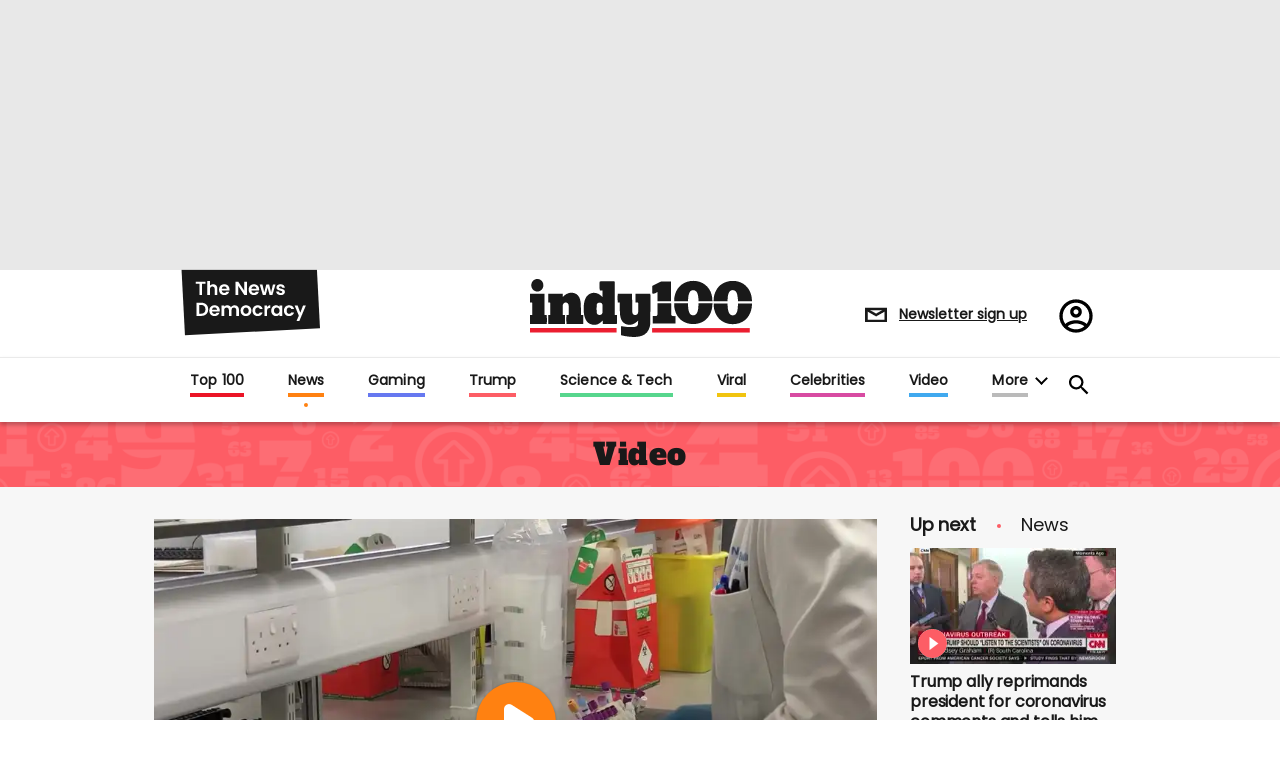

--- FILE ---
content_type: text/html; charset=utf-8
request_url: https://www.indy100.com/news/coronavirus-patient-in-uk-dies-after-testing-positive-for-covid-19
body_size: 219533
content:
<!DOCTYPE html><!-- Powered by RebelMouse. https://www.rebelmouse.com --><html lang="en"><head prefix="og: https://ogp.me/ns# article: https://ogp.me/ns/article#"><script type="application/ld+json">{"@context":"http://schema.org","@type":"Organization","alternateName":"","logo":{"@type":"ImageObject","url":"https://www.indy100.com/media-library/eyJhbGciOiJIUzI1NiIsInR5cCI6IkpXVCJ9.eyJpbWFnZSI6Imh0dHBzOi8vYXNzZXRzLnJibC5tcy8yNzk5MTA3OS9vcmlnaW4ucG5nIiwiZXhwaXJlc19hdCI6MTgyMzQyODc2MH0.Tkc5eXAyUeY1xxEPNtHtgHhmEeu8DRjNvHA8MQF775I/image.png?width=210"},"name":"indy100","sameAs":["https://www.pinterest.com/indy100/","https://www.instagram.com/indy100/","https://www.facebook.com/meetIndy100/","https://www.linked.com/in/indy100","https://twitter.com/indy100","https://www.youtube.com/user/indy100"],"url":"https://www.indy100.com/"}</script><script type="application/ld+json">{"@context":"https://schema.org","@type":"BreadcrumbList","itemListElement":[{"@type":"ListItem","id":"https://www.indy100.com/news/","item":"https://www.indy100.com/news/","name":"News","position":1}]}</script><script type="application/ld+json">{"@context":"https://schema.org","@type":"NewsArticle","articleSection":"News","author":{"@type":"Person","description":"","identifier":"24744490","image":{"@type":"ImageObject","url":"https://www.indy100.com/res/avatars/default"},"name":"Indy100 Staff","url":"https://www.indy100.com/author/indy100-staff"},"dateModified":"2020-06-04T02:33:02Z","datePublished":"2020-06-04T02:33:02Z","description":"","headline":"Coronavirus: Patient in UK dies after testing positive for Covid-19","image":[{"@type":"ImageObject","height":600,"url":"https://www.indy100.com/media-library/image.jpg?id=28798172&width=1200&height=600&coordinates=0%2C60%2C0%2C60","width":1200},{"@type":"ImageObject","height":1200,"url":"https://www.indy100.com/media-library/image.jpg?id=28798172&width=1200&height=1200&coordinates=420%2C0%2C420%2C0","width":1200},{"@type":"ImageObject","height":1500,"url":"https://www.indy100.com/media-library/image.jpg?id=28798172&width=2000&height=1500&coordinates=240%2C0%2C240%2C0","width":2000},{"@type":"ImageObject","height":700,"url":"https://www.indy100.com/media-library/image.jpg?id=28798172&width=1245&height=700&coordinates=0%2C0%2C0%2C0","width":1245}],"keywords":[],"mainEntityOfPage":{"@id":"https://www.indy100.com/news/coronavirus-patient-in-uk-dies-after-testing-positive-for-covid-19","@type":"WebPage"},"publisher":{"@type":"Organization","logo":{"@type":"ImageObject","url":"https://www.indy100.com/media-library/eyJhbGciOiJIUzI1NiIsInR5cCI6IkpXVCJ9.eyJpbWFnZSI6Imh0dHBzOi8vYXNzZXRzLnJibC5tcy8yNzk5MTA3OS9vcmlnaW4ucG5nIiwiZXhwaXJlc19hdCI6MTgyMzQyODc2MH0.Tkc5eXAyUeY1xxEPNtHtgHhmEeu8DRjNvHA8MQF775I/image.png?width=210"},"name":"indy100"},"thumbnailUrl":"https://www.indy100.com/media-library/image.jpg?id=28798172&amp;width=210","url":"https://www.indy100.com/news/coronavirus-patient-in-uk-dies-after-testing-positive-for-covid-19"}</script><script type="application/ld+json">{"@context":"https://schema.org","@type":"VideoObject","contentUrl":"https://cdn.jwplayer.com/videos/WxmIX0b4.mp4","description":"indy100","embedUrl":"https://cdn.jwplayer.com/videos/WxmIX0b4.mp4","name":"Coronavirus: Patient in UK dies after testing positive for Covid-19","thumbnailUrl":["https://www.indy100.com/media-library/image.jpg?id=28798172&amp;width=210","https://www.indy100.com/media-library/image.jpg?id=28798172&amp;width=980"],"uploadDate":"2020-03-05T17:47:45Z","url":"https://www.indy100.com/news/coronavirus-patient-in-uk-dies-after-testing-positive-for-covid-19"}</script><meta charset="utf-8"/><script async="async" src="https://cdn.taboola.com/webpush/publishers/1727976/taboola-push-sdk.js"></script><link rel="preload" as="font" href="https://fonts.gstatic.com/s/poppins/v15/pxiEyp8kv8JHgFVrJJfecnFHGPc.woff2" type="font/woff2" crossorigin=""/><link rel="preload" as="font" href="https://fonts.gstatic.com/s/alfaslabone/v10/6NUQ8FmMKwSEKjnm5-4v-4Jh2dJhe_escmA.woff2" type="font/woff2" crossorigin=""/><link rel="preload" href="https://www.indy100.com/media-library/image.jpg?id=28798172&width=980&quality=50" as="image" fetchpriority="high"/><link rel="canonical" href="https://www.indy100.com/news/coronavirus-patient-in-uk-dies-after-testing-positive-for-covid-19"/><meta property="fb:app_id" content="774315275936299"/><meta name="twitter:site" content="@"/><meta name="twitter:site:id" content=""/><meta property="og:type" content="article"/><meta property="article:section" content="News"/><meta property="og:url" content="https://www.indy100.com/news/coronavirus-patient-in-uk-dies-after-testing-positive-for-covid-19"/><meta property="og:site_name" content="indy100"/><meta property="og:image" content="https://www.indy100.com/media-library/image.jpg?id=28798172&width=1200&height=600&coordinates=0%2C60%2C0%2C60"/><meta property="og:image:width" content="1200"/><meta property="og:image:height" content="600"/><meta property="og:title" content="Coronavirus: Patient in UK dies after testing positive for Covid-19"/><meta property="og:description" content=""/><meta name="description" content="Coronavirus: Patient in UK dies after testing positive for Covid-19"/><meta name="referrer" content="always"/><meta name="twitter:card" content="summary_large_image"/><meta name="twitter:image" content="https://www.indy100.com/media-library/image.jpg?id=28798172&width=1200&height=600&coordinates=0%2C60%2C0%2C60"/><link rel="preconnect" href="https://assets.rebelmouse.io/" crossorigin="anonymous"/><link rel="preconnect" href="https://user-stats.rbl.ms/" crossorigin="anonymous"/><link rel="preconnect" href="https://pages-stats.rbl.ms/" crossorigin="anonymous"/><!--link rel="preload" href="https://static.rbl.ms/static/fonts/fontawesome/fontawesome-mini.woff" as="font" type="font/woff2" crossorigin--><script type="text/javascript" class="rm-i-script">navigator.userAgent.includes("Chrome")&&function(e,t,n,r,i,o,a,u,c,s,p,l,f,v,d){var m,h,g,y,E=["click","contextmenu","dblclick","gotpointercapture","keydown","keypress","keyup","lostpointercapture","mousedown","mouseup","pointercancel","pointerdown","pointerenter","pointerleave","pointerover","pointerup","touchcancel","touchend","touchstart"],w=["scroll","wheel","mousemove","pointermove","touchmove"],P=new c,I=new c,L=new c,T="_rmStopped",S="rmInpZillaSafe",k="_rmImmediatelyStopped",_=e.setTimeout,b=e.clearTimeout,A=a.prototype,B=s&&"scheduling"in s&&"isInputPending"in s.scheduling;function C(e){return e&&e.canceled?Promise.resolve():(t=(e||{}).space||0,new Promise((function(e){t>0?_(e,0):d(e)}))).then((function(){if(B&&s.scheduling.isInputPending({includeContinuous:!0}))return C(e)}));var t}function Z(e){return e&&(e instanceof n||"function"==typeof e)}function x(e){return e&&"handleEvent"in e}function H(e){return"dataset"in e&&e.dataset.inpZillaSkip}function M(e,t,n,r,i,o){if(!(n[k]||r===u&&n[T]&&t!==n.target)){var a,c={get:(a={target:i,currentTarget:o},function(e,t,n){if(t in a)return a[t];var r=p.get(e,t);return Z(r)?function(){return p.apply(r,e,arguments)}:r}),set:p.set},s=new Proxy(n,c);try{x(e)?e.handleEvent.call(e,s):e.call(t,s)}catch(e){v(e)}}}function O(e){return function(t){var n=this,r=t.eventPhase,i=t.currentTarget,o=t.target;if(H(n))M(e,n,t,r,o,i);else{var a={canceled:!1,space:50};L.has(e)&&(L.get(e).canceled=!0),L.set(e,a),C(a).then((function(){a.canceled||(L.delete(e),M(e,n,t,r,o,i))}))}}}function j(e){return f.length>0&&e instanceof r&&e.dataset}function q(e){var t=!!f.some((function(t){return e.closest(t)}));e.dataset[S]=t?1:0}function F(e){return!!j(e)&&(S in e.dataset||q(e),1==e.dataset[S])}function G(e,t){var n=function(e,t){return!function(e,t){return!function(e){return e&&e.passive}(t)&&function(e){var t=e;return x(e)&&(t=e.handleEvent),!!(t&&t.length>0)}(e)}(e,t)}(e,t);return function(t){var r=this,i=t.eventPhase,o=t.currentTarget,u=t.target,c=t.timeStamp,s=new a("rm").timeStamp-c;function p(){M(e,r,t,i,u,o)}var l=!t.cancelable,f=!H(r),v=s>=20||n||l||function(e){return F(e.target)||F(e.currentTarget)}(t);f&&v?C().then(p):p()}}function N(e,t,n,r){if(!e.has(t)){var i=n(t,r);e.set(t,i)}return e.get(t)}function R(e){E.forEach((function(t){var n="on"+t;Object.defineProperty(e,n,{set:function(e){var n=this,r="__rmInpOn"+t;n[r]&&n.removeEventListener(t,n[r],{passive:!0}),n[r]=e,n.addEventListener(t,e,{passive:!0})}})}))}function U(e,t){return function(){this[e]=!0,t.apply(this,arguments)}}function z(){return!0}e.addEventListener("pointerup",z,{passive:!0}),e.addEventListener("pointerdown",z,{passive:!0}),(m=i.prototype).addEventListener=(h=m.addEventListener,function(t,n,r){var i=this||e;j(i)&&q(i);var o=n;n&&(o=w.includes(t)?N(I,n,O,r):N(P,n,G,r));var a=l.from(arguments);return a[1]=o,h.apply(i,a)}),m.removeEventListener=function(t){return function(n,r){var i,o=this||e,a=r;r&&(w.includes(n)&&I.has(r)?i=I:P.has(r)&&(i=P),i&&(a=i.get(r),i.delete(r)));var u=l.from(arguments);return u[1]=a,t.apply(o,u)}}(m.removeEventListener),R(e),R(t),R(o.prototype),g=A.stopPropagation,y=A.stopImmediatePropagation,A.stopPropagation=U(T,g),A.stopImmediatePropagation=U(k,y),function(){var t=new c;function n(e){return t.has(e)&&t.set(e,!0),b(e)}e.setTimeout=function(n,r){var i=this,o=l.from(arguments).splice(2);if(!Z(n))return _.apply(e,arguments);function a(){t.get(u)||n.apply(i,o),t.delete(u)}var u=_((function(){C().then(a).catch(v)}),r);return t.set(u,!1),u},e.setInterval=function(e,n){var r=this,i=l.from(arguments).splice(2);function o(){t.get(c)||e.apply(r,i)}function a(){return _(u,n)}function u(){t.get(c)?t.delete(c):C().then(o).catch(v).finally(a)}var c=a();return t.set(c,!1),c},e.clearInterval=n,e.clearTimeout=n}()}(window,document,Function,Element,EventTarget,HTMLElement,Event,Event.BUBBLING_PHASE,Map,navigator,Reflect,Array,window._rmInpZillaSafeSelectorList||[],console.error,requestIdleCallback);</script><script class="rm-i-script">window.REBELMOUSE_BOOTSTRAP_DATA = {"isUserLoggedIn": false, "site": {"id": 24473854, "isCommunitySite": false}, "runner": {"id": 24473854}, "post": {"id": 2656391525, "sections": [554848568, 554848573], "shareUrl": "https%3A%2F%2Fwww.indy100.com%2Fnews%2Fcoronavirus-patient-in-uk-dies-after-testing-positive-for-covid-19", "status": 0, "tags": []}, "path": "/news/coronavirus-patient-in-uk-dies-after-testing-positive-for-covid-19", "pathParams": {"sections": "news/", "slug": "coronavirus-patient-in-uk-dies-after-testing-positive-for-covid-19"}, "resourceId": "pp_2656391525", "fbId": "774315275936299", "fbAppVersion": "v2.5", "clientGaId": "", "messageBusUri": "wss://messages.rebelmouse.io", "section": {"id": null}, "tag": {"slug": null, "isSection": false}, "fullBootstrapUrl": "/res/bootstrap/data.js?site_id=24473854\u0026resource_id=pp_2656391525\u0026path_params=%7B%22sections%22%3A%22news%2F%22%2C%22slug%22%3A%22coronavirus-patient-in-uk-dies-after-testing-positive-for-covid-19%22%7D\u0026override_device=desktop\u0026post_id=2656391525", "whitelabel_menu": {}, "useRiver": false, "engine": {"recaptchaSiteKey": null, "lazyLoadShortcodeImages": true, "backButtonGoToPage": true, "changeParticleUrlScroll": false, "countKeepReadingAsPageview": true, "defaultVideoPlayer": "", "theoPlayerLibraryLocation": "", "trackPageViewOnParticleUrlScroll": true, "webVitalsSampleRate": 100, "overrideDevicePixelRatio": null, "image_quality_level": 50, "sendEventsToCurrentDomain": false, "enableLoggedOutUserTracking": false, "useSmartLinks2": true}};
    </script><script class="rm-i-script">window.REBELMOUSE_BASE_ASSETS_URL = "https://www.indy100.com/static/dist/social-ux/";
        window.REBELMOUSE_BASE_SSL_DOMAIN = "https://www.indy100.com";
        window.REBELMOUSE_TASKS_QUEUE = [];
        window.REBELMOUSE_LOW_TASKS_QUEUE = [];
        window.REBELMOUSE_LOWEST_TASKS_QUEUE = [];
        window.REBELMOUSE_ACTIVE_TASKS_QUEUE = [];
        window.REBELMOUSE_STDLIB = {};
        window.RM_OVERRIDES = {};
        window.RM_AD_LOADER = [];
    </script><script src="https://www.indy100.com/static/dist/social-ux/main.6bc7945fceb0d1ce31d3.bundle.mjs" class="rm-i-script" type="module" async="async" data-js-app="true" data-src-host="https://www.indy100.com" data-src-file="main.mjs"></script><script src="https://www.indy100.com/static/dist/social-ux/main.da8512cbfe75950eb816.bundle.js" class="rm-i-script" nomodule="nomodule" defer="defer" data-js-app="true" data-src-host="https://www.indy100.com" data-src-file="main.js"></script><script src="https://www.indy100.com/static/dist/social-ux/runtime.5f2854bedb02943ff2a5.bundle.mjs" class="rm-i-script" type="module" async="async" data-js-app="true" data-src-host="https://www.indy100.com" data-src-file="runtime.mjs"></script><script src="https://www.indy100.com/static/dist/social-ux/runtime.5fe7c9a46d72403f8fd3.bundle.js" class="rm-i-script" nomodule="nomodule" defer="defer" data-js-app="true" data-src-host="https://www.indy100.com" data-src-file="runtime.js"></script><!-- we collected enough need to fix it first before turn in back on--><!--script src="//cdn.ravenjs.com/3.16.0/raven.min.js" crossorigin="anonymous"></script--><!--script type="text/javascript">
        Raven.config('https://6b64f5cc8af542cbb920e0238864390a@sentry.io/147999').install();
    </script--><link rel="manifest" href="/manifest.json"/><meta name="theme-color" content="#647187"/><script class="rm-i-script">
        if ('serviceWorker' in navigator) {
          window.addEventListener('load', function() {
            navigator.serviceWorker.register('/sw.js').then(function(registration) {
              console.log('ServiceWorker registration successful with scope: ', registration.scope);
            }, function(err) {
              console.log('ServiceWorker registration failed: ', err);
            });
          });
        } else {
          console.log('ServiceWorker not enabled');
        }
    </script><script class="rm-i-script">
        // fallback error prone google tag setup
        var googletag = googletag || {};
        googletag.cmd = googletag.cmd || [];
    </script><meta http-equiv="X-UA-Compatible" content="IE=edge"/><link rel="alternate" type="application/rss+xml" title="indy100" href="/feeds/news.rss"/><meta name="viewport" content="width=device-width,initial-scale=1,minimum-scale=1.0"/><!-- TODO: move the default value from here --><meta name="google-site-verification" content="_XQ5mZGtNIZbS_YfRVmh8ELuAiKO8csx0fllPLnqkHU"/><title>Coronavirus: Patient in UK dies after testing positive for Covid-19 | indy100</title><style class="rm-i-styles">
        article,aside,details,figcaption,figure,footer,header,hgroup,nav,section{display:block;}audio,canvas,video{display:inline-block;}audio:not([controls]){display:none;}[hidden]{display:none;}html{font-size:100%;-webkit-text-size-adjust:100%;-ms-text-size-adjust:100%;}body{margin:0;font-size:1em;line-height:1.4;}body,button,input,select,textarea{font-family:Tahoma,sans-serif;color:#5A5858;}::-moz-selection{background:#145A7C;color:#fff;text-shadow:none;}::selection{background:#145A7C;color:#fff;text-shadow:none;}:focus{outline:5px auto #2684b1;}a:hover,a:active{outline:0;}abbr[title]{border-bottom:1px dotted;}b,strong{font-weight:bold;}blockquote{margin:1em 40px;}dfn{font-style:italic;}hr{display:block;height:1px;border:0;border-top:1px solid #ccc;margin:1em 0;padding:0;}ins{background:#ff9;color:#000;text-decoration:none;}mark{background:#ff0;color:#000;font-style:italic;font-weight:bold;}pre,code,kbd,samp{font-family:monospace,serif;_font-family:'courier new',monospace;font-size:1em;}pre{white-space:pre;white-space:pre-wrap;word-wrap:break-word;}q{quotes:none;}q:before,q:after{content:"";content:none;}small{font-size:85%;}sub,sup{font-size:75%;line-height:0;position:relative;vertical-align:baseline;}sup{top:-0.5em;}sub{bottom:-0.25em;}ul,ol{margin:1em 0;padding:0 0 0 40px;}dd{margin:0 0 0 40px;}nav ul,nav ol{list-style:none;list-style-image:none;margin:0;padding:0;}img{border:0;-ms-interpolation-mode:bicubic;vertical-align:middle;}svg:not(:root){overflow:hidden;}figure{margin:0;}form{margin:0;}fieldset{border:0;margin:0;padding:0;}label{cursor:pointer;}legend{border:0;padding:0;}button,input{line-height:normal;}button,input[type="button"],input[type="reset"],input[type="submit"]{cursor:pointer;-webkit-appearance:button;}input[type="checkbox"],input[type="radio"]{box-sizing:border-box;padding:0;}input[type="search"]{-webkit-appearance:textfield;box-sizing:content-box;}input[type="search"]::-webkit-search-decoration{-webkit-appearance:none;}button::-moz-focus-inner,input::-moz-focus-inner{border:0;padding:0;}textarea{overflow:auto;vertical-align:top;resize:vertical;}input:invalid,textarea:invalid{background-color:#fccfcc;}table{border-collapse:collapse;border-spacing:0;}td{vertical-align:top;}.ir{display:block;border:0;text-indent:-999em;overflow:hidden;background-color:transparent;background-repeat:no-repeat;text-align:left;direction:ltr;}.ir br{display:none;}.hidden{display:none !important;visibility:hidden;}.visuallyhidden{border:0;clip:rect(0 0 0 0);height:1px;margin:-1px;overflow:hidden;padding:0;position:absolute;width:1px;}.visuallyhidden.focusable:active,.visuallyhidden.focusable:focus{clip:auto;height:auto;margin:0;overflow:visible;position:static;width:auto;}.invisible{visibility:hidden;}.clearfix:before,.clearfix:after{content:"";display:table;}.clearfix:after{clear:both;}.clearfix{zoom:1;}.zindex20{z-index:20;}.zindex30{z-index:30;}.zindex40{z-index:40;}.zindex50{z-index:50;}html{font-size:px;font-family:var(--font-poppins);color:#191919;font-weight:normal;}body,button,input,select,textarea{font-family:var(--font-poppins);color:#191919;}.col,body{font-size:1.6rem;}a{text-decoration:none;}a:hover{text-decoration:none;}.with-primary-color{}.with-primary-color:hover{}.js-tab,.js-keep-reading,.js-toggle{cursor:pointer;}.noselect{-webkit-touch-callout:none;-webkit-user-select:none;-khtml-user-select:none;-moz-user-select:none;-ms-user-select:none;user-select:none;}.tabs__tab{display:inline-block;padding:10px;}.tabs__tab-content{display:none;}.tabs__tab-content.active{display:block;}button:focus,input[type="text"],input[type="email"]{outline:0;}audio,canvas,iframe,img,svg,video{vertical-align:middle;max-width:100%;}textarea{resize:vertical;}.main{position:relative;overflow:hidden;}.valign-wrapper{display:-webkit-flex;display:-ms-flexbox;display:flex;-webkit-align-items:center;-ms-flex-align:center;align-items:center;}.valign-wrapper .valign{display:block;}#notification{position:fixed;}.article-module__controls-placeholder{position:absolute;}.display-block{display:block;}.cover-all{position:absolute;width:100%;height:100%;}.full-width{width:100%;}.fa{font-family:FontAwesome,"fontawesome-mini" !important;}.fa.fa-instagram{font-size:1.15em;}.fa-googleplus:before{content:"\f0d5";}.post-partial,.overflow-visible{overflow:visible !important;}.attribute-data{margin:0 10px 10px 0;padding:5px 10px;color:white;border-radius:3px;margin-bottom:10px;display:inline-block;}.attribute-data[value=""]{display:none;}.badge{display:inline-block;overflow:hidden;}.badge-image{border-radius:100%;}.js-expandable.expanded .js-expand,.js-expandable:not(.expanded) .js-contract{display:none;}.js-scroll-trigger{display:block;width:100%;}.sticky-target:not(.legacy){position:fixed;opacity:0;top:0;will-change:transform;transform:translate3d(0px,0px,0px);}.sticky-target.legacy{position:relative;}.sticky-target.legacy.sticky-active{position:fixed;}.color-inherit:hover,.color-inherit{color:inherit;}.js-appear-on-expand{transition:all 350ms;height:0;overflow:hidden;opacity:0;}.content-container{display:none;}.expanded .content-container{display:block;}.expanded .js-appear-on-expand{opacity:1;height:auto;}.logged-out-user .js-appear-on-expand{height:0;opacity:0;}.h1,.h2{margin:0;padding:0;font-size:1em;font-weight:normal;}.lazyload-placeholder{display:none;position:absolute;text-align:center;background:rgba(0,0,0,0.1);top:0;bottom:0;left:0;right:0;}div[runner-lazy-loading] .lazyload-placeholder,iframe[runner-lazy-loading] + .lazyload-placeholder{display:block;}.abs-pos-center{position:absolute;top:0;bottom:0;left:0;right:0;margin:auto;}.relative{position:relative;}.runner-spinner{position:absolute;top:0;bottom:0;left:0;right:0;margin:auto;width:50px;}.runner-spinner:before{content:"";display:block;padding-top:100%;}.rm-non-critical-loaded .runner-spinner-circular{animation:rotate 2s linear infinite;height:100%;transform-origin:center center;width:100%;position:absolute;top:0;bottom:0;left:0;right:0;margin:auto;}.position-relative{position:relative;}.collection-button{display:inline-block;}.rm-non-critical-loaded .runner-spinner-path{stroke-dasharray:1,200;stroke-dashoffset:0;animation:dash 1.5s ease-in-out infinite,color 6s ease-in-out infinite;stroke-linecap:round;}.pagination-container .pagination-wrapper{display:flex;align-items:center;}.pagination-container .pagination-wrapper a{color:rgba(59,141,242,1);margin:0 5px;}@keyframes rotate{100%{transform:rotate(360deg);}}@keyframes dash{0%{stroke-dasharray:1,200;stroke-dashoffset:0;}50%{stroke-dasharray:89,200;stroke-dashoffset:-35px;}100%{stroke-dasharray:89,200;stroke-dashoffset:-124px;}}@keyframes color{100%,0%{stroke:rgba(255,255,255,1);}40%{stroke:rgba(255,255,255,0.6);}66%{stroke:rgba(255,255,255,0.9);}80%,90%{stroke:rgba(255,255,255,0.7);}}.js-section-loader-feature-container > .slick-list > .slick-track > .slick-slide:not(.slick-active){height:0;visibility:hidden;}.rebellt-item-media-container .instagram-media{margin-left:auto !important;margin-right:auto !important;}.js-hidden-panel{position:fixed;top:0;left:0;right:0;transition:all 300ms;z-index:10;}.js-hidden-panel.active{transform:translate3d(0,-100%,0);}.content{margin-left:auto;margin-right:auto;max-width:1100px;width:90%;}.ad-tag{text-align:center;}.ad-tag__inner{display:inline-block;}.content .ad-tag{margin-left:-5%;margin-right:-5%;}@media (min-width:768px){.content .ad-tag{margin-left:auto;margin-right:auto;}}.user-prefs{display:none;}.no-mb:not(:last-child){margin-bottom:0;}.no-mt:not(:first-child){margin-top:0;}.sm-mt-0:not(:empty):before,.sm-mt-1:not(:empty):before,.sm-mt-2:not(:empty):before,.sm-mb-0:not(:empty):after,.sm-mb-1:not(:empty):after,.sm-mb-2:not(:empty):after,.md-mt-0:not(:empty):before,.md-mt-1:not(:empty):before,.md-mt-2:not(:empty):before,.md-mb-0:not(:empty):after,.md-mb-1:not(:empty):after,.md-mb-2:not(:empty):after,.lg-mt-0:not(:empty):before,.lg-mt-1:not(:empty):before,.lg-mt-2:not(:empty):before,.lg-mb-0:not(:empty):after,.lg-mb-1:not(:empty):after,.lg-mb-2:not(:empty):after{content:'';display:block;overflow:hidden;}.sm-mt-0:not(:empty):before{margin-bottom:0;}.sm-mt-0 > *{margin-top:0;}.sm-mt-1:not(:empty):before{margin-bottom:-10px;}.sm-mt-1 > *{margin-top:10px;}.sm-mt-2:not(:empty):before{margin-bottom:-20px;}.sm-mt-2 > *{margin-top:20px;}.sm-mb-0:not(:empty):after{margin-top:0;}.sm-mb-0 > *{margin-bottom:0;}.sm-mb-1:not(:empty):after{margin-top:-10px;}.sm-mb-1 > *{margin-bottom:10px;}.sm-mb-2:not(:empty):after{margin-top:-20px;}.sm-mb-2 > *{margin-bottom:20px;}@media (min-width:768px){.md-mt-0:not(:empty):before{margin-bottom:0;}.md-mt-0 > *{margin-top:0;}.md-mt-1:not(:empty):before{margin-bottom:-10px;}.md-mt-1 > *{margin-top:10px;}.md-mt-2:not(:empty):before{margin-bottom:-20px;}.md-mt-2 > *{margin-top:20px;}.md-mb-0:not(:empty):after{margin-top:0;}.md-mb-0 > *{margin-bottom:0;}.md-mb-1:not(:empty):after{margin-top:-10px;}.md-mb-1 > *{margin-bottom:10px;}.md-mb-2:not(:empty):after{margin-top:-20px;}.md-mb-2 > *{margin-bottom:20px;}}@media (min-width:1024px){.lg-mt-0:not(:empty):before{margin-bottom:0;}.lg-mt-0 > *{margin-top:0;}.lg-mt-1:not(:empty):before{margin-bottom:-10px;}.lg-mt-1 > *{margin-top:10px;}.lg-mt-2:not(:empty):before{margin-bottom:-20px;}.lg-mt-2 > *{margin-top:20px;}.lg-mb-0:not(:empty):after{margin-top:0;}.lg-mb-0 > *{margin-bottom:0;}.lg-mb-1:not(:empty):after{margin-top:-10px;}.lg-mb-1 > *{margin-bottom:10px;}.lg-mb-2:not(:empty):after{margin-top:-20px;}.lg-mb-2 > *{margin-bottom:20px;}}.sm-cp-0{padding:0;}.sm-cp-1{padding:10px;}.sm-cp-2{padding:20px;}@media (min-width:768px){.md-cp-0{padding:0;}.md-cp-1{padding:10px;}.md-cp-2{padding:20px;}}@media (min-width:1024px){.lg-cp-0{padding:0;}.lg-cp-1{padding:10px;}.lg-cp-2{padding:20px;}}.mb-2 > *{margin-bottom:20px;}.mb-2 > :last-child{margin-bottom:0;}.v-sep > *{margin-bottom:20px;}@media (min-width:768px){.v-sep > *{margin-bottom:40px;}}.v-sep > *:last-child{margin-bottom:0;}@media only screen and (max-width:767px){.hide-mobile{display:none !important;}}@media only screen and (max-width:1023px){.hide-tablet-and-mobile{display:none !important;}}@media only screen and (min-width:768px){.hide-tablet-and-desktop{display:none !important;}}@media only screen and (min-width:768px) and (max-width:1023px){.hide-tablet{display:none !important;}}@media only screen and (min-width:1024px){.hide-desktop{display:none !important;}}.row.px10{margin-left:-10px;margin-right:-10px;}.row.px10 > .col{padding-left:10px;padding-right:10px;}.row.px20{margin-left:-20px;margin-right:-20px;}.row.px20 > .col{padding-left:20px;padding-right:20px;}.row{margin-left:auto;margin-right:auto;overflow:hidden;}.row:after{content:'';display:table;clear:both;}.row:not(:empty){margin-bottom:-20px;}.col{margin-bottom:20px;}@media (min-width:768px){.col{margin-bottom:40px;}.row:not(:empty){margin-bottom:-40px;}}.row .col{float:left;box-sizing:border-box;}.row .col.pull-right{float:right;}.row .col.s1{width:8.3333333333%;}.row .col.s2{width:16.6666666667%;}.row .col.s3{width:25%;}.row .col.s4{width:33.3333333333%;}.row .col.s5{width:41.6666666667%;}.row .col.s6{width:50%;}.row .col.s7{width:58.3333333333%;}.row .col.s8{width:66.6666666667%;}.row .col.s9{width:75%;}.row .col.s10{width:83.3333333333%;}.row .col.s11{width:91.6666666667%;}.row .col.s12{width:100%;}@media only screen and (min-width:768px){.row .col.m1{width:8.3333333333%;}.row .col.m2{width:16.6666666667%;}.row .col.m3{width:25%;}.row .col.m4{width:33.3333333333%;}.row .col.m5{width:41.6666666667%;}.row .col.m6{width:50%;}.row .col.m7{width:58.3333333333%;}.row .col.m8{width:66.6666666667%;}.row .col.m9{width:75%;}.row .col.m10{width:83.3333333333%;}.row .col.m11{width:91.6666666667%;}.row .col.m12{width:100%;}}@media only screen and (min-width:1024px){.row .col.l1{width:8.3333333333%;}.row .col.l2{width:16.6666666667%;}.row .col.l3{width:25%;}.row .col.l4{width:33.3333333333%;}.row .col.l5{width:41.6666666667%;}.row .col.l6{width:50%;}.row .col.l7{width:58.3333333333%;}.row .col.l8{width:66.6666666667%;}.row .col.l9{width:75%;}.row .col.l10{width:83.3333333333%;}.row .col.l11{width:91.6666666667%;}.row .col.l12{width:100%;}}.widget{position:relative;box-sizing:border-box;}.widget:hover .widget__headline a{}.widget__headline{font-family:var(--font-poppins);color:#191919;cursor:pointer;}.widget__headline-text{font-family:inherit;color:inherit;word-break:break-word;}.widget__section-text{display:block;}.image,.widget__image{background-position:center;background-repeat:no-repeat;background-size:cover;display:block;z-index:0;}.widget__play{position:absolute;width:100%;height:100%;text-align:center;}.rm-widget-image-holder{position:relative;}.rm-video-holder{position:absolute;width:100%;height:100%;top:0;left:0;}.rm-zindex-hidden{display:none;z-index:-1;}.rm-widget-image-holder .widget__play{top:0;left:0;}.image.no-image{background-color:#e4e4e4;}.widget__video{position:relative;}.widget__video .rm-scrop-spacer{padding-bottom:56.25%;}.widget__video.rm-video-tiktok{max-width:605px;}.widget__video video,.widget__video iframe{position:absolute;top:0;left:0;height:100%;}.widget__product-vendor{font-size:1.5em;line-height:1.5;margin:25px 0;}.widget__product-buy-link{margin:15px 0;}.widget__product-buy-link-btn{background-color:#000;color:#fff;display:inline-block;font-size:1.6rem;line-height:1em;padding:1.25rem;font-weight:700;}.widget__product-buy-btn:hover{color:#fff;}.widget__product-price{font-size:1.5em;line-height:1.5;margin:25px 0;}.widget__product-compare-at-price{text-decoration:line-through;}.rebellt-item.is--mobile,.rebellt-item.is--tablet{margin-bottom:0.85em;}.rebellt-item.show_columns_on_mobile.col2,.rebellt-item.show_columns_on_mobile.col3{display:inline-block;vertical-align:top;}.rebellt-item.show_columns_on_mobile.col2{width:48%;}.rebellt-item.show_columns_on_mobile.col3{width:32%;}@media only screen and (min-width:768px){.rebellt-item.col2:not(.show_columns_on_mobile),.rebellt-item.col3:not(.show_columns_on_mobile){display:inline-block;vertical-align:top;}.rebellt-item.col2:not(.show_columns_on_mobile){width:48%;}.rebellt-item.col3:not(.show_columns_on_mobile){width:32%;}}.rebellt-item.parallax{background-size:cover;background-attachment:fixed;position:relative;left:calc(-50vw + 50%);width:100vw;min-height:100vh;padding:0 20%;box-sizing:border-box;max-width:inherit;text-align:center;z-index:3;}.rebellt-item.parallax.is--mobile{background-position:center;margin-bottom:0;padding:0 15%;}.rebellt-item.parallax.has-description:before,.rebellt-item.parallax.has-description:after{content:"";display:block;padding-bottom:100%;}.rebellt-item.parallax.has-description.is--mobile:before,.rebellt-item.parallax.has-description.is--mobile:after{padding-bottom:90vh;}.rebellt-item.parallax h3,.rebellt-item.parallax p{color:white;text-shadow:1px 0 #000;}.rebellt-item.parallax.is--mobile p{font-size:18px;font-weight:400;}.rebellt-ecommerce h3{font-size:1.8em;margin-bottom:15px;}.rebellt-ecommerce--vendor{font-size:1.5em;line-height:1.5;margin:25px 0;}.rebellt-ecommerce--price{font-size:1.5em;line-height:1.5;margin:25px 0;}.rebellt-ecommerce--compare-at-price{text-decoration:line-through;}.rebellt-ecommerce--buy{margin:15px 0;}.rebellt-ecommerce--btn{background-color:#000;color:#fff;display:inline-block;font-size:1.6rem;line-height:1em;padding:1.25rem;font-weight:700;}.rebellt-ecommerce--btn:hover{color:#fff;}.rebelbar.skin-simple{height:50px;line-height:50px;color:#191919;font-size:1.2rem;border-left:none;border-right:none;background-color:#fff;}.rebelbar.skin-simple .rebelbar__inner{position:relative;height:100%;margin:0 auto;padding:0 20px;max-width:1300px;}.rebelbar.skin-simple .logo{float:left;}.rebelbar.skin-simple .logo__image{max-height:50px;max-width:190px;}.rebelbar--fake.skin-simple{position:relative;border-color:#fff;}.rebelbar--fixed.skin-simple{position:absolute;width:100%;z-index:3;}.with-fixed-header .rebelbar--fixed.skin-simple{position:fixed;top:0;}.rebelbar.skin-simple .rebelbar__menu-toggle{position:relative;cursor:pointer;float:left;text-align:center;font-size:0;width:50px;margin-left:-15px;height:100%;color:#191919;}.rebelbar.skin-simple i{vertical-align:middle;display:inline-block;font-size:20px;}.rebelbar.skin-simple .rebelbar__menu-toggle:hover{}.rebelbar.skin-simple .rebelbar__section-links{display:none;padding:0 100px 0 40px;overflow:hidden;height:100%;}.rebelbar.skin-simple .rebelbar__section-list{margin:0 -15px;height:100%;}.rebelbar.skin-simple .rebelbar__section-links li{display:inline-block;padding:0 15px;text-align:left;}.rebelbar.skin-simple .rebelbar__section-link{color:#191919;display:block;font-size:1.8rem;font-weight:400;text-decoration:none;}.rebelbar.skin-simple .rebelbar__section-link:hover{}.rebelbar.skin-simple .rebelbar__sharebar.sharebar{display:none;}.rebelbar.skin-simple .rebelbar__section-list.js--active .rebelbar__more-sections-button{visibility:visible;}.rebelbar.skin-simple .rebelbar__more-sections-button{cursor:pointer;visibility:hidden;}.rebelbar.skin-simple #rebelbar__more-sections{visibility:hidden;position:fixed;line-height:70px;left:0;width:100%;background-color:#1f1f1f;}.rebelbar.skin-simple #rebelbar__more-sections a{color:white;}.rebelbar.skin-simple #rebelbar__more-sections.opened{visibility:visible;}@media only screen and (min-width:768px){.rebelbar.skin-simple .rebelbar__menu-toggle{margin-right:15px;}.rebelbar.skin-simple{height:100px;line-height:100px;font-weight:700;}.rebelbar.skin-simple .logo__image{max-width:350px;max-height:100px;}.rebelbar.skin-simple .rebelbar__inner{padding:0 40px;}.rebelbar.skin-simple .rebelbar__sharebar.sharebar{float:left;margin-top:20px;margin-bottom:20px;padding-left:40px;}}@media (min-width:960px){.rebelbar.skin-simple .rebelbar__section-links{display:block;}.with-floating-shares .rebelbar.skin-simple .search-form{display:none;}.with-floating-shares .rebelbar.skin-simple .rebelbar__sharebar.sharebar{display:block;}.with-floating-shares .rebelbar.skin-simple .rebelbar__section-links{display:none;}}.menu-global{display:none;width:100%;position:fixed;z-index:3;color:white;background-color:#1a1a1a;height:100%;font-size:1.8rem;overflow-y:auto;overflow-x:hidden;line-height:1.6em;}@media (min-width:768px){.menu-global{display:block;max-width:320px;top:0;-webkit-transform:translate(-320px,0);transform:translate(-320px,0);transform:translate3d(-320px,0,0);}.menu-global,.all-content-wrapper{transition:transform .2s cubic-bezier(.2,.3,.25,.9);}}.menu-overlay{position:fixed;top:-100%;left:0;height:0;width:100%;cursor:pointer;visibility:hidden;opacity:0;transition:opacity 200ms;}.menu-opened .menu-overlay{visibility:visible;height:100%;z-index:1;opacity:1;top:0;}@media only screen and (min-width:768px){.menu-opened .menu-overlay{z-index:10;background:rgba(255,255,255,.6);}}@media (min-width:960px){.logged-out-user .rebelbar.skin-simple .menu-overlay{display:none;}}@media (min-width:600px){.rm-resized-container-5{width:5%;}.rm-resized-container-10{width:10%;}.rm-resized-container-15{width:15%;}.rm-resized-container-20{width:20%;}.rm-resized-container-25{width:25%;}.rm-resized-container-30{width:30%;}.rm-resized-container-35{width:35%;}.rm-resized-container-40{width:40%;}.rm-resized-container-45{width:45%;}.rm-resized-container-50{width:50%;}.rm-resized-container-55{width:55%;}.rm-resized-container-60{width:60%;}.rm-resized-container-65{width:65%;}.rm-resized-container-70{width:70%;}.rm-resized-container-75{width:75%;}.rm-resized-container-80{width:80%;}.rm-resized-container-85{width:85%;}.rm-resized-container-90{width:90%;}.rm-resized-container-95{width:95%;}.rm-resized-container-100{width:100%;}}.rm-embed-container{position:relative;}.rm-embed-container.rm-embed-instagram{max-width:540px;}.rm-embed-container.rm-embed-tiktok{max-width:572px;min-height:721px;}.rm-embed-container.rm-embed-tiktok blockquote,.rm-embed-twitter blockquote{all:revert;}.rm-embed-container.rm-embed-tiktok blockquote{margin-left:0;margin-right:0;position:relative;}.rm-embed-container.rm-embed-tiktok blockquote,.rm-embed-container.rm-embed-tiktok blockquote > iframe,.rm-embed-container.rm-embed-tiktok blockquote > section{width:100%;min-height:721px;display:block;}.rm-embed-container.rm-embed-tiktok blockquote > section{position:absolute;top:0;left:0;right:0;bottom:0;display:flex;align-items:center;justify-content:center;flex-direction:column;text-align:center;}.rm-embed-container.rm-embed-tiktok blockquote > section:before{content:"";display:block;width:100%;height:300px;border-radius:8px;}.rm-embed-container > .rm-embed,.rm-embed-container > .rm-embed-holder{position:absolute;top:0;left:0;}.rm-embed-holder{display:block;height:100%;width:100%;display:flex;align-items:center;}.rm-embed-container > .rm-embed-spacer{display:block;}.rm-embed-twitter{max-width:550px;margin-top:10px;margin-bottom:10px;}.rm-embed-twitter blockquote{position:relative;height:100%;width:100%;flex-direction:column;display:flex;align-items:center;justify-content:center;flex-direction:column;text-align:center;}.rm-embed-twitter:not(.rm-off) .twitter-tweet{margin:0 !important;}.logo__image,.image-element__img,.rm-lazyloadable-image{max-width:100%;height:auto;}.logo__image,.image-element__img{width:auto;}@media (max-width:768px){.rm-embed-spacer.rm-embed-spacer-desktop{display:none;}}@media (min-width:768px){.rm-embed-spacer.rm-embed-spacer-mobile{display:none;}}.sharebar{margin:0 -4px;padding:0;font-size:0;line-height:0;}.sharebar a{color:#fff;}.sharebar a:hover{text-decoration:none;color:#fff;}.sharebar .share,.sharebar .share-plus{display:inline-block;margin:0 4px;font-size:14px;font-weight:400;padding:0 10px;width:20px;min-width:20px;height:40px;line-height:38px;text-align:center;vertical-align:middle;border-radius:2px;}.sharebar .share-plus i,.sharebar .share i{display:inline-block;vertical-align:middle;}.sharebar .hide-button{display:none;}.sharebar.enable-panel .hide-button{display:inline-block;}.sharebar.enable-panel .share-plus{display:none;}.sharebar.with-first-button-caption:not(.enable-panel) .share:first-child{width:68px;}.sharebar.with-first-button-caption:not(.enable-panel) .share:first-child:after{content:'Share';padding-left:5px;vertical-align:middle;}.sharebar--fixed{display:none;position:fixed;bottom:0;z-index:1;text-align:center;width:100%;left:0;margin:20px auto;}.with-floating-shares .sharebar--fixed{display:block;}.sharebar.fly_shared:not(.enable-panel) .share:nth-child(5){display:none;}.share-media-panel .share-media-panel-pinit{position:absolute;right:0;bottom:0;background-color:transparent;}.share-media-panel-pinit_share{background-image:url('/static/img/whitelabel/runner/spritesheets/pin-it-sprite.png');background-color:#BD081C;background-position:-1px -17px;border-radius:4px;float:right;height:34px;margin:7px;width:60px;background-size:194px auto;}.share-media-panel-pinit_share:hover{opacity:.9;}@media (min-width:768px){.sharebar .share-plus .fa,.sharebar .share .fa{font-size:22px;}.sharebar .share,.sharebar .share-plus{padding:0 15px;width:30px;min-width:30px;height:60px;line-height:60px;margin:0 4px;font-size:16px;}.sharebar.with-first-button-caption:not(.enable-panel) .share:first-child{width:180px;}.sharebar.with-first-button-caption:not(.enable-panel) .share:first-child:after{content:'Share this story';padding-left:10px;vertical-align:middle;text-transform:uppercase;}.share-media-panel-pinit_share{background-position:-60px -23px;height:45px;margin:10px;width:80px;}}.action-btn{display:block;font-size:1.6rem;cursor:pointer;border:2px solid ;border-radius:2px;line-height:1em;padding:1.6rem;font-weight:700;text-align:center;}.action-btn:hover{border:2px solid ;}.section-headline__text{font-size:3rem;font-weight:700;line-height:1;}.section-headline__text{color:#191919;}@media (min-width:768px){.section-headline__text{font-size:3.6rem;}.content__main .section-headline__text{margin-top:-.3rem;margin-bottom:2rem;}}.module-headline__text{font-size:3rem;font-weight:700;}@media (min-width:768px){.module-headline__text{font-size:3.6rem;}}.search-form{position:absolute;top:0;right:20px;z-index:1;}.search-form__text-input{display:none;height:42px;font-size:1.3rem;background-color:#f4f4f4;border:none;color:#8f8f8f;text-indent:10px;padding:0;width:220px;position:absolute;right:-10px;top:0;bottom:0;margin:auto;}.search-form .search-form__submit{display:none;position:relative;border:none;bottom:2px;background-color:transparent;}.search-form__text-input:focus,.search-form__submit:focus{border:0 none;-webkit-box-shadow:none;-moz-box-shadow:none;box-shadow:none;outline:0 none;}.show-search .search-form__close{position:absolute;display:block;top:0;bottom:0;margin:auto;height:1rem;right:-28px;}.search-form__open{vertical-align:middle;bottom:2px;display:inline-block;position:relative;color:#191919;font-size:1.9rem;}.show-search .search-form__text-input{display:block;}.show-search .search-form__submit{display:inline-block;vertical-align:middle;padding:0;color:#191919;font-size:1.9rem;}.search-form__close,.show-search .search-form__open{display:none;}.quick-search{display:block;border-bottom:1px solid #d2d2d2;padding:24px 0 28px;margin-bottom:20px;position:relative;}.quick-search__submit{background-color:transparent;border:0;padding:0;margin:0;position:absolute;zoom:.75;color:#000;}.quick-search__input{background-color:transparent;border:0;padding:0;font-size:1.5rem;font-weight:700;line-height:3em;padding-left:40px;width:100%;box-sizing:border-box;}@media (min-width:768px){.search-form{right:40px;}.quick-search{margin-bottom:40px;padding:0 0 20px;}.quick-search__submit{zoom:1;}.quick-search__input{line-height:2.2em;padding-left:60px;}}.search-widget{position:relative;}.search-widget__input,.search-widget__submit{border:none;padding:0;margin:0;color:#191919;background:transparent;font-size:inherit;line-height:inherit;}.social-links__link{display:inline-block;padding:12px;line-height:0;width:25px;height:25px;border-radius:50%;margin:0 6px;font-size:1.5em;text-align:center;position:relative;vertical-align:middle;color:white;}.social-links__link:hover{color:white;}.social-links__link > span{position:absolute;top:0;left:0;right:0;bottom:0;margin:auto;height:1em;}.article__body{font-family:var(--font-poppins);}.body-description .horizontal-rule{border-top:2px solid #eee;}.article-content blockquote{border-left:5px solid ;color:#656565;padding:0 0 0 25px;margin:1em 0 1em 25px;}.article__splash-custom{position:relative;}.body hr{display:none;}.article-content .media-caption{color:#9a9a9a;font-size:1.4rem;line-height:2;}.giphy-image{margin-bottom:0;}.article-body a{word-wrap:break-word;}.article-content .giphy-image__credits-wrapper{margin:0;}.article-content .giphy-image__credits{color:#000;font-size:1rem;}.article-content .image-media,.article-content .giphy-image .media-photo-credit{display:block;}.tags{margin:0 -5px;}.tags__item{margin:5px;display:inline-block;}.tags .tags__item{line-height:1;}.slideshow .carousel-control{overflow:hidden;}.shortcode-media .media-caption,.shortcode-media .media-photo-credit{display:block;}@media (min-width:768px){.tags{margin:0 -10px;}.tags__item{margin:10px;}.article-content__comments-wrapper{border-bottom:1px solid #d2d2d2;margin-bottom:20px;padding-bottom:40px;}}.subscription-widget{padding:30px;}.subscription-widget .module-headline__text{text-align:center;font-size:2rem;font-weight:400;color:#fff;}.subscription-widget .social-links{margin-left:-10px;margin-right:-10px;text-align:center;font-size:0;}.subscription-widget .social-links__link{display:inline-block;vertical-align:middle;width:39px;height:39px;color:#fff;box-sizing:border-box;border-radius:50%;font-size:20px;margin:0 5px;line-height:35px;background:transparent;border:2px solid #fff;border-color:#fff;}.subscription-widget .social-links__link:hover{background:transparent;}.subscription-widget .social-links__link .fa-instagram{margin:5px 0 0 1px;}.subscription-widget__site-links{margin:30px -5px;text-align:center;font-size:.8em;}.subscription-widget__site-link{padding:0 5px;color:inherit;}.newsletter-element__form{text-align:center;position:relative;max-width:500px;margin-left:auto;margin-right:auto;}.newsletter-element__submit,.newsletter-element__input{border:0;padding:10px;font-size:1.6rem;font-weight:500;height:40px;line-height:20px;margin:0;}.newsletter-element__submit{color:#fff;position:absolute;top:0;right:0;}.newsletter-element__submit:hover{opacity:.9;}.newsletter-element__input{background:#f4f4f4;width:100%;color:#8f8f8f;padding-right:96px;box-sizing:border-box;}.gdpr-cookie-wrapper{position:relative;left:0;right:0;padding:.5em;box-sizing:border-box;}.gdpr-cookie-controls{text-align:right;}.runner-authors-list{margin-top:0;margin-bottom:0;padding-left:0;list-style-type:none;}.runner-authors-author-wrapper{display:flex;flex-direction:row;flex-wrap:nowrap;justify-content:flex-start;align-items:stretch;align-content:stretch;}.runner-authors-avatar-thumb{display:inline-block;border-radius:100%;width:55px;height:55px;background-repeat:no-repeat;background-position:center;background-size:cover;overflow:hidden;}.runner-authors-avatar-thumb img{width:100%;height:100%;display:block;object-fit:cover;border-radius:100%;}.runner-authors-avatar-fallback{display:flex;align-items:center;justify-content:center;width:100%;height:100%;font-size:12px;line-height:1.1;text-align:center;padding:4px;background:#e0e0e0;color:#555;font-weight:600;text-transform:uppercase;border-radius:100%;overflow:hidden;}.runner-authors-author-info{width:calc(100% - 55px);}.runner-author-name-container{padding:0 6px;}.rm-breadcrumb__list{margin:0;padding:0;}.rm-breadcrumb__item{list-style-type:none;display:inline;}.rm-breadcrumb__item:last-child .rm-breadcrumb__separator{display:none;}.rm-breadcrumb__item:last-child .rm-breadcrumb__link,.rm-breadcrumb__link.disabled{pointer-events:none;color:inherit;}.social-tab-i .share-fb:after,.social-tab-i .share-tw:after{content:none;}.share-buttons .social-tab-i a{margin-right:0;}.share-buttons .social-tab-i li{line-height:1px;float:left;}.share-buttons .social-tab-i ul{margin:0;padding:0;list-style:none;}.share-tab-img{max-width:100%;padding:0;margin:0;position:relative;overflow:hidden;display:inline-block;}.share-buttons .social-tab-i{position:absolute;bottom:0;right:0;margin:0;padding:0;z-index:1;list-style-type:none;}.close-share-mobile,.show-share-mobile{background-color:rgba(0,0,0,.75);}.share-buttons .social-tab-i.show-mobile-share-bar .close-share-mobile,.share-buttons .social-tab-i .show-share-mobile,.share-buttons .social-tab-i .share{width:30px;height:30px;line-height:27px;padding:0;text-align:center;display:inline-block;vertical-align:middle;}.share-buttons .social-tab-i.show-mobile-share-bar .show-share-mobile,.share-buttons .social-tab-i .close-share-mobile{display:none;}.share-buttons .social-tab-i .icons-share{vertical-align:middle;display:inline-block;font:normal normal normal 14px/1 FontAwesome;color:white;}.social-tab-i .icons-share.fb:before{content:'\f09a';}.social-tab-i .icons-share.tw:before{content:'\f099';}.social-tab-i .icons-share.pt:before{content:'\f231';}.social-tab-i .icons-share.tl:before{content:'\f173';}.social-tab-i .icons-share.em:before{content:'\f0e0';}.social-tab-i .icons-share.sprite-shares-close:before{content:'\f00d';}.social-tab-i .icons-share.sprite-shares-share:before{content:'\f1e0';}@media only screen and (max-width:768px){.share-tab-img .social-tab-i{display:block;}.share-buttons .social-tab-i .share{display:none;}.share-buttons .social-tab-i.show-mobile-share-bar .share{display:block;}.social-tab-i li{float:left;}}@media only screen and (min-width:769px){.social-tab-i .close-share-mobile,.social-tab-i .show-share-mobile{display:none !important;}.share-tab-img .social-tab-i{display:none;}.share-tab-img:hover .social-tab-i{display:block;}.share-buttons .social-tab-i .share{width:51px;height:51px;line-height:47px;}.share-buttons .social-tab-i{margin:5px 0 0 5px;top:0;left:0;bottom:auto;right:auto;display:none;}.share-buttons .social-tab-i .share{display:block;}}.accesibility-hidden{border:0;clip:rect(1px 1px 1px 1px);clip:rect(1px,1px,1px,1px);height:1px;margin:-1px;overflow:hidden;padding:0;position:absolute;width:1px;background:#000;color:#fff;}body:not(.rm-non-critical-loaded) .follow-button{display:none;}.posts-custom .posts-wrapper:after{content:"";display:block;margin-bottom:-20px;}.posts-custom .widget{margin-bottom:20px;width:100%;}.posts-custom .widget__headline,.posts-custom .social-date{display:block;}.posts-custom .social-date{color:#a4a2a0;font-size:1.4rem;}.posts-custom[data-attr-layout_headline] .widget{vertical-align:top;}.posts-custom[data-attr-layout_headline="top"] .widget{vertical-align:bottom;}.posts-custom .posts-wrapper{margin-left:0;margin-right:0;font-size:0;line-height:0;}.posts-custom .widget{display:inline-block;}.posts-custom article{margin:0;box-sizing:border-box;font-size:1.6rem;}.posts-custom[data-attr-layout_columns="2"] article,.posts-custom[data-attr-layout_columns="3"] article,.posts-custom[data-attr-layout_columns="4"] article{margin:0 10px;}.posts-custom[data-attr-layout_columns="2"] .posts-wrapper,.posts-custom[data-attr-layout_columns="3"] .posts-wrapper,.posts-custom[data-attr-layout_columns="4"] .posts-wrapper{margin-left:-10px;margin-right:-10px;}@media (min-width:768px){.posts-custom[data-attr-layout_columns="2"] .widget{width:50%;}.posts-custom[data-attr-layout_columns="3"] .widget{width:33.3333%;}.posts-custom[data-attr-layout_columns="4"] .widget{width:25%;}}.posts-custom .widget__headline{font-size:1em;font-weight:700;word-wrap:break-word;}.posts-custom .widget__section{display:block;}.posts-custom .widget__head{position:relative;}.posts-custom .widget__head .widget__body{position:absolute;padding:5%;bottom:0;left:0;box-sizing:border-box;width:100%;background:rgba(0,0,0,0.4);background:linear-gradient(transparent 5%,rgba(0,0,0,0.5));}.posts-custom .widget__head .social-author__name,.posts-custom .widget__head .main-author__name,.posts-custom .widget__head .social-author__social-name,.posts-custom .widget__head .main-author__social-name,.posts-custom .widget__head .widget__headline,.posts-custom .widget__head .widget__subheadline{color:white;}.posts-custom .widget__subheadline *{display:inline;}.posts-custom .main-author__avatar,.posts-custom .social-author__avatar{float:left;border-radius:50%;margin-right:8px;height:30px;width:30px;min-width:30px;overflow:hidden;position:relative;}.posts-custom .main-author__name,.posts-custom .social-author__name{color:#1f1f1f;font-size:1.4rem;font-weight:700;display:inline;overflow:hidden;text-overflow:ellipsis;white-space:nowrap;position:relative;}.posts-custom .main-author__social-name,.posts-custom .social-author__social-name{color:#757575;display:block;font-size:1.2rem;line-height:0.8em;}.posts-custom .main-author__name:hover,.posts-custom .social-author__name:hover,.posts-custom .main-author__social-name:hover,.posts-custom .social-author__social-name:hover{}.posts-custom[data-attr-layout_carousel] .posts-wrapper:after{margin-bottom:0 !important;}.posts-custom[data-attr-layout_carousel] .widget{margin-bottom:0 !important;}.posts-custom[data-attr-layout_carousel][data-attr-layout_columns="1"] .posts-wrapper:not(.slick-initialized) .widget:not(:first-child),.posts-custom[data-attr-layout_carousel]:not([data-attr-layout_columns="1"]) .posts-wrapper:not(.slick-initialized){display:none !important;}.posts-custom .slick-arrow{position:absolute;top:0;bottom:0;width:7%;max-width:60px;min-width:45px;min-height:60px;height:15%;color:white;border:0;margin:auto 10px;z-index:1;cursor:pointer;font-size:1.6rem;line-height:1;opacity:0.9;}.posts-custom .slick-prev{left:0;}.posts-custom .slick-next{right:0;}.posts-custom .slick-arrow:before{position:absolute;left:0;right:0;width:13px;bottom:0;top:0;margin:auto;height:16px;}.posts-custom .slick-arrow:hover{opacity:1;}.posts-custom .slick-dots{display:block;padding:10px;box-sizing:border-box;text-align:center;margin:0 -5px;}.posts-custom .slick-dots li{display:inline-block;margin:0 5px;}.posts-custom .slick-dots button{font-size:0;width:10px;height:10px;display:inline-block;line-height:0;border:0;border-radius:7px;padding:0;margin:0;vertical-align:middle;outline:none;}.posts-custom .slick-dots .slick-active button,.posts-custom .slick-dots button:hover{}.posts-custom hr{display:none;}.posts-custom{font-family:var(--font-poppins);}.posts-custom blockquote{border-left:5px solid ;color:#656565;padding:0 0 0 25px;margin:1em 0 1em 25px;}.posts-custom .media-caption{color:#9a9a9a;font-size:1.4rem;line-height:2;}.posts-custom a{word-wrap:break-word;}.posts-custom .giphy-image__credits-wrapper{margin:0;}.posts-custom .giphy-image__credits{color:#000;font-size:1rem;}.posts-custom .body .image-media,.posts-custom .body .giphy-image .media-photo-credit{display:block;}.posts-custom .widget__shares.enable-panel .share-plus,.posts-custom .widget__shares:not(.enable-panel) .hide-button{display:none;}.posts-custom .widget__shares{margin-left:-10px;margin-right:-10px;font-size:0;}.posts-custom .widget__shares .share{display:inline-block;padding:5px;line-height:0;width:25px;height:25px;border-radius:50%;margin:0 10px;font-size:1.5rem;text-align:center;position:relative;vertical-align:middle;color:white;}.posts-custom .widget__shares .share:hover{color:white;}.posts-custom .widget__shares i{position:absolute;top:0;left:0;right:0;bottom:0;margin:auto;height:1em;}.infinite-scroll-wrapper:not(.rm-loading){width:1px;height:1px;}.infinite-scroll-wrapper.rm-loading{width:1px;}.rm-loadmore-placeholder.rm-loading{display:block;width:100%;}.widget__shares button.share,.social-tab-buttons button.share{box-sizing:content-box;}.social-tab-buttons button.share{border:none;}.post-splash-custom,.post-splash-custom .widget__head{position:relative;}.post-splash-custom .widget__head .widget__body{position:absolute;padding:5%;bottom:0;left:0;box-sizing:border-box;width:100%;background:rgba(0,0,0,0.4);background:-webkit-linear-gradient( transparent 5%,rgba(0,0,0,0.5) );background:-o-linear-gradient(transparent 5%,rgba(0,0,0,0.5));background:-moz-linear-gradient( transparent 5%,rgba(0,0,0,0.5) );background:linear-gradient(transparent 5%,rgba(0,0,0,0.5));}.post-splash-custom .headline{font-size:2rem;font-weight:700;position:relative;}.post-splash-custom .post-controls{position:absolute;top:0;left:0;z-index:2;}.post-splash-custom hr{display:none;}.post-splash-custom .widget__section{display:block;}.post-splash-custom .post-date{display:block;}.post-splash-custom .photo-credit p,.post-splash-custom .photo-credit a{font-size:1.1rem;margin:0;}.post-splash-custom .widget__subheadline *{display:inline;}.post-splash-custom .widget__image .headline,.post-splash-custom .widget__image .photo-credit,.post-splash-custom .widget__image .photo-credit p,.post-splash-custom .widget__image .photo-credit a,.post-splash-custom .widget__image .post-date{color:#fff;}@media (min-width:768px){.post-splash-custom .headline{font-size:3.6rem;}}.post-splash-custom .widget__shares.enable-panel .share-plus,.post-splash-custom .widget__shares:not(.enable-panel) .hide-button{display:none;}.post-splash-custom .widget__shares{margin-left:-10px;margin-right:-10px;font-size:0;}.post-splash-custom .widget__shares .share{display:inline-block;padding:5px;line-height:0;width:25px;height:25px;border-radius:50%;margin:0 10px;font-size:1.5rem;text-align:center;position:relative;vertical-align:middle;color:white;}.post-splash-custom .widget__shares .share:hover{color:white;}.post-splash-custom .widget__shares i{position:absolute;top:0;left:0;right:0;bottom:0;margin:auto;height:1em;}.post-authors{font-size:1.1em;line-height:1;padding-bottom:20px;margin-bottom:20px;color:#9a9a9a;border-bottom:1px solid #d2d2d2;}.post-authors__name,.post-authors__date{display:inline-block;vertical-align:middle;}.post-authors__name{font-weight:600;}.post-authors__date{margin-left:7px;}.post-authors__fb-like{float:right;overflow:hidden;}.post-authors__fb-like[fb-xfbml-state='rendered']:before{content:'Like us on Facebook';line-height:20px;display:inline-block;vertical-align:middle;margin-right:15px;}.post-authors__list{list-style:none;display:inline-block;vertical-align:middle;margin:0;padding:0;}.post-author{display:inline;}.post-author__avatar{z-index:0;border-radius:100%;object-fit:cover;width:50px;height:50px;}.post-author__avatar,.post-author__name{display:inline-block;vertical-align:middle;}.post-author__bio p{margin:0;}.post-pager{display:table;width:100%;}.post-pager__spacing{display:table-cell;padding:0;width:5px;}.post-pager__btn{display:table-cell;font-size:1.6rem;color:white;cursor:pointer;line-height:1em;padding:1.6rem;font-weight:700;text-align:center;}.post-pager__btn:hover{color:white;}.post-pager__btn .fa{transition:padding 200ms;}.post-pager__btn:hover .fa{padding:0 5px;}.post-pager__spacing:first-child,.post-pager__spacing:last-child{display:none;}.arrow-link{font-weight:600;font-size:1.5rem;margin:0 -.5rem;text-align:right;position:relative;}.arrow-link__anchor span{vertical-align:middle;margin:0 .5rem;}.list{display:block;margin-left:-1em;margin-right:-1em;padding:0;}.list__item{display:inline-block;padding:1em;}.logo__anchor{display:block;font-size:0;}.logo__image.with-bounds{max-width:190px;max-height:100px;}@media (min-width:768px){.logo__image.with-bounds{max-width:350px;}}.widget__head .rm-lazyloadable-image{width:100%;}.crop-16x9{padding-bottom:56.25%;}.crop-3x2{padding-bottom:66.6666%;}.crop-2x1{padding-bottom:50%;}.crop-1x2{padding-bottom:200%;}.crop-3x1{padding-bottom:33.3333%;}.crop-1x1{padding-bottom:100%;}.rm-crop-16x9 > .widget__img--tag,.rm-crop-16x9 > div:not(.rm-crop-spacer),.rm-crop-3x2 > .widget__img--tag,.rm-crop-3x2 > div:not(.rm-crop-spacer),.rm-crop-2x1 > .widget__img--tag,.rm-crop-2x1 > div:not(.rm-crop-spacer),.rm-crop-1x2 > .widget__img--tag,.rm-crop-1x2 > div:not(.rm-crop-spacer),.rm-crop-3x1 > .widget__img--tag,.rm-crop-3x1 > div:not(.rm-crop-spacer),.rm-crop-1x1 > .widget__img--tag,.rm-crop-1x1 > div:not(.rm-crop-spacer),.rm-crop-custom > .widget__img--tag,.rm-crop-custom > div:not(.rm-crop-spacer){position:absolute;top:0;left:0;bottom:0;right:0;height:100%;width:100%;object-fit:contain;}.rm-crop-16x9 > .rm-crop-spacer,.rm-crop-3x2 > .rm-crop-spacer,.rm-crop-2x1 > .rm-crop-spacer,.rm-crop-1x2 > .rm-crop-spacer,.rm-crop-3x1 > .rm-crop-spacer,.rm-crop-1x1 > .rm-crop-spacer,.rm-crop-custom > .rm-crop-spacer{display:block;}.rm-crop-16x9 > .rm-crop-spacer{padding-bottom:56.25%;}.rm-crop-3x2 > .rm-crop-spacer{padding-bottom:66.6666%;}.rm-crop-2x1 > .rm-crop-spacer{padding-bottom:50%;}.rm-crop-1x2 > .rm-crop-spacer{padding-bottom:200%;}.rm-crop-3x1 > .rm-crop-spacer{padding-bottom:33.3333%;}.rm-crop-1x1 > .rm-crop-spacer{padding-bottom:100%;}.share-plus{background-color:#afafaf;}.share-plus:hover{background-color:#aaaaaa;}.share-facebook,.share-fb{background-color:#1777f2;}.share-facebook:hover,.share-fb:hover{background-color:#318bff;}.share-twitter,.share-tw{background-color:#50abf1;}.share-twitter:hover,.share-tw:hover{background-color:#00a8e5;}.share-apple{background-color:#000000;}.share-apple:hover{background-color:#333333;}.share-linkedin{background-color:#0077b5;}.share-linkedin:hover{background:#006da8;}.share-pinterest{background-color:#ce1e1f;}.share-pinterest:hover{background:#bb2020;}.share-googleplus{background-color:#df4a32;}.share-googleplus:hover{background-color:#c73c26;}.share-reddit{background-color:#ff4300;}.share-email{background-color:#5e7286;}.share-email:hover{background:#48596b;}.share-tumblr{background-color:#2c4762;}.share-tumblr:hover{background-color:#243c53;}.share-sms{background-color:#ff922b;}.share-sms:hover{background-color:#fd7e14;}.share-whatsapp{background-color:#4dc247;}.share-instagram{background-color:#3f729b;}.share-instagram:hover{background-color:#4B88B9;}.share-youtube{background-color:#cd201f;}.share-youtube:hover{background-color:#EA2524;}.share-linkedin{background-color:#0077b5;}.share-linkedin:hover{background-color:#005d8e;}.share-slack{background-color:#36C5F0;}.share-slack:hover{background-color:#0077b5;}.share-openid{background-color:#F7931E;}.share-openid:hover{background-color:#E6881C;}.share-st{background-color:#eb4924;}.share-copy-link{background-color:#159397;}.listicle-slideshow__thumbnails{margin:0 -0.5%;overflow:hidden;white-space:nowrap;min-height:115px;}.listicle-slideshow__thumbnail{width:19%;margin:0.5%;display:inline-block;cursor:pointer;}.listicle-slideshow-pager{display:none;}.rm-non-critical-loaded .listicle-slideshow-pager{display:contents;}.rm-top-sticky-flexible{position:fixed;z-index:4;top:0;left:0;width:100%;transform:translate3d(0px,0px,0px);}.rm-top-sticky-stuck{position:relative;}.rm-top-sticky-stuck .rm-top-sticky-floater{position:fixed;z-index:4;top:0;left:0;width:100%;transform:translate3d(0px,-200px,0px);}.rm-top-sticky-stuck.rm-stuck .rm-top-sticky-floater{transform:translate3d(0px,0px,0px);}.rm-component{display:contents !important;}#top_banner,#content{text-align:center}@media only screen and (min-width:768px){.top-menu .list{margin:2px 0!important;background-color:white}}.sticky-promo-bottom{right:0;bottom:0;width:100%;background:#000000aa;position:fixed;left:0;margin:0 auto;opacity:0;z-index:-1;text-align:center;min-height:90px;max-height:90px}#bottom_banner{margin:0 auto}#top_banner{min-height:250px;padding-bottom:10px;padding-top:10px;display:flex;justify-content:center;align-items:center}.clstop{animation-duration:3500ms;animation-name:slidein}@keyframes slidein{from{height:0px}to{height:250px}}#mpu1_home{min-height:250px}@media only screen and (min-width:768px) and (max-width:999px){#content_1,#content_2,div[id^="content_"]{margin:24px -85.5px;min-height:250px}}.rm-embed-instagram.rm-loading blockquote:before,.rm-embed-instagram.rm-loading blockquote:after,.rm-embed-instagram.rm-loading blockquote>*,.rm-embed-twitter .rm-embed-holder blockquote>*{display:none!important}.rm-embed-twitter .rm-embed-holder blockquote{visibility:hidden!important}.rm-shortcode .reddit-card,.rm-shortcode iframe[src^="https://embed.reddit.com/"]{min-height:380px}.rm-embed-holder{align-items:start!important}.like-label{align-self:end}.current-post__container .like-btn{display:block!important}.like-btn{position:static!important;transform:none!important}.social-date-modified__text sub{bottom:0;font-size:100%}#search_form:before,#search-result__search_form:before{content:"";width:17px;height:17px;display:block;position:absolute;margin:8px 0 8px 17px;background-size:contain}button.search.list__item.search-toggle{padding:30px;margin:-30px;transform:translateX(7px)}.open--search button.search.list__item.search-toggle{border:solid var(--grey80);border-width:1px 1px 1px;margin:-30px -31px;background-color:#fff;transform:translate(7px,3px);border-bottom-color:#fff;padding-top:26px}.open--search .top-menu li:last-child .list__item:after{background-size:15px;background-position:calc(50% - 1px)}.open--search .top-menu li:last-child .list__item:hover:after{opacity:0.6}#search_big::placeholder{color:var(--grey50);font-weight:400}#search_big:focus::placeholder{color:transparent}.top-menu__wrapper #search_form{display:flex}.hide{display:none}.topbar{width:100%;position:relative;display:flex;max-width:1440px;height:58px;border-bottom:1px solid #EAEAEA;justify-content:space-between;align-items:center;margin-bottom:11px;background-color:#fff}.user-button{width:58px;height:58px}.topbar .logo-base{min-width:150px;height:50px;font-size:0}.topbar_signup,.topbar_democracy{display:none}.topbar_signup,.main-menu__newsletter-signup{font-size:12px;text-decoration:underline;color:var(--black);font-weight:600}.fa-envelope:before{content:"\f0e0"}.topbar_signup:before,.main-menu__newsletter-signup:before{width:22px;height:15px;content:"";display:inline-block;vertical-align:middle;margin-right:12px}.main-menu__newsletter{padding:11px 16px 13px;line-height:0;border:1px solid var(--grey30);margin-top:-5px;border-width:1px 0px}p.main-menu__newsletter-text{padding:0;margin:0;color:var(--black);font-size:14px;line-height:17.5px;font-weight:400}.main-menu__newsletter button.btn.btn--secondary{width:100%;display:block;margin-top:25px;font-size:14px;line-height:17.5px;font-weight:700;height:32px}.menu-opened .topbar .logo-base{position:fixed;z-index:3;background-position:12px}.rebelbar__menu-toggle{z-index:3;padding:10px 20px 10px 8px}.menu-opened .rebelbar__menu-toggle{left:205px;position:fixed;top:9px}.menu-opened .rebelbar__menu-toggle span:first-child{transform:rotate(45deg)}.menu-opened .rebelbar__menu-toggle span:nth-child(2){display:none}.menu-opened .rebelbar__menu-toggle span:last-child{transform:rotate(-45deg);margin-top:-7px}.rebelbar__menu-toggle span{background:#000;width:26px;height:3px;display:block;margin:4px}.top-menu__wrapper{position:relative;z-index:2;height:64px!important;box-shadow:0px 3px 4px rgba(0,0,0,0.25)}.open--search .top-menu__wrapper{padding-bottom:0}.top-menu{padding:0px 16px;margin-bottom:0;text-align:center;position:absolute;z-index:1;width:100%;overflow-x:scroll;top:0;box-sizing:border-box}.top-menu.dropdown-opened{height:430px}.top-menu::-webkit-scrollbar{display:none}section#search_modal{display:none;top:-10px;background-color:var(--white);width:100%;bottom:0;left:0;right:0;z-index:1;border:solid var(--grey80);border-width:1px 0}.open--search section#search_modal{padding:10px 0;display:flex;justify-content:center}.search_modal__submit{font-size:16px;font-weight:700;line-height:20px;background-color:var(--core-red);color:#fff;padding:6px 24px 6px;border-radius:16px}.search_modal__submit:hover{background-color:#BC101E}#search_big{width:342px;height:30px;border:1px solid #BABABA;border-radius:16px;margin-right:19px;font-size:20px;font-weight:400;line-height:30px;padding:0 45px;background-color:#f4f4f4;color:var(--black)}button.search_modal__close-button{width:23px;height:23px;padding:20px 27px;align-self:center;background-position:center;background-repeat:no-repeat;font-size:0}.top-menu .list{white-space:nowrap;margin:0}.top-menu .list .list__item{padding:0 0 4px;color:var(--black);font-size:14px;position:relative;line-height:17.5px;font-weight:600;letter-spacing:calc(1em / 150)}.top-menu .list__item[href="/"]{border-bottom:4px solid var(--top-color)}.top-menu .list__item[href$="/news/"]{border-bottom:4px solid var(--news-color)}.top-menu .list__item[href$="/viral/"]{border-bottom:4px solid var(--viral-color)}.top-menu .list__item[href$="/politics/"]{border-bottom:4px solid var(--politics-color)}.top-menu .list__item[href$="/celebrities/"]{border-bottom:4px solid var(--celebrities-color)}.top-menu .list__item[href$="/sport/"]{border-bottom:4px solid var(--sport-color)}.top-menu .list__item[href$="/science-tech/"]{border-bottom:4px solid var(--science-color)}.top-menu .list__item[href$="/video/"]{border-bottom:4px solid var(--video-color)}.top-menu .list__item[href$="/wishlist/"],.top-menu .list__item[href$="/wishlist/"] + ul.sublist,.top-menu .list__item[data-section="wishlist"],.top-menu .list__item[data-section="wishlist"] + ul.sublist{border-bottom:4px solid var(--wishlist-color)}.top-menu .list__item[href$="/wishlist/"] + ul.sublist,.top-menu .list__item[data-section="wishlist"] + ul.sublist{border-width:8px}.top-menu .list__item[href$="/wishlist/"] + ul.sublist a:hover,.top-menu .list__item[data-section="wishlist"] + ul.sublist a:hover{text-decoration:underline var(--wishlist-color)}.top-menu .list__item.chevron{cursor:pointer}.top-menu .list__item[href$="/more/"],.top-menu .list__item[href$="/more/"] + ul.sublist,.top-menu .list__item[data-section="more"],.top-menu .list__item[data-section="more"] + ul.sublist{border-bottom:4px solid var(--more-color)}.top-menu .list__item[href$="/more/"] + ul.sublist,.top-menu .list__item[data-section="more"] + ul.sublist{border-width:8px}.top-menu .list__item[href$="/more/"] + ul.sublist a:hover,.top-menu .list__item[data-section="more"] + ul.sublist a:hover{text-decoration:underline var(--more-color)}.top-menu li:not(:last-child) a.list__item:after{content:"";border-radius:50%;width:4px;height:4px;position:absolute;bottom:-14px;left:calc(50% - 2px)}@media (hover:hover){.top-menu li:not(:last-child) a.list__item:hover:after{content:"";border-radius:50%;width:4px;height:4px;position:absolute;bottom:-14px;left:calc(50% - 2px)}}.top-menu li a.list__item[href="/"]:hover:after,.section-top-100 .top-menu li a.list__item[href*="/top-100"]:after,.section-frontpage .top-menu li a.list__item[href="/"]:after{background-color:var(--top-color)}.top-menu li a.list__item[href$="/news"]:hover:after,.section-news .top-menu li a.list__item[href*="/news"]:after{background-color:var(--news-color)}.top-menu li a.list__item[href$="/viral"]:hover:after,.section-viral .top-menu li a.list__item[href*="/viral"]:after{background-color:var(--viral-color)}.top-menu li a.list__item[href$="/politics"]:hover:after,.section-politics .top-menu li a.list__item[href*="/politics"]:after{background-color:var(--politics-color)}.top-menu li a.list__item[href$="/celebrities"]:hover:after,.section-celebrities .top-menu li a.list__item[href*="/celebrities"]:after{background-color:var(--celebrities-color)}.top-menu li a.list__item[href$="/sport"]:hover:after,.section-sport .top-menu li a.list__item[href*="/sport"]:after{background-color:var(--sport-color)}.top-menu li a.list__item[href$="/science-tech"]:hover:after,.section-science-tech .top-menu li a.list__item[href*="/science-tech"]:after{background-color:var(--science-color)}.top-menu li a.list__item[href$="/video"]:hover:after,.section-video .top-menu li a.list__item[href*="/video"]:after{background-color:var(--video-color)}.top-menu li a.list__item[href$="/wishlist"]:hover:after,.section-wishlist .top-menu li a.list__item[href*="/wishlist"]:after,.section-wishlist .top-menu li a.list__item[data-section="wishlist"]:after{background-color:var(--wishlist-color)}.top-menu li a.list__item[href$="/more"]:hover:after,.section-more .top-menu li a.list__item[href*="/more"]:after,.section-more .top-menu li a.list__item[data-section="more"]:after{background-color:var(--more-color)}.top-menu li a.list__item[href$="/wishlist"]:hover:after,.top-menu .list__item[data-section="wishlist"]:hover:after,.section-wishlist .top-menu li a.list__item[data-section="wishlist"]:after,.section-fashion-beauty .top-menu li a.list__item[data-section="wishlist"]:after,.section-books .top-menu li a.list__item[data-section="wishlist"]:after,.section-food-drink .top-menu li a.list__item[data-section="wishlist"]:after,.section-home-garden .top-menu li a.list__item[data-section="wishlist"]:after,.section-kids .top-menu li a.list__item[data-section="wishlist"]:after,.section-sports-fitness .top-menu li a.list__item[data-section="wishlist"]:after,.section-tech .top-menu li a.list__item[data-section="wishlist"]:after,.section-travel-outdoors .top-menu li a.list__item[data-section="wishlist"]:after{background-color:var(--wishlist-color)}.top-menu li a.list__item[href$="/more"]:hover:after,.top-menu .list__item[data-section="more"]:hover:after,.section-more .top-menu li a.list__item[data-section="more"]:after,.section-sport .top-menu li a.list__item[data-section="more"]:after,.section-identities .top-menu li a.list__item[data-section="more"]:after,.section-lifestyle .top-menu li a.list__item[data-section="more"]:after,.section-showbiz .top-menu li a.list__item[data-section="more"]:after,.section-tv .top-menu li a.list__item[data-section="more"]:after{background-color:var(--more-color)}.top-menu .sublist{display:none}.top-menu .list li.open ul.sublist{display:block;position:absolute;background-color:#F3F3F3;font-size:14px;padding:10px 0;margin-top:20px;left:50%;transform:translate(-50%);line-height:17.5px;font-weight:600}.top-menu .list li.open ul.sublist:before{content:"";border:#9E9E9E solid;width:17px;height:17px;display:block;position:absolute;top:-9px;left:50%;transform:translate(-50%) rotate(45deg);border-width:1px 0 0px 1px;background-color:#f3f3f3}.top-menu .list li.open ul.sublist a{color:#000;text-decoration:none}.top-menu .list li.open ul.sublist a:hover{text-decoration-thickness:2px}.top-menu .list .sublist li{display:block;text-align:left;margin:0 40px 0 20px;padding:10px}.top-menu .list .sublist li a{display:block}.menu-global .loggedIn_user .btn__avatar{opacity:0}.menu-global .loggedIn_user a{background-repeat:no-repeat;background-position:6px 6px;background-size:33px}.menu-opened .menu-global.custom{display:block;overscroll-behavior:none}.menu-opened .menu-global,.subsections-list{display:none}.open .subsections-list{display:block}.sections-list__item.chevron:before,.top-menu .list .list__item.chevron:before{content:"";display:block;width:7px;height:7px;border:2px solid #000;transform:rotate(45deg);border-top:0;border-left:0;float:right;margin:18px 12px 0 0}.top-menu .list li{display:inline-block;position:relative;margin-right:50px;padding-bottom:19px}.top-menu .list>li:last-child{margin:0 18px 0 0}.top-menu .list .list__item.chevron:before{position:absolute;margin:0;right:-18px;top:2px}.top-menu .search.list__item{font-size:0;display:none}.sections-list__item.open.chevron:before,.top-menu .list .open .list__item.chevron:before{transform:rotate(-135deg)}.top-menu .list .open .list__item.chevron:before{top:8px}nav.menu-global{width:250px;background-color:var(--white)}.menu-global__top-fade{background:rgb(255,255,255);height:57px;position:fixed;top:0;z-index:4;width:250px}.menu-global .main-menu-wrapper{margin-bottom:50px;padding:12px 0}.menu-opened .menu-global{margin-top:0}.menu-opened .menu-overlay{z-index:3;background-color:rgba(0,0,0,0.6)}.menu-global__search-form{padding:4px 12px 7px;position:relative;margin-top:0px;margin-bottom:14px}.menu-global__submit{position:absolute;top:16px;left:23px}.menu-global .sections-list__item--home{display:none}.menu-global .main-menu-item a{display:block;color:var(--black);text-decoration:none;padding:10px 12px;background-color:#F7F7F7;border-bottom-color:#b4b4b4;font-weight:600;line-height:125%;font-size:22px;border-width:0 0 1px 4px;border-style:solid}.menu-global .main-menu-item a[href="/"]{border-left-color:var(--top-color)}.menu-global .main-menu-item a[href*="/news"]{border-left-color:var(--news-color)}.menu-global .main-menu-item a[href*="/viral"]{border-left-color:var(--viral-color)}.menu-global .main-menu-item a[href*="/politics"]{border-left-color:var(--politics-color)}.menu-global .main-menu-item a[href*="/science-tech"]{border-left-color:var(--science-color)}.menu-global .main-menu-item a[href*="/video"]{border-left-color:var(--video-color)}.menu-global .main-menu-item a[href*="/more"],.sections-list__item--more a{border-left-color:var(--more-color)}.menu-global .main-menu-item a[href*="/wishlist"],.sections-list__item--wishlist a{border-left-color:var(--wishlist-color)}.menu-global .main-menu-item a[href*="/celebrities"],.sections-list__item--celebrities a{border-left-color:var(--celebrities-color)}.menu-global .main-menu-item:not(.section):hover>a,.menu-global .main-menu-item:not(.section):hover>div>a{color:#7A7A7A}.menu-global__text-input,.newsletter-element__input{border:1px solid #C4C4C4;font-size:16px;border-radius:16px;color:var(--black);line-height:125%;width:calc(100% - 60px);font-weight:400;padding:6px 16px 4px 36px;letter-spacing:-0.01em}.menu-global__text-input::placeholder{padding-left:0;color:var(--grey30)}.newsletter-element__input{background:#fff;width:100%;padding-right:0;box-sizing:border-box;height:48px;margin-top:25px}.newsletter-element__submit{position:inherit}.fa-search:before{background-repeat:no-repeat;color:#000;width:17px;height:17px;position:absolute;content:"";background-position:center;background-size:contain;top:6px;left:5px}.main-menu__register-block{padding:5px 16px;margin-top:45px;border-top:1px solid var(--grey30);position:relative;min-height:115px}.main-menu__register-block img{width:131px;position:absolute;right:-2px;z-index:-1}.main-menu__register-block p{color:var(--black);font-weight:900;font-size:18px;line-height:100%;letter-spacing:-0.03em;margin:8px 0 0;width:calc(100% - 92px)}.main-menu__register-block span{display:block;margin-top:5px;font-size:10px;line-height:125%;letter-spacing:-0.01em;font-weight:400}.main-menu__register-block a{color:var(--core-red);text-decoration:underline;font-size:14px;font-weight:900;float:left}.main-menu__register-block a.register-block__register{margin-right:28px}.main-menu__register-block:after{content:"";display:block;clear:both}ul.sections-container{white-space:nowrap;list-style:none;width:auto;overflow:auto}ul.sections-container{width:calc(100% + 60px);margin:0 0 0 -70px;padding:10px 40px}li.sections-item-container{margin:0 12px}a.sections-item{background-color:var(--white);padding:10px;border-radius:6px;color:var(--black);font-family:var(--font-alfa);font-size:19px;font-weight:400;line-height:24px;letter-spacing:0.02em}@media only screen and (min-width:375px){.top-menu .list li{margin-right:40px}}@media only screen and (min-width:425px){.top-menu .list li{margin-right:50px}}@media only screen and (min-width:768px) and (max-width:999px){.top-menu .list>li:nth-child(6),.top-menu .list>li:nth-child(7){display:none}.section-science-tech .top-menu li a.list__item[data-section="more"]:after,.section-video .top-menu li a.list__item[data-section="more"]:after{background-color:var(--more-color)}#search_big{width:217px;height:30px;font-size:16px;margin-right:17px}#search_form:before,#search-result__search_form:before{margin:8px 0 7px 15px}.search_modal__submit{padding:5px 24px}.open--search section#search_modal{padding:14px 0}.open--search.open--search .search.list__item.search-toggle{transform:translate(5px,6.5px);padding:27px}.open--search .top-menu li:last-child .list__item:after{height:56px;width:56px;background-position:20px 15px}}@media only screen and (min-width:1000px){#search_form:before,#search-result__search_form:before{width:19px;height:19px;margin:7px 15px}}@media only screen and (max-width:767px){#top_banner{display:none}.top-menu .list>li:last-child{display:none}.top-menu__wrapper{height:60px}.open--search section#search_modal{display:none}}@media only screen and (min-width:768px){#top_banner{background-color:#e8e8e8}ul.sections-container{padding:0 40px}.top-menu{overflow-x:visible;bottom:auto}.top-menu__wrapper{border-top:1px solid #EAEAEA}.open--search .top-menu__wrapper{height:auto;padding-top:60px}.top-menu.dropdown-opened{height:auto}.top-menu .search.list__item{display:inline-block;cursor:pointer}.top-menu li:last-child .list__item:after{content:"";position:absolute;width:60px;height:60px;background-size:20px;background-repeat:no-repeat;background-position:center;left:0;top:0}.open--search .top-menu li:last-child .list__item:after{height:38px}.topbar{padding:17px 0 12px 0;margin-left:auto;margin-right:auto;border:0;margin-bottom:-5px}.topbar .logo-base{width:165px;height:43px;background-size:100%;margin-top:-17px;margin-left:-70px}.top-menu .list{margin:5px 0}.rebelbar__menu-toggle{display:none}.user-button{margin-top:-10px;margin-right:6px}.topbar_democracy{display:block}}@media only screen and (min-width:769px){.topbar_signup:before{margin-right:6px}.topbar{border:0}}@media only screen and (min-width:768px) and (max-width:999px){.topbar{max-width:768px}.topbar_democracy{width:116px;height:68px;margin-top:-40px;margin-left:16px;background-size:contain}.topbar .logo-base{margin-left:-68px}.user-button{margin-top:-15px;margin-right:6px}.topbar_signup{right:75px;top:23px;font-size:12px;display:block;position:absolute}}@media only screen and (min-width:1000px){.topbar{max-width:1000px}.topbar_democracy{margin-left:41px;width:139px;height:76px;margin-top:-36px}.topbar .logo-base{margin-left:-85px;width:222px;height:58px;background-size:100%}.top-menu .list li{margin-right:44px}.topbar_signup{right:113px;top:50%;transform:translateY(-50%);font-size:14px;display:block;position:absolute}.user-button{margin-right:35px;margin-top:auto}}@media only screen and (min-width:1000px) and (max-width:1090px){.top-menu .list li{margin-right:48px}}@media only screen and (min-width:1440px){.topbar{max-width:1440px}.topbar .logo-base{margin-left:-123px}.topbar_democracy{margin-left:77px}a.user-button{margin-top:-9px}.top-menu .list li{margin-right:60px}}@media only screen and (min-device-width:1000px) and (max-device-width:1366px) and (-webkit-min-device-pixel-ratio:2){.grid-container--section{grid-column:1/12}}:root{--upvote-40:url("[data-uri]");--upvote-40-hover:url("[data-uri]");--upvote-40-active:url("[data-uri]");--upvote-32:url("[data-uri]");--upvote-32-hover:url("[data-uri]");--upvote-32-active:url("[data-uri]");--upvote-20:url("[data-uri]");--upvote-20-hover:url("[data-uri]");--upvote-20-active:url("[data-uri]");--upvote-16:url("[data-uri]");--upvote-16-hover:url("[data-uri]");--upvote-16-active:url("[data-uri]")}.top-heading,.sections-container{background-image:url("[data-uri]")}.tag-indy-pick .tags__item::before{background-image:url("[data-uri]")}.tag-live-blog .tags__item::before{background-image:url("[data-uri]")}.tag-breaking .tags__item::before{background-image:url("[data-uri]")}.post-carousel__wrapper .slick-prev::before,.post-carousel__wrapper .slick-next::before{background-image:url("[data-uri]")}.post-carousel__wrapper .like-btn::before{background-image:url("[data-uri]")}.post-carousel__wrapper .like-btn.unlike::before{background-image:url("[data-uri]")}.rm-embed-container.rm-embed-tiktok,.posts-custom .tiktok-embed,.posts-custom .tiktok_lazy_shortcode{margin:0;overflow:hidden}.jw-controls{display:none!important}[id^="google_ads_iframe_"]{text-align:center}#thirdparty01{text-align:center}[id^="content_"]{text-align:center}button{border:0;padding:0;background:none}.v-sep>*,.mb-2>*{margin-bottom:0}::selection{text-shadow:none;background:#191919;color:#fff}:root{--top-color:#EB1426;--top-hover-color:#F3727D;--news-color:#FF8111;--news-hover-color:#FFB370;--viral-color:#F1C40F;--viral-hover-color:#F7DC6F;--video-color:#40A9EF;--video-hover-color:#8CCBF5;--celebrities-color:#D84BA2;--celebrities-hover-color:#E893C7;--showbiz-color:#D84BA2;--showbiz-hover-color:#E893C7;--tv-color:#D84BA2;--tv-hover-color:#E893C7;--lifestyle-color:#D84BA2;--lifestyle-hover-color:#E893C7;--sport-color:#57D68D;--sport-hover-color:#9AE6BB;--science-color:#57D68D;--science-hover-color:#9AE6BB;--politics-color:#FD5D65;--politics-hover-color:#FE9EA3;--wishlist-color:#6678F0;--wishlist-hover-color:#A3AEF6;--more-color:#BABABA;--identity-color:#57D68D;--identity-hover-color:#9AE6BB;--core-black:25,25,25;--core-red:#EB1426;--core-red-link:#EB1E30;--core-green:#157F1F;--core-hover:#A50E1B;--instant-black:#191919;--black:rgba(var(--core-black),1);--grey90:rgba(var(--core-black),0.9);--grey80:rgba(71,71,71,1);--grey70:rgba(var(--core-black),0.7);--grey60:rgba(117,117,117,1);--grey50:rgba(140,140,140,1);--grey40:rgba(var(--core-black),0.4);--grey30:rgba(186,186,186,1);--grey20:rgba(var(--core-black),0.2);--grey10:rgba(232,232,232,1);--grey5:rgba(244,244,244,1);--white:#FFF;--primary-btn-color:#E81C2A;--secondary-btn-color:var(--core-red);--post-link-color:var(--core-red);--input-border-color:#C4C4C4;--font-alfa:Alfa,cursive;--font-poppins:Poppins,sans-serif;--font-numbers:Numbers,Alfa,sans-serif}body{font-family:var(--font-poppins);line-height:125%}h1,h2,h3,.module-headline__text{}.top-heading,.sections-container{width:100%;height:42px;margin:0;display:flex;flex-direction:row;justify-content:center;align-items:center;font-family:var(--font-alfa);font-size:18px;font-weight:400;line-height:125%;letter-spacing:0.02em;text-transform:capitalize;background-position:50% 0;background-size:cover;color:var(--black)}.top-heading,.section-top-100 .top-heading{background-color:var(--top-color)}.section-news .top-heading{background-color:var(--news-color)}.section-viral .top-heading{background-color:var(--viral-color)}.section-politics .top-heading{background-color:var(--politics-color)}.section-celebrities .top-heading{background-color:var(--celebrities-color)}.section-sport .top-heading{background-color:var(--sport-color)}.section-science-tech .top-heading{background-color:var(--science-color)}.section-video .top-heading{background-color:var(--video-color)}.section-more .top-heading,.section-more .sections-container{background-color:var(--more-color);color:var(--black)}.section-identities .top-heading,.section-identities .sections-container,.section-lifestyle .top-heading,.section-lifestyle .sections-container,.section-showbiz .top-heading,.section-showbiz .sections-container,.section-tv .top-heading,.section-tv .sections-container{background-color:var(--celebrities-color);color:var(--black)}.section-identities .top-heading,.section-identities .sections-container{background-color:var(--identity-color)}.tags{display:flex;flex-direction:row;align-items:flex-start;align-self:flex-start}.post-tags-primary-link,.widget__section{height:23px;margin:0;padding:0 8px;vertical-align:middle;cursor:pointer;font-size:10px;font-weight:600;line-height:100%;text-decoration:none;text-transform:capitalize;box-sizing:border-box;border:1px solid var(--black);border-bottom-width:1px;border-radius:6px;color:var(--black);transition:all 0.2s ease-in}.widget__section{display:inline-flex;flex-direction:row;align-items:center}.post-tags-primary-link{white-space:nowrap;overflow:hidden;text-overflow:ellipsis;max-width:100%;display:inline-block;line-height:22px}.widget[data-category='Top 100'] .post-tags-primary-link{border-color:var(--top-color);background-color:var(--top-color)}.widget[data-category='Top 100'] .post-tags-primary-link:hover{border-color:var(--top-hover-color);background-color:var(--top-hover-color)}.widget[data-category='News'] .post-tags-primary-link{border-color:var(--news-color);background-color:var(--news-color)}.widget[data-category='News'] .post-tags-primary-link:hover{border-color:var(--news-hover-color);background-color:var(--news-hover-color)}.widget[data-category='Viral'] .post-tags-primary-link{border-color:var(--viral-color);background-color:var(--viral-color)}.widget[data-category='Viral'] .post-tags-primary-link:hover{border-color:var(--viral-hover-color);background-color:var(--viral-hover-color)}.widget[data-category='Politics'] .post-tags-primary-link{border-color:var(--politics-color);background-color:var(--politics-color)}.widget[data-category='Politics'] .post-tags-primary-link:hover{border-color:var(--politics-hover-color);background-color:var(--politics-hover-color)}.over-post .widget[data-category="Trump"] .widget__headline-text{box-shadow:9px 0 0 0 var(--politics-color),-9px 0 0 0 var(--politics-color);background-color:var(--politics-color)}.widget[data-category='Trump'] .post-tags-primary-link{border-color:var(--politics-color);background-color:var(--politics-color)}.widget[data-category='Trump'] .post-tags-primary-link:hover{border-color:var(--politics-hover-color);background-color:var(--politics-hover-color)}.widget[data-category='Celebrities'] .post-tags-primary-link{border-color:var(--celebrities-color);background-color:var(--celebrities-color)}.widget[data-category='Celebrities'] .post-tags-primary-link:hover{border-color:var(--celebrities-hover-color);background-color:var(--celebrities-hover-color)}.widget[data-category='Showbiz'] .post-tags-primary-link{border-color:var(--showbiz-color);background-color:var(--showbiz-color)}.widget[data-category='Showbiz'] .post-tags-primary-link:hover{border-color:var(--showbiz-hover-color);background-color:var(--showbiz-hover-color)}.widget[data-category='TV'] .post-tags-primary-link{border-color:var(--tv-color);background-color:var(--tv-color)}.widget[data-category='TV'] .post-tags-primary-link:hover{border-color:var(--tv-hover-color);background-color:var(--tv-hover-color)}.widget[data-category='Lifestyle'] .post-tags-primary-link{border-color:var(--lifestyle-color);background-color:var(--lifestyle-color)}.widget[data-category='Lifestyle'] .post-tags-primary-link:hover{border-color:var(--lifestyle-hover-color);background-color:var(--lifestyle-hover-color)}.widget[data-category='Sport'] .post-tags-primary-link{border-color:var(--sport-color);background-color:var(--sport-color)}.widget[data-category='Sport'] .post-tags-primary-link:hover{border-color:var(--sport-hover-color);background-color:var(--sport-hover-color)}.widget[data-category='Science & Tech'] .post-tags-primary-link{border-color:var(--science-color);background-color:var(--science-color)}.widget[data-category='Science & Tech'] .post-tags-primary-link:hover{border-color:var(--science-hover-color);background-color:var(--science-hover-color)}.widget[data-category='Video'] .post-tags-primary-link{border-color:var(--video-color);background-color:var(--video-color)}.widget[data-category='Video'] .post-tags-primary-link:hover{border-color:var(--video-hover-color);background-color:var(--video-hover-color)}.widget[data-category='Wishlist'] .post-tags-primary-link{border-color:var(--wishlist-color);background-color:var(--wishlist-color)}.widget[data-category='Wishlist'] .post-tags-primary-link:hover{border-color:var(--wishlist-hover-color);background-color:var(--wishlist-hover-color)}.widget[data-category='Identities'] .post-tags-primary-link{border-color:var(--identity-color);background-color:var(--identity-color)}.widget[data-category='Identities'] .post-tags-primary-link:hover{border-color:var(--identity-hover-color);background-color:var(--identity-hover-color)}.widget[data-category='Top 100'] a.widget__section{border-color:var(--top-color)}.widget[data-category='News'] a.widget__section{border-color:var(--news-color)}.widget[data-category='Viral'] a.widget__section{border-color:var(--viral-color)}.widget[data-category='Politics'] a.widget__section{border-color:var(--politics-color)}.widget[data-category='Celebrities'] a.widget__section,.widget[data-category='Showbiz'] a.widget__section,.widget[data-category='Lifestyle'] a.widget__section,.widget[data-category='TV'] a.widget__section{border-color:var(--celebrities-color)}.widget[data-category='Sport'] a.widget__section{border-color:var(--sport-color)}.widget[data-category='Science & Tech'] a.widget__section{border-color:var(--science-color)}.widget[data-category='Video'] a.widget__section{border-color:var(--video-color)}.widget[data-category='Wishlist'] a.widget__section{border-color:var(--wishlist-color)}.widget[data-category='Identities'] a.widget__section{border-color:var(--identity-color)}a.widget__section{background-color:var(--white)}a.widget__section.widget__section:hover{border-color:var(--black)}.btn{padding:0 14px;display:inline-flex;justify-self:flex-start;cursor:pointer;font-size:16px;font-weight:700;line-height:200%;text-decoration:none;border:1px solid currentColor;border-radius:16px;background-color:var(--white);color:var(--black)}.btn--primary{border-color:var(--primary-btn-color);background-color:var(--primary-btn-color);color:var(--white)}.btn--secondary{border-color:currentColor;color:var(--secondary-btn-color)}.btn--small{padding:0 7px;font-size:12px}.link{font-size:14px;font-weight:700;line-height:125%;text-decoration:underline;color:var(--black)}.link--large{font-size:16px}.link--post{color:var(--post-link-color)}.input{padding:0 8px;font-size:14px;line-height:38px;border:1px solid var(--input-border-color);border-radius:4px;color:var(--black)}.input::placeholder{color:var(--grey50)}.input--large{font-size:16px;line-height:46px}.input--small{font-size:12px;line-height:30px}.main-layout{width:100%;max-width:1440px;margin:0 auto;padding:16px 12px 0;display:flex;flex-direction:column;flex-grow:1;box-sizing:border-box}.all-content-wrapper{min-height:100vh;display:flex;flex-direction:column}.menu-global .loggedIn_user a{display:flex;align-items:center;padding-bottom:14px}.loggedIn_user .btn__avatar{width:33px;padding:8px}.loggedIn_user .btn__name{padding-right:10px;font-size:16px;color:black;font-weight:600;text-decoration:underline;vertical-align:middle;line-height:20px;word-break:break-all}.menu-global .logout-wrapper{text-align:center;margin:-40px 0 70px}.menu-global .main-menu-wrapper{}@media only screen and (min-width:768px){.top-heading,.sections-container{height:60px;font-size:24px}.post-tags-primary-link,.widget__section{height:26px;font-size:12px}.post-tags-primary-link{line-height:25px}.main-layout{max-width:768px;padding:16px 14px 0}.mobile-only{display:none}}@media only screen and (min-width:1000px){.main-layout{max-width:1000px;padding-top:24px}.widget__section{font-size:14px}.top-heading,.sections-container{height:65px;font-size:30px}}@media only screen and (min-width:1440px){.main-layout{max-width:1440px;padding:32px 30px 0}.top-heading,.sections-container{height:72px}}.grid-advertisement::before{display:none!important}.grid-advertisement{min-height:250px;display:flex;justify-content:center}.grid-container{display:grid;grid-template-columns:repeat(4,1fr);grid-column-gap:16px}.grid-advertisement + .grid-container,.grid-container + .grid-container,.main-layout .infinity-scroller:nth-child(n + 3){margin-top:16px;padding-top:16px;border-top:1px solid var(--grey30)}.grid-child{grid-template-rows:auto}.grid-child--2{grid-column:auto / span 2}.grid-child--3{grid-column:auto / span 3}.grid-child--4{grid-column:auto / span 4}.grid-child--5{grid-column:auto / span 5}.grid-child--6{grid-column:auto / span 6}.grid-child--7{grid-column:auto / span 7}.grid-child--8{grid-column:auto / span 8}.grid-child--9{grid-column:auto / span 9}.grid-child--10{grid-column:auto / span 10}.grid-child--11{grid-column:auto / span 11}.grid-child--full{grid-column:1 / -1}.grid-columns{border-right:none;border-left:none}.grid-columns .posts-wrapper{display:grid;grid-template-rows:auto;grid-column-gap:16px;grid-row-gap:33px}.grid-columns.grid-columns--1{grid-template-columns:1fr}.grid-columns.grid-columns--2 .posts-wrapper{grid-template-columns:repeat(2,1fr)}.grid-columns.grid-columns--3 .posts-wrapper{grid-template-columns:repeat(3,1fr)}.grid-columns.grid-columns--4 .posts-wrapper{grid-template-columns:repeat(4,1fr)}.grid-columns.grid-columns--6 .posts-wrapper{grid-template-columns:repeat(6,1fr)}@media only screen and (min-device-width:481px) and (max-device-width:1024px) and (orientation:landscape){.grid-child--5{grid-column:auto / span 7}.grid-child--4{grid-column:auto / span 5}.grid-columns--2 .wide-post .social-date,.grid-columns--2 .wide-post .like-button,.grid-columns--2 .wide-post .tags{margin-top:4px}.grid-columns--2 .wide-post .like-btn::before{width:12px;height:12px;border-width:1px;background-size:6px}.grid-columns--2 .wide-post .like-count,.grid-columns--2 .wide-post .like-count::after{font-size:10px}}@media only screen and (min-width:768px){.grid-container{padding-bottom:16px;grid-template-columns:repeat(9,1fr);grid-column-gap:25px}.grid-desktop.grid-container{grid-template-columns:repeat(12,1fr)}.grid-container--section{grid-column:1 / -1}.grid-columns .posts-wrapper{grid-gap:25px}.grid-advertisement{min-height:90px;display:flex;justify-content:center}}@media only screen and (min-width:1000px){.grid-container{padding-bottom:24px;grid-template-columns:repeat(12,1fr);grid-column-gap:33px}.grid-container--section{grid-column:1 / span 7}.grid-container--sidebar{grid-column:8 / span 5}.grid-columns .posts-wrapper{grid-gap:33px}.grid-columns.hude-tablet-columns-6 .posts-wrapper{grid-template-columns:repeat(6,1fr)}div.grid-columns.hude-tablet-columns-6 .col{display:flex;flex-direction:column-reverse}}@media only screen and (min-width:1440px){.grid-container{grid-column-gap:49px}.grid-columns .posts-wrapper{grid-gap:49px}}.wide-post .widget + .widget,.grid-container + .grid-advertisement,.grid-advertisement + .grid-container,.over-post--wrapper + .grid-container,.grid-container + .over-post--wrapper,.grid-advertisement + .grid-container,.grid-container + .grid-container,.lazy-mobile-container{margin-top:16px;padding-top:16px;border-top:1px solid var(--grey30)}@media only screen and (max-width:767px){.bottom-post .post-tags-primary ~ .social-date.social-date{margin-top:18px}.wide-post .social-date,.wide-post .social-date-modified{line-height:initial!important}.grid-container--section{grid-column:1/-1}.grid-columns.grid-columns--2 .widget:nth-child(1)::before,.grid-columns.grid-columns--2 .widget:nth-child(2)::before{display:none}.grid-columns.grid-columns--2 .widget:nth-child(odd)::before,.grid-columns.grid-columns--2 .widget:nth-child(even)::before{width:calc(100% + 8px);height:1px;content:"";position:absolute;top:-16px;left:0;background-color:var(--grey30)}.grid-columns.grid-columns--2 .widget:nth-child(even)::before{right:0;left:initial}}@media only screen and (min-width:768px){.grid-container{padding-bottom:0!important}.grid-child{position:relative}.grid-child + .grid-child::before{width:1px;height:100%;content:"";position:absolute;top:0;left:-13px;background-color:var(--grey30)}.grid-container + .grid-advertisement,.grid-advertisement + .grid-container,.over-post--wrapper + .grid-container,.grid-container + .over-post--wrapper,.grid-advertisement + .grid-container,.grid-container + .grid-container,.infinity-scroller{margin-top:12px;padding-top:12px}.infinity-scroller{border-top:1px solid var(--grey30)}.infinity-scroller:first-of-type{margin:0;padding:0;border-top:none}.wide-post .widget + .widget{margin:0;padding:0;border:none}.grid-child--full.grid-columns--2 .wide-post .widget__headline{height:calc(100% - 50px);padding-top:4px}.grid-child--full.grid-columns--2 .wide-post .post-tags-primary{margin-top:0}.wishlist .grid-child--full.grid-columns--2 .wide-post.wide-post .post-tags-primary{margin-top:0}.wishlist .grid-child--full.grid-columns--2 .wide-post.wide-post .widget__headline{height:calc(100% - 42px);padding-top:0}.wishlist .grid-child--full.grid-columns--2 .wide-post .social-date,.wishlist .grid-child--full.grid-columns--2 .wide-post .social-date-modified{margin-top:4px;font-size:10px}.wishlist .grid-child--4.grid-columns--1 .wide-post .social-date,.wishlist .grid-child--4.grid-columns--1 .wide-post .social-date-modified,.wishlist .grid-child--4.grid-columns--1 .wide-post .social-date-modified__text sub{font-size:10px}.wishlist .grid-child--5 .bottom-post .social-date,.wishlist .grid-child--5 .bottom-post .social-date-modified{margin-top:8px}}@media only screen and (min-width:1000px){.grid-container + .grid-advertisement,.grid-advertisement + .grid-container,.over-post--wrapper + .grid-container,.grid-container + .over-post--wrapper,.grid-advertisement + .grid-container,.grid-container + .grid-container,.infinity-scroller{margin-top:16px;padding-top:16px}.grid-child + .grid-child::before{left:-17px}}@media only screen and (min-width:1440px){.grid-container + .grid-advertisement,.grid-advertisement + .grid-container,.over-post--wrapper + .grid-container,.grid-container + .over-post--wrapper,.grid-advertisement + .grid-container,.grid-container + .grid-container,.infinity-scroller{margin-top:24px;padding-top:24px}.grid-child + .grid-child::before{left:-25px}}@media only screen and (min-width:1000px){.grid-container--section .grid-child--full .bottom-post .widget__body{margin-top:16px}.grid-container--section .grid-child--full .bottom-post .widget__headline{margin-top:0;font-size:26px}.grid-container--section .grid-child--full .bottom-post .post-tags-primary{margin-top:16px}.grid-container--section .grid-child--full .bottom-post .post-tags-primary-link{height:26px;padding:0 7px;font-size:14px;line-height:24px;align-items:center}.grid-container--section .grid-child--full .bottom-post .like-btn::before{width:22px;height:22px;border-width:2px;background-size:14px}.grid-container--section .grid-child--full .bottom-post .like-count{font-size:20px}.grid-container--section .grid-child--full .bottom-post .like-count::after{font-size:12px}.grid-container--section .grid-columns--2 .bottom-post .widget + .widget::before{width:1px;height:100%;content:"";position:absolute;top:0;left:-17px;background-color:var(--grey30)}.grid-container--section .grid-columns--2 .bottom-post .widget__body{margin-top:8px}.grid-container--section .grid-columns--2 .bottom-post .widget__headline{height:calc(100% - 59px);font-size:18px}.grid-container--section .grid-columns--2 .bottom-post .post-tags-primary{margin-top:12px}.grid-container--section .grid-columns--2 .bottom-post .post-tags-primary-link{height:23px;padding:0 7px;align-items:center;font-size:12px;line-height:22px}.grid-container--section .grid-columns--2 .bottom-post .like-btn::before{width:14px;height:14px;border-width:1px;background-size:8px}.grid-container--section .grid-columns--2 .bottom-post .like-count{font-size:14px}.grid-container--section .grid-columns--2 .bottom-post .like-count::after{font-size:10px}.grid-container--section .grid-columns--2 .bottom-post .like-button,.grid-container--section .grid-columns--2 .bottom-post .like-button ~ .social-date,.grid-container--section .grid-columns--2 .bottom-post .like-button ~ .social-date-modified,.grid-container--section .grid-columns--2 .bottom-post .tags,.grid-container--section .grid-columns--2 .bottom-post .tags ~ .social-date,.grid-container--section .grid-columns--2 .bottom-post .tags ~ .social-date-modified{margin-top:42px}.grid-container--section .grid-columns--2 .bottom-post .post-tags-primary + .like-button,.grid-container--section .grid-columns--2 .bottom-post .post-tags-primary + .like-button ~ .social-date,.grid-container--section .grid-columns--2 .bottom-post .post-tags-primary + .like-button ~ .social-date-modified,.grid-container--section .grid-columns--2 .bottom-post .post-tags-primary + .tags,.grid-container--section .grid-columns--2 .bottom-post .post-tags-primary + .tags ~ .social-date,.grid-container--section .grid-columns--2 .bottom-post .post-tags-primary + .tags ~ .social-date-modified{margin-top:8px}.grid-container--section .grid-columns--2 .bottom-post .social-date,.grid-container--section .grid-columns--2 .bottom-post .social-date-modified{font-size:14px}.grid-container--section .grid-columns--3 .widget + .widget::before{width:1px;height:calc(100% + 33px);content:"";position:absolute;top:-33px;left:-17px;background-color:var(--grey30)}.grid-container--section .grid-columns--3 .widget:nth-child(1)::before,.grid-container--section .grid-columns--3 .widget:nth-child(4)::before{display:none}.grid-container--section .grid-columns--3 .widget:nth-child(2)::before,.grid-container--section .grid-columns--3 .widget:nth-child(3)::before{height:100%;top:0}.grid-container--section .grid-columns--3 .widget:nth-child(n + 4)::after{width:100%;height:1px;content:"";position:absolute;top:-17px;left:0;background-color:var(--grey30)}.grid-container--section .grid-columns--3 .bottom-post .col{display:flex;flex-direction:column-reverse}.grid-container--section .grid-columns--3 .bottom-post .widget__body{margin-top:8px}.grid-container--section .grid-columns--3 .bottom-post .widget__headline{font-size:14px}.grid-container--section .grid-columns--3 .bottom-post .post-tags-primary{margin-top:8px;margin-left:0;display:block}.grid-container--section .grid-columns--3 .bottom-post .post-tags-primary-link{height:23px;padding:0 7px;align-items:center;font-size:10px;line-height:22px}.grid-container--section .grid-columns--3 .bottom-post .post-tags-primary ~ .like-button,.grid-container--section .grid-columns--3 .bottom-post .post-tags-primary ~ .tags,.grid-container--section .grid-columns--3 .bottom-post .post-tags-primary ~ .social-date,.grid-container--section .grid-columns--3 .bottom-post .post-tags-primary ~ .social-date-modified{margin-top:4px}.grid-container--section .grid-columns--3 .bottom-post .like-button,.grid-container--section .grid-columns--3 .bottom-post .tags,.grid-container--section .grid-columns--3 .bottom-post .social-date,.grid-container--section .grid-columns--3 .bottom-post .social-date-modified{margin-top:35px}.grid-container--section .grid-columns--3 .bottom-post .like-btn::before{width:12px;height:12px;border-width:1px;background-size:8px}.grid-container--section .grid-columns--3 .bottom-post .like-count,.grid-container--section .grid-columns--3 .bottom-post .like-count::after{font-size:10px}.grid-container--section .grid-child--full .over-post .widget__body{max-width:380px}.grid-container--section .grid-child--full .over-post .post-tags-primary{margin-left:0;vertical-align:middle}.grid-container--section .grid-child--full .over-post .post-tags-primary-link{height:23px;padding:0 7px;align-items:center;line-height:22px}.grid-container--section .grid-child--full .over-post .post-tags-primary + .social-date,.grid-container--section .grid-child--full .over-post .post-tags-primary + .like-button,.grid-container--section .grid-child--full .over-post .social-date + .like-button{margin-left:0}.grid-container--section .wide-post .widget .col{grid-template-columns:219px 1fr;grid-column-gap:16px}.grid-container--section .wide-post .widget__body{padding-top:0;display:grid;grid-template-rows:calc(100% - 14px - 4px - 40px) 1fr 23px}.grid-container--section .wide-post .widget__headline{height:auto;padding-top:0;font-size:22px}.grid-container--section .wide-post .widget__image{height:146px}.grid-container--section .wide-post .post-tags-primary{margin-left:0;align-self:end}.grid-container--section .wide-post .post-tags-primary-link{height:23px;padding:0 7px;align-items:center;font-size:10px;line-height:22px}.grid-container--section .wide-post .like-button,.grid-container--section .wide-post .tags,.grid-container--section .wide-post .social-date,.grid-container--section .wide-post .social-date-modified{margin-top:0}.grid-container--section .wide-post .like-btn::before{width:12px;height:12px;border-width:1px;background-size:8px}.grid-container--section .wide-post .like-count,.grid-container--section .wide-post .like-count::after{font-size:10px}}@media only screen and (min-width:1440px){.grid-container--section .grid-child--full .bottom-post .widget__headline{font-size:38px}.grid-container--section .grid-child--full.grid-column--3 .bottom-post .post-tags-primary{margin-top:8px}.grid-container--section .grid-child--full .over-post .widget__body{max-width:380px;bottom:37px}.grid-container--section .grid-child--full .over-post .post-tags-primary-link{height:26px;line-height:24px}.grid-container--section .grid-columns--2 .bottom-post .widget + .widget::before{left:-25px}.grid-container--section .grid-columns--2 .bottom-post .widget__headline{height:calc(100% - 65px);font-size:24px}.grid-container--section .grid-columns--2 .bottom-post .post-tags-primary{margin-top:16px}.grid-container--section .grid-columns--2 .bottom-post .like-button,.grid-container--section .grid-columns--2 .bottom-post .like-button ~ .social-date,.grid-container--section .grid-columns--2 .bottom-post .like-button ~ .social-date-modified,.grid-container--section .grid-columns--2 .bottom-post .tags,.grid-container--section .grid-columns--2 .bottom-post .tags ~ .social-date,.grid-container--section .grid-columns--2 .bottom-post .tags ~ .social-date-modified{margin-top:47px}.grid-container--section .grid-columns--3 .widget + .widget::before{height:calc(100% + 49px);top:-49px;left:-25px}.grid-container--section .grid-columns--3 .widget:nth-child(2)::before,.grid-container--section .grid-columns--3 .widget:nth-child(3)::before{height:100%;top:0}.grid-container--section .grid-columns--3 .widget:nth-child(n + 4)::after{top:-25px}.grid-container--section .grid-columns--3 .bottom-post .widget__headline{font-size:16px}.grid-container--section .wide-post .widget .col{grid-template-columns:314px 1fr;grid-column-gap:24px}.grid-container--section .wide-post .widget__body{grid-template-rows:calc(100% - 14px - 4px - 52px) 1fr 32px}.grid-container--section .wide-post .widget__headline{font-size:26px}.grid-container--section .wide-post .widget__image{height:210px}.grid-container--section .wide-post .post-tags-primary{align-self:start}.grid-container--section .wide-post .post-tags-primary-link{height:26px;font-size:14px}.grid-container--section .wide-post .like-btn::before{width:24px;height:24px;border-width:2px;background-size:14px}.grid-container--section .wide-post .like-count{font-size:20px}.grid-container--section .wide-post .like-count::after{font-size:12px}}@media only screen and (min-width:767px){.grid-container--section .grid-child--5 .bottom-post .widget__body{margin-top:12px}.grid-container--section .grid-child--5 .bottom-post .widget__headline{height:calc(100% - 61px);margin-top:0}.grid-container--section .grid-child--5 .bottom-post .post-tags-primary{margin-top:12px;margin-left:0;display:block}.grid-container--section .grid-child--5 .bottom-post .post-tag-primary-link{height:23px;padding:0 7px;align-items:center;font-size:12px}.grid-container--section .grid-child--5 .bottom-post .like-button,.grid-container--section .grid-child--5 .bottom-post .tags,.grid-container--section .grid-child--5 .bottom-post .social-date,.grid-container--section .grid-child--5 .bottom-post .social-date-modified{margin-top:8px}.grid-container--section .grid-child--5 .bottom-post .like-btn::before{width:14px;height:14px;border-width:2px;background-size:8px}.grid-container--section .grid-child--5 .bottom-post .like-count{font-size:14px}.grid-container--section .grid-child--5 .bottom-post .like-count::after{font-size:10px}.grid-container--section .grid-child--5 .over-post .post-tags-primary{margin-left:0;vertical-align:middle}.grid-container--section .grid-child--5 .over-post .post-tags-primary-link{height:23px;padding:0 7px;align-items:center;font-size:10px}.grid-container--section .grid-child--5 .over-post .post-tags-primary + .social-date,.grid-container--section .grid-child--5 .over-post .post-tags-primary + .like-button,.grid-container--section .grid-child--5 .over-post .social-date + .like-button{margin-left:4px}.grid-container--section .grid-child--5 .bottom-post .like-btn::before{width:12px;height:12px;border-width:1px;background-size:6px}.grid-container--section .grid-child--5 .over-post .like-count{font-size:14px}.grid-container--section .grid-child--5 .over-post .like-count::after{font-size:10px}}.wishlist .bottom-post .widget__head::before,.wishlist .bottom-post .widget__head::after,.wishlist .wide-post .widget__head::before,.wishlist .wide-post .widget__head::after,.wishlist .over-post .widget__head::before,.wishlist .over-post .widget__head::after{display:none}.wishlist .widget .widget__headline{margin-top:0!important;padding-top:0!important}.wishlist .wide-post .post-tags-primary,.wihlist .over-post .post-tags-primary{margin-left:0;display:block;max-width:100%}@media only screen and (min-width:768px){.wishlist .mb-2:not(.over-post) .widget .post-tags-primary{margin-top:10px;margin-left:0;display:block;width:100%;max-width:100%}.grid-child--2 .bottom-post .widget__section + .widget__headline{height:calc(100% - 88px);margin-top:4px}.grid-child--2 .bottom-post .widget__headline{height:calc(100% - 60px);margin-top:0}.wishlist .grid-child--2 .bottom-post .widget__headline{font-size:14px}.grid-child--2 .bottom-post .post-tags-primary ~ .like-button,.grid-child--2 .bottom-post .post-tags-primary ~ .tags,.grid-child--2 .bottom-post .post-tags-primary ~ .social-date,.grid-child--2 .bottom-post .post-tags-primary ~ .social-date-modified{margin-top:6px}}@media only screen and (min-width:1000px){.grid-child--6.grid-columns--3 .bottom-post,.grid-child--6.grid-columns--3 .posts-custom,.grid-child--6.grid-columns--3 .posts-wrapper,.grid-child--6.grid-columns--3 article,.grid-child--6.grid-columns--3 .row.px10,.grid-child--6.grid-columns--3 .col{height:100%}.grid-child--6.grid-columns--3 .col{display:flex;flex-direction:column}.grid-child--6.grid-columns--3 .bottom-post .widget:nth-child(n + 4)::before{width:100%;height:1px;content:"";position:absolute;top:-17px;left:0;background-color:var(--grey30)}.grid-child--6.grid-columns--3 .bottom-post .widget::after{width:1px;height:calc(100% + 33px);content:"";position:absolute;top:-33px;left:-17px;background-color:var(--grey30)}.grid-child--6.grid-columns--3 .bottom-post .widget:nth-child(1)::after,.grid-child--6.grid-columns--3 .bottom-post .widget:nth-child(4)::after{display:none}.grid-child--6.grid-columns--3 .bottom-post .widget:nth-child(2)::after,.grid-child--6.grid-columns--3 .bottom-post .widget:nth-child(3)::after{height:100%;top:0}.wishlist.wishlist .grid-child--6 .bottom-post .widget__body{margin-top:4px}.wishlist.wishlist .grid-child--6.grid-columns .bottom-post .widget__body{margin-top:8px}.wishlist .grid-child--6 .bottom-post .post-tags-primary{margin-top:16px}.wishlist .grid-columns--3 .wide-post .widget__image{height:111px}.wishlist .grid-columns--3 .wide-post .widget__headline{height:auto;font-size:14px}.wishlist.wishlist .grid-columns--3 .wide-post .post-tags-primary{margin-top:12px}.wishlist .grid-child--5 .wide-post .widget__headline{height:calc(100% - 51px)}.wishlist .grid-child--5 .wide-post .like-count,.wishlist .grid-child--5 .wide-post .like-count::after,.wishlist .grid-child--5 .wide-post .social-date,.wishlist .grid-child--5 .wide-post .social-date-modified{line-height:14px}.wishlist .grid-child--full.grid-columns--3 .widget .post-tags-primary{margin-top:16px}.wishlist.wishlist .grid-child--6 .bottom-post .post-tags-primary{margin-top:16px}.wishlist.wishlist .grid-child--6 .bottom-post .social-date,.wishlist.wishlist .grid-child--6 .bottom-post .social-date-modified{margin-top:8px}}@media (min-width:1000px) and (max-width:1439px){.grid-container--section .wide-post .like-count,.grid-container--section .wide-post .social-date,.grid-container--section .wide-post .social-date-modified{height:16px;font-size:10px;line-height:16px}.grid-container--section .wide-post .like-btn{width:16px;height:16px;background-image:var(--upvote-16)}.grid-container--section .wide-post .like-btn:hover{background-image:var(--upvote-16-hover)}.grid-container--section .wide-post .like-btn.unlike{background-image:var(--upvote-16-active)}.grid-container--section .wide-post .like-count::after,.grid-container--section .wide-post .social-date sub,.grid-container--section .wide-post .social-date-modified sub{font-size:10px}.grid-container--section .wide-post .social-date,.grid-container--section .wide-post .social-date-modified,.grid-container--section .wide-post .like-button,.grid-container--section .wide-post .tags{margin-top:5.2px}.wishlist .grid-child--full.grid-columns.grid-columns--6 .widget .post-tags-primary{margin-bottom:16px}}@media only screen and (min-width:1440px){.grid-child--6.grid-columns--3 .bottom-post .widget__headline{font-size:18px}.grid-child--6.grid-columns--3 .bottom-post .widget:nth-child(n + 4)::before{top:-25px}.grid-child--6.grid-columns--3 .bottom-post .widget::after{height:calc(100% + 49px);top:-49px;left:-25px}.grid-container--section .wide-post .social-date,.grid-container--section .wide-post .social-date-modified,.grid-container--section .wide-post .like-button,.grid-container--section .wide-post .tags{margin-top:12px}.wishlist .grid-child--6 .bottom-post .post-tags-primary{margin-top:24px}.wishlist.wishlist .grid-child--6 .bottom-post .social-date,.wishlist.wishlist .grid-child--6 .bottom-post .social-date-modified{margin-top:8px}.wishlist.wishlist .grid-child--5 .wide-post .post-tags-primary,.wishlist.wishlist .grid-child--full.grid-columns--3 .bottom-post .widget__body{margin-top:12px}.wishlist .grid-child--full.grid-columns--3 .bottom-post .post-tags-primary{margin-top:16px;margin-bottom:12px}.wishlist .grid-child--6.grid-columns.grid-columns--3 .bottom-post .social-date,.wishlist .grid-child--6.grid-columns.grid-columns--3 .bottom-post .social-date-modified{margin-top:8px}}@media only screen and (min-width:1000px){.grid-child--2.grid-columns--1 .bottom-post,.grid-child--2.grid-columns--1 .bottom-post .posts-custom,.grid-child--2.grid-columns--1 .bottom-post .posts-wrapper,.grid-child--2.grid-columns--1 .bottom-post article,.grid-child--2.grid-columns--1 .bottom-post .row.px10,.grid-child--2.grid-columns--1 .bottom-post .col{height:100%}.grid-child--2.grid-columns--1 .bottom-post .col{display:flex;flex-direction:row;flex-wrap:wrap;align-content:flex-start}.grid-child--2.grid-columns--1 .bottom-post .widget__head{width:100%}.grid-child--2.grid-columns--1 .bottom-post .widget__body{height:calc(100% - 90px);margin-top:0;padding-top:8px;display:flex;flex-direction:row;flex-wrap:wrap;align-content:flex-start;box-sizing:border-box}.grid-child--2.grid-columns--1 .bottom-post .widget__headline,.grid-child--2.grid-columns--1 .bottom-post .post-tags-primary{width:100%}.grid-child--2.grid-columns--1 .bottom-post .widget__headline{height:calc(100% - 82px)}}@media only screen and (min-width:1440px){.grid-child--2.grid-columns--1 .bottom-post .widget__body{height:calc(100% - 126px)}.wishlist .grid-child.grid-child--6.grid-columns.grid-columns--3 .bottom-post .post-tags-primary{margin-top:16px;margin-bottom:20px}.wishlist .grid-child--full.grid-columns.grid-columns--6 .widget .post-tags-primary{margin-bottom:20px}}.section-frontpage .social-date-modified .social-date-modified__text{display:none}.sidebar .posts-custom .social-date{display:contents}.widget .social-date{visibility:visible!important}.disabled-squirrel .squirrel_widget{visibility:hidden;height:1px}body{counter-reset:post}.widget .row{overflow:visible}.logged-out-user .like-button{cursor:pointer}.logged-out-user .like-btn{pointer-events:none}body .widget{counter-increment:post}.sidebar .widget__headline-text,.current-post__container .widget__headline-text{display:inline;-webkit-line-clamp:initial}.current-post .like-button::after,.current-post__under .like-button::after{display:none}.current-post__under .community-comments-wrp{cursor:pointer}.widget__headline-text.widget__headline-text{text-decoration:solid underline transparent 1px;background-size:0 1px;background-repeat:no-repeat;background-position:0 95%;transition:background-size 0.3s ease-in}.widget[data-category="Top 100"] .widget__headline:hover .widget__headline-text{text-decoration-color:var(--top-color)}.widget[data-category="News"] .widget__headline:hover .widget__headline-text{text-decoration-color:var(--news-color)}.widget[data-category="Viral"] .widget__headline:hover .widget__headline-text{text-decoration-color:var(--viral-color)}.widget[data-category="Politics"] .widget__headline:hover .widget__headline-text{text-decoration-color:var(--politics-color)}.widget[data-category="Celebrities"] .widget__headline:hover .widget__headline-text,.widget[data-category="Showbiz"] .widget__headline:hover .widget__headline-text,.widget[data-category="Lifestyle"] .widget__headline:hover .widget__headline-text,.widget[data-category="TV"] .widget__headline:hover .widget__headline-text{text-decoration-color:var(--celebrities-color)}.widget[data-category="Sport"] .widget__headline:hover .widget__headline-text{text-decoration-color:var(--sport-color)}.widget[data-category="Science & Tech"] .widget__headline:hover .widget__headline-text{text-decoration-color:var(--science-color)}.widget[data-category="Video"] .widget__headline:hover .widget__headline-text{text-decoration-color:var(--video-color)}.widget[data-category="Wishlist"] .widget__headline:hover .widget__headline-text{text-decoration-color:var(--wishlist-color)}.widget[data-category="Identities"] .widget__headline:hover .widget__headline-text{text-decoration-color:var(--identity-color)}.like-btn{transform:translateY(-1px)}.current-post__container .tags__item{display:inline-flex}.current-post__container .tags__item::before{display:none}.current-post__container .tags{display:inline-block}.tags{margin:0;display:none;vertical-align:middle}.tag-indy-pick .tags,.tag-live-blog .tags,.tag-breaking .tags{display:inline-flex}.tag-indy-pick .like-button,.tag-live-blog .like-button,.tag-breaking .like-button{display:none!important}.current-post__container .tag-indy-pick .like-button,.current-post__container .tag-live-blog .like-button,.current-post__container .tag-breaking .like-button{display:inline-flex!important}.tags .tags__item{line-height:inherit}.tags__item{margin:0;display:none;flex-direction:row;justify-content:flex-start;align-items:center;font-size:10px;letter-spacing:-0.01em;text-transform:capitalize;color:var(--black)}.tags .tags__item[href*="indy-pick"],.tags .tags__item[href*="live-blog"],.tags .tags__item[href*="breaking"]{display:inline-flex;pointer-events:none}.tags__item::before{width:20px;height:20px;margin-right:4px;content:"";display:inline-flex;background-position:50% 50%;background-repeat:no-repeat;background-size:contain}.widget .social-date,.widget .social-date-modified{position:relative;visibility:hidden;width:auto;font-size:10px;color:inherit;display:inline-flex}.archive-posts .social-date,.archive-posts .social-date-modified,.current-post__container .social-date,.current-post__container .social-date-modified,.widget .social-date.show-date,.social-date-modified.show-date{width:auto;visibility:visible}.social-date-modified__text:empty{display:none}@keyframes fadeIn{0%{opacity:0}90%{opacity:0}100%{opacity:1}}.social-date__text,.social-date-modified__text:not(empty){display:flex;align-items:baseline;animation-name:fadeIn;animation-duration:2s}.grid-child--2 .bottom-post .post-tags-primary ~ .social-date .social-date__text,.grid-child--2 .bottom-post .post-tags-primary ~ .social-date-modified{line-height:16px}.social-date sub,.social-date-modified__text:not(empty) sub{margin-left:4px;font-size:10px;bottom:0}.tag-indy-pick:not(.post-section--wishlist) .social-date,.tag-indy-pick:not(.post-section--wishlist) .social-date-modified{display:none}.show-date .social-date,.show-date .social-date-modified{visibility:visible;width:auto}[class^="social-date"] [class$="__text"]::before{content:"\25CF";padding:0 16px;font-size:10px;align-self:center}.wishlist.without-sidebar [class^="social-date"] [class$="__text"]::before{display:none}.like-button,.current-post__container .like-button[data-post-likes="0"],.logged-out-user .like-button>div{display:inline-grid;grid-template-columns:auto auto;align-items:center;position:relative;justify-content:start}.like-label{display:grid;align-items:end;line-height:100%;height:100%}.like-count{margin-left:4px;display:inline-flex;align-items:center;font-size:10px;line-height:100%;color:var(--black)}.bottom-post .social-date,.bottom-post .social-date-modified{color:var(--black)}.like-count::after{margin-left:3px;content:" votes";font-size:10px;line-height:1}.like-button[data-post-likes="0"] .like-count::after,.like-button[data-post-likes="1"] .like-count::after{content:" vote"}.current-post.current-post .like-button .like::after{content:""}.like-button .heart{display:none}.like-btn{display:inline-flex}.like-btn{width:16px;height:16px;background-repeat:no-repeat;background-position:50% 50%;background-image:var(--upvote-16)}.like-btn:hover{background-image:var(--upvote-16-hover)}.like-btn.unlike{background-image:var(--upvote-16-active)}.like-btn.unlike::after{content:""}.like-btn.vote::after{display:inline-flex;content:"Vote";position:relative;z-index:1}.current-post__container .like-button{pointer-events:auto}.tooltip__button{width:35px;height:35px;cursor:pointer;position:absolute;transform:translate(234px,47px);z-index:2;right:0}.upvote-tooltip{background-color:var(--black);color:var(--white);font-size:12px;font-weight:400;padding:10px;line-height:145%;width:150px;text-align:center;border-radius:8px;box-shadow:2px 2px 4px rgba(0,0,0,0.25);position:fixed;z-index:4;opacity:0;white-space:break-spaces}.upvote-tooltip.show-tooltip{opacity:1;transition:opacity ease-in-out 0.2s}.upvote-tooltip__link{color:currentColor;font-weight:700;text-decoration:underline}.upvote-tooltip:after{content:"";width:15px;height:15px;background-color:inherit;position:absolute;bottom:-5px;border-radius:2px;transform:rotate(45deg);left:calc(50% - 10px)}.upvote-tooltip.left-aligned-tooltip:after{left:5px}.upvote-tooltip.right-aligned-tooltip:after{left:unset;right:5px}@media only screen and (min-width:768px){[class^="social-date"] [class$="__text"]::before{padding:0px 18px}.like-count{font-size:14px}.social-date sub,.social-date-modified__text:not(empty) sub{font-size:14px}}@media only screen and (min-width:1000px){.social-date sub,.social-date-modified__text:not(empty) sub{font-size:10px}}.top-post .row.px10,.top-post .sm-mt-1>*,.top-post .widget__body,.top-post .widget{margin:0}.top-post .clearfix::after,.top-post .widget__body::before,.top-post .row:after,.top-post .sm-mb-1:not(:empty):after{display:none}.top-post__wrapper .top-post,.top-post__wrapper .top-post .posts-custom,.top-post__wrapper .top-post__wrapper .top-post .posts-wrapper,.top-post__wrapper .top-post .widget,.top-post__wrapper .top-post .image-article,.top-post__wrapper .top-post .row.px10,.top-post__wrapper .top-post .col,.top-post__wrapper .top-post .widget__head,.top-post__wrapper .top-post .widget__head img{height:100%}.top-post__container{margin-top:16px}.top-post{width:calc(100% + 24px);margin-bottom:0;margin-left:-12px;position:relative;box-sizing:border-box}.top-post .widget::after{width:calc(100% - 24px);height:1px;display:block;content:"";position:absolute;bottom:-17px;left:12px;z-index:1;background-color:var(--grey30)}.top-post .widget .col{padding:0}.top-post .widget .col{margin-bottom:0;display:grid;grid-template-columns:1fr;grid-template-rows:auto}.top-post .widget__body{padding:0 12px 8px;font-size:14px;line-height:125%;color:var(--grey80)}.top-post .widget__headline{font-size:22px;font-weight:600;line-height:125%;color:var(--black)}.top-post .widget__head{margin-bottom:0;grid-row:2;overflow:hidden}.top-post .widget__img{position:relative}.homepage .top-post .widget__head::before{position:absolute;top:43px;left:13px;z-index:2;content:counter(post);font-family:var(--font-numbers);font-size:62px;color:var(--white);opacity:0.8}.homepage .top-post .widget__head::after{width:146px;height:82px;display:inline-flex;content:"";position:absolute;top:0;left:-30px;z-index:1;background-color:var(--black);filter:blur(35px);opacity:0.5}.top-post .like-button,.top-post .tags,.top-post .social-date,.top-post .social-date-modified{margin-top:8px;display:inline-flex;vertical-align:middle}.top-post .like-btn{width:20px;height:20px;background-image:var(--upvote-20)}.top-post .like-btn:hover{background-image:var(--upvote-20-hover)}.top-post .like-btn.unlike{background-image:var(--upvote-20-active)}.top-post .tags__item{font-size:14px}.top-post .social-date,.top-post .social-date-modified,.top-post .like-count{height:20px;font-size:14px;color:var(--grey80);line-height:20px}.top-post .post-tags-primary{display:block}.top-post .post-tags-primary{margin-top:16px}.top-post .post-tags-primary-link{font-size:12px}.wide-post + .top-post{padding-top:16px;border-top:1px solid var(--black)}@media only screen and (min-width:768px){.top-post__container{margin-top:20px;display:grid;grid-template-columns:1fr 231px;grid-column-gap:24px}.top-post__wrapper{width:100%;margin-left:0;padding-right:20px;border-right:1px solid var(--grey30)}.top-post .widget::after{display:none}.top-post .widget__body,.current-post .widget__body{padding:0 0 16px;display:block}.top-post .widget__head::before{top:85px;left:27px;font-size:156px}.top-post .widget__headline{margin-top:16px;font-size:52px;letter-spacing:-0.01em}.top-post .widget__section,.top-post .post-tags-primary{font-size:14px;display:inline-flex;align-self:center}.top-post .post-tags-primary{max-width:49%}.top-post .widget__section + .post-tags-primary{margin-left:11px}.top-post .social-date,.top-post .like-button{margin-top:16px;vertical-align:middle}.top-post .tags{margin-top:20px;vertical-align:middle}}@media only screen and (min-width:1023px){.top-post__container{display:grid;grid-template-columns:1fr 346px}.top-post__container{margin-top:36px}}.bottom-post .row.px10,.bottom-post .sm-mt-1>*,.bottom-post .sm-mb-1>*,.bottom-post .widget__body,.bottom-post .widget,.bottom-post .col{margin:0}.bottom-post .clearfix::before,.bottom-post .clearfix::after,.bottom-post .widget__body::before,.bottom-post .row:after,.bottom-post .sm-mb-1:not(:empty):after{display:none}.bottom-post .col-center,.bottom-post .row.px10>.col{margin:0;padding:0}.bottom-post,.bottom-post .posts-custom,.bottom-post .posts-wrapper,.bottom-post .widget,.bottom-post article,.bottom-post .row.px10,.bottom-post .col{height:100%}.bottom-post .col{display:flex;flex-direction:column}.wishlist .bottom-post .widget__body{display:flex;flex-direction:column;flex-grow:1}.wishlist .bottom-post .widget__headline{flex-grow:1;align-items:stretch}.bottom-post .widget{position:relative}.bottom-post .widget__head{overflow:hidden}.homepage .bottom-post .widget__head::before{display:inline-flex;flex-direction:row;justify-content:center;align-items:center;position:absolute;top:23px;left:6px;z-index:2;content:counter(post);font-family:var(--font-numbers);font-size:30px;color:var(--white);opacity:0.8}.homepage .bottom-post .widget__head::after{width:117px;height:64px;display:inline-flex;content:"";position:absolute;top:-20px;left:-30px;z-index:1;background-color:var(--black);filter:blur(35px);opacity:0.5}.bottom-post .widget__body{margin-top:8px;flex-grow:1}.bottom-post .widget__section{display:none}.bottom-post .post-tags-primary{margin-top:16px}.bottom-post .widget__headline{height:calc(100% - 64px);font-size:14px;font-weight:600;line-height:125%;letter-spacing:-0.01em;color:var(--black)}.bottom-post .like-button,.bottom-post .tags,.bottom-post .social-date,.bottom-post .social-date-modified{margin-top:47px;vertical-align:middle;font-size:12px;line-height:0}.bottom-post .show-date .social-date,.bottom-post .show-date .social-date-modified{line-height:20px}.bottom-post .post-tags-primary ~ .like-button,.bottom-post .post-tags-primary ~ .tags,.bottom-post .post-tags-primary ~ .social-date,.bottom-post .post-tags-primary ~ .social-date-modified{margin-top:8px}.bottom-post .like-btn{width:20px;height:20px;background-image:var(--upvote-20)}.bottom-post .like-btn:hover{background-image:var(--upvote-20-hover)}.bottom-post .like-btn.unlike{background-image:var(--upvote-20-active)}.bottom-post .widget__section,.bottom-post .post-tags-primary-link{font-size:10px}.grid-columns--3 .bottom-post .widget + .widget::before,.grid-columns--4 .bottom-post .widget + .widget::before,.grid-columns--6 .bottom-post .widget + .widget::before{width:1px;height:100%;content:"";position:absolute;top:0;left:-13px;background-color:var(--grey30)}.bottom-post .post-tags-primary-link{max-width:140px}@media only screen and (max-width:767px){.bottom-post .social-date,.bottom-post .social-date-modified{float:right}.wishlist .bottom-post .social-date,.wishlist .bottom-post .social-date-modified{margin-top:4px;float:none;line-height:1;white-space:nowrap}.bottom-post [class^="social-date"] [class$="__text"]::before{display:none}}@media only screen and (min-width:768px){.bottom-post .widget__section{display:inline-flex}.bottom-post .widget__head::after{filter:blur(40px)}.bottom-post .widget__headline{height:calc(100% - 88px);margin-top:4px;font-size:12px}.bottom-post .like-btn{width:16px;height:16px;background-image:var(--upvote-16)}.bottom-post .like-btn:hover{background-image:var(--upvote-16-hover)}.bottom-post .like-btn.unlike{background-image:var(--upvote-16-active)}.bottom-post .like-count,.bottom-post .social-date,.bottom-post .social-date-modified{font-size:10px;line-height:16px;max-width:50%;white-space:nowrap}.bottom-post .widget__section,.bottom-post .post-tags-primary-link{height:23px;line-height:23px}.bottom-post .post-tags-primary-link{line-height:22px}.grid-columns--6 .bottom-post .widget + .widget::before{width:1px;height:100%;content:"";position:absolute;top:0;left:-25px;background-color:var(--grey30)}.grid-columns--4 .bottom-post .widget__head::before{top:23px;left:6px;font-size:30px}.grid-columns--4 .bottom-post .widget__head::after{width:88px;height:60px;top:-16px;left:-16px;filter:blur(40px)}.grid-columns--4 .bottom-post .widget__section + .widget__headline{height:calc(100% - 81px);margin-top:4px}.grid-columns--4 .bottom-post .widget__headline{height:calc(100% - 61px);margin-top:0}.grid-columns--4 .bottom-post .post-tags-primary{margin-top:12px}.grid-columns--4 .bottom-post .like-button,.grid-columns--4 .bottom-post .social-date,.grid-columns--4 .bottom-post .social-date-modified{margin-top:4px}.grid-child--5 .bottom-post .widget__body{margin-top:16px}.grid-child--5 .bottom-post .widget__section,.grid-child--5 .bottom-post .post-tags-primary-link{height:23px;font-size:12px}.grid-child--5 .bottom-post .post-tags-primary-link{line-height:23px}.grid-child--5 .bottom-post .post-tags-primary{margin-top:0;margin-left:12px;display:inline-block;vertical-align:middle;max-width:49%}.grid-child--5 .bottom-post .widget__headline{height:calc(100% - 42px);margin-top:0;font-size:28px}.grid-child--5 .bottom-post .widget__section ~ .widget__headline,.grid-child--5 .bottom-post .post-tags-primary + .widget__headline{height:calc(100% - 64px);margin-top:8px}.grid-child--5 .bottom-post .like-button,.grid-child--5 .bottom-post .social-date,.grid-child--5 .bottom-post .social-date-modified,.grid-child--5 .bottom-post .tags{margin-top:16px}.grid-child--5 .bottom-post .like-count,.grid-child--5 .bottom-post .social-date,.grid-child--5 .bottom-post .social-date-modified,.grid-child--5 .bottom-post .tag__item{font-size:14px}.wishlist .grid-child--5 .bottom-post .like-button,.wishlist .grid-child--5 .bottom-post .social-date,.wishlist .grid-child--5 .bottom-post .social-date-modified,.wishlist .grid-child--5 .bottom-post .tags{margin-top:8px}.grid-child--5 .bottom-post .like-btn{width:20px;height:20px;background-image:var(--upvote-20)}.grid-child--5 .bottom-post .like-btn:hover{background-image:var(--upvote-20-hover)}.grid-child--5 .bottom-post .like-btn.unlike{background-image:var(--upvote-20-active)}.grid-child--5 .bottom-post .like-count::after,.grid-child--5 .bottom-post [class*="social-date"] sub{font-size:10px}.grid-child--5 .bottom-post .widget__head::before{top:42px;left:12px;font-size:60px}.grid-child--5 .bottom-post .widget__head::after{width:170px;height:116px;top:-20px;left:-30px}.bottom-post .post-tags-primary-link{max-width:145px}}@media only screen and (min-width:1000px){.bottom-post .widget__head::before{top:18px;left:8px;font-size:30px}.bottom-post .widget__head::after{width:98px;height:68px;top:-16px;left:-16px;filter:blur(60px)}.homepage .grid-child--full.grid-columns--3 .bottom-post .widget__head::before,.grid-child--6:not(.grid-columns) .bottom-post .widget__head::before{top:42px;left:12px;font-size:60px}.homepage .grid-child--full.grid-columns--3 .bottom-post .widget__head::after,.grid-child--6 .bottom-post .widget__head::after{width:254px;height:172px;top:-34px;left:-44px;filter:blur(60px)}.grid-columns--3:not(.grid-columns) .bottom-post .widget__head::before{top:38px;left:14px;font-size:60px}.grid-columns--3:not(.grid-columns) .bottom-post .widget__head::after{width:182px;height:126px;top:-24px;left:-32px;filter:blur(60px)}.bottom-post .post-tags-primary{margin-top:8px}.bottom-post .widget__headline{font-size:14px}.bottom-post .like-button,.bottom-post .tags,.bottom-post .social-date,.bottom-post .social-date-modified{margin-top:4px}.grid-columns--1 .bottom-post .widget + .widget::before{width:100%;height:1px;content:"";position:absolute;top:-16px;left:0;background-color:var(--grey30)}.grid-columns--3 .bottom-post .widget + .widget::before,.grid-columns--4 .bottom-post .widget + .widget::before,.grid-columns--6 .bottom-post .widget + .widget::before{left:-17px}.grid-child--full.grid-columns--3 .bottom-post .widget + .widget:nth-child(n + 4)::before{height:calc(100% + 33px);top:-33px}.grid-columns--3.grid-child--full .bottom-post .widget__head + .widget__body{margin-top:16px}.without-sidebar .grid-columns--3.grid-child--full .bottom-post .widget__section,.without-sidebar .grid-columns--3.grid-child--full .bottom-post .post-tags-primary-link{font-size:12px}.without-sidebar:not(.wishlist) .grid-columns--3.grid-child--full .bottom-post .post-tags-primary,.without-sidebar:not(.wishlist) .grid-child--6:not(.grid-columns) .bottom-post .post-tags-primary{margin-top:0;margin-left:9px;display:inline-block;vertical-align:middle;max-width:50%}.logged-out-user .without-sidebar:not(.wishlist) .grid-child--6:not(.grid-columns) .bottom-post .post-tags-primary,.without-sidebar:not(.wishlist) .grid-child--6:not(.grid-columns) .bottom-post .post-tags-primary{margin-left:16px}.logged-out-user .without-sidebar:not(.wishlist) .grid-columns--3.grid-child--full .bottom-post .post-tags-primary,.without-sidebar:not(.wishlist) .grid-columns--3.grid-child--full .bottom-post .post-tags-primary{margin-left:10px}.without-sidebar .grid-columns--3.grid-child--full .bottom-post .widget__headline{font-size:22px}.without-sidebar .grid-columns--3.grid-child--full .bottom-post .like-button,.without-sidebar .grid-columns--3.grid-child--full .bottom-post .social-date,.without-sidebar .grid-columns--3.grid-child--full .bottom-post .social-date-modified,.without-sidebar .grid-columns--3.grid-child--full .bottom-post .tags{margin-top:8px;line-height:20px}.without-sidebar .grid-columns--3.grid-child--full .bottom-post .like-btn{width:20px;height:20px;background-image:var(--upvote-20)}.without-sidebar .grid-columns--3.grid-child--full .bottom-post .like-btn:hover{background-image:var(--upvote-20-hover)}.without-sidebar .grid-columns--3.grid-child--full .bottom-post .like-btn.unlike{background-image:var(--upvote-20-active)}.without-sidebar .grid-columns--3.grid-child--full .bottom-post .like-count,.without-sidebar .grid-columns--3.grid-child--full .bottom-post .social-date,.without-sidebar .grid-columns--3.grid-child--full .bottom-post .social-date-modified{font-size:14px}.without-sidebar .grid-columns--3.grid-child--full .bottom-post .like-count::after,.without-sidebar .grid-columns--3.grid-child--full .bottom-post [class*="social-date"] sub{font-size:10px}.grid-columns--3 .bottom-post article,.grid-columns--3 .bottom-post .row.px10,.grid-columns--3 .bottom-post .col{height:100%}.grid-columns--3 .bottom-post .col{display:flex;flex-direction:column}.grid-child--full.grid-columns--3 .bottom-post .widget__body{flex-grow:1}.grid-child--full.grid-columns--3 .bottom-post .widget__head + .widget__body .widget__headline,.grid-child--full.grid-columns--3 .bottom-post .widget__head + .widget__body .widget__headline{margin-top:0;padding-top:31px}.grid-child--full.grid-columns--3 .bottom-post .widget__body{margin-top:0}.grid-child--full.grid-columns--3 .bottom-post .widget__body::before{width:100%;margin-bottom:16px;padding-bottom:66.6667%;display:block;content:""}.grid-container--section .grid-child--full.grid-columns--3 .bottom-post .widget__body::before{display:none}.grid-child--full.grid-columns--3 .bottom-post .widget__head + .widget__body::before{display:none}.grid-child--full.grid-columns--3 .bottom-post .widget__body .widget__headline{height:calc(100% - 278px);margin-top:0;padding-top:31px}.grid-container--section .grid-child--full.grid-columns--3 .bottom-post .widget__body .widget__headline{height:calc(100% - 60px);margin-top:0;padding-top:8px}.grid-child--full.grid-columns--3 .bottom-post .widget__body .widget__section + .widget__headline,.grid-child--full.grid-columns--3 .bottom-post .widget__body .post-tags-primary + .widget__headline{height:calc(100% - 278px);padding-top:8px}.grid-child--full.grid-columns--3 .bottom-post .widget__head + .widget__body .widget__headline,.grid-child--full.grid-columns--3 .bottom-post .widget__head + .widget__body .widget__headline,.grid-child--full.grid-columns--3 .bottom-post .widget__head + .widget__body .widget__section + .widget__headline,.grid-child--full.grid-columns--3 .bottom-post .widget__head + .widget__body .post-tags-primary + .widget__headline{height:calc(100% - 60px)}.grid-child--full.grid-columns--3 .bottom-post .widget__head + .widget__body .widget__section + .widget__headline,.grid-child--full.grid-columns--3 .bottom-post .widget__head + .widget__body .post-tags-primary + .widget__headline{padding-top:8px}.grid-child--6:not(.grid-columns) .bottom-post .widget__body{margin-top:24px;display:flex;flex-direction:row;flex-wrap:wrap}.grid-child--6:not(.grid-columns) .bottom-post .widget__section,.grid-child--6:not(.grid-columns) .bottom-post .post-tags-primary-link{height:26px;font-size:14px}.grid-child--6:not(.grid-columns) .bottom-post .post-tags-primary-link{line-height:25px}.grid-child--6:not(.grid-columns) .bottom-post .widget__headline{height:calc(100% - 71px);margin-top:8px;font-size:34px}.grid-child--6:not(.grid-columns) .bottom-post .widget__headline-text{-webkit-line-clamp:3}.grid-child--6:not(.grid-columns) .bottom-post .like-button,.grid-child--6:not(.grid-columns) .bottom-post .social-date,.grid-child--6:not(.grid-columns) .bottom-post .social-date-modified,.grid-child--6:not(.grid-columns) .bottom-post .tags,.grid-child--full:not(.grid-columns) .bottom-post .tags{margin-top:8px}.grid-child--full:not(.grid-columns) .bottom-post .post-tags-primary ~ .like-button,.grid-child--full:not(.grid-columns) .bottom-post .post-tags-primary ~ .social-date,.grid-child--full:not(.grid-columns) .bottom-post .post-tags-primary ~ .social-date-modified,.grid-child--full:not(.grid-columns) .bottom-post .tags{margin-top:8px}.grid-child--full:not(.grid-columns) .bottom-post .like-button,.grid-child--full:not(.grid-columns) .bottom-post .social-date,.grid-child--full:not(.grid-columns) .bottom-post .social-date-modified{margin-top:50px}.grid-child--6:not(.grid-columns) .bottom-post .like-count,.grid-child--6:not(.grid-columns) .bottom-post .social-date,.grid-child--6:not(.grid-columns) .bottom-post .social-date-modified,.grid-child--6:not(.grid-columns) .bottom-post .tag__item,.grid-child--full:not(.grid-columns) .bottom-post .like-count,.grid-child--full:not(.grid-columns) .bottom-post .social-date,.grid-child--full:not(.grid-columns) .bottom-post .social-date-modified,.grid-child--full:not(.grid-columns) .bottom-post .tag__item{font-size:20px;line-height:32px}.grid-child--full:not(.grid-columns) .bottom-post .like-btn,.grid-child--6:not(.grid-columns) .bottom-post .like-btn{width:32px;height:32px;background-image:var(--upvote-32)}.grid-child--full:not(.grid-columns) .bottom-post .like-btn:hover,.grid-child--6:not(.grid-columns) .bottom-post .like-btn:hover{background-image:var(--upvote-32-hover)}.grid-child--full:not(.grid-columns) .bottom-post .like-btn.unlike,.grid-child--6:not(.grid-columns) .bottom-post .like-btn.unlike{background-image:var(--upvote-32-active)}.grid-child--6:not(.grid-columns) .bottom-post .like-count::after,.grid-child--6:not(.grid-columns) .social-date-modified__text:not(empty) sub,.grid-child--full:not(.grid-columns) .bottom-post .like-count::after,.grid-child--full:not(.grid-columns) .social-date-modified__text:not(empty) sub{font-size:12px}.grid-child--6:not(.grid-columns) .bottom-post .like-button:not([data-post-likes="0"]) ~ [class^="social-date"] [class$="__text"]::before,.grid-child--6:not(.grid-columns) .bottom-post .tag-indy-pick .tags ~ [class^="social-date"] [class$="__text"]::before,.grid-child--6:not(.grid-columns) .bottom-post .tag-live-blog .tags ~ [class^="social-date"] [class$="__text"]::before,.grid-child--6:not(.grid-columns) .bottom-post .tag-breaking .tags ~ [class^="social-date"] [class$="__text"]::before,.grid-child--full:not(.grid-columns) .bottom-post .like-button:not([data-post-likes="0"]) ~ [class^="social-date"] [class$="__text"]::before,.grid-child--full:not(.grid-columns) .bottom-post .tag-indy-pick .tags ~ [class^="social-date"] [class$="__text"]::before,.grid-child--full:not(.grid-columns) .bottom-post .tag-live-blog .tags ~ [class^="social-date"] [class$="__text"]::before,.grid-child--full:not(.grid-columns) .bottom-post .tag-breaking .tags ~ [class^="social-date"] [class$="__text"]::before{padding:0 32px;font-size:14px}.grid-child--6 .bottom-post,.grid-child--6 .bottom-post .posts-custom,.grid-child--6:not(.grid-columns) .bottom-post .posts-wrapper,.grid-child--6 .bottom-post .widget,.grid-child--6 .bottom-post article,.grid-child--6 .bottom-post .row.px10,.grid-columns--6 .bottom-post .col{height:100%;display:flex;flex-direction:column}.wishlist .grid-child--6.grid-columns--3 .bottom-post .social-date,.wishlist .grid-child--6.grid-columns--3 .bottom-post .social-date-modified{margin-top:5px}.grid-child--6.grid-columns--3 .bottom-post .widget__body,.grid-columns--6 .bottom-post .widget__body{flex-grow:1}.grid-columns--6 .bottom-post .widget__headline{height:calc(100% - 79px)}.bottom-post .post-tags-primary-link{max-width:134px}.grid-columns--6 .bottom-post .widget__body{margin-top:0}.grid-columns--6 .bottom-post .widget__body::before{margin-bottom:8px;padding-bottom:66.6667%;display:block;content:""}.grid-columns--6 .bottom-post .widget__body .widget__headline{height:calc(100% - 174px)}.grid-columns--6 .bottom-post .widget__head + .widget__body{margin-top:8px}.grid-columns--6 .bottom-post .widget__head + .widget__body::before{margin-bottom:0;padding-bottom:0}.grid-columns--6 .bottom-post .widget__head + .widget__body .widget__headline{height:calc(100% - 76px)}.grid-child--6.grid-columns--3 .bottom-post .widget__headline{height:calc(100% - 84px)}.grid-child--6.grid-columns--3 .bottom-post .widget__headline{margin-top:35px}.grid-child--6.grid-columns--3 .bottom-post .widget__section + .widget__headline{margin-top:12px}.grid-child--full .bottom-post .post-tags-primary + .like-button,.grid-child--full .bottom-post .post-tags-primary + .tags,.grid-child--full .bottom-post .post-tags-primary + .social-date,.grid-child--full .bottom-post .post-tags-primary + .social-date-modified{}}@media only screen and (min-width:1440px){.bottom-post .widget__headline{font-size:18px}.bottom-post .like-btn{width:20px;height:20px;background-image:var(--upvote-20)}.bottom-post .like-btn:hover{background-image:var(--upvote-20-hover)}.bottom-post .like-btn.unlike{background-image:var(--upvote-20-active)}.bottom-post .like-count,.bottom-post .social-date,.bottom-post .social-date-modified{font-size:14px;line-height:20px}.grid-columns--1 .bottom-post .widget + .widget::before{top:-24px}.grid-columns--3 .bottom-post .widget + .widget::before,.grid-columns--4 .bottom-post .widget + .widget::before,.grid-columns--6 .bottom-post .widget + .widget::before{left:-25px}.grid-columns--1 .bottom-post .like-btn{width:20px;height:20px;background-image:var(--upvote-20)}.grid-columns--1 .bottom-post .like-btn:hover{background-image:var(--upvote-20-hover)}.grid-columns--1 .bottom-post .like-btn.unlike{background-image:var(--upvote-20-active)}.grid-columns--1 .like-count,.bottom-post .social-date,.bottom-post .social-date-modified{font-size:14px;line-height:20px}.grid-child--full.grid-columns--2 .bottom-post .post-tags-primary-link{max-width:367px}.without-sidebar .grid-columns--3.grid-child--full .bottom-post .widget__headline{font-size:24px}.without-sidebar .grid-columns--3.grid-child--full .bottom-post .like-button,.without-sidebar .grid-columns--3.grid-child--full .bottom-post .social-date,.without-sidebar .grid-columns--3.grid-child--full .bottom-post .social-date-modified,.without-sidebar .grid-columns--3.grid-child--full .bottom-post .tags{margin-top:16px}.grid-columns--3:not(.grid-columns) .bottom-post .widget__head::before{top:56px;left:18px;font-size:106px}.grid-columns--3:not(.grid-columns) .bottom-post .widget__head::after{width:256px;height:176px;filter:blur(60px)}.grid-child--full.grid-columns--3 .bottom-post .widget + .widget:nth-child(n + 4)::before{height:calc(100% + 49px);top:-49px}.grid-child--full.grid-columns--3 .bottom-post .widget__head + .widget__body .widget__headline,.grid-child--full.grid-columns--3 .bottom-post .widget__head + .widget__body .widget__headline,.grid-child--full.grid-columns--3 .bottom-post .widget__head + .widget__body .widget__section + .widget__headline,.grid-child--full.grid-columns--3 .bottom-post .widget__head + .widget__body .post-tags-primary + .widget__headline{height:calc(100% - 65px)}.grid-child--full.grid-columns--3 .bottom-post .widget__body .widget__headline,.grid-child--full.grid-columns--3 .bottom-post .widget__body .widget__section + .widget__headline,.grid-child--full.grid-columns--3 .bottom-post .widget__body .post-tags-primary + .widget__headline{height:calc(100% - 366px)}.grid-container--section .grid-child--full.grid-columns--3 .bottom-post .widget__body .widget__headline{height:calc(100% - 62px)}.grid-child--full.grid-columns--3 .bottom-post .post-tags-primary-link{max-width:228px}.grid-child--6 .bottom-post .widget__headline{height:calc(100% - 79px);margin-top:12px;font-size:38px}.grid-child--full:not(.grid-columns) .bottom-post .widget__head::before,.grid-child--6:not(.grid-columns) .bottom-post .widget__head::before{top:95px;left:9px;font-size:154px}.grid-child--full:not(.grid-columns) .bottom-post .widget__head::after,.grid-child--6:not(.grid-columns) .bottom-post .widget__head::after{width:375px;height:245px;filter:blur(45px)}.without-sidebar .grid-columns--3.grid-child--full .bottom-post .social-date-modified .wishlist .grid-child--full.grid-columns--3 .bottom-post .social-date,.wishlist .grid-child--full.grid-columns--3 .bottom-post .social-date-modified{margin-top:8px}.bottom-post .post-tags-primary-link{max-width:189px}.grid-columns--6 .bottom-post .widget__body .widget__headline{height:calc(100% - 214px)}.grid-columns--6 .bottom-post .widget__head + .widget__body .widget__headline{height:calc(100% - 82px)}.grid-child--6.grid-columns--3 .bottom-post .widget__headline{height:calc(100% - 88px)}.grid-child--6:not(.grid-columns) .bottom-post .post-tags-primary-link{max-width:665px}}.wide-post .row.px10,.wide-post .sm-mt-1>*,.wide-post .widget__body,.wide-post .sm-mb-1:not(:empty):after{margin:0}.wide-post .clearfix::before,.wide-post .clearfix::after,.wide-post .widget__body::before{display:none}.wide-post .widget{margin-bottom:0}.wide-post .widget .col{margin-bottom:0;padding:0;display:grid;grid-template-columns:116px 1fr;grid-column-gap:8px}.wide-post .widget__head{margin-bottom:0;grid-column:1;grid-row:1 / -1;position:relative;overflow:hidden}.wide-post .widget__image{height:99px;padding:0!important}.homepage .wide-post .widget__head::before{display:inline-flex;flex-direction:row;justify-content:center;align-items:center;position:absolute;top:23px;left:6px;z-index:2;content:counter(post);font-family:var(--font-numbers);font-size:30px;color:var(--white);opacity:0.8}.homepage .wide-post .widget__head::after{width:74px;height:54px;content:"";position:absolute;top:-10px;left:-12px;z-index:1;background-color:var(--black);filter:blur(35px);opacity:0.5}.wide-post .widget__img,.wide-post .widget__head img{height:100%}.wide-post .widget__body{grid-column:2;align-items:flex-start}.wide-post .widget__headline{height:calc(100% - 54px);font-size:12px;font-weight:600;line-height:125%;letter-spacing:-0.01em;color:var(--black)}.wide-post .tags{margin-top:6px;grid-row:3}.wide-post .widget__section{width:max-content;margin-right:8px;display:inline-block;line-height:23px}.wide-post .post-tags-primary{margin-top:12px;margin-left:0;grid-column:1 / -1;grid-row:2}.wide-post .post-tags-primary-link{max-width:148px}.wide-post .post-tags-primary ~ .like-button,.wide-post .post-tags-primary ~ .tags,.wide-post .post-tags-primary ~ .social-date,.wide-post .post-tags-primary ~ .social-date-modified{margin-top:5px;grid-row:3;align-self:center;font-size:10px;line-height:125%;vertical-align:middle}.wide-post .social-date,.wide-post .tags,.wide-post .social-date-modified,.wide-post .like-button{margin-top:38px;vertical-align:bottom}.wide-post .social-date,.wide-post .social-date-modified{height:16px;font-size:10px;color:var(--black)}.wide-post .social-date-modified__text:not(empty){align-items:center}.top-post__container + .wide-post,.top-post__wrapper + .wide-post,.top-post + .wide-post{margin-top:16px}.logged-out-user .grid-columns--3 .wide-post .widget__section,.grid-columns--3 .wide-post .widget__section{margin-right:8px}@media only screen and (min-width:768px){.wide-post .widget .col{grid-template-columns:230px 1fr;grid-column-gap:16px}.homepage .wide-post .widget__head::before{top:38px;left:8px;font-size:60px}.homepage .wide-post .widget__head::after{width:130px;height:88px;top:-16px;left:-22px;filter:blur(40px)}.homepage .grid-columns--2 .wide-post .widget__head::before{top:23px;left:6px;font-size:30px}.homepage .grid-columns--2 .wide-post .widget__head::after{width:84px;height:70px;top:-16px;left:-16px}.grid-columns--2 .wide-post .like-btn{width:16px;height:16px;background-image:var(--upvote-16)}.grid-columns--2 .wide-post .like-btn:hover{background-image:var(--upvote-16-hover)}.grid-columns--2 .wide-post .like-btn.unlike{background-image:var(--upvote-16-active)}.grid-columns--2 .wide-post .like-count{font-size:10px;line-height:16px}.homepage .grid-child--4 .wide-post .widget__head::before{top:22px;left:6px;font-size:30px}.homepage .grid-child--4 .wide-post .widget__head::after{width:66px;height:44px;top:-8px;left:-8px}.homepage .grid-child--4 .wide-post .widget__head::after{width:84px;height:70px;top:-16px;left:-16px}.grid-child--4 .wide-post .like-btn{width:16px;height:16px;background-image:var(--upvote-16)}.grid-child--4 .wide-post .like-btn:hover{background-image:var(--upvote-16-hover)}.grid-child--4 .wide-post .like-btn.unlike{background-image:var(--upvote-16-active)}.grid-child--4 .wide-post .like-count,.grid-child--4 .wide-post .social-date,.grid-child--4 .wide-post .social-date-modified{height:16px;font-size:10px;line-height:16px}.wide-post .widget__image{height:153px}.wide-post .widget__body{display:block}.wide-post .widget__headline{height:calc(100% - 4px - 25px - 26px);padding-top:4px;font-size:24px}.homepage .wide-post .widget__section,.homepage .wide-post .post-tags-primary{display:inline-flex;vertical-align:middle;max-width:49%}.homepage .wide-post .post-tags-primary{margin-top:0;display:inline-block}.wide-post .widget__section,.wide-post .post-tags-primary-link{height:23px;max-width:169px}.wide-post .post-tags-primary-link{line-height:22px;font-size:12px}.wide-post .post-tags-primary{margin-top:0}.wide-post .like-btn{width:20px;height:20px;background-image:var(--upvote-20)}.wide-post .like-btn:hover{background-image:var(--upvote-20-hover)}.wide-post .like-btn.unlike{background-image:var(--upvote-20-active)}.wide-post .post-tags-primary ~ .like-count,.wide-post .post-tags-primary ~ .social-date,.wide-post .post-tags-primary ~ .social-date-modified{height:20px;font-size:14px;line-height:20px}.wide-post .social-date,.wide-post .social-date-modified,.wide-post .like-button,.wide-post .tags{margin-top:8px}.grid-post + .wide-post,.top-post__container + .wide-post,.top-post + .wide-post{margin-top:24px}.logged-out-user .grid-child--full.wide-post .widget__section{margin-right:16px}.logged-out-user .grid-columns--2 .wide-post .widget__section{margin-right:8px}}@media only screen and (min-width:1000px){.wide-post .widget .col{grid-template-columns:303px 1fr;grid-column-gap:24px}.wide-post .widget__image{height:203px}.homepage .wide-post .widget__head::before{top:42px;left:10px;font-size:60px}.homepage .wide-post .widget__head::after{width:152px;height:100px;top:-18px;left:-24px}.homepage .grid-columns--3 .wide-post .widget__head::before{top:21px;left:5px;font-size:30px}.homepage .grid-columns--3 .wide-post .widget__head::after{width:110px;height:100px;top:-18px;left:-16px}.grid-child--4 .wide-post .post-tags-primary-link{max-width:169px}.homepage .grid-child--5 .wide-post .widget__head::before{top:22px;left:6px;font-size:30px}.homepage .grid-child--5 .wide-post .widget__head::after{width:88px;height:58px;top:-14px;left:-16px}.grid-child--5 .wide-post .like-btn{width:16px;height:16px;background-image:var(--upvote-16)}.grid-child--5 .wide-post .like-btn:hover{background-image:var(--upvote-16-hover)}.grid-child--5 .wide-post .like-btn.unlike{background-image:var(--upvote-16-active)}.wide-post .widget__headline{height:calc(100% - 8px - 26px - 38px);padding-top:8px;font-size:28px}.wide-post .widget__section,.wide-post .post-tags-primary-link{height:26px;line-height:24px}.wide-post .post-tags-primary-link{font-size:14px;line-height:24px}.grid-child--full.wide-post .like-count,.grid-child--full.wide-post .social-date,.grid-child--full.wide-post .social-date-modified{height:32px;font-size:20px;line-height:32px}.wide-post .like-btn{width:32px;height:32px;background-image:var(--upvote-32)}.wide-post .like-btn:hover{background-image:var(--upvote-32-hover)}.wide-post .like-btn.unlike{background-image:var(--upvote-32-active)}.wide-post .like-count::after,.wide-post .social-date sub,.wide-post .social-date-modified sub{font-size:12px}.wide-post .social-date,.wide-post .social-date-modified,.wide-post .like-button,.wide-post .tags{margin-top:8px}.wide-post.grid-child--full .widget__body{display:flex;flex-direction:row;flex-wrap:wrap}.wide-post.grid-child--full .widget__headline{height:calc(100% - 37px);padding-top:0}.grid-container--section .wide-post.grid-child--full .widget__headline{height:calc(100% - 42px)}.wide-post.grid-child--full .widget__section,.wide-post.grid-child--full .post-tags-primary{display:inline-block}.grid-container--section .wide-post.grid-child--full .post-tags-primary{width:100%}.wide-post.grid-child--full .widget__section + .widget__headline,.wide-post.grid-child--full .post-tags-primary + .widget__headline{height:calc(100% - 71px);padding-top:8px}}@media only screen and (min-width:1000px) and (max-width:1439px){.grid-columns--3 .wide-post .social-date,.grid-columns--3 .wide-post .social-date-modified,.grid-columns--3 .wide-post .like-button{margin-top:31px;max-width:50%;white-space:nowrap}}@media only screen and (min-width:1440px){.homepage .wide-post .widget__head::before{top:70px;left:8px;font-size:106px}.homepage .wide-post .widget__head::after{width:266px;height:176px;top:-45px;left:-33px;filter:blur(60px)}.wide-post .widget .col{grid-template-columns:428px 1fr}.wide-post .widget__image{height:285px}.wide-post .widget__headline{height:calc(100% - 16px - 28px - 38px);padding-top:16px;font-size:38px}.grid-container--section .wide-post.grid-child--full .widget__headline{height:calc(100% - 67px)}.wishlist .grid-columns--3 .wide-post .widget__body{display:flex;flex-direction:column}.wishlist .grid-columns--3 .wide-post .widget__body .widget__headline{flex-grow:1;align-self:stretch}.wishlist .grid-columns--3 .wide-post .like-count,.wishlist .grid-columns--3 .wide-post .like-count::after,.wishlist .grid-columns--3 .wide-post [class^="social-date"],.wishlist .grid-columns--3 .wide-post [class^="social-date"] sub{align-self:flex-start;line-height:100%}.grid-desktop.grid-container .wide-post .post-tags-primary-link{max-width:446px}.wishlist .grid-child--full.wide-post .post-tags-primary-link{max-width:928px}.wishlist .grid-child--full.grid-columns--3 .wide-post .post-tags-primary-link{max-width:222px}.logged-out-user.logged-out-user .grid-columns--3 .wide-post .widget__section,.grid-columns--3 .wide-post .widget__section{margin-right:12px}.logged-out-user .grid-child--5.grid-columns .wide-post .widget__section,.grid-child--5.grid-columns .wide-post .widget__section{margin-right:5px}.logged-out-user.logged-out-user .grid-child--full.wide-post .widget__section,.grid-child--full.wide-post .widget__section{margin-right:16px}}.grid-columns--2 .wide-post .widget{padding:0}.grid-columns--2 .wide-post .widget .col{grid-template-columns:135px 1fr;grid-column-gap:8px}.grid-columns--2 .wide-post .widget::before{width:100%;height:1px;display:none;content:"";position:absolute;top:-13px;left:0;background-color:var(--grey30)}.grid-columns--2 .wide-post .widget:nth-child(even)::after{width:1px;height:calc(100% + 25px);content:"";position:absolute;top:-25px;left:-13px;background-color:var(--grey30)}.grid-columns--2 .wide-post .widget:nth-child(n + 3)::before{display:block}.grid-columns--2 .wide-post .widget:nth-child(2)::after{height:100%;top:0}.grid-columns--2 .wide-post .widget__image{height:104px}.grid-columns--2 .wide-post .widget__headline{height:calc(100% - 8px - 26px - 16px);padding-top:4px;font-size:14px}.grid-columns--2 .wide-post .widget__headline-text{-webkit-line-clamp:3}.grid-columns--2 .wide-post .widget__section,.grid-columns--2 .wide-post .post-tags-primary-link{font-size:10px}.grid-columns--2 .wide-post .widget__section{margin-right:8px}.grid-columns--2 .wide-post .social-date,.grid-columns--2 .wide-post .social-date-modified,.grid-columns--2 .wide-post .like-button,.grid-columns--2 .wide-post .tags{margin-top:6px}.grid-columns--3 .wide-post .widget .col{grid-template-columns:189px 1fr}.homepage .grid-columns--3 .wide-post .widget__head::before{top:22px}@media only screen and (min-width:1000px){.grid-columns--3 .wide-post .widget{padding:0}.grid-columns--3 .wide-post .widget::before{width:100%;height:1px;content:"";position:absolute;bottom:-16px;left:0;background-color:var(--grey30)}.grid-columns--3 .wide-post .widget:nth-child(n + 7)::before{display:none}.grid-columns--3 .wide-post .widget::after{width:1px;height:calc(100% + 33px);content:"";position:absolute;top:-17px;left:-16px;background-color:var(--grey30)}.grid-columns--3 .wide-post .widget:nth-child(2)::after,.grid-columns--3 .wide-post .widget:nth-child(3)::after{height:100%;top:0}.grid-columns--3 .wide-post .widget:nth-child(n + 4)::after{top:-33px}.grid-columns--3 .wide-post .widget:nth-child(3n + 1)::after{display:none}.grid-columns--3 .wide-post .widget .col{grid-template-columns:146px 1fr;grid-column-gap:8px}.grid-columns--3 .wide-post .widget__image{height:137px}.grid-columns--3 .wide-post .widget__headline{height:calc(100% - 45px);padding-top:0;font-size:12px}.grid-columns--3 .wide-post .widget__section ~ .widget__headline{height:calc(100% - 72px);padding-top:4px;font-size:12px}.grid-columns--3 .wide-post .widget__body{position:relative}.grid-columns--3 .wide-post .post-tags-primary{margin-left:0;position:absolute;bottom:20px;left:0;max-width:100%}.wishlist .grid-columns--3 .wide-post .post-tags-primary{position:static}.logged-out-user .grid-columns--3 .wide-post .widget__body,.grid-columns--3 .wide-post .widget__body{display:inline-flex;flex-wrap:wrap}.grid-columns--3 .wide-post .widget__section,.grid-columns--3 .wide-post .post-tags-primary-link{max-width:143px;height:23px;font-size:10px;line-height:23px}.grid-columns--3 .wide-post .post-tags-primary-link{line-height:22px}.grid-columns--3 .wide-post .like-btn{width:16px;height:16px;background-image:var(--upvote-16)}.grid-columns--3 .wide-post .like-btn:hover{background-image:var(--upvote-16-hover)}.grid-columns--3 .wide-post .like-btn.unlike{background-image:var(--upvote-16-active)}.grid-columns--3 .wide-post .like-count,.grid-columns--3 .wide-post .like-count::after,.grid-columns--3 .wide-post [class^="social-date"],.grid-columns--3 .wide-post [class^="social-date"] sub{height:16px;font-size:10px;line-height:16px}}@media only screen and (min-width:1440px){.grid-columns--3 .wide-post .widget .col{grid-template-columns:189px 1fr;grid-column-gap:16px}.grid-columns--3 .wide-post .widget__image{height:126px}.grid-columns--3 .wide-post .widget::before{bottom:-24px}.grid-columns--3 .wide-post .widget::after{height:calc(100% + 49px);left:-24px}.grid-columns--3 .wide-post .widget:nth-child(n + 4)::after{top:-49px}.grid-columns--3 .wide-post .widget__headline{height:calc(100% - 22px);padding-top:0;font-size:16px}.grid-columns--3 .wide-post .widget__section ~ .widget__headline,.grid-columns--3 .wide-post .post-tags-primary + .widget__headline{height:calc(100% - 49px);padding-top:4px;font-size:16px}.grid-columns--3 .wide-post .post-tags-primary{position:static}}.grid-child--4 .wide-post .widget{padding:0}.grid-child--4 .wide-post .widget + .widget::before{width:100%;height:1px;content:"";position:absolute;top:-13px;left:0;background-color:var(--grey30)}.grid-child--4 .wide-post .col{grid-template-columns:138px;grid-column-gap:8px}.grid-child--4 .wide-post .widget__image{height:100%}.grid-child--4 .wide-post .widget__body{position:relative}.grid-child--4 .wide-post .widget__headline{height:calc(100% - 51px);padding-top:0;font-size:12px}.grid-child--4 .wide-post .post-tags-primary{width:100%;margin-top:8px;margin-left:0;left:0}.grid-child--4 .wide-post .post-tags-primary-link{font-size:10px}.grid-child--4 .wide-post .post-tags-primary ~ .like-button,.grid-child--4 .wide-post .post-tags-primary ~ .tags,.grid-child--4 .wide-post .post-tags-primary ~ .social-date,.grid-child--4 .wide-post .post-tags-primary ~ .social-date-modified{margin-top:4px}.grid-child--4 .wide-post .like-button,.grid-child--4 .wide-post .tags,.grid-child--4 .wide-post .social-date,.grid-child--4 .wide-post .social-date-modified{margin-top:35px}.grid-child--5 .wide-post .widget{padding:0}.grid-child--5 .wide-post .widget + .widget::before{width:100%;height:1px;content:"";position:absolute;top:-17px;left:0;background-color:var(--grey30)}.grid-child--5 .wide-post .col{grid-template-columns:152px;grid-column-gap:8px}.grid-child--5 .wide-post .widget__image{height:101px}.grid-child--5 .wide-post .widget__body{position:relative}.grid-child--5 .wide-post .widget__headline{height:calc(100% - 23px);padding-top:0;font-size:12px}.grid-child--5 .wide-post .post-tags-primary + .widget__headline{padding-top:4px;height:calc(100% - 50px)}.grid-child--5 .wide-post .widget__headline-text{-webkit-line-clamp:3}.grid-child--5 .wide-post .widget__section,.grid-child--5 .wide-post .post-tags-primary-link{height:23px;font-size:10px;line-height:22px}.grid-child--5 .wide-post .like-btn::before{width:12px;height:12px;border-width:1px;background-size:6px}.grid-child--5 .wide-post .like-count,.grid-child--5 .wide-post .like-count::after,.grid-child--5 .wide-post .social-date,.grid-child--5 .wide-post .social-date-modified{height:12px;font-size:10px;line-height:12px}@media only screen and (min-width:1440px){.grid-child--5 .wide-post .widget__headline{font-size:22px}.grid-child--5 .wide-post .col{grid-template-columns:212px;grid-column-gap:16px}.grid-child--5 .wide-post .widget__image{height:141px}.grid-child--5 .wide-post .widget + .widget::before{top:-25px}}.over-post .row.px10,.over-post .col,.over-post .sm-mt-1>*,.over-post .widget__body,.over-post .sm-mb-1:not(:empty):after{margin:0}.over-post .clearfix::before,.over-post .clearfix::after,.over-post .widget__body::before{display:none}.over-post,.over-post .posts-custom,.over-post .posts-wrapper,.over-post .posts-custom article,.over-post .row.px10,.over-post .col,.over-post .widget__head{height:100%}.over-post .widget{width:calc(100% + 24px);height:100%;margin-bottom:0;margin-left:-12px;position:relative}.over-post .widget .col{padding:0;position:relative}.over-post .widget__head{height:221px;margin-bottom:0;position:relative;overflow:hidden}.homepage .over-post .widget__head::before{display:inline-flex;flex-direction:row;justify-content:center;align-items:center;position:absolute;top:42px;left:8px;z-index:2;content:counter(post);font-family:var(--font-numbers);font-size:60px;color:var(--white);opacity:0.8}.homepage .over-post .widget__head::after{width:168px;height:105px;content:"";position:absolute;top:-20px;left:-30px;z-index:1;background-color:var(--black);filter:blur(35px);opacity:0.5}.over-post .widget__image{padding-bottom:69.4%!important;position:relative}.over-post .widget__image::after{width:100%;height:46px;content:"";position:absolute;bottom:0;left:0;background:linear-gradient(180deg,#000000 -75.35%,rgba(25,25,25,0) 100%);transform:rotate(180deg)}.over-post .widget__body{padding:0 12px;position:relative}.over-post .widget__headline{margin-bottom:12px;margin-left:5px;padding-left:4px;font-size:20px;font-weight:600;line-height:135%;transform:translateY(-28px);overflow:visible;color:var(--black)}.over-post .widget__headline-text{display:inline}.over-post .widget__headline.widget__headline{padding:1px 0 0;overflow:hidden;border-left:9px solid transparent}.over-post .widget[data-category="Top 100"] .widget__headline-text{box-shadow:9px 0 0 0 var(--top-color);background-color:var(--top-color);box-decoration-break:clone;-webkit-box-decoration-break:clone}.over-post .widget[data-category="Top 100"] .widget__headline{border-color:var(--top-color)}.over-post .widget[data-category="News"] .widget__headline-text{box-shadow:9px 0 0 0 var(--news-color);background-color:var(--news-color);box-decoration-break:clone;-webkit-box-decoration-break:clone}.over-post .widget[data-category="News"] .widget__headline{border-color:var(--news-color)}.over-post .widget[data-category="Viral"] .widget__headline-text{box-shadow:9px 0 0 0 var(--viral-color);background-color:var(--viral-color);box-decoration-break:clone;-webkit-box-decoration-break:clone}.over-post .widget[data-category="Viral"] .widget__headline{border-color:var(--viral-color)}.over-post .widget[data-category="Politics"] .widget__headline-text{box-shadow:9px 0 0 0 var(--politics-color);background-color:var(--politics-color);box-decoration-break:clone;-webkit-box-decoration-break:clone}.over-post .widget[data-category="Politics"] .widget__headline{border-color:var(--politics-color)}.over-post .widget[data-category="Celebrities"] .widget__headline-text,.over-post .widget[data-category="TV"] .widget__headline-text,.over-post .widget[data-category="Identities"] .widget__headline-text,.over-post .widget[data-category="Lifestyle"] .widget__headline-text,.over-post .widget[data-category="Showbiz"] .widget__headline-text{box-shadow:9px 0 0 0 var(--celebrities-color);background-color:var(--celebrities-color);box-decoration-break:clone;-webkit-box-decoration-break:clone}.over-post .widget[data-category="Celebrities"] .widget__headline,.over-post .widget[data-category="TV"] .widget__headline,.over-post .widget[data-category="Identities"] .widget__headline,.over-post .widget[data-category="Lifestyle"] .widget__headline,.over-post .widget[data-category="Showbiz"] .widget__headline{border-color:var(--celebrities-color)}.over-post .widget[data-category="Sport"] .widget__headline-text{box-shadow:9px 0 0 0 var(--sport-color);background-color:var(--sport-color);box-decoration-break:clone;-webkit-box-decoration-break:clone}.over-post .widget[data-category="Sport"] .widget__headline{border-color:var(--sport-color)}.over-post .widget[data-category="Science & Tech"] .widget__headline-text{box-shadow:9px 0 0 0 var(--science-color);background-color:var(--science-color);box-decoration-break:clone;-webkit-box-decoration-break:clone}.over-post .widget[data-category="Science & Tech"] .widget__headline{border-color:var(--science-color)}.over-post .widget[data-category="Video"] .widget__headline-text{box-shadow:9px 0 0 0 var(--video-color);background-color:var(--video-color);box-decoration-break:clone;-webkit-box-decoration-break:clone}.over-post .widget[data-category="Video"] .widget__headline{border-color:var(--video-color)}.over-post .widget[data-category="Wishlist"] .widget__headline-text{box-shadow:9px 0 0 0 var(--wishlist-color);background-color:var(--wishlist-color);box-decoration-break:clone;-webkit-box-decoration-break:clone}.over-post .widget[data-category="Wishlist"] .widget__headline{border-color:var(--wishlist-color)}.over-post .widget__section{display:none}.over-post .like-button,.over-post .social-date,.over-post .social-date-modified,.over-post .tags{height:20px;margin-top:8px;line-height:20px}.over-post .social-date,.over-post .social-date-modified{align-self:center;vertical-align:middle;font-size:14px;color:var(--black)}.over-post .tags__item{display:none}.over-post .like-button{align-items:center;vertical-align:middle}.over-post [class^="social-date"] [class$="__text"]::before{font-size:11px}.over-post .like-btn{width:20px;height:20px;background-image:var(--upvote-20)}.over-post .like-btn:hover{background-image:var(--upvote-20-hover)}.over-post .like-btn.unlike{background-image:var(--upvote-20-active)}.over-post .like-label{display:inline-flex}.over-post .like-count{font-size:14px}.over-post .post-tags-primary{position:absolute;bottom:28px;left:12px}.over-post .post-tags-primary-link{font-size:12px;font-weight:600}.over-post--wrapper + .grid-container{width:100%;box-sizing:border-box}@media only screen and (min-width:768px){.over-post .widget{width:100%;margin-left:0;padding:0}.over-post .widget::before{display:none}.over-post .widget__image::after{display:none}.homepage .over-post .widget__head::before{top:37px;left:12px;font-size:60px}.over-post .widget__head::after{width:170px;height:116px;top:-24px;left:-32px}.over-post .widget__head,.over-post .widget__image{height:auto}.over-post .widget__image{padding-bottom:66.6667%!important}.over-post .widget__body{width:100%;max-width:330px;padding:0;display:flex;flex-direction:row;flex-wrap:wrap;position:absolute;bottom:16px;left:16px;z-index:3}.over-post .widget__section,.over-post .post-tags-primary{display:inline-flex;vertical-align:middle;position:static;max-width:49%}.wishlist .over-post .post-tags-primary,.grid-container--section .over-post .post-tags-primary{margin-right:16px}.wishlist .over-post .social-date,.wishlist .over-post .like-button,.wishlist .over-post .social-date-modified,.grid-container--section .over-post .social-date,.grid-container--section .over-post .like-button,.grid-container--section .over-post .social-date-modified{margin-top:0}.homepage .over-post .post-tags-primary{margin-left:16px}.over-post .widget__headline.widget__headline{width:100%;max-width:840px;margin:12px 0;padding-left:0;display:block;font-size:14px;font-weight:600;letter-spacing:-0.01em;transform:translateY(0)}.over-post .widget__section,.over-post .post-tags-primary-link{height:23px;font-size:10px}.over-post .post-tags-primary-link{line-height:22px}.over-post .like-btn{width:16px;height:16px;background-image:var(--upvote-16);transform:translateY(0)}.over-post .like-btn:hover{background-image:var(--upvote-16-hover)}.over-post .like-btn.unlike{background-image:var(--upvote-16-active)}.over-post .social-date,.over-post .social-date-modified,.over-post .like-button,.over-post .tags{background-color:var(--white);line-height:23px;height:23px;font-size:10px}.over-post .tags,.over-post .like-button{padding-right:5px;padding-left:5px}.over-post .social-date,.over-post .social-date-modified{margin-left:-5px;padding-right:5px}}@media only screen and (min-width:1000px){.homepage .over-post .widget__head::before{top:42px;left:12px;font-size:60px}.over-post .widget__head::after{width:152px;height:100px;top:-18px;left:-32px;filter:blur(60px)}.over-post .widget__body{max-width:424px;bottom:20px;left:20px}.over-post .widget__headline.widget__headline{font-size:18px}.over-post .widget__section,.over-post .post-tags-primary-link{font-size:12px}.over-post .like-btn{width:20px;height:20px;background-image:var(--upvote-20)}.over-post .like-btn:hover{background-image:var(--upvote-20-hover)}.over-post .like-btn.unlike{background-image:var(--upvote-20-active)}.over-post .like-count{font-size:14px}.over-post .like-count::after{font-size:10px}}@media only screen and (min-width:1440px){.homepage .over-post .widget__head::before{top:70px;left:20px;font-size:106px}.over-post .widget__head::after{width:284px;height:167px;top:-19px;left:-37px;filter:blur(100px)}.over-post .widget__body{max-width:468px;bottom:40px;left:40px}.over-post .widget__headline.widget__headline{font-size:26px}.over-post .widget__section,.over-post .post-tags-primary-link{height:26px;font-size:14px}.over-post .post-tags-primary-link{line-height:25px}.over-post .social-date,.over-post .social-date-modified,.over-post .tags,.over-post .like-button{background-color:var(--white);height:26px;line-height:26px}.over-post .tags,.over-post .like-button{padding:0 9px}.over-post .social-date,.over-post .social-date-modified{padding-right:9px}}.grid-post .row.px10,.grid-post .row.px10>.col,.grid-post .sm-mb-1>*,.grid-post .widget__body,.grid-post .sm-mb-1:not(:empty):after{margin:0;padding:0}.grid-post .sm-mt-1>*{margin-bottom:0}.grid-post .clearfix::after,.grid-post .clearfix:before,.grid-post .widget__body::before{display:none}.wide-post + .grid-post,.top-post + .grid-post,.top-post__wrapper + .grid-post,.grid-post + .grid-post{border-top:1px solid var(--grey30)}.grid-post .posts-wrapper{margin-top:16px;display:grid;grid-template-columns:repeat(2,1fr);grid-template-rows:auto;grid-gap:16px}.grid-post .widget:first-child{width:calc(100% + 24px);margin-bottom:0;margin-left:-12px;padding:0;grid-column:1 / -1}.grid-post .widget:first-child .widget__head{grid-column:1;grid-row:2}.grid-post .widget:first-child .widget__body{padding:0 12px 8px;grid-column:1;grid-row:1;display:grid;grid-template-columns:auto auto 1fr;grid-template-rows:auto;grid-row-gap:16px}.grid-post .widget:first-child .widget__headline{max-height:none;margin-top:0;display:inline-block;grid-column:1 / -1;grid-row:1;font-size:22px;color:var(--black)}.grid-post .widget:first-child .tags__item{font-size:14px}.grid-post .widget:first-child .post-tags-primary{margin-top:0;margin-right:16px;grid-column:1}.grid-post .widget:first-child .post-tags-primary-link{font-size:12px}.grid-post .widget:first-child .social-date,.grid-post .widget:first-child .social-date-modified,.grid-post .widget:first-child .like-button{font-size:14px}.grid-post .widget:first-child .social-date-modified + .like-button{margin-left:16px}.grid-post .widget:first-child .widget__head::before{display:none}.grid-post .widget:first-child .widget__img{position:relative}.homepage .grid-post .widget:first-child .widget__head::before{display:inline-flex;position:absolute;top:40px;left:11px;z-index:1;content:counter(post);font-family:var(--font-numbers);font-size:56px;color:var(--white)}.grid-post .widget{margin-bottom:0;padding:16px 0;position:relative}.grid-post .col{display:grid;grid-template-columns:1fr;grid-template-rows:auto 1fr}.grid-post .widget__head{grid-column:1;grid-row:1}.grid-post .widget .widget__head::before{display:inline-flex;position:absolute;top:20px;left:7px;z-index:1;content:counter(post);font-family:var(--font-numbers);font-size:27px;color:var(--white)}.grid-post article,.grid-post .row.px10,.grid-post .col{height:100%}.grid-post .widget__body{grid-column:1;grid-row:2;display:grid;grid-template-columns:auto auto 1fr;grid-template-rows:1fr auto}.grid-post .widget__headline{margin-top:8px;display:-webkit-box;grid-column:1 / -1;grid-row:1;font-size:14px;font-weight:600;line-height:130%;color:var(--black)}.grid-post .widget__section{display:none}.grid-post .post-tags-primary{margin-top:8px;display:inline-flex;grid-column:1 / -1;grid-row:2}.grid-post .social-date,.grid-post .social-date-modified,.grid-post .like-button,.grid-post .tags{margin-top:8px;align-self:center;vertical-align:middle;font-size:12px;line-height:125%;color:var(--black)}.grid-post .social-date-modified + .like-button,.grid-post .like-button + .social-date,.grid-post .like-button + .social-date + .social-date-modified{margin-left:8px}.grid-post .widget:nth-child(2),.grid-post .widget:nth-child(3){padding-bottom:0}.grid-post .widget:nth-child(even)::before,.grid-post .widget:nth-child(odd)::before{width:calc(100% + 8px);height:1px;content:"";position:absolute;top:0;background-color:var(--grey30)}.grid-post .widget:nth-child(even)::before{left:0}.grid-post .widget:nth-child(odd)::before{right:0}.grid-post .widget:nth-child(1)::before{display:none}@media only screen and (min-width:767px){.grid-post .posts-wrapper{margin-top:24px;grid-template-columns:repeat(2,1fr);grid-template-rows:repeat(4,auto);grid-row-gap:0;grid-column-gap:24px}.grid-post .widget:first-child{width:100%;margin-left:0;padding-right:24px;grid-column:1;grid-row:1 / -1;border-right:1px solid var(--grey30)}.grid-post .widget:first-child .col,.grid-post .widget:first-child .widget__body{display:block}.grid-post .widget:first-child .widget__head::before{top:94px;left:20px;font-size:156px;opacity:0.8}.grid-post .widget:first-child .widget__body{padding:0 0 16px}.grid-post .widget:first-child .widget__image{height:100%;padding-bottom:0!important}.grid-post .widget:first-child .widget__headline{margin-top:16px;margin-bottom:12px;display:block;font-size:38px}.grid-post .widget:first-child .post-tags-primary{margin-left:16px}.grid-post .widget:first-child .post-tags-primary-link,.grid-post .widget:first-child .widget__section{font-size:14px}.grid-post .widget:first-child article,.grid-post .widget:first-child .row.px10,.grid-post .widget:first-child .col,.grid-post .widget:first-child .widget__head,.grid-post .widget:first-child .widget__img,.grid-post .widget:first-child .widget__img--tag{height:100%}.grid-post .col{grid-template-columns:213px 1fr;grid-column-gap:16px}.grid-post .widget{padding:24px 0}.grid-post .widget + .widget{border-top:1px solid var(--grey30)}.grid-post .widget:nth-child(2),.grid-post .widget:nth-child(3){padding-bottom:24px}.grid-post .widget:nth-child(2){padding-top:0;border-top:0}.grid-post .widget:nth-child(even)::before,.grid-post .widget:nth-child(odd)::before{display:none}.grid-post .widget:last-child{padding-bottom:0}.grid-post .widget__body{grid-column:2;grid-row:1;display:block}.grid-post .widget__section{display:inline-flex;font-size:10px}.grid-post .post-tags-primary.post-tags-primary{margin-top:0;margin-left:8px;font-size:10px}.grid-post .widget__headline{height:calc(100% - 56px);margin-top:4px;font-size:22px;letter-spacing:-0.01em}.grid-post .social-date,.grid-post .social-date-modified,.grid-post .like-button{font-size:10px}}@media only screen and (min-width:1023px){.grid-post .posts-wrapper{grid-template-columns:1fr 556px}}.only1000{display:none}@media only screen and (min-width:1000px) and (max-width:1439px){.only1000{display:grid}.wishlist.without-sidebar .grid-child--5{grid-column:auto / span 5}}@media only screen and (min-width:768px) and (max-width:999px){.wishlist.without-sidebar .grid-child--7{grid-column:auto / span 5}}.post-carousel__wrapper{display:none}.post-carousel__wrapper .col,.post-carousel_wrapper .sm-mb-1>*,.post-carousel__wrapper .row.px10,.post-carousel__wrapper .sm-mb-1>*,.post-carousel__wrapper .sm-mt-1>*,.post-carousel__wrapper .mb-2>*{margin:0}.post-carousel__wrapper article,.post-carousel__wrapper .row.px10{height:100%}.post-carousel__wrapper .row.px10>.col{min-height:321px;padding:0;display:flex;flex-direction:column}.post-carousel__wrapper .sm-mb-1:not(:empty):after,.post-carousel__wrapper .sm-mt-1:not(:empty):before{display:none}.post-carousel__wrapper{width:calc(100% + 24px);margin-left:-12px;padding:16px 12px;box-sizing:border-box;background-color:#232323}.post-carousel__header{padding-bottom:16px;display:flex;flex-direction:row;justify-content:space-between;align-items:center;border-bottom:1px solid var(--white)}.post-carousel__headline{display:inline-flex;flex-direction:row;align-items:center;font-family:var(--font-alfa);font-size:21px;font-weight:400;line-height:125%;color:var(--white)}.post-carousel__headline::before{width:30px;height:30px;margin-right:10px;display:inline-flex;content:"";border-radius:49%;background-color:var(--core-red)}.post-carousel__controls{display:flex;flex-direction:row;align-items:center}.post-carousel__wrapper .slick-arrow{width:24px;min-width:initial;min-height:initial;height:24px;margin:0;top:-44px;right:0;bottom:initial;border-radius:50%;background-color:var(--core-red)}.post-carousel__wrapper .slick-prev{right:40px;left:initial}.post-carousel__wrapper .slick-prev::before,.post-carousel__wrapper .slick-next::before{width:8px;height:12px;content:"";position:absolute;top:50%;right:initial;bottom:initial;left:50%;transform:translate(-60%,-50%)}.post-carousel__wrapper .slick-next::before{transform:translate(-40%,-50%) rotate(180deg)}.post-carousel__wrapper .widget__body{padding-top:16px;padding-bottom:8px;display:grid;grid-template-columns:auto auto 1fr;grid-template-rows:auto;grid-row-gap:8px}.post-carousel__wrapper .widget__headline{grid-column:1 / -1;grid-row:1;font-size:14px;font-weight:600;line-height:125%;color:var(--white)}.post-carousel__wrapper a.widget__headline-text.widget__headline-text{white-space:initial}.post-carousel__wrapper .widget__section{display:none}.post-carousel__wrapper .post-tags-primary{margin-right:8px;align-self:center}.post-carousel__wrapper .like-count{color:var(--white)}@media only screen and (min-width:767px){.post-carousel__wrapper{width:100%;margin:24px 0;padding:24px}.post-carousel__header{border-bottom-color:rgba(255,255,255,0.42)}.post-carousel__headline{font-size:32px}.post-carousel__headline::before{width:39px;height:39px;margin-right:20px}.post-carousel__wrapper .row.px10>.col{min-height:400px}.post-carousel__wrapper .widget__head{height:200px}.post-carousel__wrapper .widget__headline{margin:8px 0;display:block;font-size:22px}.post-carousel__wrapper .widget__body{display:block;flex-grow:1}.post-carousel__wrapper .widget__section,.post-carousel__wrapper .post-tags-primary-link{font-size:12px}.post-carousel__wrapper .widget__section,.post-carousel__wrapper .post-tags-primary{display:inline-flex;vertical-align:middle;max-width:50%}.post-carousel__wrapper .slick-arrow{width:40px;height:40px;top:-57px;right:10px}.post-carousel__wrapper .slick-prev{right:70px}}.grid-advertisement{width:100%;padding-top:24px}.grid-advertisement::before{width:300px;height:250px;margin:0 auto;display:flex;flex-direction:row;justify-content:center;align-items:center;content:"Advertisement";font-size:14px;background-color:var(--grey30);color:var(--black)}.grid-advertisement:last-child{padding-bottom:24px}@media only screen and (min-width:767px){.grid-advertisement::before{width:100%;max-width:768px;height:90px}}.grid-container--sidebar{display:none}@media (min-width:1000px){.grid-container--sidebar{display:block}}.section-video-container .widget .social-date{transform:translateY(2px)}@media (min-width:1000px){.wishlist [data-block="section_1"] .social-date{display:none}}@media (max-width:999px){.wishlist [data-block="section_1"] .social-date{visibility:hidden!important}}.section-video-container .widget .social-date{font-size:14px}.main .section-video-container.section-video-container{padding-bottom:38px}.wishlist .over-post .social-date{padding-right:0}@media (min-width:1000px) and (max-width:1439px){.wishlist .grid-child.grid-child--6.grid-columns.grid-columns--3 .bottom-post .post-tags-primary{margin-bottom:16px}.wishlist [data-block="section_11"] .widget .post-tags-primary{margin-top:16px;margin-bottom:20px}}@media only screen and (min-width:769px) and (max-width:1000px){.wishlist .mb-2:not(.over-post) [data-block="section_4"] .widget .post-tags-primary{margin-bottom:8px;margin-top:16px}.wishlist .mb-2:not(.over-post) [data-block="section_11"] .widget .post-tags-primary{margin-bottom:20px;margin-top:16px}}@media only screen and (min-width:769px) and (max-width:1000px){.wishlist .grid-child--5 .mb-2:not(.over-post) .widget .post-tags-primary{margin-bottom:16px}}@media only screen and (min-width:768px) and (max-width:1000px){.wishlist .grid-columns--4 .mb-2:not(.over-post) .widget .post-tags-primary,.wishlist .grid-child--2 .mb-2:not(.over-post) .widget .post-tags-primary{margin-bottom:16px}}@media only screen and (min-width:768px) and (max-width:999px){.main-layout{max-width:768px;padding:16px 12px 0}.grid-desktop .grid-columns--3 .wide-post .posts-wrapper{grid-template-columns:repeat(1,1fr)}.grid-desktop .grid-columns--3 .wide-post .widget .col{grid-template-columns:230px 1fr}.grid-child--6 .bottom-post .post-tags-primary{margin-top:0;display:inline-block}.grid-child--6 .bottom-post .widget__headline{height:calc(100% - 50px)}.grid-desktop .grid-columns--6 .bottom-post .posts-wrapper{grid-template-columns:repeat(3,1fr)}.grid-desktop .grid-columns--6 .bottom-post .widget + .widget::before{left:-12px}.grid-desktop .grid-columns--6 .bottom-post .widget:nth-child(4n)::before{display:none}.grid-desktop .grid-columns--6 .bottom-post .widget:nth-child(n + 4)::after,.grid-desktop .grid-columns--3 .bottom-post .widget:nth-child(n + 4)::after,.grid-desktop .grid-columns--3 .wide-post .widget + .widget::before,.wishlist .grid-desktop .grid-columns--3 .bottom-post .widget:nth-child(n + 4)::after{width:100%;height:1px;content:"";position:absolute;top:-12px;left:0;background-color:var(--grey30)}.grid-desktop .grid-columns--3 .bottom-post .widget:nth-child(4n)::before{display:none}.grid-desktop .grid-child--5 .wide-post .col{grid-template-columns:138px}.grid-desktop .grid-child--5 .wide-post .widget__body{display:flex;flex-wrap:wrap}.grid-desktop .grid-child--5 .wide-post .widget__headline{order:0}.grid-desktop .grid-child--5 .wide-post .post-tags-primary{order:1;width:100%}.grid-desktop .grid-child--5 .wide-post .like-button,.grid-desktop .grid-child--5 .wide-post .tags,.grid-desktop .grid-child--5 .wide-post .social-date,.grid-desktop .grid-child--5 .wide-post .social-date-modified{order:2}.wishlist .grid-desktop .grid-child--7{grid-column:auto / span 7}.wishlist .grid-desktop .grid-child--5{grid-column:auto / span 5}.wishlist .grid-desktop .grid-child--5 .wide-post .widget .post-tags-primary{margin-top:0}.grid-desktop .grid-columns--2 .bottom-post .widget + .widget::after{width:1px;height:100%;content:"";position:absolute;left:-12px;background-color:var(--grey30)}}@media only screen and (min-width:768px){.logged-out-user .grid-child--full.wide-post .widget__section{margin-right:9px}.logged-out-user .grid-columns--2 .wide-post .widget__section{margin-right:8px}.logged-out-user .grid-columns--3 .wide-post .widget__section{margin-right:8px}}@media only screen and (min-width:1000px){.logged-out-user .grid-child--full.wide-post .widget__section{margin-right:16px}[data-block="section_1"] .post-tags-primary.post-tags-primary{margin-top:8px}[data-block="section_14"] .post-tags-primary.post-tags-primary,[data-block="section_17"] .post-tags-primary.post-tags-primary,[data-block="section_21"] .post-tags-primary.post-tags-primary{margin-top:6px;margin-bottom:2px;line-height:1em}.footer-top-container .social-links__link + .social-links__link{margin-left:20px}}@media only screen and (min-width:1000px){.footer-top-container .social-links__link + .social-links__link.social-links__link{margin-left:20px}.main-layout.player-wrapper [data-block="section_1"] .post-tags-primary.post-tags-primary{margin-top:2px}}@media only screen and (min-width:767px) and (max-width:999px){.footer-top-container .social-links__link + .social-links__link.social-links__link{margin-left:5px}}@media only screen and (max-width:766px){.footer-top-container .social-links__link + .social-links__link.social-links__link{margin-left:26px}}.conversations-image{background-image:url("[data-uri]");content:"";display:block}.fa-envelope:before,.rebellt-ecommerce .share-buttons .social-tab-i .icons-share.em:before{background-image:url("[data-uri]");content:""}.pull-quote:before{background-image:url("[data-uri]");content:"";display:block}.community-comments-wrp:before{background-image:url("[data-uri]")}.fa-search:before,.top-menu li:last-child .list__item:after,#search_form:before,#search-result__search_form:before{background-image:url("[data-uri]");opacity:0.273}.top-menu li:last-child .list__item:after{opacity:1}.user-button,.logo-base{background-repeat:no-repeat;background-position:center}.user-button{background-image:url("[data-uri]")}.logo-base{background-image:url("[data-uri]");background-repeat:no-repeat;background-position:center}:root{--upvote-40:url("[data-uri]");--upvote-40-hover:url("[data-uri]");--upvote-40-active:url("[data-uri]");--upvote-32:url("[data-uri]");--upvote-32-hover:url("[data-uri]");--upvote-32-active:url("[data-uri]");--upvote-20:url("[data-uri]");--upvote-20-hover:url("[data-uri]");--upvote-20-active:url("[data-uri]");--upvote-16:url("[data-uri]");--upvote-16-hover:url("[data-uri]");--upvote-16-active:url("[data-uri]")}@font-face{font-family:'Poppins';font-weight:400;font-style:normal;font-display:swap;unicode-range:U+0000-00FF,U+0131,U+0152-0153,U+02BB-02BC,U+02C6,U+02DA,U+02DC,U+2000-206F,U+2074,U+20AC,U+2122,U+2191,U+2193,U+2212,U+2215,U+FEFF,U+FFFD;src:url('https://fonts.gstatic.com/s/poppins/v15/pxiEyp8kv8JHgFVrJJfecnFHGPc.woff2') format('woff2')}@font-face{font-family:'Alfa';font-weight:400;font-style:normal;font-display:swap;unicode-range:U+0000-00FF,U+0131,U+0152-0153,U+02BB-02BC,U+02C6,U+02DA,U+02DC,U+2000-206F,U+2074,U+20AC,U+2122,U+2191,U+2193,U+2212,U+2215,U+FEFF,U+FFFD;src:url('https://fonts.gstatic.com/s/alfaslabone/v10/6NUQ8FmMKwSEKjnm5-4v-4Jh2dJhe_escmA.woff2') format('woff2')}.top-menu__anchor{position:absolute;width:100%;top:-75px;right:calc(-100vw + 100% + 60px);visibility:hidden}@media only screen and (min-width:769px){.top-menu__anchor{display:none;right:0;top:0}}.top-menu .list__item[href^="/news/"]{border-bottom:4px solid var(--news-color)}.top-menu .list__item[href^="/viral/"]{border-bottom:4px solid var(--viral-color)}.top-menu .list__item[href^="/gaming/"]{border-bottom:4px solid var(--wishlist-color)}.top-menu .list__item[href^="/politics/"]{border-bottom:4px solid var(--politics-color)}.top-menu .list__item[href^="/celebrities/"]{border-bottom:4px solid var(--celebrities-color)}.top-menu .list__item[href^="/sport/"]{border-bottom:4px solid var(--sport-color)}.top-menu .list__item[href^="/science-tech/"]{border-bottom:4px solid var(--science-color)}.top-menu .list__item[href^="/video/"]{border-bottom:4px solid var(--video-color)}.widget__video .jwplayer{position:absolute}@media (max-width:767px){#content_1,#content_2,div[id^="content_"]{min-height:850px;display:flex;justify-content:center;align-items:center}.widget__video.rm-video-jwplayer{padding:0!important;position:static;min-height:56.21vw}.widget__video.rm-video-jwplayer>div{position:relative}.widget__video .jw-controls{display:none!important}.widget__video .jw-state-playing .jw-controls,.widget__video .jw-state-paused .jw-controls{display:block!important}}@media screen and (max-device-width:480px) and (orientation:portrait){.jw-flag-touch.jw-flag-floating.jw-flag-touch.jw-flag-floating .jw-wrapper{margin-top:0}}@media screen and (min-width:481px) and (max-width:1023px){.jw-flag-floating.jw-floating-dismissible>.jw-wrapper{margin-bottom:90px}}iframe.instagram-media{position:relative!important}iframe.instagram-media + blockquote{display:none!important}.cm-vpaid-iframe{display:block;min-width:1px;min-height:308px!important}.main{max-width:100vw}.tbl-loading-spinner{display:none!important}.instagram-media,.lazy-instagram-media{min-height:900px}@media only screen and (max-width:768px){.instagram-media,.lazy-instagram-media{min-height:650px}}.sm-mb-1:not(:empty)::after{margin-top:0}.current-post__container{position:relative}.tags__item[href*="/indy-pick"],.tags__item[href*="/breaking"],.tags__item[href*="/live-blog"]{display:none!important}.squirrel-adv img{width:100%}.post-adv{background-color:var(--grey30);margin:24px auto;display:flex;color:var(--grey60)}.taboola-container{width:100%;margin:0 auto 24px}#thirdparty01{min-height:250px;max-height:250px;overflow:hidden}#content_1,#content_2,div[id^="content_"]{display:flex;justify-content:center;margin:24px 0}.posts-custom .tiktok-embed::before,.posts-custom .tiktok-embed::after{display:none}.posts-custom .tiktok-embed{width:100%;max-width:100%}@media (max-width:767px){#content_1,#content_2,div[id^="content_"]{min-height:600px;display:flex;justify-content:center}.current-post__under .widget__body{padding-top:2px}.posts-custom .widget__section{display:inline-flex}.video-container .current-post .social-author__avatar{display:none}}.post-adv{max-width:728px;height:90px;margin:24px -119px}.post-adv:before{content:"Advertising";margin:auto;font-size:10px}.article__comments{display:none}@media only screen and (min-width:768px){.taboola-container{width:calc(100% - 50px)}}.sm-mb-1>*,.sm-mt-1>*,.sm-mt-1:not(:empty):before{margin:0}.like-btn::after{position:inherit}.postpage-container{box-sizing:border-box;padding:23px 0}.current-post--bottom{margin-bottom:12px}.current-post--top,.current-post--top .posts-custom .posts-wrapper::after,.current-post--top .posts-custom .widget{margin-bottom:0}.current-post__under{display:block;padding:8px 0 13px;border-top:1px solid var(--grey30)}.current-post .widget__body{padding:0 12px;font-size:14px;line-height:125%;color:var(--grey80)}.section-wishlist .current-post__under{margin-top:20px}.current-post .col{margin-bottom:0}.current-post .widget__section,.current-post .post-tags-primary{font-size:10px;display:inline-flex;align-self:center;vertical-align:middle}.current-post .widget__section{margin-right:8px}.current-post .widget__headline{font-size:26px;font-weight:600;line-height:125%;letter-spacing:-0.01em;word-wrap:break-word;margin-top:18px;color:var(--black);pointer-events:none}.widget__img img{line-height:125%}.current-post .row:not(:empty){margin-bottom:0}.current-post--mid{border:solid var(--grey30);border-width:1px 0;margin:17px 0 16px}.current-post--mid .snark-line{box-sizing:border-box;min-height:50px;padding:8px 12px;font-size:12px;line-height:125%;letter-spacing:-0.01em;display:flex;align-items:center}.current-post--mid .widget__body:first-child{padding:0 12px}.current-post--mid .widget__body:last-child{min-height:49px;box-sizing:border-box;padding:10px 14px;display:flex;justify-content:space-between;align-items:center;border-top:1px solid var(--grey30)}.current-post .social-author__name{font-size:inherit;font-weight:600;display:contents}@media (max-width:767px){.current-post .social-author__avatar + .one-line-socials .social-author__name{font-size:14px}.current-post__under .tags{max-height:93px;overflow:hidden}.current-post [class^="social-date"] [class$="__text"]::before{display:none}}.current-post--mid .widget__body:before,.current-post--mid .widget__body:after{display:none}.current-post .social-author__avatar{float:left;flex:50px 0 0;height:50px;border-radius:0;margin:-8px 8px -8px -12px}.current-post .social-author__name + .social-author__name::before{margin-right:4px;display:inline-block;content:", "}.widget[data-category="Top 100"] [class^="social-date"] [class$="__text"]::before{color:var(--top-color)}.widget[data-category="News"] [class^="social-date"] [class$="__text"]::before{color:var(--news-color)}.widget[data-category="Viral"] [class^="social-date"] [class$="__text"]::before{color:var(--viral-color)}.widget[data-category="Politics"] [class^="social-date"] [class$="__text"]::before{color:var(--politics-color)}.widget[data-category="Celebrities"] [class^="social-date"] [class$="__text"]::before,.widget[data-category="Showbiz"] [class^="social-date"] [class$="__text"]::before,.widget[data-category="Lifestyle"] [class^="social-date"] [class$="__text"]::before,.widget[data-category="TV"] [class^="social-date"] [class$="__text"]::before{color:var(--celebrities-color)}.widget[data-category="Sport"] [class^="social-date"] [class$="__text"]::before{color:var(--sport-color)}.widget[data-category="Science & Tech"] [class^="social-date"] [class$="__text"]::before{color:var(--science-color)}.widget[data-category="Video"] [class^="social-date"] [class$="__text"]::before{color:var(--video-color)}.widget[data-category="Wishlist"] [class^="social-date"] [class$="__text"]::before{color:var(--wishlist-color)}.widget[data-category="Wishlist"] .widget__body .like-button{display:none!important}.sidebar .widget[data-category="Wishlist"] .social-date,.sidebar .widget[data-category="Wishlist"] .social-date-modified{grid-column:1 / -1;padding-left:0;justify-content:center}.sidebar .widget[data-category="Wishlist"] [class^="social-date"] [class$="__text"]::before{display:none}.current-post .social-date,.current-post .social-date-modified{font-size:10px;display:block;margin-top:2px}.current-post .like-button:after,.current-post__under .like-button:after{display:none}.current-post .like-btn.unlike:before,.current-post .like-btn.like:before,.current-post .like-btn.unlike:active:before,.current-post .like-btn.like:active:before,.current-post__under .like-btn.unlike:before,.current-post__under .like-btn.like:before,.current-post__under .like-btn.unlike:active:before,.current-post__under .like-btn.like:active:before{border:0;background-size:14px}.current-post .like-btn.like,.current-post .like-btn.unlike,.current-post__under .like-btn.like,.current-post__under .like-btn.unlike{border:3px solid var(--black);border-radius:50%;padding:3px}.current-post .like-btn.like:hover,.current-post .like-btn.like:active,.current-post .like-btn.unlike:hover,.current-post .like-btn.unlike:active,.current-post__under .like-btn.like:hover,.current-post__under .like-btn.like:active,.current-post__under .like-btn.unlike:hover,.current-post__under .like-btn.unlike:active,.current-post .like-btn.unlike,.current-post__under .like-btn.unlike{border:3px solid var(--core-green)}.like-btn:hover:before{filter:invert(48%) sepia(79%) saturate(2476%) hue-rotate(86deg) brightness(67%) contrast(100%)}.current-post .like-count,.current-post__under .like-count{margin-left:8px;font-size:12px;line-height:11px;font-weight:400;flex-direction:column}.current-post .like-count:after,.current-post__under .like-count:after{content:"votes";display:block;font-size:10px;line-height:11px;margin-left:0}[data-post-likes="1"] .like-count:after{content:"vote"}.current-post__under.current-post__under .like-button{margin-right:30px}.current-post .like-button{min-width:70px}.current-post__container .like-button[data-post-likes="0"] .like::after{content:"Vote";font-size:10px;line-height:11px;top:auto;left:100%;margin-left:10px;color:var(--grey80);padding:8px 0 0 3px;display:block;width:30px}.like-btn{position:relative!important;transform:none!important}.current-post__container .like-button .like-btn{position:relative}.community-comments-wrp{width:22px;height:22px;border:solid 3px var(--black);border-radius:50%;position:absolute;bottom:0;right:inherit;cursor:pointer;left:90px;margin-bottom:9px}.community-comments-wrp:before{content:"";width:17px;height:17px;display:block;background-position:center;background-repeat:no-repeat;background-size:contain;margin:3px 0 0 2px}.current-post .photo-caption,.current-post .photo-credit,.current-post .body .image-media{font-size:12px;color:var(--grey60);line-height:145%;margin:8px 0;letter-spacing:-0.01em}.current-post .photo-credit,.current-post .body .image-media{display:inline}.post-wishlist .image-media.media-photo-credit:not(:empty) + .image-media.media-caption::before{content:" / "}.post-wishlist .image-media.media-photo-credit:not(:empty):before{content:""}.current-post.post-wishlist .image-media p{margin:0!important;display:inline}.section-wishlist .current-post .photo-caption,.section-wishlist .current-post .photo-credit,.section-wishlist .current-post .body .image-media{margin:0;display:inline}.section-wishlist .current-post .body .image-media{margin-top:12px}.post-wishlist .rebellt-ecommerce .share-tab-img.share-buttons.share-trigger{width:100%;display:block}.current-post--bottom .widget__body{padding-top:12px}.current-post .photo-caption,.current-post .photo-credit{display:inline}.current-post .photo-caption p,.current-post .photo-credit p{display:inline}.current-post .photo-credit:not(:empty):before{content:" / "}small.image-media.media-caption{padding:0}.current-post .photo-caption p,.current-post .photo-credit p{margin:0}.photo-credit a{color:var(--black);font-weight:700;text-decoration:underline}.current-post .body-description{color:var(--black);line-height:165%}.body .rebellt-item{display:flex;flex-direction:row;flex-wrap:wrap}.body .rebellt-item.rebellt-question{display:block}.rebellt-item [data-role="headline"]{order:0;width:100%}.rebellt-item .share-tab-img{order:1;width:100%}.rebellt-item .image-media.media-caption{order:2;width:auto}.rebellt-item .image-media.media-photo-credit{order:3;width:auto}.rebellt-item>*{order:4;width:100%}.current-post .body-description a{color:var(--core-red);font-size:14px;font-weight:700;line-height:23.1px;text-decoration:underline;transition:0.3s ease-in}.current-post .body-description .media-photo-credit a{color:var(--black);font-size:inherit}.current-post .body-description a:hover{color:#BC101E}.current-post .body-description p,.current-post .body-description h3{margin:22px 0;padding:0;line-height:inherit}.current-post .body-description p:last-of-type{margin-bottom:22px}.current-post .body-description h2{margin-top:32px}.current-post .body-description p:first-child{margin-top:26px}.current-post .body-description p.shortcode-media.shortcode-media-rebelmouse-proxy-image .share-tab-img{max-width:calc(100% + 24px);margin:0 -12px}.current-post .body-description p.shortcode-media.shortcode-media-rebelmouse-proxy-image{padding:0}.posts-custom blockquote:not(.tiktok-embed):not(.tiktok_lazy_shortcode):not(.twitter-custom-tweet):not(.twitter-tweet){all:revert}pre{white-space:pre-wrap;word-wrap:break-word;background-color:var(--grey10);padding:5px 10px;border-radius:4px}.current-post .body-description .pull-quote,.posts-custom blockquote:not(.tiktok-embed):not(.tiktok_lazy_shortcode):not(.twitter-custom-tweet):not(.twitter-tweet){font-size:16px;font-weight:600;line-height:20px;padding:0 0 16px;text-align:center;display:inline-block;margin-top:-12px}.current-post .body-description .pull-quote:before,.posts-custom blockquote:not(.tiktok-embed):not(.tiktok_lazy_shortcode):not(.twitter-custom-tweet):not(.twitter-tweet):before{height:21px;width:30px;background-repeat:no-repeat;margin:12px auto}.current-post .pull-quote:after,.posts-custom blockquote:not(.tiktok-embed):not(.tiktok_lazy_shortcode):not(.twitter-custom-tweet):not(.twitter-tweet):after{content:"";display:block;background-color:var(--core-red);width:139px;margin:18px auto 0;height:1px}.current-post ul.ee-ul{line-height:23.1px;padding:0 16px;margin:0 0 0 16px}.current-post ul.ee-ul li{padding:0 0 0 8px;margin-bottom:8px}.current-post ul.ee-ul li::marker{color:var(--core-red);font-size:19px;line-height:15px}.current-post .body-description h3,.current-post.post-wishlist .body-description h3 a{font-size:22px;font-weight:600;line-height:28px;letter-spacing:-0.01em;padding:0;margin:8px 0}.current-post .body-description h3{color:var(--black)}.current-post__under .tags__item{background-color:var(--grey30);color:var(--black);padding:4px 8px;border-radius:6px;font-size:12px;font-style:normal;font-weight:600;line-height:125%;letter-spacing:-0.01em;text-align:left;margin:0 4px 8px 0}.current-post__under .module-headline{margin-bottom:6px}.current-post__under .widget__body{padding-top:4px}.current-post__under .widget__body:before{content:"What did you think?";display:inline-block;font-family:var(--font-alfa);font-size:18px;font-weight:400;line-height:28.3px;color:var(--black)}.current-post__under.current-post__under .like-button{position:static;float:right}.current-post__under.current-post__under .community-comments-wrpn{position:absolute;left:inherit;right:-2px;top:-34px}.current-post__under .community-comments-wrp{left:87px;width:28px;height:28px}.current-post__under .community-comments-wrp:before{width:28px;height:28px;background-size:18px;margin:1px 0 0 0px}.current-post .like-btn::before,.current-post__under .like-btn::before{width:16px;height:16px}.current-post__container .like-btn{width:16px;height:16px;background-repeat:no-repeat;background-position:50% 50%;background-image:var(--upvote-32)}.current-post__container .like-btn.like:hover{background-image:var(--upvote-32-hover)}.current-post__container .like-btn.unlike{background-image:var(--upvote-32-active)}.current-post__under .tags{display:block;border:solid var(--grey30);border-width:1px 0;padding:12px 12px 0;margin:9px -12px 0;width:100%}.current-post .widget__shares{margin:0}.current-post .widget__shares .share{width:6px;height:6px;border-radius:50%;color:var(--black);background-color:transparent;border:2px solid;margin:0 0 0 8px;font-size:17px;padding:8px}.widget__shares .share:focus{outline:none}.current-post .widget__shares .fa-envelope:before{content:"";width:100%;height:100%;display:block;background-size:13px 11px;background-repeat:no-repeat;padding:0;background-position:center}.posts-custom .widget__shares .share:hover,.rebellt-ecommerce .share-buttons .social-tab-i a:hover .icons-share:before{color:var(--core-red);border-color:var(--core-red)}.community-comments-wrp:hover,.rebellt-ecommerce .share-buttons .social-tab-i a:hover{border:solid 3px var(--core-red)}.fa-envelope:before,.rebellt-ecommerce .share-buttons .social-tab-i .icons-share.em:before{content:""}.around-the-web:empty{display:none}.around-the-web__list{margin-bottom:14px}.around-the-web__headline,.from-your-site__headline{font-family:"Alfa",serif;font-size:0;font-weight:400;line-height:26px;text-transform:none;letter-spacing:0em}.from-your-site__headline:before{content:"More On Indy100";font-size:23px}.around-the-web__headline:before{content:"Around The Web";font-size:18px}.around-the-web a.around-the-web__link{font-size:12px;font-weight:600;line-height:15px}a.from-your-site__link{letter-spacing:-0.01em}.from-your-site__link:after,.around-the-web__link:after{content:"";border-right:9px solid #ffffff;margin-left:-6px}.section-wishlist .current-post--bottom .widget__head:before{content:"Indy100's journalism is supported by our readers. When you purchase through links on our site, we may earn commission.";font-size:12px;line-height:141%;letter-spacing:-0.01em;text-align:left;margin:0 12px 16px;display:block}.rebellt-ecommerce a[href*="/tag"]{display:inline-block;background:gray;color:#000;text-decoration:none;padding:4px 10px;border-radius:7px;font-size:12px;font-weight:600;line-height:15px;letter-spacing:-0.01em;margin:5px 12px 0px 0px}.rebellt-ecommerce .share-buttons .social-tab-i{display:contents}.rebellt-ecommerce .share-buttons .social-tab-i a i{color:var(--black);font-size:21px}.rebellt-ecommerce .share-buttons .social-tab-i .icons-share.em:before{content:"";width:20px;height:14px;display:block;background-repeat:no-repeat;margin:1px 0 2px 0px;background-size:cover}.social-tab-i .icons-share.sprite-shares-share:before{margin:0 2px 2px 0px;display:inline-block}.rebellt-ecommerce .share-buttons .social-tab-i a{background-color:transparent;width:28px;height:28px;border:3px var(--black) solid;line-height:28px;border-radius:50%}.rebellt-ecommerce .share-buttons .social-tab-i li{margin-right:8px}.rebellt-ecommerce{display:flex;flex-direction:column;border-bottom:1px solid var(--grey30);padding-bottom:20px;margin-bottom:30px}.rebellt-ecommerce h3{order:-1}.rebellt-ecommerce--sum{order:1;width:fit-content;margin:-7px 0 16px}.rebellt-ecommerce ul{margin-bottom:15px}.rebellt-ecommerce--vendor{order:2;display:none}.rebellt-ecommerce .share-tab-img.share-buttons.share-trigger img{order:0;margin-top:20px}.post-wishlist .rebellt-ecommerce .image-media{order:unset}.rebellt-ecommerce .image-media{order:4}.rebellt-ecommerce .share-media-panel{display:none}.current-post.post-wishlist .body-description .rebellt-ecommerce{margin-top:30px}.post-wishlist .rebellt-ecommerce{display:block}.post-wishlist .share-media-panel{display:none}.current-post .rebellt-ecommerce [data-role="headline"],.current-post .rebellt-ecommerce [data-role="headline"] a{font-size:22px;font-style:normal;font-weight:600;line-height:125%;letter-spacing:-0.01em;text-align:left;color:var(--black);text-decoration:none}.section-wishlist .rebellt-ecommerce [data-role="headline"],.section-wishlist .rebellt-ecommerce [data-role="headline"] a{margin:4px 0 0}.rebellt-ecommerce .share-tab-img.share-buttons.share-trigger{display:contents}.rebellt-ecommerce--sum>*{margin:0;display:block;font-size:16px;font-weight:700;line-height:20px;letter-spacing:-0.01em;text-align:left}.current-post .body-description a.rebellt-ecommerce--btn{color:var(--core-red);font-size:16px;font-weight:700;line-height:23.1px;background:none;padding:0;margin:0;text-decoration:none}.current-post .body-description a.rebellt-ecommerce--btn:hover{text-decoration:underline}.rebellt-ecommerce--btn:after{content:"";background-repeat:no-repeat;background-position:right 1px;padding-right:25px}.share-buttons .social-tab-i.show-mobile-share-bar .close-share-mobile,.share-buttons .social-tab-i .show-share-mobile,.share-buttons .social-tab-i .share{width:28px;height:28px;line-height:180%}.infinite-post__single .widget{margin-bottom:16px;border-bottom:1px solid #bababa;padding-bottom:48px}.infinite-post__container .widget__headline{font-weight:600;letter-spacing:-0.01em;display:inline-block;color:var(--black)}.infinite-post__single .widget__headline{font-size:38px;line-height:48px;margin:16px 0 19px}.infinite-post__double .widget__headline{font-size:22px;line-height:28px;margin:16px 0 19px}.custom-field-video-duration{float:right;transform:translate(-8px,-31px);color:#fff;font-weight:600;font-size:12px;line-height:125%;font-family:var(--font-poppins);letter-spacing:-0.01em;border-radius:21px;padding:4px 7px;background-color:var(--black)}.widget__play{display:inline-flex;flex-direction:row;justify-content:center;align-items:center}.widget__play .svg-icon--play{display:none}.widget__play::before{width:36px;height:36px;display:inline-block;content:"";cursor:pointer;filter:drop-shadow(0 0 1.2px rgba(0,0,0,0.25));border-radius:50%;background-repeat:no-repeat;background-size:contain;transition:all 0.2s ease-in}.widget[data-category="News"] .widget__play::before{background-color:var(--news-color)}.widget[data-category="News"]:hover .widget__play::before{background-color:var(--news-hover-color)}.widget[data-category="Wishlist"] .widget__play::before{background-color:var(--wishlist-color)}.widget[data-category="Wishlist"]:hover .widget__play::before{background-color:var(--wishlist-hover-color)}.widget[data-category="Viral"] .widget__play::before{background-color:var(--viral-color)}.widget[data-category="Viral"]:hover .widget__play::before{background-color:var(--viral-hover-color)}.widget[data-category="Politics"] .widget__play::before{background-color:var(--politics-color)}.widget[data-category="Politics"]:hover .widget__play::before{background-color:var(--politics-hover-color)}.widget[data-category="Celebrities"] .widget__play::before{background-color:var(--celebrities-color)}.widget[data-category="Celebrities"]:hover .widget__play::before{background-color:var(--celebrities-hover-color)}.widget[data-category="TV"] .widget__play::before{background-color:var(--tv-color)}.widget[data-category="TV"]:hover .widget__play::before{background-color:var(--tv-hover-color)}.widget[data-category="Lifestyle"] .widget__play::before{background-color:var(--lifestyle-color)}.widget[data-category="Lifestyle"]:hover .widget__play::before{background-color:var(--lifestyle-hover-color)}.widget[data-category="Showbiz"] .widget__play::before{background-color:var(--showbiz-color)}.widget[data-category="Showbiz"]:hover .widget__play::before{background-color:var(--showbiz-hover-color)}.widget[data-category="Sport"] .widget__play::before{background-color:var(--sport-color)}.widget[data-category="Sport"]:hover .widget__play::before{background-color:var(--sport-hover-color)}.widget[data-category="Science & Tech"] .widget__play::before{background-color:var(--science-color)}.widget[data-category="Science & Tech"]:hover .widget__play::before{background-color:var(--science-hover-color)}.widget[data-category="Video"] .widget__play::before{background-color:var(--video-color)}.widget[data-category="Video"]:hover .widget__play::before{background-color:var(--video-hover-color)}.current-post--mid .widget__body:first-child{padding:0}.rm-crop-16x9>div:not(.rm-crop-spacer),body .jwplayer.jw-state-error{position:absolute!important}@media only screen and (max-width:767px){.tbl-batch-anchor{margin-bottom:10vh}}@media only screen and (min-width:768px){.current-post .body-description,.squirrel-adv{padding:0 51px}.widget__play::before{width:81.88px;height:81.88px}.current-post .like-btn::before,.current-post__under .like-btn::before{width:18px;height:18px}.current-post__under .row.px10>.col{padding-right:0;padding-left:0}.current-post__under .tags__item{font-size:12px}.current-post .col{margin-bottom:10px}.current-post.current-post--top .col{margin-bottom:0}.image-article .col{margin-bottom:0}.section-wishlist .current-post--bottom .widget__head:before{margin:0 0 24px}.section-wishlist .posts-custom .widget__head{padding:0 12px}.section-wishlist .current-post--bottom .widget__head{padding:0}.current-post--mid .snark-line{}.postpage-container{display:grid;grid-template-columns:1fr 387px;padding-top:28px}[class^="social-date"] [class$="__text"]::before{content:"\25CF";padding:0px 24px;font-size:10px}.current-post [class^="social-date"] [class$="__text"]::before{margin-top:-2px}.current-post .posts-custom .social-date,.current-post .posts-custom .social-date-modified{display:inline-flex;align-items:center;font-size:14px;width:auto}.current-post__under.current-post__under .like-button{margin-right:0;float:none;margin-left:35px;vertical-align:top}.current-post__under .widget__body:before{line-height:34px}.current-post__container .like-btn{background-image:var(--upvote-40)}.current-post__container .like-btn.like:hover{background-image:var(--upvote-40-hover)}.current-post__container .like-btn.unlike{background-image:var(--upvote-40-active)}.share-buttons .social-tab-i{top:initial;right:0;bottom:0;left:initial}}@media only screen and (min-width:768px) and (max-width:999px){.current-post--mid.post-regular .snark-line{display:flex;align-items:center;max-width:450px}.current-post .widget__headline{font-size:34px;margin-top:24px}.section-wishlist .sidebar{padding:24px 41px 32px 43px}.sidebar{padding:24px 41px 32px 43px}.current-post.current-post--top{margin-bottom:0}.current-post{margin-bottom:37px}.current-post .social-author__name{font-size:12px;margin:10px 0 0 0}.current-post__under{margin-left:0;margin-top:0;margin-bottom:30px}.current-post__under h2.module-headline__text{margin-top:14px;margin-left:-10px}.current-post__under .module-headline{margin-bottom:10px}.sidebar{padding:24px 37px 32px 47px}}@media only screen and (min-width:1000px){.widget__play::before{width:80px;height:80px}.current-post__container{max-width:555px}.postpage-container{padding:21px 13px}.current-post .widget__headline{font-size:48px;margin-top:27px;padding-bottom:22px}.current-post__under{margin-left:0;margin-top:0;margin-bottom:3px;padding-top:6px}.section-wishlist .current-post__under{margin-top:31px}#content_1,#content_2,div[id^="content_"]{min-height:250px;margin:24px -130px;align-items:center}.current-post__under .widget__body{padding-top:2px}.current-post__under .row.px10>.col{padding-left:0;padding-right:0}}@media only screen and (min-width:1440px){.postpage-container{grid-template-columns:1fr 546px;grid-column-gap:48px;padding:26px 32px}.current-post__container{max-width:784px}#content_1,#content_2,div[id^="content_"]{min-height:90px;margin:24px -92px}.widget__play::before{width:106px;height:106px}.current-post .body-description,.squirrel-adv{padding:0 118px}}@media only screen and (min-width:768px) and (max-width:999px){.postpage-container{display:grid;grid-template-columns:1fr;padding:16px 13px}.current-post .body-description,.squirrel-adv{padding:0 85.5px}.current-post__under{padding:4px 0px;margin-bottom:12px}.current-post__under .module-headline{margin-bottom:11px}.current-post__under .posts-custom{margin:0}#content_1,#content_2,div[id^="content_"]{margin:24px -85.5px}.current-post--mid{margin-top:25px;margin-bottom:24px}.social-author.clearfix{display:contents}}@media only screen and (min-width:768px){.current-post--mid .widget__body:first-child{width:100%}.current-post--mid .snark-line{padding:0;border-bottom:0;min-height:50px}.current-post--mid .widget__body:last-child{padding:0;white-space:nowrap;border:0}.current-post--mid .col{display:flex;justify-content:space-between;align-items:center;margin-bottom:0}.current-post--mid .col:after,.current-post--mid .widget__head{display:none}.current-post .social-author__avatar{margin:0 24px 0 0}.top-menu__wrapper{height:50px;margin-bottom:7px}a.share-whatsapp.share-whatsapp{display:none}.current-post .widget__section,.current-post .post-tags-primary-link{font-size:12px}.current-post .post-section--wishlist .widget__section,.current-post .post-section--wishlist .post-tags-primary-link{line-height:24px}.current-post .post-section--wishlist .widget__headline{margin-top:28px}.current-post .widget__body{padding:0;border-bottom:0;margin-bottom:0}.current-post--bottom .widget__body{padding-top:12px}.current-post .social-author__name{font-size:16px}.current-post .like-btn.like,.current-post .like-btn.unlike,.current-post__under .like-btn.like,.current-post__under .like-btn.unlike{padding:6px}.current-post__container .like-button[data-post-likes="0"] .like::after{padding-left:6px}.current-post .like-button.like-button{margin-right:18.4px}.like-btn::before{width:18px;height:18px}.community-comments-wrp{width:28px;height:28px;bottom:12px;right:152px;left:inherit;margin-bottom:0}.current-post .community-comments-wrp:before{width:19px;height:19px;background-size:contain;margin:6px 0 0 4px}.current-post .widget__section{margin-right:12px}.current-post .tags__item + .tags__item{margin-left:16px}.current-post .photo-caption{margin-left:20px}.current-post .body-description p,.current-post .body-description h3{margin:24px 0}.section-wishlist .current-post .body-description p{margin:15px 0}.current-post ul.ee-ul{padding:0 0 0 42px;margin:16px 0 0 20px}.current-post .body-description p.shortcode-media.shortcode-media-rebelmouse-proxy-image .share-tab-img{max-width:100%;margin:0;padding:0}.current-post .body-description p.shortcode-media.shortcode-media-rebelmouse-proxy-image{padding:0 12px}.current-post small.image-media.media-caption{margin-top:12px;margin-bottom:15px}.current-post .body-description .pull-quote,.posts-custom blockquote:not(.tiktok-embed):not(.tiktok_lazy_shortcode):not(.twitter-custom-tweet):not(.twitter-tweet){font-size:22px;font-weight:600;line-height:28px;letter-spacing:-0.01em;padding:0;margin:37px 0 50px}.current-post .pull-quote:before,.posts-custom blockquote:not(.tiktok-embed):not(.tiktok_lazy_shortcode):not(.twitter-custom-tweet):not(.twitter-tweet):before{margin-bottom:24px}.around-the-web:before{content:"";border-top:1px solid #000;height:1px;width:80%;display:block;margin-bottom:65px}.around-the-web{margin:16px 0 30px 10px}.around-the-web a.around-the-web__link{font-size:14px;font-weight:700;line-height:18px}.current-post__under .like-button{left:222px}.current-post__under .like-button,.current-post__under .community-comments-wrp{position:absolute;top:-40px}.current-post__under .community-comments-wrp{left:283px}.current-post__under .tags{margin:6.5px 0 0;padding:12px 0 7px}.current-post__under .tags__item{margin-bottom:5px}.current-post .widget__shares .share{border:2.4px solid;margin:0 0 0 6px;font-size:17px;width:22px;height:22px;padding:0}.rebellt-ecommerce--price:after{content:"\2022";margin:0 20px}.rebellt-ecommerce--sum>*{display:inline-block}.rebellt-ecommerce .share-buttons .social-tab-i li{margin-right:14px}}@media (min-width:1000px) and (max-width:1439px){.current-post.post-regular [class^="social-date"] [class$="__text"]::before{display:none}.current-post.post-regular .posts-custom .social-date,.current-post.post-regular .posts-custom .social-date-modified{display:flex;font-size:10px}.current-post.post-wishlist .social-author__avatar{margin-right:16px}.current-post.post-regular .social-author__avatar{margin-right:12px}.current-post.post-regular .social-author__name{font-size:12px}}.widget[data-category="Wishlist"] .social-author__avatar{background-color:var(--wishlist-color)}.widget[data-category="News"] .social-author__avatar{background-color:var(--news-color)}.widget[data-category="Viral"] .social-author__avatar{background-color:var(--viral-color)}.widget[data-category="Politics"] .social-author__avatar{background-color:var(--politics-color)}.widget[data-category="Celebrities"] .social-author__avatar{background-color:var(--celebrities-color)}.widget[data-category="TV"] .social-author__avatar{background-color:var(--tv-color)}.widget[data-category="Lifestyle"] .social-author__avatar{background-color:var(--lifestyle-color)}.widget[data-category="Showbiz"] .social-author__avatar{background-color:var(--showbiz-color)}.widget[data-category="Sport"] .social-author__avatar{background-color:var(--sport-color)}.widget[data-category="Science & Tech"] .social-author__avatar{background-color:var(--science-color)}.widget[data-category="Video"] .social-author__avatar{background-color:var(--video-color)}.pull-quote:before,.posts-custom blockquote:before{content:"";display:block}.current-post__under .row.px10{margin:0}.current-post--bottom .posts-custom .widget,.current-post__under .posts-wrapper::after,.current-post__under .posts-custom .posts-wrapper::after,.current-post--bottom .posts-custom .posts-wrapper::after,.current-post--bottom .row.px10,.current-post--bottom,.current-post--bottom .widget,.current-post.current-post--bottom .col,.current-post__under .widget,.current-post__under .col{margin-bottom:0}.twitter-custom-tweet{overflow:hidden}@media (max-width:767px){.current-post .body-description p:nth-of-type(3){margin-bottom:600px}.current-post .body-description p:nth-last-of-type(5){margin-bottom:0px!important}div#content_1{margin-top:-600px}}.posts-custom blockquote .rm-embed.twitter-custom-tweet{margin:0!important}blockquote.rm-embed.twitter-custom-tweet{box-sizing:border-box;max-width:100%;word-wrap:break-word}.jw-error{position:absolute!important;max-height:100%}.rm-embed-twitter:not(.rm-off) .rm-embed-holder{display:block}.rm-embed-twitter .rm-embed-spacer-mobile{line-height:172%}@font-face{font-family:android-poppins-fallback-credit;src:local(Roboto);size-adjust:115%}@font-face{font-family:ios-poppins-fallback-credit;src:local(Verdana);size-adjust:85%}@font-face{font-family:android-poppins-fallback-caption;src:local(Roboto);size-adjust:117%}@font-face{font-family:ios-poppins-fallback-caption;src:local(Verdana);size-adjust:85%}@font-face{font-family:android-poppins-fallback-paragraph;src:local(Roboto);size-adjust:115%}@font-face{font-family:ios-poppins-fallback-paragraph;src:local(Verdana);size-adjust:96%}@font-face{font-family:windows-poppins-fallback-paragraph;src:local(Calibri);size-adjust:124%}@media only screen and (max-width:768px){@font-face{font-family:ios-poppins-fallback-paragraph;src:local(Verdana);size-adjust:85%}}.photo-credit a{font-family:"Poppins","ios-poppins-fallback-credit","android-poppins-fallback-credit"!important}.photo-caption{font-family:"Poppins","ios-poppins-fallback-caption","android-poppins-fallback-caption"!important}.body-description p{font-family:"Poppins","windows-poppins-fallback-paragraph","ios-poppins-fallback-paragraph","android-poppins-fallback-paragraph"!important}.like-btn::after{}.like-button[data-post-likes="0"] .like::after{margin-left:25px;content:" Vote";padding-top:3px;display:inline-flex;align-items:center;font-family:Poppins,sans-serif;font-size:10px;line-height:10px;color:rgb(25,25,25)}.like-button[data-post-likes="0"]{display:inline-flex;flex-direction:row;align-items:center;position:relative;min-width:35px}.current-post.current-post .like-button[data-post-likes="0"] .like::after{margin-left:10px}.post-tags-primary a{display:inline-flex;align-items:center}.player-wrapper *{scrollbar-width:none;-ms-overflow-style:none}.player-wrapper *::-webkit-scrollbar{width:0;height:0}.post-tags-primary{margin-top:2px}.post-tags-primary-link{padding:4px 8px}.player-wrapper{background:#F7F7F7}.current-post__container{max-width:100%}.current-post{margin-bottom:0}.player-wrapper .like-button[data-post-likes="0"]{display:inline-flex}.playlist-list .widget__image::before{width:36px;height:36px;display:inline-block;content:"";cursor:pointer;filter:drop-shadow(0 0 1.2px rgba(0,0,0,0.25));border-radius:50%;background-color:var(--white);background-image:url("[data-uri]");background-repeat:no-repeat;background-size:contain}.playlist-list .widget__image::before{width:20px;height:20px;left:8px;bottom:6px;position:absolute}.section-video-container--news .module-headline__text{border-bottom-color:var(--news-color)}.section-video-container--politics .module-headline__text{border-bottom-color:var(--politics-color)}.section-video-container--sport .module-headline__text{border-bottom-color:var(--sport-color)}.section-video-container--celebrities .module-headline__text{border-bottom-color:var(--celebrities-color)}#utm_campaign{float:none;clear:both;margin:0}.current-post .widget__headline{font-size:22px}.playlist-list .widget__body{line-height:1}@media (max-width:999px){.main-layout.player-wrapper{padding-left:0;padding-right:0}.current-post__container{padding-bottom:16px}}@media (max-width:999px) and (min-width:768px){.video-container{padding:0 14px;padding-bottom:8px}.playlist-container .widget__headline{font-size:14px!important;line-height:17.5px!important}.current-post__container .posts-custom{min-height:0px!important}.current-post__container{padding-bottom:16px}}@media (min-width:768px){.main-layout{padding-top:22px}.body-description{padding:0px!important}.top-menu__wrapper{margin-bottom:0}.current-post .widget__head{padding-top:0}.current-post .widget__headline{font-size:36px}.current-post__container .widget__play::before{width:80px;height:80px}.current-post__container .col{margin:0px!important}.top-menu__wrapper{height:59px}}@media (min-width:1000px){.post-scrollers .widget{margin-bottom:6px!important}.post-tags-primary-link{height:23px}.body-description{padding:0px!important}.current-post .body-description p:first-child{margin-top:16px!important}.current-post__container .col{margin:0px!important}.main-layout{padding-top:32px}.playlist-list .widget__image::before{width:29px;height:29px}.main-layout.player-wrapper{display:flex;position:relative;overflow:hidden;padding-bottom:22px}.player-wrapper .image-article .col{margin-bottom:20px}.video-container{width:723px}.playlist-container{position:absolute;width:206px;right:0;bottom:0}.current-post:first-child{margin-bottom:18px}.current-post .widget__headline{padding-bottom:10px}}@media (min-width:1440px){.main-layout{padding-top:35px}.video-container{width:883px}.current-post__container .widget__play::before{width:106px;height:106px}}@media (max-width:767px){.post-scrollers .widget{margin-bottom:0px!important}.current-post__container .like-button[data-post-likes="0"] .like::after{margin-left:8px}.like-button[data-post-likes="0"]{min-width:50px}.playlist-container .widget__headline{font-size:14px!important;line-height:17.5px!important}.section-holder .col{margin-bottom:10px!important}.current-post__container{padding-bottom:0px}.one-line-socials{box-sizing:border-box;display:flex;width:100%;align-items:center;justify-content:space-between}.current-post .social-date-modified{display:inline-flex;margin-left:6px;text-align:right}.current-post .social-date-modified{font-size:12px}.current-post--mid .snark-line{box-sizing:border-box;min-height:27px;height:29px}.current-post:last-child{margin-bottom:-10px}}.posts-custom .widget__head .widget__body{background:none;padding:0;box-sizing:border-box;width:100%!important}.custom-field-video-duration{display:none;top:unset;left:unset;right:8px;bottom:8px;position:absolute;transform:none}.custom-field-video-duration.show{display:block}.widget__video .jwplayer{position:absolute}@media screen and (max-device-width:480px) and (orientation:portrait){.jw-flag-touch.jw-flag-floating.jw-flag-touch.jw-flag-floating .jw-wrapper{margin-top:0}}.playlist-container{background:linear-gradient(90deg,#E9D6C6 0%,#E9C5C6 100%);transform:translateY(0);padding:16px 12px}.playlist-container .text-element{font-weight:600;font-size:22px;line-height:125%;letter-spacing:-0.01em;color:#191919;margin-bottom:12px}.playlist_subhead_dot{width:4px;height:4px;border-radius:4px;background:#FD5D65;display:inline-block;vertical-align:middle;margin:0 16px}.playlist-container .text-element .playlist_subhead{font-weight:normal;text-transform:capitalize}.playlist-container .posts-wrapper{display:flex;overflow:auto}.playlist-container .posts-wrapper .widget{width:132px;flex-shrink:0;margin-right:12px}.playlist-container .widget .col{margin-bottom:0}.playlist-container .widget__headline{font-size:12px;margin-top:8px;color:#191919;letter-spacing:-0.01em;font-weight:600;line-height:1.25}@media (min-width:768px){.playlist-container{}}@media (min-width:1000px){.playlist-container .text-element{font-size:18px}.player-wrapper__inner{position:relative}.playlist-container .posts-wrapper{flex-direction:column;overflow:unset}.playlist-container{position:absolute;width:206px;left:756px;bottom:0;top:-5px;background:transparent;overflow:auto;padding:0}.playlist-container .posts-wrapper .widget{width:206px;margin-right:0;margin-bottom:34px}.playlist-container .widget__headline{font-size:16px}}@media (min-width:1440px){.playlist-container .text-element{font-size:32px}.playlist-container .widget__headline{margin:0}.playlist-container{position:absolute;width:447px;right:unset;bottom:0;top:-5px;background:transparent;overflow:auto;padding:0;left:915px}.playlist-container .posts-wrapper .widget{width:447px;margin-bottom:16px}.playlist-container .posts-wrapper .widget .rm-col-center{display:flex;justify-content:space-between}.playlist-container .posts-wrapper .widget__head{width:206px}.playlist-container .posts-wrapper .widget__body{width:215px}.playlist-container .post-tags-primary{position:absolute;bottom:0}}.section-video-container{padding-top:16px;padding-bottom:16px}.section-video-container .module-headline__text{font-weight:600;font-size:22px;line-height:125%;letter-spacing:-0.01em;margin:0 0 6px;color:#000000}.section-video-container .posts-wrapper{display:flex;overflow:auto}.section-video-container .posts-wrapper::-webkit-scrollbar{display:none}.section-video-container .posts-wrapper{-ms-overflow-style:none;scrollbar-width:none}.section-video-container .posts-wrapper .widget{width:276px;flex-shrink:0;margin-right:10px}.section-video-container .widget__headline{font-size:18px;margin-top:8px;color:#191919;letter-spacing:-0.01em;font-weight:600;line-height:1.25}.section-video-container .like-button,.section-video-container .social-date-modified{margin-top:10px;display:inline-flex;vertical-align:middle;font-size:14px}.section-video-container.playlist-list .widget__image::before{width:29px;height:29px}@media (min-width:768px){.section-video-container{padding-top:16px}.section-video-container .posts-wrapper .widget{margin-right:16px}}@media (min-width:1000px){.section-video-container .module-headline__text{font-size:28px;margin-bottom:16px}.section-video-container{padding-top:22px}.section-video-container .posts-wrapper .widget{margin-right:21px}}@media (min-width:1440px){.section-video-container{padding-top:24px}.section-video-container .module-headline__text{font-size:32px}}.section-video-container .widget .row:not(:empty),.section-video-container .widget .row.px10>.col,.section-video-container .widget .sm-mb-1:not(:empty):after{margin-top:0;margin-bottom:0}.section-video-container .like-btn{width:20px;height:20px;background-size:cover}.section-video-container .like-label{margin-top:2px}.section-video-container .like-count{font-size:14px;line-height:14px;display:flex}.social-date-modified::before{margin-top:2px}#sSection_Video_0_0_9_0_0_8 {background-color:#F7F7F7;}@media (min-width: 0) and (max-width: 767px) {#sSection_Video_0_0_9_0_0_8_0 {padding-top:0;}}

















.footer-wrapper{width:100%;position:sticky;bottom:0;margin-top:90px;padding-bottom:90px;background-color:#F4F4F4}#footer-anchor{margin-top:10px;width:100%;height:1px}.footer-top-container{padding:24px 16px 34px;display:grid;grid-template-columns:repeat(2,1fr);box-shadow:0px -2px 10px rgba(0,0,0,0.25);background-color:var(--white)}.footer-logo-wrapper{max-width:114px}.footer-logo-wrapper .logo__image.logo__image{max-width:100%}.footer-socials-container{width:calc(100% + 32px);margin-top:24px;margin-left:-16px;padding-top:24px;grid-column:1 / span 2;grid-row:2;border-top:1px solid var(--grey30)}.footer-socials-container .sm-mb-2>*{margin-bottom:0}.footer-socials-container .sm-mb-2:not(:empty):after{margin-top:0}.footer-socials-container .sm-mb-2{display:flex;flex-direction:column;align-items:center}.footer-socials-container .module-headline{margin-bottom:16px}.footer-socials-container .module-headline__text{font-size:16px;font-weight:600;line-height:125%;letter-spacing:-0.01em;text-align:center;color:var(--black)}.footer-top-container .social-links__link{width:50px;height:50px;margin:0;padding:0;font-size:1.4em}.footer-top-container .social-links__link + .social-links__link{margin-left:26px}.footer-top-container .social-links__link.share-instagram{font-size:1.2em}.footer-top-container .share-facebook{background-color:#2C4587}.footer-top-container .share-twitter{background-color:#008CF6}.footer-top-container .share-instagram{background-color:#E2005F}.footer-socials-container .fa-facebook{height:100%;position:static;display:flex;justify-content:center;align-items:center}.footer-socials-container .fa-facebook::before{margin-top:3px;margin-right:3px}.footer-to-top{grid-column:2;display:inline-flex;align-items:center;justify-content:flex-end}.footer-to-top .button{display:inline-flex;align-items:center;font-size:12px;font-weight:600;line-height:125%;letter-spacing:-0.01em;color:var(--black);transition:color 0.3s ease}.footer-to-top .button svg{margin-right:8px}.footer-to-top .button path{transition:fill 0.3s ease}.footer-to-top .button:hover{color:#757575}.footer-to-top .button:hover path{fill:#757575}.footer-links{margin-top:24px}.footer-links .list{margin:0;display:flex;flex-direction:column;align-items:center}.footer-links .list__item{padding:0;font-size:16px;font-weight:600;line-height:250%;letter-spacing:-0.01em;text-decoration:underline;color:var(--black);transition:color 0.3s ease}.footer-links .list__item:hover{color:#757575}.from-wrapper{width:100%;max-width:200px;margin:37px auto 0;display:flex;flex-direction:column;align-items:center}.from-wrapper .text-element{margin-bottom:2px;font-size:14px;font-weight:600;line-height:125%;letter-spacing:-0.01em;color:var(--grey50)}.from-wrapper .logo-link{width:100%;display:block}@media only screen and (min-width:767px){.footer-top-container{padding:16px;display:flex;flex-direction:row;align-items:center}.footer-logo-wrapper{max-width:134px}.footer-socials-container{width:auto;margin-top:0;margin-left:0;padding-top:0;display:flex;flex-grow:1;border-top:none}.footer-socials-container .sm-mb-2{width:100%;margin-right:23px;padding-right:23px;position:relative;flex-direction:row;justify-content:flex-end}.footer-socials-container .sm-mb-2::after{width:1px;height:calc(100% + 32px);content:"";position:absolute;top:-16px;right:0;background-color:var(--grey30)}.footer-top-container .social-links__link + .social-links__link{margin-left:12px}.footer-socials-container .module-headline{margin-right:16px;margin-bottom:0}.footer-socials-container .module-headline__text{font-size:14px}.footer-links{margin-top:32px}.footer-links .list{width:100%;flex-direction:row;justify-content:center}.footer-links .list__item{position:relative;line-height:125%}.footer-links .list__item + .list__item{margin-left:13px;padding-left:13px}.footer-links .list__item + .list__item::before{width:2px;height:15px;content:"";position:absolute;top:50%;left:-1px;transform:translateY(-50%);background-color:var(--black)}.from-wrapper{max-width:300px;margin-top:42px}.footer-to-top{margin-right:11px}.footer-to-top .button{font-size:14px}}@media only screen and (min-width:1000px){.footer-top-container{padding:24px 32px}.footer-logo-wrapper{max-width:157px}.footer-socials-container .sm-mb-2::after{height:calc(100% + 48px);top:-24px}.footer-top-container .social-links__link + .social-links__link{margin-left:27px}.footer-socials-container .module-headline{margin-right:32px;margin-bottom:0}.footer-socials-container .module-headline__text{font-size:16px}.footer-to-top{margin-right:3px}.footer-to-top .button{font-size:16px}.footer-to-top .button::before{width:32px;height:32px;background-size:21px}.footer-links .list__item + .list__item{margin-left:15px;padding-left:15px}}.like-button[data-post-likes="0"] .like-count::after{color:transparent}.like-button[data-post-likes="0"] .like-count{color:transparent} 
    </style><script class="rm-i-script">
        window.REBELMOUSE_LOW_TASKS_QUEUE.push(function() {
            window.REBELMOUSE_STDLIB.loadExternalStylesheet("/static/css-build/roar/runner/social-ux-non-critical.css?v=rmxassets2a81ec462ecf66316d7fc7a753d0e690", function(){
                document.body.classList.add("rm-non-critical-loaded");
            });
        });
    </script><script class="rm-i-script">
        var __RUNNER_PUBLIC__ = {
          root: '#runner-root',
          events: {
            PAGE_VIEW: 'page_view.url_change.listicle_switch_page',
            URL_CHANGE_PAGE_VIEW: 'page_view.url_change',
            LISTICLE_CHANGE_PAGE_VIEW: 'page_view.listicle_switch_page'
          }
        }
    </script><script class="rm-i-script">
        window.__rebelmouseJsBaseUrl = "/static/js-build/";
        
        window.__rebelmousePrimaryColor = "";
        
    </script><link rel="apple-touch-icon" href="https://assets.rebelmouse.io/eyJhbGciOiJIUzI1NiIsInR5cCI6IkpXVCJ9.eyJpbWFnZSI6Imh0dHBzOi8vYXNzZXRzLnJibC5tcy8yODAzNTgwNC9vcmlnaW4ucG5nIiwiZXhwaXJlc19hdCI6MTgwNzQwODM1NH0.ZWoFABqfDQSk7OkDS8fiQO9gMBL853INbq3bfF6epBI/img.png?width=192&height=192" sizes="192x192"/><link rel="icon" type="image/png" href="https://assets.rebelmouse.io/eyJhbGciOiJIUzI1NiIsInR5cCI6IkpXVCJ9.eyJpbWFnZSI6Imh0dHBzOi8vYXNzZXRzLnJibC5tcy8yODAzNTgwNC9vcmlnaW4ucG5nIiwiZXhwaXJlc19hdCI6MTgwNzQwODM1NH0.ZWoFABqfDQSk7OkDS8fiQO9gMBL853INbq3bfF6epBI/img.png?width=48&height=48" sizes="48x48"/><script type="application/json" data-abtest-name="socialux" data-abtest-value="1"></script><meta property="article:published_time" content="2020-06-04T02:33:02+00:00"/><meta property="article:modified_time" content="2020-06-04T02:33:02+00:00"/><meta property="article:author" content="https://www.facebook.com/500624210050210"/><script type="application/json" data-abtest-name="INDY" data-abtest-value="2428"></script><script type="application/json" data-abtest-name="live" data-abtest-value="blog"></script><script type="application/json" data-abtest-name="indy" data-abtest-value="2464"></script><script type="application/json" data-abtest-name="indy" data-abtest-value="2464b"></script><script type="application/json" data-abtest-name="fix" data-abtest-value="clsjw"></script><script type="application/json" data-abtest-name="indy" data-abtest-value="2711"></script><script type="application/json" data-abtest-name="schema" data-abtest-value="test"></script><script type="application/json" data-abtest-name="indy" data-abtest-value="poster"></script><script type="application/json" data-abtest-name="indy" data-abtest-value="videoschema"></script><script type="application/json" data-abtest-name="INDY" data-abtest-value="2643"></script><script type="application/json" data-abtest-name="INDY" data-abtest-value="16"></script><script type="application/json" data-abtest-name="video" data-abtest-value="height"></script><script type="application/json" data-abtest-name="hb" data-abtest-value="fixs"></script><script type="application/json" data-abtest-name="autovideo" data-abtest-value="markup"></script><script type="application/json" data-abtest-name="indy" data-abtest-value="videohb"></script><script type="application/json" data-abtest-name="cwv" data-abtest-value="videoload"></script><script type="application/json" data-abtest-name="cwv" data-abtest-value="3rdpartyadd"></script><script type="application/json" data-abtest-name="indy" data-abtest-value="videohbold"></script><script type="application/json" data-abtest-name="INDY" data-abtest-value="10"></script><script type="application/json" data-abtest-name="live" data-abtest-value="blog"></script><script type="application/json" data-abtest-name="INDY" data-abtest-value="2530"></script><script type="application/json" data-abtest-name="INDY" data-abtest-value="2612"></script><script type="application/json" data-abtest-name="INDY" data-abtest-value="2639"></script><script type="application/json" data-abtest-name="INDY" data-abtest-value="2629"></script><script type="application/json" data-abtest-name="live" data-abtest-value="2517f"></script><script>
async function fetchPostData(url = '', data = {}) {
  const response = await fetch(url, { method: 'POST', mode: 'cors', cache: 'no-cache', credentials: 'same-origin', headers: { 'Content-Type': 'application/json' }, redirect: 'follow', referrerPolicy: 'no-referrer', body: JSON.stringify(data) });
  return response.json();
}

async function fetchGetData(url = '') {
  const response = await fetch(url, { method: 'GET', mode: 'cors', cache: 'no-cache', credentials: 'same-origin', redirect: 'follow', referrerPolicy: 'no-referrer'});
  return response.json();
}
</script><script type="application/json" data-abtest-name="menu" data-abtest-value="new-items"></script><script type="application/json" data-abtest-name="indy" data-abtest-value="2705"></script><script type="application/json" data-abtest-name="indy" data-abtest-value="pubstack"></script><script type="application/json" data-abtest-name="INDY" data-abtest-value="2709"></script><script type="application/json" data-abtest-name="indy" data-abtest-value="2685"></script><script type="application/json" data-abtest-name="gsc" data-abtest-value="cwv"></script><script type="application/json" data-abtest-name="cmp" data-abtest-value="check"></script><script type="application/json" data-abtest-name="live" data-abtest-value="adobe"></script><script type="application/json" data-abtest-name="indy" data-abtest-value="2680"></script><script type="application/json" data-abtest-name="INDY" data-abtest-value="2462"></script><script>
  "use strict";function _typeof(t){return(_typeof="function"==typeof Symbol&&"symbol"==typeof Symbol.iterator?function(t){return typeof t}:function(t){return t&&"function"==typeof Symbol&&t.constructor===Symbol&&t!==Symbol.prototype?"symbol":typeof t})(t)}!function(){var t=function(){var t,e,o=[],n=window,r=n;for(;r;){try{if(r.frames.__tcfapiLocator){t=r;break}}catch(t){}if(r===n.top)break;r=r.parent}t||(!function t(){var e=n.document,o=!!n.frames.__tcfapiLocator;if(!o)if(e.body){var r=e.createElement("iframe");r.style.cssText="display:none",r.name="__tcfapiLocator",e.body.appendChild(r)}else setTimeout(t,5);return!o}(),n.__tcfapi=function(){for(var t=arguments.length,n=new Array(t),r=0;r<t;r++)n[r]=arguments[r];if(!n.length)return o;"setGdprApplies"===n[0]?n.length>3&&2===parseInt(n[1],10)&&"boolean"==typeof n[3]&&(e=n[3],"function"==typeof n[2]&&n[2]("set",!0)):"ping"===n[0]?"function"==typeof n[2]&&n[2]({gdprApplies:e,cmpLoaded:!1,cmpStatus:"stub"}):o.push(n)},n.addEventListener("message",(function(t){var e="string"==typeof t.data,o={};if(e)try{o=JSON.parse(t.data)}catch(t){}else o=t.data;var n="object"===_typeof(o)&&null!==o?o.__tcfapiCall:null;n&&window.__tcfapi(n.command,n.version,(function(o,r){var a={__tcfapiReturn:{returnValue:o,success:r,callId:n.callId}};t&&t.source&&t.source.postMessage&&t.source.postMessage(e?JSON.stringify(a):a,"*")}),n.parameter)}),!1))};"undefined"!=typeof module?module.exports=t:t()}();
</script><script>
      window._sp_queue = [];
      window._sp_ = {
          config: {
             accountId: 1746,
              baseEndpoint: 'https://cdn.privacy-mgmt.com',
              gdpr: { },
              events: { onMessageReady: function() {
                console.log('[event] onMessageReady', arguments);
              },
  onMessageReceiveData: function() {
                console.log('[event] onMessageReceiveData', arguments);
              },
  onSPPMObjectReady: function() {
                console.log('[event] onSPPMObjectReady', arguments);
              },
  onSPReady: function() {
                console.log('[event] onSPReady', arguments);
              },
  onError: function() {
                console.log('[event] onError', arguments);
              },
  onMessageChoiceSelect: function() {
                console.log('[event] onMessageChoiceSelect', arguments);
              },
  onConsentReady: function(consentUUID, euconsent) {
                console.log('[event] onConsentReady', arguments);
              },
  onPrivacyManagerAction: function() {
                console.log('[event] onPrivacyManagerAction', arguments);
              },
  onPMCancel: function() {
                console.log('[event] onPMCancel', arguments);
              } }
          }
      }
</script><script>
function ChangeListener(selector, callback) {
        const initializedNodes = new Set([]);
        document.querySelectorAll(selector).forEach((node) => {
            callback(node);
            initializedNodes.add(node);
        });
        const mutationObserver = new MutationObserver(() => {
            const nodes = document.querySelectorAll(selector);
            nodes.forEach((node) => {
                if (!initializedNodes.has(node)) {
                    callback(node);
                    initializedNodes.add(node);
                }
            });
        });
        mutationObserver.observe(document.body, {
            childList: true,
            subtree: true,
            attributeOldValue: true,
            attributes: true
        });
    }
</script><meta property="fb:pages" content="500624210050210"/><meta name="google-site-verification" content="wSyAT3_lro5pmQk9oIsAi79pUCd6yNvjdftKDbwI7rc"/><meta name="google-site-verification" content="Y_WI8h7vHOTrhIH5rT9AJadS8xhDSL7NwYfoQQr1zQ4"/><meta name="google-site-verification" content="QR7myGp3sShjuCaqI_qi-oEN-ZXV9mqWxId9iICrA-8"/><meta name="google-site-verification" content="dVUo6f2znsHd7Nx42xdDZC_RbZfpuMBgiZ93lnVDlGM"/><script type="application/json" data-abtest-name="menu" data-abtest-value="new-items"></script><script type="application/json" data-abtest-name="indy" data-abtest-value="pubstack"></script><script type="application/json" data-abtest-name="gsc" data-abtest-value="cwv"></script><script type="application/json" data-abtest-name="indy" data-abtest-value="2649"></script><script type="application/json" data-abtest-name="jw" data-abtest-value="hide"></script><script type="application/json" data-abtest-name="gsc" data-abtest-value="cwv"></script><script type="application/json" data-abtest-name="cls" data-abtest-value="font"></script><script type="application/json" data-abtest-name="gsc" data-abtest-value="cwv"></script><script type="application/json" data-abtest-name="INDY" data-abtest-value="2664"></script><script type="application/json" data-abtest-name="INDY" data-abtest-value="2257"></script><script type="application/json" data-abtest-name="menu" data-abtest-value="new-items"></script><script type="application/json" data-abtest-name="release" data-abtest-value="01-05"></script><meta name="google-site-verification" content="ZHzYNgB0fzQYVJSHHjZbLhZlbFob7pVOigTvIeTyK0E"/><meta property="article:author_name" content="Indy100 Staff"/><meta property="article:content_type" content="story"/><meta property="article:word_count" content="7"/><meta property="article:image_count" content="0"/><meta property="article:video_count" content="1"/><script type="application/json" data-abtest-name="new" data-abtest-value="2509"></script><script type="application/json" data-abtest-name="v" data-abtest-value="share"></script><script type="application/json" data-abtest-name="indy" data-abtest-value="2711"></script><script type="application/json" data-abtest-name="INDY" data-abtest-value="2686"></script><script type="application/json" data-abtest-name="instagram" data-abtest-value="position"></script><style class="rm-i-styles" id="custom-post-styles-2656391525">
</style><script type="application/json" data-abtest-name="indy" data-abtest-value="2708"></script><script type="application/json" data-abtest-name="indy" data-abtest-value="2705"></script><script type="application/json" data-abtest-name="indy" data-abtest-value="pubstack"></script><script type="application/json" data-abtest-name="cmp" data-abtest-value="check"></script><script type="application/json" data-abtest-name="indyold" data-abtest-value="2705"></script><script type="application/json" data-abtest-name="indy" data-abtest-value="2671"></script><script type="application/json" data-abtest-name="footer" data-abtest-value="cls"></script><script type="application/json" data-abtest-name="RUN" data-abtest-value="3733"></script><script type="application/json" data-abtest-name="gsc" data-abtest-value="cwv"></script><script type="application/json" data-abtest-name="indy" data-abtest-value="2671"></script><script type="application/json" data-abtest-name="hb" data-abtest-value="magnite"></script><script type="application/json" data-abtest-name="hb" data-abtest-value="cur"></script><script type="application/json" data-abtest-name="hb" data-abtest-value="fixs"></script><script type="application/json" data-abtest-name="indy" data-abtest-value="hb"></script><!-- pagetype


 --><script>
  
 var sections = [{"about_html": "", "absolute_url": "https://www.indy100.com/news/", "breadcrumb_title": null, "created_ts": 1633438385, "extras": {}, "fb_author_name": null, "full_url": "news", "header_image_id": null, "href": "https://www.indy100.com/news/", "id": 554848568, "isPrivate": false, "isPublic": true, "isUnlisted": false, "is_restricted_for_reading": false, "layout_name": null, "linkout": false, "meta_tags": [], "meta_title": "Indy100 | News | UK and US News", "order": 3, "original_url": "news", "page_settings": {"allow_community_posts": false, "hide_from_entry_editor": false, "hide_from_search_engines": false, "lock_posts_after_publishing": true, "open_in_new_tab": false}, "parent_id": 0, "parents": [], "path": "news", "primary_posts_count": 43178, "regular_posts_count": 56449, "site_id": 24473854, "slug": "news", "status": 2, "tags": [], "title": "News", "type": 0, "url": "news", "url_header_image": ""}, {"about_html": "", "absolute_url": "https://www.indy100.com/video/", "breadcrumb_title": null, "created_ts": 1633438498, "extras": {}, "fb_author_name": null, "full_url": "video", "header_image_id": null, "href": "https://www.indy100.com/video/", "id": 554848573, "isPrivate": false, "isPublic": true, "isUnlisted": false, "is_restricted_for_reading": false, "layout_name": null, "linkout": false, "meta_tags": [], "meta_title": "Trending videos - the best viral videos daily from indy100", "order": 14, "original_url": "video", "page_settings": {"allow_community_posts": false, "hide_from_entry_editor": false, "hide_from_search_engines": false, "lock_posts_after_publishing": true, "open_in_new_tab": false}, "parent_id": 0, "parents": [], "path": "video", "primary_posts_count": 252, "regular_posts_count": 14418, "site_id": 24473854, "slug": "video", "status": 2, "tags": [], "title": "Video", "type": 0, "url": "video", "url_header_image": ""}]
  sections = sections.map(sec => {return sec.original_url})
  
 if(sections.includes("video")){
 	
 }

  
var adUnitPath="/71347885/_main_in100/in100_news/in100_main/video";
  window.adPath = adUnitPath;
  //size definition
  window.googletag = window.googletag || {cmd: []};
  googletag.cmd.push(function() {
	 window.leaderboard_mapping = googletag.sizeMapping().
			addSize([1440, 0], [[728, 90], [970, 250]]). //1440
			addSize([1000, 0], [[728, 90], [970, 250]]). //1000
			addSize([768, 0], [728, 90]). //768
			addSize([320, 0], []). //320
			build();
	window.content_mapping = googletag.sizeMapping().
			addSize([1440, 0], [728, 90]). //1440
			addSize([1000, 0], [300, 250]). //1000
			addSize([768, 0], [[300, 250], [728, 90]]). //768
			addSize([320, 0], [[300, 250], [300, 600]]). //320
			build();
	window.mpu1_home_mapping = googletag.sizeMapping().
			addSize([1440, 0], [300, 250]). //1440
			addSize([1000, 0], [300, 250]). //1000
			addSize([768, 0], [300, 250]). //768
			addSize([320, 0], []). //320
			build();
	window.list_mpu_mapping = googletag.sizeMapping().
			addSize([1440, 0], [300, 250]). //1440
			addSize([1000, 0], [300, 250]). //1000
			addSize([768, 0], []). //768
			addSize([320, 0], [[300, 250], [300, 600]]). //320
			build();
	window.bottom_banner_mapping = googletag.sizeMapping().
			addSize([1000, 0], []). //1000
			addSize([768, 0], [[728, 90], [320, 50]]). //768
			addSize([320, 0], [320, 50]). //320
			build();
	window.thirdparty01_mapping = googletag.sizeMapping().
			addSize([1000, 0], [[1, 1], [300, 250]]). //desktop
			addSize([768, 0], [[1, 1], [300, 250]]). //tablet
			addSize([320, 0], [1, 1]). //mobile
			build();
    
 //banner ads all pages expect video hub(video section page)
    
var topAdSlot = googletag.defineSlot('/71347885/_main_in100/in100_news/in100_main/video/top_banner', [[728, 90], [970, 250]], 'top_banner').setTargeting('tile', 'top_banner').defineSizeMapping(leaderboard_mapping).addService(googletag.pubads());



googletag.defineSlot('/71347885/_main_in100/in100_news/in100_main/video/list_mpu_1', [[300, 600], [300, 250]], 'list_mpu_1').setTargeting('tile', 'list_mpu_1').defineSizeMapping(list_mpu_mapping).addService(googletag.pubads());

// homepage ads 

  
  googletag.defineSlot('/71347885/_main_in100/in100_news/in100_main/video/bottom_banner', [[728, 90], [320, 50]], 'bottom_banner').setTargeting('tile', 'bottom_banner').defineSizeMapping(bottom_banner_mapping).addService(googletag.pubads());
   googletag.display('bottom_banner'); 
   if (window.innerWidth < 1000) {
   document.querySelector(".sticky-promo-bottom").style.zIndex = 9999;
   document.querySelector(".sticky-promo-bottom").style.opacity = 1;
   
   }
     
 	googletag.pubads().enableSingleRequest();
	googletag.pubads().enableLazyLoad({
    fetchMarginPercent: 400,  // Fetch slots within 4 viewports.
    renderMarginPercent: 200,  // Render slots within 2 viewports.
    mobileScaling: 2.0  // Double the above values on mobile.
    });

    if(0===window.googletag.pubads().getTargeting("permutive").length){

   
     window.googletag=window.googletag||{},window.googletag.cmd=window.googletag.cmd||[],window.googletag.cmd.push(function(){
         if(0===window.googletag.pubads().getTargeting("permutive").length){
       var e=window.localStorage.getItem("_pdfps");
     window.googletag.pubads().setTargeting("permutive",e?JSON.parse(e):[]);
     var o=window.localStorage.getItem("permutive-id");
     window.googletag.pubads().setTargeting("puid",o);
     window.googletag.pubads().setTargeting("ptime",Date.now().toString());
         }
   
 
                                                                      
})
}
      
	googletag.pubads()
		.setTargeting('pageType', ['video']).setTargeting('topictags', postCleanedTags);
	googletag.pubads().disableInitialLoad();
    googletag.enableServices();

  });window.articleId = '2656391525';
   window.postAllTags = ["~rmsc:rebelmouse-image:28798172"];

   function deleteRMTags (arr, str) {
     for (let i = arr.length - 1; i >= 0; i--) {
       if(arr[i].includes(str)) {
         delete arr[i];
       }
     }
     let arrClean = arr.filter(element => element !== null);
     return arrClean;
   }

   let postCleanedTags = deleteRMTags( window.postAllTags, '~rmsc:');
   console.log(postCleanedTags)

   /* Push sections names into the postCleanedTags */
   
   window.postSection = [];
    postCleanedTags.push('s_news')
     /* Push sections names into the postCleanedTags */


     window.postType = "video"
      window.permutive = JSON.parse(window.localStorage.getItem('_pdfps'));</script><script class="rm-i-script">
        
            (function() {
    var cookie = 'rebelmouse_abtests=';
        cookie += '; Max-Age=0';
    document.cookie = cookie + '; Path=/; SameSite=None; Secure';
})();
        
        </script><!--[if IE]>
        <script type="text/javascript" src="/static/js-build/libs/html5shiv/html5shiv.js"></script>
    <![endif]--></head><body class="logged-out-user section-news"><div id="fb-root"></div><div id="runner-root"></div><div id="curtain" class="curtain"></div><nav class="menu-global"><div class="main-menu-wrapper"><div class="menu-global__search-form hide-tablet-and-desktop"><form action="/search/"><button type="submit" class="menu-global__submit fa fa-search" value="" aria-label="Submit"></button><input name="q" class="menu-global__text-input" type="text" placeholder="Search..." aria-label="Search"/></form></div><div class="divider hide-tablet-and-desktop"></div><div class="divider"></div><ul id="main-menu" class="main-menu"><li class="main-menu-item main-menu-item--stats_seo"><a href="/core/dashboard/stats/seo?site=" class="link" title="SEO Report"><i class="ico stats"></i>SEO Report
        </a></li><li class="main-menu-item main-menu-item--stats_rpm"><a href="/r/rpm/" class="link" title="Performance Monitoring"><i class="ico stats"></i>Performance Monitoring
        </a></li></ul></div></nav><div class="all-content-wrapper"><div class="main v-sep"><div class="menu-overlay js-toggle" data-target="body" data-share-status-id="menu-toggle" data-toggle-class="menu-opened"></div><!-- User Code --><script>

  const INTERNAL_CLASS_PREFIXES = ["tag-", "post-section-", "rm-fl-"];

  function filterOutNoisyClassNames(className) {
    function doesClassNameStartWithPrefix(badPrefix) {
      return className.indexOf(badPrefix) === 0;
    }

    return !INTERNAL_CLASS_PREFIXES.some(doesClassNameStartWithPrefix);
  }

  function signatureMaker(id, tagName, classList) {
    const cleanClassList = classList.filter(filterOutNoisyClassNames).sort();

    if (cleanClassList.includes("jw-reset")) {
      cleanClassList.length = 0;
      cleanClassList.push("jw-reset")
    }

    if (cleanClassList.includes("tiktok-embed")) {
      id = undefined;
    }

    if (id.indexOf("taboola") === 0) {
      cleanClassList.length = 0;
    }


    if (id.indexOf("botr_") === 0) {
      id = undefined;
    }

    return [id, tagName, cleanClassList];
  }

  window.__rpmOptions = {
    lcpTrackerOptions: {
      signatureMaker: signatureMaker,
    },
    clsTrackerOptions: {
      signatureMaker: signatureMaker,
    },
  };
</script><!-- End User Code --><script>

  const d = new Date();

  !function(e,o,n,i){if(!e){e=e||{},window.permutive=e,e.q=[];var t=function(){return([1e7]+-1e3+-4e3+-8e3+-1e11).replace(/[018]/g,function(e){return(e^(window.crypto||window.msCrypto).getRandomValues(new Uint8Array(1))[0]&15>>e/4).toString(16)})};e.config=i||{},e.config.apiKey=o,e.config.workspaceId=n,e.config.environment=e.config.environment||"production",(window.crypto||window.msCrypto)&&(e.config.viewId=t());for(var g=["addon","identify","track","trigger","query","segment","segments","ready","on","once","user","consent"],r=0;r<g.length;r++){var w=g[r];e[w]=function(o){return function(){var n=Array.prototype.slice.call(arguments,0);e.q.push({functionName:o,arguments:n})}}(w)}}}(window.permutive,"6c4e1e2c-34f6-4c65-a670-ee3d10f92004","4b1a61a1-5b91-42a2-8597-f65c6852cd79",{"consentRequired": true});


  window.googletag=window.googletag||{},window.googletag.cmd=window.googletag.cmd||[],window.googletag.cmd.push(function(){if(0===window.googletag.pubads().getTargeting("permutive").length){var e=window.localStorage.getItem("_pdfps");window.googletag.pubads().setTargeting("permutive",e?JSON.parse(e):[]);var o=window.localStorage.getItem("permutive-id");o&&(window.googletag.pubads().setTargeting("puid",o),window.googletag.pubads().setTargeting("ptime",Date.now().toString())),window.permutive.config.viewId&&window.googletag.pubads().setTargeting("prmtvvid",window.permutive.config.viewId),window.permutive.config.workspaceId&&window.googletag.pubads().setTargeting("prmtvwid",window.permutive.config.workspaceId)}});
  window.permutive = permutive;
  permutive.addon('web',{
    page: {
      content: {
        article: { 
          description: document.querySelector('meta[name="description"]').getAttribute("content"),
          section: "News",
          title:  "Coronavirus: Patient in UK dies after testing positive for Covid-19",
      topics: ["~rmsc:rebelmouse-image:28798172"]
                  },
    type: "Article"
  },
    context: {
      day_of_week: d.getDay()
    }
  }
  });

  let birthYear = null;setTimeout(() => {
    permutive.track('PianoProfile',{
      "birth_year": birthYear,
      "gender": null,
      "age": null,
      "piano_id": "",
      "piano_user_status":  "anonymous",       
             });

  if ("") {
    permutive.identify([{
      "id": "",
      "tag": "piano_id",
      "priority": 0
    }])
  }
  }, "1000")

</script><script async="async" src="https://5d79bce7-5d2b-427e-a6c4-b89b6c7bf048.edge.permutive.app/4b1a61a1-5b91-42a2-8597-f65c6852cd79-web.js"></script><!-- User Code --><!-- Google Tag Manager (noscript) --><noscript><iframe src="https://www.googletagmanager.com/ns.html?id=GTM-M7RJWSG" height="0" width="0" style="display:none;visibility:hidden"></iframe></noscript><!-- End Google Tag Manager (noscript) --><!-- End User Code --><div id="top_banner"><script>
    googletag.cmd.push(function() { googletag.display('top_banner'); });
  </script></div><!-- User Code --><nav class="menu-global custom"><div class="menu-global__top-fade"></div><div class="main-menu-wrapper"><div class="main-menu__register-block"><img type="lazy-image" src="data:image/svg+xml,%3Csvg xmlns=&#39;http://www.w3.org/2000/svg&#39; viewBox=&#39;0 0 0 0&#39;%3E%3C/svg%3E" data-runner-src="https://assets.rbl.ms/28248750/origin.png" alt="Join the news democracy"/><p>Join the news democracy<span>Where your votes <br/>decide the Top 100</span></p><a href="/st/registration?signup=true" class="register-block__register">Register</a><a href="/st/registration" class="register-block__login">Log in</a></div><div class="main-menu__newsletter"><a href="https://www.independent.co.uk/newsletters" class="main-menu__newsletter-signup">Newsletter sign up</a></div><div class="menu-global__search-form hide-tablet-and-desktop"><form action="/search/"><button aria-label="Submit" type="submit" class="menu-global__submit fa fa-search" value=""></button><input aria-label="Search Indy100" placeholder="Search Indy100" type="text" name="q" class="menu-global__text-input"/></form></div><div class="hide-tablet-and-desktop"></div><ul class="sections-list"><li class="main-menu-item sections-list__item sections-list__item--top-100"><a href="/">Top 100</a></li><li class="main-menu-item sections-list__item sections-list__item--news"><a href="/news/">News</a></li><li class="main-menu-item sections-list__item sections-list__item--viral"><a href="/viral/">Viral</a></li><li class="main-menu-item sections-list__item sections-list__item--politics"><a href="/politics/">Politics</a></li><li class="main-menu-item sections-list__item sections-list__item--celebrities"><a href="/celebrities/">Celebrities</a></li><li class="main-menu-item sections-list__item sections-list__item--science-tech"><a href="/science-tech/">Science &amp; Tech</a></li><li class="main-menu-item sections-list__item sections-list__item--video"><a href="/video/">Video</a></li><li class="main-menu-item sections-list__item sections-list__item--wishlist chevron" onclick="classList.toggle(&#39;open&#39;)"><a>Wishlist</a><ul class="subsections-list"><li class="main-menu-item sections-list__item sections-list__item--wishlist"><a href="/wishlist/">Wishlist</a></li><li class="main-menu-item sections-list__item sections-list__item--books"><a href="/wishlist/books/">Books</a></li><li class="main-menu-item sections-list__item sections-list__item--fashion-beauty"><a href="/wishlist/fashion-beauty/">Fashion &amp; Beauty</a></li><li class="main-menu-item sections-list__item sections-list__item--food-drink"><a href="/wishlist/food-drink/">Food &amp; Drink</a></li><li class="main-menu-item sections-list__item sections-list__item--home-garden"><a href="/wishlist/home-garden/">Home &amp; Garden</a></li><li class="main-menu-item sections-list__item sections-list__item--kids"><a href="/wishlist/kids/">Kids</a></li><li class="main-menu-item sections-list__item sections-list__item--sports-fitness"><a href="/wishlist/sports-fitness/">Sports &amp; Fitness</a></li><li class="main-menu-item sections-list__item sections-list__item--tech"><a href="/wishlist/tech/">Tech</a></li><li class="main-menu-item sections-list__item sections-list__item--travel-outdoors"><a href="/wishlist/travel-outdoors/">Travel &amp; Outdoors</a></li></ul></li><li class="main-menu-item sections-list__item sections-list__item--more chevron" onclick="classList.toggle(&#39;open&#39;)"><a>More</a><ul class="subsections-list"><li class="main-menu-item sections-list__item sections-list__item--conversations"><a href="https://conversations.indy100.com/">Conversations</a></li><li class="main-menu-item sections-list__item sections-list__item--Sport"><a href="/sport/">Sport</a></li><li class="main-menu-item sections-list__item sections-list__item--identities"><a href="/identities/">Identities</a></li><li class="main-menu-item sections-list__item sections-list__item--lifestyle"><a href="/lifestyle/">Lifestyle</a></li><li class="main-menu-item sections-list__item sections-list__item--showbiz"><a href="/showbiz/">Showbiz</a></li><li class="main-menu-item sections-list__item sections-list__item--tv"><a href="/tv/">TV</a></li></ul></li></ul></div><!--div class="main-menu__newsletter"><a href="https://www.independent.co.uk/newsletters" class="main-menu__newsletter-signup">Newsletter sign up</a><p class="main-menu__newsletter-text">Reasons for you to sign up to our newsletter here</p><div class="newsletter-element__form get-alerts clearfix"><input type="email" placeholder="Your email" class="newsletter-element__input" id="newsletter-email"><label class="accesibility-hidden" for="newsletter-email">Your email</label><button class="btn btn--secondary newsletter-element__submit">Submit</button></div></div--></nav><!-- End User Code --><div class="topbar" id="sTop_Bar_0_0_13_0_0_20"><!-- User Code --><button type="button" aria-label="Toggle menu" data-share-status-id="menu-toggle" data-toggle-class="menu-opened" class="rebelbar__menu-toggle js-toggle" data-target="body"><span></span><span></span><span></span></button><!-- End User Code --><!-- User Code --><div class="topbar_democracy"></div><!-- End User Code --><!-- User Code --><a href="/" class="logo-base">Indy100 logo</a><!-- End User Code --><!-- User Code --><a href="https://www.independent.co.uk/newsletters" class="topbar_signup">Newsletter sign up</a><!-- End User Code --><!-- User Code --><a href="/st/registration" class="user-button"><span class="accesibility-hidden">Register/Sign in</span></a><!-- End User Code --></div><!-- User Code --><div class="top-menu__wrapper"><div class="top-menu"><ul class="list"><li><a href="/" class="list__item" data-section="top-100" target="_self">Top 100</a></li><li><a href="/news/" class="list__item" data-section="news" rel="_self" target="_self">News</a></li><li><a href="/gaming/" class="list__item" data-section="gaming" rel="_self" target="_self">Gaming</a></li><li><a href="/politics/trump/" class="list__item" data-section="politics" rel="_self" target="_self">Trump</a></li><li><a href="/science-tech/" class="list__item" data-section="science-tech" target="_self">Science &amp; Tech</a></li><li><a href="/viral/" class="list__item" data-section="viral" target="_self">Viral</a></li><li><a href="/celebrities/" class="list__item" data-section="celebrities" target="_self">Celebrities</a></li><li><a href="/video/#video" class="list__item" data-section="video" target="_self">Video</a></li><li class="list__sublist"><a class="list__item chevron" data-section="more" target="_self">More</a><ul class="sublist" id="moreSublist"><li class="sublist__item"><a href="/politics/">Politics</a></li><li class="sublist__item"><a href="/tv/">TV</a></li><li class="sublist__item"><a href="/tiktok/">TikTok</a></li><li class="sublist__item"><a href="/showbiz/">Showbiz</a></li><li class="sublist__item"><a href="/lifestyle/">Lifestyle</a></li><li class="sublist__item"><a href="/sport/">Sport</a></li></ul></li><li><button class="search list__item search-toggle" target="_self"></button></li></ul></div><section id="search_modal"><form action="/search/" role="search" id="search_form"><input id="search_big" autocomplete="off" placeholder="Search Indy100" type="text" name="q"/><button type="submit" class="search_modal__submit">Search</button></form></section></div><!-- End User Code --><span class="viewport-css-anchor"></span><span class="viewport-css-anchor"></span><span class="viewport-css-anchor"></span><!-- User Code --><h2 class="top-heading page-header">Video</h2><!-- End User Code --><div class="" id="sSection_Video_0_0_9_0_0_8"><div class=" main-layout player-wrapper" id="sSection_Video_0_0_9_0_0_8_0"><div class="player-wrapper__inner" id="sSection_Video_0_0_9_0_0_8_0_0"><div class="video-container" id="sSection_Video_0_0_9_0_0_8_0_0_0"><div class="current-post__container" id="sSection_Video_0_0_9_0_0_8_0_0_0_0"><div class="mb-2 current-post" id="sSection_Video_0_0_9_0_0_8_0_0_0_0_0_0_0"><div class="posts-custom posts-custom-section section-holder clearfix" data-block="None" data-format="posts-custom" data-source="current_post" data-source-type="current_post" data-source-unique="true" data-section-id="" data-is-reordable="false" data-using-stickers="false" data-has-more="false" data-attr-format="posts-custom" data-attr-posts_id="sSection_Video_0_0_9_0_0_8_0_0_0_0_0_0_0" data-attr-layout_quality="1" data-attr-node_id="/root/blocks/block[section_video]/abtests/abtest/element_wrapper[1]/element_wrapper/element_wrapper/element_wrapper[1]/element_wrapper/choose/when[post_page==true]/posts[1]-" data-attr-source_url="current_post" data-attr-load_comments_count="true" data-attr-all_element_order="custom_field_timestamp,headline,author,date,like_button,post_shares,photo_caption,body,primary_tag,section,community_comments,tags,badges_sponsored,community_name,subheadline,photo_credit,page_views,snark_line,date_modified,badges,follow_button,collection_button,source_link,main_author,all_sections,product_prices,product_vendor,product_buy_link,words_count,time_to_read,site_field_Title,site_field_Twitter,site_field_Lon,site_field_BirthYear,site_field_Short_bio,site_field_Location,site_field_Lat,site_field_FacebookProfile,site_field_LinkedinProfile,site_field_InstagramProfile,custom_field_latitude,custom_field_location,custom_field_longitude,custom_field_sensitive_article,custom_field_remove_top100,custom_field_label,custom_field_video_duration,custom_field_removeaffiliatelinks" data-attr-layout_headline="bottom" data-attr-element_classes="current-post" data-attr-layout_all_image_crop="16x9" data-attr-layout_all_headline_tag="h1" data-attr-layout_all_subheadline_tag="h2" data-attr-all_share_buttons="Facebook,Twitter,Email,Whatsapp,Linkedin,Tumblr,GooglePlus,Pinterest,Separator,Reddit,CopyLink,Flipboard,SMS,Slack" data-attr-show_around_the_web="true" data-attr-layout_all_date_format="%b %d, %Y" data-attr-layout_all_date_full_format="false" data-attr-data-rm-ecomerce="true" data-attr-layout_all_buy_now_caption="" data-attr-layout_all_buy_caption="" data-attr-data-rm-advanced="true" data-attr-headline_text="" data-attr-layout_all_show_video="true" data-attr-layout_linkedin="inactive" data-attr-layout_separator="inactive" data-attr-layout_tumblr="inactive" data-attr-layout_googleplus="inactive" data-attr-layout_pinterest="inactive" data-attr-layout_reddit="inactive" data-attr-layout_copylink="inactive" data-attr-layout_flipboard="inactive" data-attr-layout_sms="inactive" data-attr-layout_slack="inactive" data-attr-layout_custom_field_timestamp="bottom" data-attr-source_unique="false" data-attr-use_tag_image_for_lead_media="true" data-attr-filters="" data-attr-section_url="" data-attr-source="" data-attr-is_current_post="true"><div class="posts-wrapper clearfix"><div class="widget post-partial post-section--news" data-category="News"><article elid="2656391525" data-frozen-sections="[]" class="clearfix video-article sm-mb-1 quality-HD post-2656391525" data-category="News"><div class="row px10"><div class="rm-col-center col sm-mb-1" style="width:100.0%;"><div class="widget__head"><div class="rm-widget-image-holder rm-video-crop-16x9 rm-video-jwplayer"><div class="widget__img rm-crop-custom"><span class="rm-crop-spacer" style="padding-bottom: 56.25%;"></span><img role="img" alt="Coronavirus: Patient in UK dies after testing positive for Covid-19" aria-label="Coronavirus: Patient in UK dies after testing positive for Covid-19" src="https://www.indy100.com/media-library/image.jpg?id=28798172&width=980&quality=50" style="object-fit: cover;" class="widget__img--tag rm-hero-media"/></div><a href="javascript:;" class="widget__play js-show-video" data-simple-popup="true" title="play button"><svg role="img" class="svg-icon--play" width="70" height="70" viewbox="0 0 28 28" style="fill: white; height: 100%;"><title>play icon</title><path fill-rule="nonzero" d="M25.5 14c0-6.351-5.149-11.5-11.5-11.5S2.5 7.649 2.5 14 7.649 25.5 14 25.5 25.5 20.351 25.5 14zM0 14C0 6.268 6.268 0 14 0s14 6.268 14 14-6.268 14-14 14S0 21.732 0 14z"></path><path d="M11 20V8l9 6z"></path></svg></a><div class="lazyload-placeholder"><div class="runner-spinner"><svg class="runner-spinner-circular" viewbox="25 25 50 50"><circle class="runner-spinner-path" cx="50" cy="50" r="20" fill="none" stroke-width="3" stroke-miterlimit="10"></circle></svg></div></div><template><iframe src="https://rebel.indy100.com/res/scraper/embed/?jwplayer_video_url=https://content.jwplatform.com/players/WxmIX0b4-4VHSaSK0.js" width="100%" height="100%" frameborder="0" scrolling="no" allowfullscreen="true" allow="autoplay; fullscreen; encrypted-media"></iframe></template></div></div><div class="widget__body clearfix sm-mt-1"><h1 class="widget__headline h1"><span class="widget__headline-text " data-type="text">
        Coronavirus: Patient in UK dies after testing positive for Covid-19
    </span></h1></div></div></div><script type="application/json" id="post-context-2656391525" class="post-context post-context-2656391525">
    {"customDimensions": {"1":"Indy100 Staff","7":2656391525,"3":"","2":"news","4":"03/05/2020","8":false,"9":false}, "post": {"id": 2656391525, "providerId": 15, "sections": [554848568, 554848573], "authors": [24744490], "tags": [], "streams": [], "split_testing": {}} }
</script></article></div></div></div></div><div class="mb-2 current-post current-post--mid post-video" id="sSection_Video_0_0_9_0_0_8_0_0_0_0_0_0_1"><div class="posts-custom posts-custom-section section-holder clearfix" data-block="None" data-format="posts-custom" data-source="current_post" data-source-type="current_post" data-source-unique="true" data-section-id="" data-is-reordable="false" data-using-stickers="false" data-has-more="false" data-attr-format="posts-custom" data-attr-posts_id="sSection_Video_0_0_9_0_0_8_0_0_0_0_0_0_1" data-attr-layout_quality="1" data-attr-node_id="/root/blocks/block[section_video]/abtests/abtest/element_wrapper[1]/element_wrapper/element_wrapper/element_wrapper[1]/element_wrapper/choose/when[post_page==true]/posts[2]-" data-attr-source_url="current_post" data-attr-load_comments_count="true" data-attr-all_element_order="snark_line,like_button,post_shares,author,date,photo_caption,headline,primary_tag,section,community_comments,body,badges_sponsored,community_name,tags,photo_credit,page_views,subheadline,date_modified,badges,follow_button,collection_button,source_link,main_author,all_sections,product_prices,product_vendor,product_buy_link,words_count,time_to_read,site_field_Title,site_field_Twitter,site_field_Lon,site_field_BirthYear,site_field_Short_bio,site_field_Location,site_field_Lat,site_field_FacebookProfile,site_field_LinkedinProfile,site_field_InstagramProfile,custom_field_latitude,custom_field_location,custom_field_longitude,custom_field_sensitive_article,custom_field_timestamp,custom_field_remove_top100,site_field_FirstName,site_field_LastName,custom_field_removeaffiliatelinks,custom_field_label,custom_field_disableautomatedlinks,custom_field_video_duration" data-attr-element_classes="current-post current-post--mid post-video" data-attr-layout_all_image_crop="16x9" data-attr-layout_all_headline_tag="h1" data-attr-layout_all_subheadline_tag="h2" data-attr-all_share_buttons="Facebook,Twitter,Email,Whatsapp,Linkedin,Tumblr,GooglePlus,Pinterest,Separator,Reddit,CopyLink,Flipboard,SMS,Slack" data-attr-show_around_the_web="true" data-attr-layout_all_date_format="%b %d, %Y" data-attr-layout_all_date_full_format="false" data-attr-data-rm-ecomerce="true" data-attr-layout_all_buy_now_caption="" data-attr-layout_all_buy_caption="" data-attr-data-rm-advanced="true" data-attr-headline_text="" data-attr-layout_like_button="bottom" data-attr-layout_post_shares="bottom" data-attr-layout_linkedin="inactive" data-attr-layout_separator="inactive" data-attr-layout_tumblr="inactive" data-attr-layout_googleplus="inactive" data-attr-layout_pinterest="inactive" data-attr-layout_reddit="inactive" data-attr-layout_copylink="inactive" data-attr-layout_flipboard="inactive" data-attr-layout_sms="inactive" data-attr-layout_slack="inactive" data-attr-layout_remove_image="true" data-attr-layout_snark_line="top" data-attr-source_unique="false" data-attr-limit="1" data-attr-allow-duplicates="true" data-attr-without_current="false" data-attr-filters="" data-attr-section_url="" data-attr-source="" data-attr-is_current_post="true"><div class="posts-wrapper clearfix"><div class="widget post-partial post-section--news" data-category="News"><article elid="2656391525" data-frozen-sections="[]" class="clearfix video-article sm-mb-1 quality-HD post-2656391525" data-category="News"><div class="row px10"><div class="rm-col-center col sm-mb-1" style="width:100.0%;"><div class="widget__body clearfix sm-mt-1"><div class="snark-line"><div class="one-line-socials"><a class="social-author__name" href="https://www.indy100.com/author/indy100-staff" data-type="text">Indy100 Staff</a><div class="social-date-modified"><span class="social-date-modified__text">Mar 05, 2020</span></div></div></div></div><div class="widget__head"></div><div class="widget__body clearfix sm-mt-1"><div class="like-button" data-post-likes="0"></div><div class="widget__shares share-panel"><!-- FACEBOOK --><button data-href="https://www.facebook.com/sharer/sharer.php?u=https%3A%2F%2Fwww.indy100.com%2Fnews%2Fcoronavirus-patient-in-uk-dies-after-testing-positive-for-covid-19%3Fxrs%3DRebelMouse_fb%26ts%3D1591237982" data-track-share="Facebook" class="share share-popup share-fb" aria-label="Share on Facebook"><i aria-hidden="true" class="icons-share fb fa fa-facebook"></i></button><!-- TWITTER --><button data-href="https://twitter.com/intent/tweet?url=https://www.indy100.com/news/coronavirus-patient-in-uk-dies-after-testing-positive-for-covid-19&text=Coronavirus%3A%20Patient%20in%20UK%20dies%20after%20testing%20positive%20for%20Covid-19&" target="_blank" data-track-share="Twitter" class="share share-popup share-tw" "="&quot;" aria-label=" Share on Twitter"><i aria-hidden="true" class="icons-share tw fa fa-twitter"></i></button><!-- EMAIL --><a href="/cdn-cgi/l/email-protection#[base64]" target="_blank" data-track-share="Email" class="share share-popup share-email" rel="noopener noreferrer" aria-label="Share via Email"><i aria-hidden="true" class="icons-share em fa fa-envelope"></i></a></div></div></div></div><script data-cfasync="false" src="/cdn-cgi/scripts/5c5dd728/cloudflare-static/email-decode.min.js"></script><script type="application/json" id="post-context-2656391525" class="post-context post-context-2656391525">
    {"customDimensions": {"1":"Indy100 Staff","7":2656391525,"3":"","2":"news","4":"03/05/2020","8":false,"9":false}, "post": {"id": 2656391525, "providerId": 15, "sections": [554848568, 554848573], "authors": [24744490], "tags": [], "streams": [], "split_testing": {}} }
</script></article></div></div></div></div><div class="mb-2 current-post" id="sSection_Video_0_0_9_0_0_8_0_0_0_0_0_0_2"><div class="posts-custom posts-custom-section section-holder clearfix" data-block="None" data-format="posts-custom" data-source="current_post" data-source-type="current_post" data-source-unique="true" data-section-id="" data-is-reordable="false" data-using-stickers="false" data-has-more="false" data-attr-format="posts-custom" data-attr-posts_id="sSection_Video_0_0_9_0_0_8_0_0_0_0_0_0_2" data-attr-layout_quality="1" data-attr-header_template="jinja/post/custom-css.html" data-attr-node_id="/root/blocks/block[section_video]/abtests/abtest/element_wrapper[1]/element_wrapper/element_wrapper/element_wrapper[1]/element_wrapper/choose/when[post_page==true]/posts[3]-" data-attr-source_url="current_post" data-attr-load_comments_count="true" data-attr-all_element_order="body,primary_tag,headline,author,date,like_button,post_shares,photo_caption,section,community_comments,tags,badges_sponsored,community_name,subheadline,photo_credit,page_views,snark_line,date_modified,badges,follow_button,collection_button,source_link,main_author,all_sections,product_prices,product_vendor,product_buy_link,words_count,time_to_read,site_field_Title,site_field_Twitter,site_field_Lon,site_field_BirthYear,site_field_Short_bio,site_field_Location,site_field_Lat,site_field_FacebookProfile,site_field_LinkedinProfile,site_field_InstagramProfile,custom_field_latitude,custom_field_location,custom_field_longitude,custom_field_sensitive_article,custom_field_timestamp,custom_field_remove_top100,custom_field_video_duration,custom_field_label,custom_field_removeaffiliatelinks" data-attr-element_classes="current-post" data-attr-layout_all_image_crop="16x9" data-attr-layout_primary_tag="bottom" data-attr-layout_all_headline_tag="h1" data-attr-layout_all_subheadline_tag="h2" data-attr-all_share_buttons="Facebook,Twitter,Email,Whatsapp,Linkedin,Tumblr,GooglePlus,Pinterest,Separator,Reddit,CopyLink,Flipboard,SMS,Slack" data-attr-show_around_the_web="true" data-attr-layout_all_date_format="%b %d, %Y" data-attr-layout_all_date_full_format="false" data-attr-data-rm-ecomerce="true" data-attr-layout_all_buy_now_caption="" data-attr-layout_all_buy_caption="" data-attr-data-rm-advanced="true" data-attr-headline_text="" data-attr-layout_body="bottom" data-attr-layout_linkedin="inactive" data-attr-layout_separator="inactive" data-attr-layout_tumblr="inactive" data-attr-layout_googleplus="inactive" data-attr-layout_pinterest="inactive" data-attr-layout_reddit="inactive" data-attr-layout_copylink="inactive" data-attr-layout_flipboard="inactive" data-attr-layout_sms="inactive" data-attr-layout_slack="inactive" data-attr-layout_remove_image="true" data-attr-source_unique="false" data-attr-limit="1" data-attr-allow-duplicates="true" data-attr-without_current="false" data-attr-filters="" data-attr-section_url="" data-attr-source="" data-attr-is_current_post="true"><div class="posts-wrapper clearfix"><div class="widget post-partial post-section--news" data-category="News"><article elid="2656391525" data-frozen-sections="[]" class="clearfix video-article sm-mb-1 quality-HD post-2656391525" data-category="News"><div class="row px10"><div class="rm-col-center col sm-mb-1" style="width:100.0%;"><div class="widget__head"></div><div class="widget__body clearfix sm-mt-1"><span class="js-scroll-trigger" data-target="body" data-triggers="render-rebelbar" data-toggle-class="with-floating-shares"></span><div id="utm_campaign"></div><span class="" data-elid="2656391525" data-post-url="https://www.indy100.com/news/coronavirus-patient-in-uk-dies-after-testing-positive-for-covid-19" data-authors="Indy100 Staff" data-headline="Coronavirus: Patient in UK dies after testing positive for Covid-19" data-page-title="Coronavirus: Patient in UK dies after testing positive for Covid-19 | indy100"></span></div></div></div><script type="application/json" id="post-context-2656391525" class="post-context post-context-2656391525">
    {"customDimensions": {"1":"Indy100 Staff","7":2656391525,"3":"","2":"news","4":"03/05/2020","8":false,"9":false}, "post": {"id": 2656391525, "providerId": 15, "sections": [554848568, 554848573], "authors": [24744490], "tags": [], "streams": [], "split_testing": {}} }
</script></article></div></div></div></div></div></div><div class="playlist-container" id="sSection_Video_0_0_9_0_0_8_0_0_1"><div class="text-element">Up next <span class="playlist_subhead_dot"></span><span class="playlist_subhead">
    
  
   News
   
   
  
  </span></div><!-- Milos News --><div class="playlist-list js--dataset-parent" id="sSection_Video_0_0_9_0_0_8_0_0_1_0_0_1"><div class="mb-2 " id="sSection_Video_0_0_9_0_0_8_0_0_1_0_0_1_0_1_0_0_0"><div class="posts-custom posts-custom-section section-holder clearfix" data-block="section_1" data-format="posts-custom" data-source="vide-tr" data-source-type="page" data-source-unique="false" data-section-id="" data-is-reordable="false" data-using-stickers="false" data-has-more="true" data-attr-cache_ttl_in_seconds="43200" data-attr-format="posts-custom" data-attr-posts_id="sSection_Video_0_0_9_0_0_8_0_0_1_0_0_1_0_1_0_0_0" data-attr-source_unique="false" data-attr-layout_quality="1" data-attr-node_id="/root/blocks/block[section_video]/abtests/abtest/element_wrapper[1]/element_wrapper/element_wrapper/element_wrapper[2]/choose/when[post_page==true]/element_wrapper/choose/otherwise/choose/when[page.post.created_seconds_ago_&gt;_1209600]/posts-" data-attr-source="filtered" data-attr-source_id="vide-tr" data-attr-published_before_current_post="true" data-attr-from_regular_sections="news,video" data-attr-from_sections_mode="all" data-attr-all_element_order="custom_field_timestamp,custom_field_video_duration,headline,primary_tag,subheadline,section,author,community_name,date,date_modified,badges,badges_sponsored,photo_credit,photo_caption,body,snark_line,page_views,post_shares,follow_button,community_comments,like_button,source_link,collection_button,tags,main_author,all_sections,product_prices,product_vendor,product_buy_link,words_count,time_to_read,site_field_Title,site_field_Twitter,site_field_Lon,site_field_BirthYear,site_field_Short_bio,site_field_Location,site_field_Lat,site_field_FacebookProfile,site_field_LinkedinProfile,site_field_InstagramProfile,custom_field_latitude,custom_field_location,custom_field_longitude,custom_field_sensitive_article,custom_field_remove_top100,custom_field_label,custom_field_removeaffiliatelinks" data-attr-limit="20" data-attr-layout_headline="bottom" data-attr-layout_primary_tag="bottom" data-attr-layout_all_video_crop="16x9" data-attr-layout_all_image_crop="16x9" data-attr-data-rm-advanced="true" data-attr-element_classes="" data-attr-layout_all_date_format="%b %d, %Y" data-attr-layout_all_date_full_format="false" data-attr-without_current="true" data-attr-layout_custom_field_timestamp="over" data-attr-layout_custom_field_video_duration="over" data-attr-source_site="parent_site"><div class="posts-wrapper clearfix"><div class="widget post-section--news" elid="2656391532" data-category="News"><article elid="2656391532" data-frozen-sections="[]" class="clearfix video-article sm-mb-1 quality-HD post-2656391532"><div class="row px10"><div class="rm-col-center col sm-mb-1" style="width:100.0%;"><div class="widget__head"><a href="https://www.indy100.com/news/trump-ally-reprimands-president-for-coronavirus-comments-and-tells-him-to-listen-to-the-scientists" aria-label="Trump ally reprimands president for coronavirus comments and tells him to &#39;listen to the scientists&#39;"><div class="widget__image crop-16x9" role="img" aria-label="Trump ally reprimands president for coronavirus comments and tells him to &#39;listen to the scientists&#39;" data-runner-img-hd="https://www.indy100.com/media-library/image.jpg?id=28798178&width=980&quality=50" data-runner-img-md="https://www.indy100.com/media-library/image.jpg?id=28798178&width=980&quality=50" data-runner-img-sd="https://www.indy100.com/media-library/image.jpg?id=28798178&width=980&quality=50" data-runner-style="padding-bottom: 56.25%;" style="padding-bottom: 56.25%;" data-type="image"><div class="lazyload-placeholder"><div class="runner-spinner"><svg class="runner-spinner-circular" viewbox="25 25 50 50"><circle class="runner-spinner-path" cx="50" cy="50" r="20" fill="none" stroke-width="3" stroke-miterlimit="10"></circle></svg></div></div></div></a><div class="widget__body clearfix sm-mt-1"><div class="custom-field-video-duration">14</div></div></div><div class="widget__body clearfix sm-mt-1"><h2 class="widget__headline h2"><a class="widget__headline-text " href="https://www.indy100.com/news/trump-ally-reprimands-president-for-coronavirus-comments-and-tells-him-to-listen-to-the-scientists" aria-label="Trump ally reprimands president for coronavirus comments and tells him to &#39;listen to the scientists&#39;" data-type="text">
        Trump ally reprimands president for coronavirus comments and tells him to &#39;listen to the scientists&#39;
    </a></h2></div></div></div><script type="application/json" id="post-context-2656391532" class="post-context post-context-2656391532">
    {"customDimensions": {"1":"Indy100 Staff","7":2656391532,"3":"","2":"news","4":"03/05/2020","8":false,"9":false}, "post": {"id": 2656391532, "providerId": 15, "sections": [554848568, 554848573], "authors": [24744490], "tags": [], "streams": [], "split_testing": {}} }
</script></article></div><div class="widget post-section--news" elid="2656391533" data-category="News"><article elid="2656391533" data-frozen-sections="[]" class="clearfix video-article sm-mb-1 quality-HD post-2656391533"><div class="row px10"><div class="rm-col-center col sm-mb-1" style="width:100.0%;"><div class="widget__head"><a href="https://www.indy100.com/news/jess-phillips-reads-out-names-of-women-murdered-by-men-in-last-year-in-parliament" aria-label="Jess Phillips reads out names of women murdered by men in last year in parliament"><div class="widget__image crop-16x9" role="img" aria-label="Jess Phillips reads out names of women murdered by men in last year in parliament" data-runner-img-hd="https://www.indy100.com/media-library/image.jpg?id=28798179&width=980&quality=50" data-runner-img-md="https://www.indy100.com/media-library/image.jpg?id=28798179&width=980&quality=50" data-runner-img-sd="https://www.indy100.com/media-library/image.jpg?id=28798179&width=980&quality=50" data-runner-style="padding-bottom: 56.25%;" style="padding-bottom: 56.25%;" data-type="image"><div class="lazyload-placeholder"><div class="runner-spinner"><svg class="runner-spinner-circular" viewbox="25 25 50 50"><circle class="runner-spinner-path" cx="50" cy="50" r="20" fill="none" stroke-width="3" stroke-miterlimit="10"></circle></svg></div></div></div></a><div class="widget__body clearfix sm-mt-1"><div class="custom-field-video-duration">111</div></div></div><div class="widget__body clearfix sm-mt-1"><h2 class="widget__headline h2"><a class="widget__headline-text " href="https://www.indy100.com/news/jess-phillips-reads-out-names-of-women-murdered-by-men-in-last-year-in-parliament" aria-label="Jess Phillips reads out names of women murdered by men in last year in parliament" data-type="text">
        Jess Phillips reads out names of women murdered by men in last year in parliament
    </a></h2></div></div></div><script type="application/json" id="post-context-2656391533" class="post-context post-context-2656391533">
    {"customDimensions": {"1":"Indy100 Staff","7":2656391533,"3":"","2":"news","4":"03/05/2020","8":false,"9":false}, "post": {"id": 2656391533, "providerId": 15, "sections": [554848568, 554848573], "authors": [24744490], "tags": [], "streams": [], "split_testing": {}} }
</script></article></div><div class="widget post-section--news" elid="2656391534" data-category="News"><article elid="2656391534" data-frozen-sections="[]" class="clearfix video-article sm-mb-1 quality-HD post-2656391534"><div class="row px10"><div class="rm-col-center col sm-mb-1" style="width:100.0%;"><div class="widget__head"><a href="https://www.indy100.com/news/coronavirus-doctor-tells-congress-he-developed-vaccine-years-ago-but-could-never-get-funding-to-start-trials" aria-label="Coronavirus: Doctor tells Congress he developed vaccine years ago but &#39;could never get funding&#39; to start trials"><div class="widget__image crop-16x9" role="img" aria-label="Coronavirus: Doctor tells Congress he developed vaccine years ago but &#39;could never get funding&#39; to start trials" data-runner-img-hd="https://www.indy100.com/media-library/image.jpg?id=28798180&width=980&quality=50" data-runner-img-md="https://www.indy100.com/media-library/image.jpg?id=28798180&width=980&quality=50" data-runner-img-sd="https://www.indy100.com/media-library/image.jpg?id=28798180&width=980&quality=50" data-runner-style="padding-bottom: 56.25%;" style="padding-bottom: 56.25%;" data-type="image"><div class="lazyload-placeholder"><div class="runner-spinner"><svg class="runner-spinner-circular" viewbox="25 25 50 50"><circle class="runner-spinner-path" cx="50" cy="50" r="20" fill="none" stroke-width="3" stroke-miterlimit="10"></circle></svg></div></div></div></a><div class="widget__body clearfix sm-mt-1"><div class="custom-field-video-duration">78</div></div></div><div class="widget__body clearfix sm-mt-1"><h2 class="widget__headline h2"><a class="widget__headline-text " href="https://www.indy100.com/news/coronavirus-doctor-tells-congress-he-developed-vaccine-years-ago-but-could-never-get-funding-to-start-trials" aria-label="Coronavirus: Doctor tells Congress he developed vaccine years ago but &#39;could never get funding&#39; to start trials" data-type="text">
        Coronavirus: Doctor tells Congress he developed vaccine years ago but &#39;could never get funding&#39; to start trials
    </a></h2></div></div></div><script type="application/json" id="post-context-2656391534" class="post-context post-context-2656391534">
    {"customDimensions": {"1":"Indy100 Staff","7":2656391534,"3":"","2":"news","4":"03/05/2020","8":false,"9":false}, "post": {"id": 2656391534, "providerId": 15, "sections": [554848568, 554848573], "authors": [24744490], "tags": [], "streams": [], "split_testing": {}} }
</script></article></div><div class="widget post-section--news" elid="2656391536" data-category="News"><article elid="2656391536" data-frozen-sections="[]" class="clearfix video-article sm-mb-1 quality-HD post-2656391536"><div class="row px10"><div class="rm-col-center col sm-mb-1" style="width:100.0%;"><div class="widget__head"><a href="https://www.indy100.com/news/gordon-brown-backing-keir-starmer-for-labour-leadership" aria-label="Gordon Brown backing Keir Starmer for Labour leadership"><div class="widget__image crop-16x9" role="img" aria-label="Gordon Brown backing Keir Starmer for Labour leadership" data-runner-img-hd="https://www.indy100.com/media-library/image.jpg?id=28798182&width=980&quality=50" data-runner-img-md="https://www.indy100.com/media-library/image.jpg?id=28798182&width=980&quality=50" data-runner-img-sd="https://www.indy100.com/media-library/image.jpg?id=28798182&width=980&quality=50" data-runner-style="padding-bottom: 56.25%;" style="padding-bottom: 56.25%;" data-type="image"><div class="lazyload-placeholder"><div class="runner-spinner"><svg class="runner-spinner-circular" viewbox="25 25 50 50"><circle class="runner-spinner-path" cx="50" cy="50" r="20" fill="none" stroke-width="3" stroke-miterlimit="10"></circle></svg></div></div></div></a><div class="widget__body clearfix sm-mt-1"><div class="custom-field-video-duration">124</div></div></div><div class="widget__body clearfix sm-mt-1"><h2 class="widget__headline h2"><a class="widget__headline-text " href="https://www.indy100.com/news/gordon-brown-backing-keir-starmer-for-labour-leadership" aria-label="Gordon Brown backing Keir Starmer for Labour leadership" data-type="text">
        Gordon Brown backing Keir Starmer for Labour leadership
    </a></h2></div></div></div><script type="application/json" id="post-context-2656391536" class="post-context post-context-2656391536">
    {"customDimensions": {"1":"Indy100 Staff","7":2656391536,"3":"","2":"news","4":"03/05/2020","8":false,"9":false}, "post": {"id": 2656391536, "providerId": 15, "sections": [554848568, 554848569, 554848573], "authors": [24744490], "tags": [], "streams": [], "split_testing": {}} }
</script></article></div><div class="widget post-section--news" elid="2656391538" data-category="News"><article elid="2656391538" data-frozen-sections="[]" class="clearfix video-article sm-mb-1 quality-HD post-2656391538"><div class="row px10"><div class="rm-col-center col sm-mb-1" style="width:100.0%;"><div class="widget__head"><a href="https://www.indy100.com/news/coronavirus-and-sick-pay-explained" aria-label="Coronavirus and sick pay explained"><div class="widget__image crop-16x9" role="img" aria-label="Coronavirus and sick pay explained" data-runner-img-hd="https://www.indy100.com/media-library/image.jpg?id=28798184&width=980&quality=50" data-runner-img-md="https://www.indy100.com/media-library/image.jpg?id=28798184&width=980&quality=50" data-runner-img-sd="https://www.indy100.com/media-library/image.jpg?id=28798184&width=980&quality=50" data-runner-style="padding-bottom: 56.25%;" style="padding-bottom: 56.25%;" data-type="image"><div class="lazyload-placeholder"><div class="runner-spinner"><svg class="runner-spinner-circular" viewbox="25 25 50 50"><circle class="runner-spinner-path" cx="50" cy="50" r="20" fill="none" stroke-width="3" stroke-miterlimit="10"></circle></svg></div></div></div></a><div class="widget__body clearfix sm-mt-1"><div class="custom-field-video-duration">218</div></div></div><div class="widget__body clearfix sm-mt-1"><h2 class="widget__headline h2"><a class="widget__headline-text " href="https://www.indy100.com/news/coronavirus-and-sick-pay-explained" aria-label="Coronavirus and sick pay explained" data-type="text">
        Coronavirus and sick pay explained
    </a></h2></div></div></div><script type="application/json" id="post-context-2656391538" class="post-context post-context-2656391538">
    {"customDimensions": {"1":"Indy100 Staff","7":2656391538,"3":"","2":"news","4":"03/05/2020","8":false,"9":false}, "post": {"id": 2656391538, "providerId": 15, "sections": [554848568, 554848573], "authors": [24744490], "tags": [], "streams": [], "split_testing": {}} }
</script></article></div><div class="widget post-section--news" elid="2656391539" data-category="News"><article elid="2656391539" data-frozen-sections="[]" class="clearfix video-article sm-mb-1 quality-HD post-2656391539"><div class="row px10"><div class="rm-col-center col sm-mb-1" style="width:100.0%;"><div class="widget__head"><a href="https://www.indy100.com/news/respect-our-independence-eu-s-michel-barnier-tells-uk" aria-label="&#39;Respect our independence&#39;, EU&#39;s Michel Barnier tells UK"><div class="widget__image crop-16x9" role="img" aria-label="&#39;Respect our independence&#39;, EU&#39;s Michel Barnier tells UK" data-runner-img-hd="https://www.indy100.com/media-library/image.jpg?id=28798185&width=980&quality=50" data-runner-img-md="https://www.indy100.com/media-library/image.jpg?id=28798185&width=980&quality=50" data-runner-img-sd="https://www.indy100.com/media-library/image.jpg?id=28798185&width=980&quality=50" data-runner-style="padding-bottom: 56.25%;" style="padding-bottom: 56.25%;" data-type="image"><div class="lazyload-placeholder"><div class="runner-spinner"><svg class="runner-spinner-circular" viewbox="25 25 50 50"><circle class="runner-spinner-path" cx="50" cy="50" r="20" fill="none" stroke-width="3" stroke-miterlimit="10"></circle></svg></div></div></div></a><div class="widget__body clearfix sm-mt-1"><div class="custom-field-video-duration">97</div></div></div><div class="widget__body clearfix sm-mt-1"><h2 class="widget__headline h2"><a class="widget__headline-text " href="https://www.indy100.com/news/respect-our-independence-eu-s-michel-barnier-tells-uk" aria-label="&#39;Respect our independence&#39;, EU&#39;s Michel Barnier tells UK" data-type="text">
        &#39;Respect our independence&#39;, EU&#39;s Michel Barnier tells UK
    </a></h2></div></div></div><script type="application/json" id="post-context-2656391539" class="post-context post-context-2656391539">
    {"customDimensions": {"1":"Indy100 Staff","7":2656391539,"3":"","2":"news","4":"03/05/2020","8":false,"9":false}, "post": {"id": 2656391539, "providerId": 15, "sections": [554848568, 554848573], "authors": [24744490], "tags": [], "streams": [], "split_testing": {}} }
</script></article></div><div class="widget post-section--news" elid="2656391540" data-category="News"><article elid="2656391540" data-frozen-sections="[]" class="clearfix video-article sm-mb-1 quality-HD post-2656391540"><div class="row px10"><div class="rm-col-center col sm-mb-1" style="width:100.0%;"><div class="widget__head"><a href="https://www.indy100.com/news/flybe-desks-at-birmingham-airport-empty-after-collapse" aria-label="Flybe: Desks at Birmingham Airport empty after collapse"><div class="widget__image crop-16x9" role="img" aria-label="Flybe: Desks at Birmingham Airport empty after collapse" data-runner-img-hd="https://www.indy100.com/media-library/image.jpg?id=28798186&width=980&quality=50" data-runner-img-md="https://www.indy100.com/media-library/image.jpg?id=28798186&width=980&quality=50" data-runner-img-sd="https://www.indy100.com/media-library/image.jpg?id=28798186&width=980&quality=50" data-runner-style="padding-bottom: 56.25%;" style="padding-bottom: 56.25%;" data-type="image"><div class="lazyload-placeholder"><div class="runner-spinner"><svg class="runner-spinner-circular" viewbox="25 25 50 50"><circle class="runner-spinner-path" cx="50" cy="50" r="20" fill="none" stroke-width="3" stroke-miterlimit="10"></circle></svg></div></div></div></a><div class="widget__body clearfix sm-mt-1"><div class="custom-field-video-duration">121</div></div></div><div class="widget__body clearfix sm-mt-1"><h2 class="widget__headline h2"><a class="widget__headline-text " href="https://www.indy100.com/news/flybe-desks-at-birmingham-airport-empty-after-collapse" aria-label="Flybe: Desks at Birmingham Airport empty after collapse" data-type="text">
        Flybe: Desks at Birmingham Airport empty after collapse
    </a></h2></div></div></div><script type="application/json" id="post-context-2656391540" class="post-context post-context-2656391540">
    {"customDimensions": {"1":"Indy100 Staff","7":2656391540,"3":"","2":"news","4":"03/05/2020","8":false,"9":false}, "post": {"id": 2656391540, "providerId": 15, "sections": [554848568, 554848573], "authors": [24744490], "tags": [], "streams": [], "split_testing": {}} }
</script></article></div><div class="widget post-section--news" elid="2656391542" data-category="News"><article elid="2656391542" data-frozen-sections="[]" class="clearfix video-article sm-mb-1 quality-HD post-2656391542"><div class="row px10"><div class="rm-col-center col sm-mb-1" style="width:100.0%;"><div class="widget__head"><a href="https://www.indy100.com/news/flybe-passenger-gutted-by-collapse-of-airline" aria-label="Flybe passenger &#39;gutted&#39; by collapse of airline"><div class="widget__image crop-16x9" role="img" aria-label="Flybe passenger &#39;gutted&#39; by collapse of airline" data-runner-img-hd="https://www.indy100.com/media-library/image.jpg?id=28798188&width=980&quality=50" data-runner-img-md="https://www.indy100.com/media-library/image.jpg?id=28798188&width=980&quality=50" data-runner-img-sd="https://www.indy100.com/media-library/image.jpg?id=28798188&width=980&quality=50" data-runner-style="padding-bottom: 56.25%;" style="padding-bottom: 56.25%;" data-type="image"><div class="lazyload-placeholder"><div class="runner-spinner"><svg class="runner-spinner-circular" viewbox="25 25 50 50"><circle class="runner-spinner-path" cx="50" cy="50" r="20" fill="none" stroke-width="3" stroke-miterlimit="10"></circle></svg></div></div></div></a><div class="widget__body clearfix sm-mt-1"><div class="custom-field-video-duration">105</div></div></div><div class="widget__body clearfix sm-mt-1"><h2 class="widget__headline h2"><a class="widget__headline-text " href="https://www.indy100.com/news/flybe-passenger-gutted-by-collapse-of-airline" aria-label="Flybe passenger &#39;gutted&#39; by collapse of airline" data-type="text">
        Flybe passenger &#39;gutted&#39; by collapse of airline
    </a></h2></div></div></div><script type="application/json" id="post-context-2656391542" class="post-context post-context-2656391542">
    {"customDimensions": {"1":"Indy100 Staff","7":2656391542,"3":"","2":"news","4":"03/05/2020","8":false,"9":false}, "post": {"id": 2656391542, "providerId": 15, "sections": [554848568, 554848573], "authors": [24744490], "tags": [], "streams": [], "split_testing": {}} }
</script></article></div><div class="widget post-section--news" elid="2656391549" data-category="News"><article elid="2656391549" data-frozen-sections="[]" class="clearfix video-article sm-mb-1 quality-HD post-2656391549"><div class="row px10"><div class="rm-col-center col sm-mb-1" style="width:100.0%;"><div class="widget__head"><a href="https://www.indy100.com/news/fight-breaks-out-in-turkish-parliament-over-syria-involvement" aria-label="Fight breaks out in Turkish parliament over Syria involvement"><div class="widget__image crop-16x9" role="img" aria-label="Fight breaks out in Turkish parliament over Syria involvement" data-runner-img-hd="https://www.indy100.com/media-library/image.jpg?id=28798194&width=980&quality=50" data-runner-img-md="https://www.indy100.com/media-library/image.jpg?id=28798194&width=980&quality=50" data-runner-img-sd="https://www.indy100.com/media-library/image.jpg?id=28798194&width=980&quality=50" data-runner-style="padding-bottom: 56.25%;" style="padding-bottom: 56.25%;" data-type="image"><div class="lazyload-placeholder"><div class="runner-spinner"><svg class="runner-spinner-circular" viewbox="25 25 50 50"><circle class="runner-spinner-path" cx="50" cy="50" r="20" fill="none" stroke-width="3" stroke-miterlimit="10"></circle></svg></div></div></div></a><div class="widget__body clearfix sm-mt-1"><div class="custom-field-video-duration">32</div></div></div><div class="widget__body clearfix sm-mt-1"><h2 class="widget__headline h2"><a class="widget__headline-text " href="https://www.indy100.com/news/fight-breaks-out-in-turkish-parliament-over-syria-involvement" aria-label="Fight breaks out in Turkish parliament over Syria involvement" data-type="text">
        Fight breaks out in Turkish parliament over Syria involvement
    </a></h2></div></div></div><script type="application/json" id="post-context-2656391549" class="post-context post-context-2656391549">
    {"customDimensions": {"1":"Indy100 Staff","7":2656391549,"3":"","2":"news","4":"03/05/2020","8":false,"9":false}, "post": {"id": 2656391549, "providerId": 15, "sections": [554848568, 554848573], "authors": [24744490], "tags": [], "streams": [], "split_testing": {}} }
</script></article></div><div class="widget post-section--news" elid="2656391550" data-category="News"><article elid="2656391550" data-frozen-sections="[]" class="clearfix video-article sm-mb-1 quality-HD post-2656391550"><div class="row px10"><div class="rm-col-center col sm-mb-1" style="width:100.0%;"><div class="widget__head"><a href="https://www.indy100.com/news/chief-medical-officer-gives-information-on-coronavirus-to-parliament-committee" aria-label="Chief medical officer gives information on coronavirus to parliament committee"><div class="widget__image crop-16x9" role="img" aria-label="Chief medical officer gives information on coronavirus to parliament committee" data-runner-img-hd="https://www.indy100.com/media-library/image.jpg?id=28798195&width=980&quality=50" data-runner-img-md="https://www.indy100.com/media-library/image.jpg?id=28798195&width=980&quality=50" data-runner-img-sd="https://www.indy100.com/media-library/image.jpg?id=28798195&width=980&quality=50" data-runner-style="padding-bottom: 56.25%;" style="padding-bottom: 56.25%;" data-type="image"><div class="lazyload-placeholder"><div class="runner-spinner"><svg class="runner-spinner-circular" viewbox="25 25 50 50"><circle class="runner-spinner-path" cx="50" cy="50" r="20" fill="none" stroke-width="3" stroke-miterlimit="10"></circle></svg></div></div></div></a><div class="widget__body clearfix sm-mt-1"><div class="custom-field-video-duration">99</div></div></div><div class="widget__body clearfix sm-mt-1"><h2 class="widget__headline h2"><a class="widget__headline-text " href="https://www.indy100.com/news/chief-medical-officer-gives-information-on-coronavirus-to-parliament-committee" aria-label="Chief medical officer gives information on coronavirus to parliament committee" data-type="text">
        Chief medical officer gives information on coronavirus to parliament committee
    </a></h2></div></div></div><script type="application/json" id="post-context-2656391550" class="post-context post-context-2656391550">
    {"customDimensions": {"1":"Indy100 Staff","7":2656391550,"3":"","2":"news","4":"03/05/2020","8":false,"9":false}, "post": {"id": 2656391550, "providerId": 15, "sections": [554848568, 554848573], "authors": [24744490], "tags": [], "streams": [], "split_testing": {}} }
</script></article></div><div class="widget post-section--news" elid="2656391551" data-category="News"><article elid="2656391551" data-frozen-sections="[]" class="clearfix video-article sm-mb-1 quality-HD post-2656391551"><div class="row px10"><div class="rm-col-center col sm-mb-1" style="width:100.0%;"><div class="widget__head"><a href="https://www.indy100.com/news/sanders-insists-2020-campaign-still-has-a-shot-after-biden-comeback" aria-label="Sanders insists 2020 campaign still &#39;has a shot&#39; after Biden comeback"><div class="widget__image crop-16x9" role="img" aria-label="Sanders insists 2020 campaign still &#39;has a shot&#39; after Biden comeback" data-runner-img-hd="https://www.indy100.com/media-library/image.jpg?id=28798196&width=980&quality=50" data-runner-img-md="https://www.indy100.com/media-library/image.jpg?id=28798196&width=980&quality=50" data-runner-img-sd="https://www.indy100.com/media-library/image.jpg?id=28798196&width=980&quality=50" data-runner-style="padding-bottom: 56.25%;" style="padding-bottom: 56.25%;" data-type="image"><div class="lazyload-placeholder"><div class="runner-spinner"><svg class="runner-spinner-circular" viewbox="25 25 50 50"><circle class="runner-spinner-path" cx="50" cy="50" r="20" fill="none" stroke-width="3" stroke-miterlimit="10"></circle></svg></div></div></div></a><div class="widget__body clearfix sm-mt-1"><div class="custom-field-video-duration">31</div></div></div><div class="widget__body clearfix sm-mt-1"><h2 class="widget__headline h2"><a class="widget__headline-text " href="https://www.indy100.com/news/sanders-insists-2020-campaign-still-has-a-shot-after-biden-comeback" aria-label="Sanders insists 2020 campaign still &#39;has a shot&#39; after Biden comeback" data-type="text">
        Sanders insists 2020 campaign still &#39;has a shot&#39; after Biden comeback
    </a></h2></div></div></div><script type="application/json" id="post-context-2656391551" class="post-context post-context-2656391551">
    {"customDimensions": {"1":"Indy100 Staff","7":2656391551,"3":"","2":"news","4":"03/05/2020","8":false,"9":false}, "post": {"id": 2656391551, "providerId": 15, "sections": [554848568, 554848573], "authors": [24744490], "tags": [], "streams": [], "split_testing": {}} }
</script></article></div><div class="widget post-section--news" elid="2656391552" data-category="News"><article elid="2656391552" data-frozen-sections="[]" class="clearfix video-article sm-mb-1 quality-HD post-2656391552"><div class="row px10"><div class="rm-col-center col sm-mb-1" style="width:100.0%;"><div class="widget__head"><a href="https://www.indy100.com/news/trump-blames-obama-for-coronavirus-response-problems" aria-label="Trump blames Obama for coronavirus response problems"><div class="widget__image crop-16x9" role="img" aria-label="Trump blames Obama for coronavirus response problems" data-runner-img-hd="https://www.indy100.com/media-library/image.jpg?id=28798197&width=980&quality=50" data-runner-img-md="https://www.indy100.com/media-library/image.jpg?id=28798197&width=980&quality=50" data-runner-img-sd="https://www.indy100.com/media-library/image.jpg?id=28798197&width=980&quality=50" data-runner-style="padding-bottom: 56.25%;" style="padding-bottom: 56.25%;" data-type="image"><div class="lazyload-placeholder"><div class="runner-spinner"><svg class="runner-spinner-circular" viewbox="25 25 50 50"><circle class="runner-spinner-path" cx="50" cy="50" r="20" fill="none" stroke-width="3" stroke-miterlimit="10"></circle></svg></div></div></div></a><div class="widget__body clearfix sm-mt-1"><div class="custom-field-video-duration">26</div></div></div><div class="widget__body clearfix sm-mt-1"><h2 class="widget__headline h2"><a class="widget__headline-text " href="https://www.indy100.com/news/trump-blames-obama-for-coronavirus-response-problems" aria-label="Trump blames Obama for coronavirus response problems" data-type="text">
        Trump blames Obama for coronavirus response problems
    </a></h2></div></div></div><script type="application/json" id="post-context-2656391552" class="post-context post-context-2656391552">
    {"customDimensions": {"1":"Indy100 Staff","7":2656391552,"3":"","2":"news","4":"03/05/2020","8":false,"9":false}, "post": {"id": 2656391552, "providerId": 15, "sections": [554848568, 554848573], "authors": [24744490], "tags": [], "streams": [], "split_testing": {}} }
</script></article></div><div class="widget post-section--news" elid="2656391553" data-category="News"><article elid="2656391553" data-frozen-sections="[]" class="clearfix video-article sm-mb-1 quality-HD post-2656391553"><div class="row px10"><div class="rm-col-center col sm-mb-1" style="width:100.0%;"><div class="widget__head"><a href="https://www.indy100.com/news/trump-rejects-official-global-coronavirus-death-rate-based-on-his-hunch" aria-label="Trump rejects official global coronavirus death rate based on his &#39;hunch&#39;"><div class="widget__image crop-16x9" role="img" aria-label="Trump rejects official global coronavirus death rate based on his &#39;hunch&#39;" data-runner-img-hd="https://www.indy100.com/media-library/image.jpg?id=28798198&width=980&quality=50" data-runner-img-md="https://www.indy100.com/media-library/image.jpg?id=28798198&width=980&quality=50" data-runner-img-sd="https://www.indy100.com/media-library/image.jpg?id=28798198&width=980&quality=50" data-runner-style="padding-bottom: 56.25%;" style="padding-bottom: 56.25%;" data-type="image"><div class="lazyload-placeholder"><div class="runner-spinner"><svg class="runner-spinner-circular" viewbox="25 25 50 50"><circle class="runner-spinner-path" cx="50" cy="50" r="20" fill="none" stroke-width="3" stroke-miterlimit="10"></circle></svg></div></div></div></a><div class="widget__body clearfix sm-mt-1"><div class="custom-field-video-duration">22</div></div></div><div class="widget__body clearfix sm-mt-1"><h2 class="widget__headline h2"><a class="widget__headline-text " href="https://www.indy100.com/news/trump-rejects-official-global-coronavirus-death-rate-based-on-his-hunch" aria-label="Trump rejects official global coronavirus death rate based on his &#39;hunch&#39;" data-type="text">
        Trump rejects official global coronavirus death rate based on his &#39;hunch&#39;
    </a></h2></div></div></div><script type="application/json" id="post-context-2656391553" class="post-context post-context-2656391553">
    {"customDimensions": {"1":"Indy100 Staff","7":2656391553,"3":"","2":"news","4":"03/05/2020","8":false,"9":false}, "post": {"id": 2656391553, "providerId": 15, "sections": [554848568, 554848573], "authors": [24744490], "tags": [], "streams": [], "split_testing": {}} }
</script></article></div><div class="widget post-section--news" elid="2656391555" data-category="News"><article elid="2656391555" data-frozen-sections="[]" class="clearfix video-article sm-mb-1 quality-HD post-2656391555"><div class="row px10"><div class="rm-col-center col sm-mb-1" style="width:100.0%;"><div class="widget__head"><a href="https://www.indy100.com/news/flybe-collapses-into-administration" aria-label="Flybe collapses into administration"><div class="widget__image crop-16x9" role="img" aria-label="Flybe collapses into administration" data-runner-img-hd="https://www.indy100.com/media-library/image.jpg?id=28798200&width=980&quality=50" data-runner-img-md="https://www.indy100.com/media-library/image.jpg?id=28798200&width=980&quality=50" data-runner-img-sd="https://www.indy100.com/media-library/image.jpg?id=28798200&width=980&quality=50" data-runner-style="padding-bottom: 56.25%;" style="padding-bottom: 56.25%;" data-type="image"><div class="lazyload-placeholder"><div class="runner-spinner"><svg class="runner-spinner-circular" viewbox="25 25 50 50"><circle class="runner-spinner-path" cx="50" cy="50" r="20" fill="none" stroke-width="3" stroke-miterlimit="10"></circle></svg></div></div></div></a><div class="widget__body clearfix sm-mt-1"><div class="custom-field-video-duration">47</div></div></div><div class="widget__body clearfix sm-mt-1"><h2 class="widget__headline h2"><a class="widget__headline-text " href="https://www.indy100.com/news/flybe-collapses-into-administration" aria-label="Flybe collapses into administration" data-type="text">
        Flybe collapses into administration
    </a></h2></div></div></div><script type="application/json" id="post-context-2656391555" class="post-context post-context-2656391555">
    {"customDimensions": {"1":"Indy100 Staff","7":2656391555,"3":"","2":"news","4":"03/05/2020","8":false,"9":false}, "post": {"id": 2656391555, "providerId": 15, "sections": [554848568, 554848573], "authors": [24744490], "tags": [], "streams": [], "split_testing": {}} }
</script></article></div><div class="widget post-section--news" elid="2656391557" data-category="News"><article elid="2656391557" data-frozen-sections="[]" class="clearfix video-article sm-mb-1 quality-HD post-2656391557"><div class="row px10"><div class="rm-col-center col sm-mb-1" style="width:100.0%;"><div class="widget__head"><a href="https://www.indy100.com/news/chuck-schumer-slams-supreme-court-for-abortion-rights-case" aria-label="Chuck Schumer slams Supreme Court for abortion rights case"><div class="widget__image crop-16x9" role="img" aria-label="Chuck Schumer slams Supreme Court for abortion rights case" data-runner-img-hd="https://www.indy100.com/media-library/image.jpg?id=28798202&width=980&quality=50" data-runner-img-md="https://www.indy100.com/media-library/image.jpg?id=28798202&width=980&quality=50" data-runner-img-sd="https://www.indy100.com/media-library/image.jpg?id=28798202&width=980&quality=50" data-runner-style="padding-bottom: 56.25%;" style="padding-bottom: 56.25%;" data-type="image"><div class="lazyload-placeholder"><div class="runner-spinner"><svg class="runner-spinner-circular" viewbox="25 25 50 50"><circle class="runner-spinner-path" cx="50" cy="50" r="20" fill="none" stroke-width="3" stroke-miterlimit="10"></circle></svg></div></div></div></a><div class="widget__body clearfix sm-mt-1"><div class="custom-field-video-duration">31</div></div></div><div class="widget__body clearfix sm-mt-1"><h2 class="widget__headline h2"><a class="widget__headline-text " href="https://www.indy100.com/news/chuck-schumer-slams-supreme-court-for-abortion-rights-case" aria-label="Chuck Schumer slams Supreme Court for abortion rights case" data-type="text">
        Chuck Schumer slams Supreme Court for abortion rights case
    </a></h2></div></div></div><script type="application/json" id="post-context-2656391557" class="post-context post-context-2656391557">
    {"customDimensions": {"1":"Indy100 Staff","7":2656391557,"3":"","2":"news","4":"03/05/2020","8":false,"9":false}, "post": {"id": 2656391557, "providerId": 15, "sections": [554848568, 554848573], "authors": [24744490], "tags": [], "streams": [], "split_testing": {}} }
</script></article></div><div class="widget post-section--news" elid="2656391558" data-category="News"><article elid="2656391558" data-frozen-sections="[]" class="clearfix video-article sm-mb-1 quality-HD post-2656391558"><div class="row px10"><div class="rm-col-center col sm-mb-1" style="width:100.0%;"><div class="widget__head"><a href="https://www.indy100.com/news/argument-between-news-anchor-and-reporter-resurfaces" aria-label="Argument between news anchor and reporter resurfaces"><div class="widget__image crop-16x9" role="img" aria-label="Argument between news anchor and reporter resurfaces" data-runner-img-hd="https://www.indy100.com/media-library/image.jpg?id=28798203&width=980&quality=50" data-runner-img-md="https://www.indy100.com/media-library/image.jpg?id=28798203&width=980&quality=50" data-runner-img-sd="https://www.indy100.com/media-library/image.jpg?id=28798203&width=980&quality=50" data-runner-style="padding-bottom: 56.25%;" style="padding-bottom: 56.25%;" data-type="image"><div class="lazyload-placeholder"><div class="runner-spinner"><svg class="runner-spinner-circular" viewbox="25 25 50 50"><circle class="runner-spinner-path" cx="50" cy="50" r="20" fill="none" stroke-width="3" stroke-miterlimit="10"></circle></svg></div></div></div></a><div class="widget__body clearfix sm-mt-1"><div class="custom-field-video-duration">48</div></div></div><div class="widget__body clearfix sm-mt-1"><h2 class="widget__headline h2"><a class="widget__headline-text " href="https://www.indy100.com/news/argument-between-news-anchor-and-reporter-resurfaces" aria-label="Argument between news anchor and reporter resurfaces" data-type="text">
        Argument between news anchor and reporter resurfaces
    </a></h2></div></div></div><script type="application/json" id="post-context-2656391558" class="post-context post-context-2656391558">
    {"customDimensions": {"1":"Indy100 Staff","7":2656391558,"3":"","2":"news","4":"03/05/2020","8":false,"9":false}, "post": {"id": 2656391558, "providerId": 15, "sections": [554848568, 554848573], "authors": [24744490], "tags": [], "streams": [], "split_testing": {}} }
</script></article></div><div class="widget post-section--politics" elid="2656391559" data-category="Politics"><article elid="2656391559" data-frozen-sections="[]" class="clearfix video-article sm-mb-1 quality-HD post-2656391559"><div class="row px10"><div class="rm-col-center col sm-mb-1" style="width:100.0%;"><div class="widget__head"><a href="https://www.indy100.com/politics/sanders-attacks-biden-as-gloves-come-off-in-2020-race" aria-label="Sanders attacks Biden as gloves come off in 2020 race"><div class="widget__image crop-16x9" role="img" aria-label="Sanders attacks Biden as gloves come off in 2020 race" data-runner-img-hd="https://www.indy100.com/media-library/image.jpg?id=28798204&width=980&quality=50" data-runner-img-md="https://www.indy100.com/media-library/image.jpg?id=28798204&width=980&quality=50" data-runner-img-sd="https://www.indy100.com/media-library/image.jpg?id=28798204&width=980&quality=50" data-runner-style="padding-bottom: 56.25%;" style="padding-bottom: 56.25%;" data-type="image"><div class="lazyload-placeholder"><div class="runner-spinner"><svg class="runner-spinner-circular" viewbox="25 25 50 50"><circle class="runner-spinner-path" cx="50" cy="50" r="20" fill="none" stroke-width="3" stroke-miterlimit="10"></circle></svg></div></div></div></a><div class="widget__body clearfix sm-mt-1"><div class="custom-field-video-duration">56</div></div></div><div class="widget__body clearfix sm-mt-1"><h2 class="widget__headline h2"><a class="widget__headline-text " href="https://www.indy100.com/politics/sanders-attacks-biden-as-gloves-come-off-in-2020-race" aria-label="Sanders attacks Biden as gloves come off in 2020 race" data-type="text">
        Sanders attacks Biden as gloves come off in 2020 race
    </a></h2></div></div></div><script type="application/json" id="post-context-2656391559" class="post-context post-context-2656391559">
    {"customDimensions": {"1":"Indy100 Staff","7":2656391559,"3":"","2":"politics","4":"03/04/2020","8":false,"9":false}, "post": {"id": 2656391559, "providerId": 15, "sections": [554848568, 554848569, 554848573], "authors": [24744490], "tags": [], "streams": [], "split_testing": {}} }
</script></article></div><div class="widget post-section--news" elid="2656391560" data-category="News"><article elid="2656391560" data-frozen-sections="[]" class="clearfix video-article sm-mb-1 quality-HD post-2656391560"><div class="row px10"><div class="rm-col-center col sm-mb-1" style="width:100.0%;"><div class="widget__head"><a href="https://www.indy100.com/news/long-bailey-vows-to-rewrite-partys-constitution-to-enshrine-fight-against-climate-emergency" aria-label="Long-Bailey vows to rewrite party’s constitution to enshrine fight against climate emergency"><div class="widget__image crop-16x9" role="img" aria-label="Long-Bailey vows to rewrite party’s constitution to enshrine fight against climate emergency" data-runner-img-hd="https://www.indy100.com/media-library/image.jpg?id=28798205&width=980&quality=50" data-runner-img-md="https://www.indy100.com/media-library/image.jpg?id=28798205&width=980&quality=50" data-runner-img-sd="https://www.indy100.com/media-library/image.jpg?id=28798205&width=980&quality=50" data-runner-style="padding-bottom: 56.25%;" style="padding-bottom: 56.25%;" data-type="image"><div class="lazyload-placeholder"><div class="runner-spinner"><svg class="runner-spinner-circular" viewbox="25 25 50 50"><circle class="runner-spinner-path" cx="50" cy="50" r="20" fill="none" stroke-width="3" stroke-miterlimit="10"></circle></svg></div></div></div></a><div class="widget__body clearfix sm-mt-1"><div class="custom-field-video-duration">62</div></div></div><div class="widget__body clearfix sm-mt-1"><h2 class="widget__headline h2"><a class="widget__headline-text " href="https://www.indy100.com/news/long-bailey-vows-to-rewrite-partys-constitution-to-enshrine-fight-against-climate-emergency" aria-label="Long-Bailey vows to rewrite party’s constitution to enshrine fight against climate emergency" data-type="text">
        Long-Bailey vows to rewrite party’s constitution to enshrine fight against climate emergency
    </a></h2></div></div></div><script type="application/json" id="post-context-2656391560" class="post-context post-context-2656391560">
    {"customDimensions": {"1":"Indy100 Staff","7":2656391560,"3":"","2":"news","4":"03/04/2020","8":false,"9":false}, "post": {"id": 2656391560, "providerId": 15, "sections": [554848568, 554848569, 554848573], "authors": [24744490], "tags": [], "streams": [], "split_testing": {}} }
</script></article></div><div class="widget post-section--news" elid="2656391561" data-category="News"><article elid="2656391561" data-frozen-sections="[]" class="clearfix video-article sm-mb-1 quality-HD post-2656391561"><div class="row px10"><div class="rm-col-center col sm-mb-1" style="width:100.0%;"><div class="widget__head"><a href="https://www.indy100.com/news/trevor-noah-mocks-michael-bloomberg-s-campaign-spending" aria-label="Trevor Noah mocks Michael Bloomberg&#39;s campaign spending"><div class="widget__image crop-16x9" role="img" aria-label="Trevor Noah mocks Michael Bloomberg&#39;s campaign spending" data-runner-img-hd="https://www.indy100.com/media-library/image.jpg?id=28798206&width=980&quality=50" data-runner-img-md="https://www.indy100.com/media-library/image.jpg?id=28798206&width=980&quality=50" data-runner-img-sd="https://www.indy100.com/media-library/image.jpg?id=28798206&width=980&quality=50" data-runner-style="padding-bottom: 56.25%;" style="padding-bottom: 56.25%;" data-type="image"><div class="lazyload-placeholder"><div class="runner-spinner"><svg class="runner-spinner-circular" viewbox="25 25 50 50"><circle class="runner-spinner-path" cx="50" cy="50" r="20" fill="none" stroke-width="3" stroke-miterlimit="10"></circle></svg></div></div></div></a><div class="widget__body clearfix sm-mt-1"><div class="custom-field-video-duration">59</div></div></div><div class="widget__body clearfix sm-mt-1"><h2 class="widget__headline h2"><a class="widget__headline-text " href="https://www.indy100.com/news/trevor-noah-mocks-michael-bloomberg-s-campaign-spending" aria-label="Trevor Noah mocks Michael Bloomberg&#39;s campaign spending" data-type="text">
        Trevor Noah mocks Michael Bloomberg&#39;s campaign spending
    </a></h2></div></div></div><script type="application/json" id="post-context-2656391561" class="post-context post-context-2656391561">
    {"customDimensions": {"1":"Indy100 Staff","7":2656391561,"3":"","2":"news","4":"03/04/2020","8":false,"9":false}, "post": {"id": 2656391561, "providerId": 15, "sections": [554848568, 554848569, 554848573], "authors": [24744490], "tags": [], "streams": [], "split_testing": {}} }
</script></article></div><div class="widget post-section--news" elid="2656391562" data-category="News"><article elid="2656391562" data-frozen-sections="[]" class="clearfix video-article sm-mb-1 quality-HD post-2656391562"><div class="row px10"><div class="rm-col-center col sm-mb-1" style="width:100.0%;"><div class="widget__head"><a href="https://www.indy100.com/news/how-to-feel-less-anxious-about-coronavirus" aria-label="How to feel less anxious about coronavirus"><div class="widget__image crop-16x9" role="img" aria-label="How to feel less anxious about coronavirus" data-runner-img-hd="https://www.indy100.com/media-library/image.jpg?id=28798207&width=980&quality=50" data-runner-img-md="https://www.indy100.com/media-library/image.jpg?id=28798207&width=980&quality=50" data-runner-img-sd="https://www.indy100.com/media-library/image.jpg?id=28798207&width=980&quality=50" data-runner-style="padding-bottom: 56.25%;" style="padding-bottom: 56.25%;" data-type="image"><div class="lazyload-placeholder"><div class="runner-spinner"><svg class="runner-spinner-circular" viewbox="25 25 50 50"><circle class="runner-spinner-path" cx="50" cy="50" r="20" fill="none" stroke-width="3" stroke-miterlimit="10"></circle></svg></div></div></div></a><div class="widget__body clearfix sm-mt-1"><div class="custom-field-video-duration">183</div></div></div><div class="widget__body clearfix sm-mt-1"><h2 class="widget__headline h2"><a class="widget__headline-text " href="https://www.indy100.com/news/how-to-feel-less-anxious-about-coronavirus" aria-label="How to feel less anxious about coronavirus" data-type="text">
        How to feel less anxious about coronavirus
    </a></h2></div></div></div><script type="application/json" id="post-context-2656391562" class="post-context post-context-2656391562">
    {"customDimensions": {"1":"Indy100 Staff","7":2656391562,"3":"","2":"news","4":"03/04/2020","8":false,"9":false}, "post": {"id": 2656391562, "providerId": 15, "sections": [554848568, 554848573], "authors": [24744490], "tags": [], "streams": [], "split_testing": {}} }
</script></article></div></div></div></div><!-- User Code --><span class="hidden" data-section="viral"></span><!-- End User Code --></div></div></div></div></div><div class="" id="sSection_Video_0_0_9_0_0_9"><span class="viewport-css-anchor"></span><!-- User Code --><script>
function sideScroll(element,direction,speed,distance,step){
    scrollAmount = 0;
    var the_element = document.querySelector(element+" .posts-wrapper");
    
  	var next = the_element.querySelector("#arrow_next");
    var prev = the_element.querySelector("#arrow_prev");
  
    var slideTimer = setInterval(function(){
        if(direction == 'left'){
            the_element.scrollLeft -= step;
        } else {
            the_element.scrollLeft += step;
        }
        scrollAmount += step;
        if(scrollAmount >= distance){
            window.clearInterval(slideTimer);
        }
    }, speed);
}
</script><!-- End User Code --><div class="section-video-container section-video-container--viral playlist-list  main-layout js--dataset-parent" id="sSection_Video_0_0_9_0_0_9_2_0"><div id="sSection_Video_0_0_9_0_0_9_2_0_0"><div class="module-headline"><h2 class="module-headline__text h2">
        Viral
    </h2></div></div><!-- User Code --><button id="arrow_prev" onclick="sideScroll(&#39;.section-video-container--viral&#39;,&#39;left&#39;,15,1100,20)"></button><button id="arrow_next" onclick="sideScroll(&#39;.section-video-container--viral&#39;,&#39;right&#39;,15,1100,20)"></button><!-- End User Code --><div class="mb-2 post-scrollers" id="sSection_Video_0_0_9_0_0_9_2_0_2"><div class="posts-custom posts-custom-section section-holder clearfix" data-block="section_2" data-format="posts-custom" data-source="vide-tr2" data-source-type="page" data-source-unique="false" data-section-id="" data-is-reordable="false" data-using-stickers="false" data-has-more="true" data-attr-cache_ttl_in_seconds="43200" data-attr-format="posts-custom" data-attr-posts_id="sSection_Video_0_0_9_0_0_9_2_0_2" data-attr-source_unique="false" data-attr-layout_quality="1" data-attr-node_id="/root/blocks/block[section_video]/abtests/abtest/element_wrapper[2]/if[getparams.vs!=&#39;viral&#39;_and__post_page==true]/element_wrapper/posts-" data-attr-source="filtered" data-attr-source_id="vide-tr2" data-attr-from_regular_sections="viral,video" data-attr-from_sections_mode="all" data-attr-all_element_order="custom_field_video_duration,headline,primary_tag,like_button,date_modified,date,subheadline,section,author,community_name,badges,badges_sponsored,body,photo_credit,page_views,post_shares,snark_line,community_comments,photo_caption,source_link,collection_button,tags,follow_button,main_author,all_sections,product_prices,product_vendor,product_buy_link,words_count,time_to_read,site_field_Title,site_field_Twitter,site_field_Lon,site_field_BirthYear,site_field_Short_bio,site_field_Location,site_field_Lat,site_field_FacebookProfile,site_field_LinkedinProfile,site_field_InstagramProfile,custom_field_latitude,custom_field_sensitive_article,custom_field_location,custom_field_longitude,custom_field_timestamp,custom_field_remove_top100,custom_field_label,custom_field_removeaffiliatelinks" data-attr-limit="20" data-attr-layout_headline="bottom" data-attr-layout_primary_tag="bottom" data-attr-layout_like_button="bottom" data-attr-layout_date="bottom" data-attr-layout_all_image_crop="16x9" data-attr-data-rm-advanced="true" data-attr-layout_custom_field_video_duration="over" data-attr-layout_all_date_full_format="false" data-attr-layout_all_date_format="%b %d, %Y" data-attr-without_current="true" data-attr-element_classes="post-scrollers" data-attr-source_site="parent_site"><div class="posts-wrapper clearfix"><div class="widget tag-jimmy-kimmel tag-donald-trump tag-kennedy-center tag-viral-video tag-us-politics post-section--politics/trump" elid="2674376250" data-category="Trump"><article elid="2674376250" data-frozen-sections="[]" class="clearfix video-article sm-mb-1 quality-HD post-2674376250"><div class="row px10"><div class="rm-col-center col sm-mb-1" style="width:100.0%;"><div class="widget__head"><a href="https://www.indy100.com/politics/trump/donald-trump-jimmy-kimmel-feud" aria-label="Watch moment Donald Trump taunts Jimmy Kimmel&#39;s &#39;talent&#39; as feud escalates - again"><div class="widget__image crop-16x9" role="img" aria-label="A composite image of Donald Trump and Jimmy Kimmel" data-runner-img-hd="https://www.indy100.com/media-library/a-composite-image-of-donald-trump-and-jimmy-kimmel.png?id=62291461&width=1245&height=700&quality=50&coordinates=0%2C101%2C0%2C102" data-runner-img-md="https://www.indy100.com/media-library/a-composite-image-of-donald-trump-and-jimmy-kimmel.png?id=62291461&width=1245&height=700&quality=50&coordinates=0%2C101%2C0%2C102" data-runner-img-sd="https://www.indy100.com/media-library/a-composite-image-of-donald-trump-and-jimmy-kimmel.png?id=62291461&width=400&height=225&quality=50&coordinates=0%2C101%2C0%2C102" data-runner-style="padding-bottom: 56.25%;" style="padding-bottom: 56.25%;" data-type="image"><div class="lazyload-placeholder"><div class="runner-spinner"><svg class="runner-spinner-circular" viewbox="25 25 50 50"><circle class="runner-spinner-path" cx="50" cy="50" r="20" fill="none" stroke-width="3" stroke-miterlimit="10"></circle></svg></div></div></div></a><div class="widget__body clearfix sm-mt-1"></div></div><div class="widget__body clearfix sm-mt-1"><h2 class="widget__headline h2"><a class="widget__headline-text custom-post-headline" href="https://www.indy100.com/politics/trump/donald-trump-jimmy-kimmel-feud" aria-label="Watch moment Donald Trump taunts Jimmy Kimmel&#39;s &#39;talent&#39; as feud escalates - again" data-type="text">
        Donald Trump taunts Jimmy Kimmel&#39;s &#39;talent&#39; as feud escalates - again
    </a></h2><div class="post-tags-primary"><a class="post-tags-primary-link" href="https://www.indy100.com/topic/us-politics">us politics</a></div><div class="like-button" data-post-likes="0"></div><div class="social-date"><span class="social-date__text">Dec 07, 2025</span></div></div></div></div><script type="application/json" id="post-context-2674376250" class="post-context post-context-2674376250">
    {"customDimensions": {"1":"Harry Fletcher","7":2674376250,"3":"jimmy kimmel, donald trump, kennedy center, viral video, us politics","6":"us politics","2":"trump","4":"12/07/2025","8":false,"9":false}, "post": {"id": 2674376250, "providerId": 0, "sections": [554828103, 583667135, 555144499, 554848568, 554848569, 554848573, 555150431], "authors": [24962751], "tags": ["jimmy kimmel", "donald trump", "kennedy center", "viral video", "us politics"], "streams": [], "split_testing": {}} }
</script></article></div><div class="widget tag-donald-trump tag-world-cup tag-fifa-world-cup tag-viral-video tag-us-politics post-section--politics/trump" elid="2674375265" data-category="Trump"><article elid="2674375265" data-frozen-sections="[]" class="clearfix video-article sm-mb-1 quality-HD post-2674375265"><div class="row px10"><div class="rm-col-center col sm-mb-1" style="width:100.0%;"><div class="widget__head"><a href="https://www.indy100.com/politics/trump/donald-trump-dance-ymca-fifa-world-cup-draw" aria-label="Watch Donald Trump doing his signature dance at FIFA World Cup draw to Village People&#39;s YMCA"><div class="widget__image crop-16x9" role="img" aria-label="U.S. President Donald Trump dances to the final performance of the Village People during the FIFA World Cup 2026 Official Draw at John F. Kennedy Center for the Performing Arts on December 05, 2025 in Washington, DC" data-runner-img-hd="https://www.indy100.com/media-library/u-s-president-donald-trump-dances-to-the-final-performance-of-the-village-people-during-the-fifa-world-cup-2026-official-draw-a.jpg?id=62290193&width=1245&height=700&quality=50&coordinates=0%2C104%2C0%2C104" data-runner-img-md="https://www.indy100.com/media-library/u-s-president-donald-trump-dances-to-the-final-performance-of-the-village-people-during-the-fifa-world-cup-2026-official-draw-a.jpg?id=62290193&width=1245&height=700&quality=50&coordinates=0%2C104%2C0%2C104" data-runner-img-sd="https://www.indy100.com/media-library/u-s-president-donald-trump-dances-to-the-final-performance-of-the-village-people-during-the-fifa-world-cup-2026-official-draw-a.jpg?id=62290193&width=400&height=225&quality=50&coordinates=0%2C104%2C0%2C104" data-runner-style="padding-bottom: 56.25%;" style="padding-bottom: 56.25%;" data-type="image"><div class="lazyload-placeholder"><div class="runner-spinner"><svg class="runner-spinner-circular" viewbox="25 25 50 50"><circle class="runner-spinner-path" cx="50" cy="50" r="20" fill="none" stroke-width="3" stroke-miterlimit="10"></circle></svg></div></div></div></a><div class="widget__body clearfix sm-mt-1"></div></div><div class="widget__body clearfix sm-mt-1"><h2 class="widget__headline h2"><a class="widget__headline-text custom-post-headline" href="https://www.indy100.com/politics/trump/donald-trump-dance-ymca-fifa-world-cup-draw" aria-label="Watch Donald Trump doing his signature dance at FIFA World Cup draw to Village People&#39;s YMCA" data-type="text">
        Donald Trump does his signature dance at FIFA World Cup draw to YMCA
    </a></h2><div class="post-tags-primary"><a class="post-tags-primary-link" href="https://www.indy100.com/topic/us-politics">us politics</a></div><div class="like-button" data-post-likes="0"></div><div class="social-date"><span class="social-date__text">Dec 06, 2025</span></div></div></div></div><script type="application/json" id="post-context-2674375265" class="post-context post-context-2674375265">
    {"customDimensions": {"1":"Harry Fletcher","7":2674375265,"3":"donald trump, world cup, fifa world cup, viral video, us politics","6":"us politics","2":"trump","4":"12/06/2025","8":false,"9":false}, "post": {"id": 2674375265, "providerId": 0, "sections": [554828103, 555144499, 554848567, 554848568, 554848569, 554848573, 555150431, 583667135], "authors": [24962751], "tags": ["donald trump", "world cup", "fifa world cup", "viral video", "us politics"], "streams": [], "split_testing": {}} }
</script></article></div><div class="widget tag-rave tag-music tag-dj tag-viral-video tag-pope-leo post-section--tiktok" elid="2674375147" data-category="TikTok"><article elid="2674375147" data-frozen-sections="[]" class="clearfix video-article sm-mb-1 quality-HD post-2674375147"><div class="row px10"><div class="rm-col-center col sm-mb-1" style="width:100.0%;"><div class="widget__head"><a href="https://www.indy100.com/tiktok/pope-leo-rave-priest-dj-cathedral-2674375147" aria-label="Watch moment Pope Leo makes guest appearance at a cathedral rave"><div class="widget__image crop-16x9" role="img" aria-label="A screenshot of Pope Leo at a cathedral rave" data-runner-img-hd="https://www.indy100.com/media-library/a-screenshot-of-pope-leo-at-a-cathedral-rave.png?id=62230216&width=1245&height=700&quality=50&coordinates=28%2C0%2C29%2C0" data-runner-img-md="https://www.indy100.com/media-library/a-screenshot-of-pope-leo-at-a-cathedral-rave.png?id=62230216&width=1245&height=700&quality=50&coordinates=28%2C0%2C29%2C0" data-runner-img-sd="https://www.indy100.com/media-library/a-screenshot-of-pope-leo-at-a-cathedral-rave.png?id=62230216&width=400&height=225&quality=50&coordinates=28%2C0%2C29%2C0" data-runner-style="padding-bottom: 56.25%;" style="padding-bottom: 56.25%;" data-type="image"><div class="lazyload-placeholder"><div class="runner-spinner"><svg class="runner-spinner-circular" viewbox="25 25 50 50"><circle class="runner-spinner-path" cx="50" cy="50" r="20" fill="none" stroke-width="3" stroke-miterlimit="10"></circle></svg></div></div></div></a><div class="widget__body clearfix sm-mt-1"></div></div><div class="widget__body clearfix sm-mt-1"><h2 class="widget__headline h2"><a class="widget__headline-text custom-post-headline" href="https://www.indy100.com/tiktok/pope-leo-rave-priest-dj-cathedral-2674375147" aria-label="Watch moment Pope Leo makes guest appearance at a cathedral rave" data-type="text">
        Watch moment Pope Leo makes guest appearance at a cathedral rave
    </a></h2><div class="post-tags-primary"><a class="post-tags-primary-link" href="https://www.indy100.com/topic/pope-leo">pope leo</a></div><div class="like-button" data-post-likes="0"></div><div class="social-date"><span class="social-date__text">Dec 06, 2025</span></div></div></div></div><script type="application/json" id="post-context-2674375147" class="post-context post-context-2674375147">
    {"customDimensions": {"1":"Jake Brigstock","7":2674375147,"3":"rave, music, dj, viral video, pope leo","6":"pope leo","2":"tiktok","4":"12/06/2025","8":false,"9":false}, "post": {"id": 2674375147, "providerId": 0, "sections": [583667133, 555144499, 554828103, 554848568, 554848573, 555150431], "authors": [26485393], "tags": ["rave", "music", "dj", "viral video", "pope leo"], "streams": [], "split_testing": {}} }
</script></article></div><div class="widget tag-huntrx tag-macy-s tag-parade tag-performance tag-thanksgiving tag-kpop-demon-hunters post-section--tiktok" elid="2674352720" data-category="TikTok"><article elid="2674352720" data-frozen-sections="[]" class="clearfix video-article sm-mb-1 quality-HD post-2674352720"><div class="row px10"><div class="rm-col-center col sm-mb-1" style="width:100.0%;"><div class="widget__head"><a href="https://www.indy100.com/tiktok/huntrx-golden-performance-macys-parade" aria-label="Watch: HUNTR/X put on spectacular show with &#39;Golden&#39; at the Macy&#39;s Thanksgiving Day Parade"><div class="widget__image crop-16x9" role="img" aria-label="Watch: HUNTR/X put on spectacular show with &#39;Golden&#39; at the Macy&#39;s Thanksgiving Day Parade" data-runner-img-hd="https://www.indy100.com/media-library/watch-huntr-x-perform-golden-at-the-macy-s-thanksgiving-day-parade.jpg?id=62255218&width=1245&height=700&quality=50&coordinates=0%2C260%2C0%2C261" data-runner-img-md="https://www.indy100.com/media-library/watch-huntr-x-perform-golden-at-the-macy-s-thanksgiving-day-parade.jpg?id=62255218&width=1245&height=700&quality=50&coordinates=0%2C260%2C0%2C261" data-runner-img-sd="https://www.indy100.com/media-library/watch-huntr-x-perform-golden-at-the-macy-s-thanksgiving-day-parade.jpg?id=62255218&width=400&height=225&quality=50&coordinates=0%2C260%2C0%2C261" data-runner-style="padding-bottom: 56.25%;" style="padding-bottom: 56.25%;" data-type="image"><div class="lazyload-placeholder"><div class="runner-spinner"><svg class="runner-spinner-circular" viewbox="25 25 50 50"><circle class="runner-spinner-path" cx="50" cy="50" r="20" fill="none" stroke-width="3" stroke-miterlimit="10"></circle></svg></div></div></div></a><div class="widget__body clearfix sm-mt-1"><div class="custom-field-video-duration">45</div></div></div><div class="widget__body clearfix sm-mt-1"><h2 class="widget__headline h2"><a class="widget__headline-text custom-post-headline" href="https://www.indy100.com/tiktok/huntrx-golden-performance-macys-parade" aria-label="Watch: HUNTR/X put on spectacular show with &#39;Golden&#39; at the Macy&#39;s Thanksgiving Day Parade" data-type="text">
        Watch: HUNTR/X perform &#39;Golden&#39; at the Macy&#39;s Thanksgiving Day Parade
    </a></h2><div class="post-tags-primary"><a class="post-tags-primary-link" href="https://www.indy100.com/topic/kpop-demon-hunters">kpop demon hunters</a></div><div class="like-button" data-post-likes="0"></div><div class="social-date"><span class="social-date__text">Nov 28, 2025</span></div></div></div></div><script type="application/json" id="post-context-2674352720" class="post-context post-context-2674352720">
    {"customDimensions": {"1":"Brydie Monaghan","7":2674352720,"3":"huntrx, macy's, parade, performance, thanksgiving, kpop demon hunters","6":"kpop demon hunters","2":"tiktok","4":"11/28/2025","8":false,"9":false}, "post": {"id": 2674352720, "providerId": 0, "sections": [555144499, 554828103, 554848568, 554848573, 555150431, 583667133], "authors": [27155987], "tags": ["huntrx", "macy's", "parade", "performance", "thanksgiving", "kpop demon hunters"], "streams": [], "split_testing": {}} }
</script></article></div><div class="widget tag-arial tag-footage tag-holiday tag-thanksgiving tag-traffic tag-video tag-thanksgiving-traffic post-section--viral" elid="2674347777" data-category="Viral"><article elid="2674347777" data-frozen-sections="[]" class="clearfix video-article sm-mb-1 quality-HD post-2674347777"><div class="row px10"><div class="rm-col-center col sm-mb-1" style="width:100.0%;"><div class="widget__head"><a href="https://www.indy100.com/viral/watch-arial-footage-thanksgiving-traffic" aria-label="Watch: Thanksgiving traffic piles up on highways in insane aerial footage"><div class="widget__image crop-16x9" role="img" aria-label="Watch: Thanksgiving traffic piles up on highways in insane aerial footage" data-runner-img-hd="https://www.indy100.com/media-library/image.jpg?id=62247501&width=1245&height=700&quality=50&coordinates=0%2C104%2C0%2C104" data-runner-img-md="https://www.indy100.com/media-library/image.jpg?id=62247501&width=1245&height=700&quality=50&coordinates=0%2C104%2C0%2C104" data-runner-img-sd="https://www.indy100.com/media-library/image.jpg?id=62247501&width=400&height=225&quality=50&coordinates=0%2C104%2C0%2C104" data-runner-style="padding-bottom: 56.25%;" style="padding-bottom: 56.25%;" data-type="image"><div class="lazyload-placeholder"><div class="runner-spinner"><svg class="runner-spinner-circular" viewbox="25 25 50 50"><circle class="runner-spinner-path" cx="50" cy="50" r="20" fill="none" stroke-width="3" stroke-miterlimit="10"></circle></svg></div></div></div></a><div class="widget__body clearfix sm-mt-1"><div class="custom-field-video-duration">24</div></div></div><div class="widget__body clearfix sm-mt-1"><h2 class="widget__headline h2"><a class="widget__headline-text custom-post-headline" href="https://www.indy100.com/viral/watch-arial-footage-thanksgiving-traffic" aria-label="Watch: Thanksgiving traffic piles up on highways in insane aerial footage" data-type="text">
        Watch: Thanksgiving traffic piles up in insane aerial footage
    </a></h2><div class="post-tags-primary"><a class="post-tags-primary-link" href="https://www.indy100.com/topic/thanksgiving-traffic">thanksgiving traffic</a></div><div class="like-button" data-post-likes="0"></div><div class="social-date"><span class="social-date__text">Nov 27, 2025</span></div></div></div></div><script type="application/json" id="post-context-2674347777" class="post-context post-context-2674347777">
    {"customDimensions": {"1":"Brydie Monaghan","7":2674347777,"3":"arial, footage, holiday, thanksgiving, traffic, video, thanksgiving traffic","6":"thanksgiving traffic","2":"viral","4":"11/27/2025","8":false,"9":false}, "post": {"id": 2674347777, "providerId": 0, "sections": [555144499, 554828103, 554848568, 554848573, 555150431], "authors": [27155987], "tags": ["arial", "footage", "holiday", "thanksgiving", "traffic", "video", "thanksgiving traffic"], "streams": [], "split_testing": {}} }
</script></article></div><div class="widget tag-rave tag-music tag-dj tag-viral-video tag-pope-leo post-section--tiktok" elid="2674344790" data-category="TikTok"><article elid="2674344790" data-frozen-sections="[]" class="clearfix video-article sm-mb-1 quality-HD post-2674344790"><div class="row px10"><div class="rm-col-center col sm-mb-1" style="width:100.0%;"><div class="widget__head"><a href="https://www.indy100.com/tiktok/pope-leo-rave-priest-dj-cathedral-2674375147" target="_blank" aria-label="Watch moment Pope Leo makes guest appearance at a cathedral rave"><div class="widget__image crop-16x9" role="img" aria-label="A screenshot of Pope Leo at a cathedral rave" data-runner-img-hd="https://www.indy100.com/media-library/a-screenshot-of-pope-leo-at-a-cathedral-rave.png?id=62230216&width=1245&height=700&quality=50&coordinates=28%2C0%2C29%2C0" data-runner-img-md="https://www.indy100.com/media-library/a-screenshot-of-pope-leo-at-a-cathedral-rave.png?id=62230216&width=1245&height=700&quality=50&coordinates=28%2C0%2C29%2C0" data-runner-img-sd="https://www.indy100.com/media-library/a-screenshot-of-pope-leo-at-a-cathedral-rave.png?id=62230216&width=400&height=225&quality=50&coordinates=28%2C0%2C29%2C0" data-runner-style="padding-bottom: 56.25%;" style="padding-bottom: 56.25%;" data-type="image"><div class="lazyload-placeholder"><div class="runner-spinner"><svg class="runner-spinner-circular" viewbox="25 25 50 50"><circle class="runner-spinner-path" cx="50" cy="50" r="20" fill="none" stroke-width="3" stroke-miterlimit="10"></circle></svg></div></div></div></a><div class="widget__body clearfix sm-mt-1"></div></div><div class="widget__body clearfix sm-mt-1"><h2 class="widget__headline h2"><a class="widget__headline-text custom-post-headline" href="https://www.indy100.com/tiktok/pope-leo-rave-priest-dj-cathedral-2674375147" target="_blank" aria-label="Watch moment Pope Leo makes guest appearance at a cathedral rave" data-type="text">
        Watch moment Pope Leo makes guest appearance at a cathedral rave
    </a></h2><div class="post-tags-primary"><a class="post-tags-primary-link" href="https://www.indy100.com/topic/pope-leo">pope leo</a></div><div class="like-button" data-post-likes="0"></div><div class="social-date"><span class="social-date__text">Nov 26, 2025</span></div></div></div></div><script type="application/json" id="post-context-2674344790" class="post-context post-context-2674344790">
    {"customDimensions": {"1":"Jake Brigstock","7":2674344790,"3":"rave, music, dj, viral video, pope leo","6":"pope leo","2":"tiktok","4":"11/26/2025","8":false,"9":false}, "post": {"id": 2674344790, "providerId": 0, "sections": [555144499, 555198164, 554828103, 554848568, 554848573, 583667133], "authors": [26485393], "tags": ["rave", "music", "dj", "viral video", "pope leo"], "streams": [], "split_testing": {}} }
</script></article></div><div class="widget tag-rave tag-music tag-dj tag-viral-video tag-pope-leo post-section--tiktok" elid="2674335060" data-category="TikTok"><article elid="2674335060" data-frozen-sections="[]" class="clearfix video-article sm-mb-1 quality-HD post-2674335060"><div class="row px10"><div class="rm-col-center col sm-mb-1" style="width:100.0%;"><div class="widget__head"><a href="https://www.indy100.com/tiktok/pope-leo-rave-priest-dj-cathedral-2674344790" target="_blank" aria-label="Watch moment Pope Leo makes guest appearance at a cathedral rave"><div class="widget__image crop-16x9" role="img" aria-label="A screenshot of Pope Leo at a cathedral rave" data-runner-img-hd="https://www.indy100.com/media-library/a-screenshot-of-pope-leo-at-a-cathedral-rave.png?id=62230216&width=1245&height=700&quality=50&coordinates=28%2C0%2C29%2C0" data-runner-img-md="https://www.indy100.com/media-library/a-screenshot-of-pope-leo-at-a-cathedral-rave.png?id=62230216&width=1245&height=700&quality=50&coordinates=28%2C0%2C29%2C0" data-runner-img-sd="https://www.indy100.com/media-library/a-screenshot-of-pope-leo-at-a-cathedral-rave.png?id=62230216&width=400&height=225&quality=50&coordinates=28%2C0%2C29%2C0" data-runner-style="padding-bottom: 56.25%;" style="padding-bottom: 56.25%;" data-type="image"><div class="lazyload-placeholder"><div class="runner-spinner"><svg class="runner-spinner-circular" viewbox="25 25 50 50"><circle class="runner-spinner-path" cx="50" cy="50" r="20" fill="none" stroke-width="3" stroke-miterlimit="10"></circle></svg></div></div></div></a><div class="widget__body clearfix sm-mt-1"></div></div><div class="widget__body clearfix sm-mt-1"><h2 class="widget__headline h2"><a class="widget__headline-text custom-post-headline" href="https://www.indy100.com/tiktok/pope-leo-rave-priest-dj-cathedral-2674344790" target="_blank" aria-label="Watch moment Pope Leo makes guest appearance at a cathedral rave" data-type="text">
        Watch moment Pope Leo makes guest appearance at a cathedral rave
    </a></h2><div class="post-tags-primary"><a class="post-tags-primary-link" href="https://www.indy100.com/topic/pope-leo">pope leo</a></div><div class="like-button" data-post-likes="0"></div><div class="social-date"><span class="social-date__text">Nov 23, 2025</span></div></div></div></div><script type="application/json" id="post-context-2674335060" class="post-context post-context-2674335060">
    {"customDimensions": {"1":"Jake Brigstock","7":2674335060,"3":"rave, music, dj, viral video, pope leo","6":"pope leo","2":"tiktok","4":"11/23/2025","8":false,"9":false}, "post": {"id": 2674335060, "providerId": 0, "sections": [555144499, 554828103, 554848568, 554848573, 583667133, 555150431], "authors": [26485393], "tags": ["rave", "music", "dj", "viral video", "pope leo"], "streams": [], "split_testing": {}} }
</script></article></div><div class="widget tag-arrested tag-beach tag-charges tag-drug tag-drugs tag-filing tag-florida tag-miami tag-police tag-prankster tag-social-media tag-youtube tag-youtuber tag-jack-doherty post-section--viral" elid="2674304440" data-category="Viral"><article elid="2674304440" data-frozen-sections="[]" class="clearfix video-article sm-mb-1 quality-HD post-2674304440"><div class="row px10"><div class="rm-col-center col sm-mb-1" style="width:100.0%;"><div class="widget__head"><a href="https://www.indy100.com/viral/youtuber-jack-doherty-arrested-drugs" aria-label="Watch: Moment YouTuber Jack Doherty arrested in Miami on drug-related charges"><div class="widget__image crop-16x9" role="img" aria-label="Watch: Moment YouTuber Jack Doherty arrested in Miami on drug-related charges" data-runner-img-hd="https://www.indy100.com/media-library/image.jpg?id=62203855&width=1245&height=700&quality=50&coordinates=0%2C53%2C0%2C54" data-runner-img-md="https://www.indy100.com/media-library/image.jpg?id=62203855&width=1245&height=700&quality=50&coordinates=0%2C53%2C0%2C54" data-runner-img-sd="https://www.indy100.com/media-library/image.jpg?id=62203855&width=400&height=225&quality=50&coordinates=0%2C53%2C0%2C54" data-runner-style="padding-bottom: 56.25%;" style="padding-bottom: 56.25%;" data-type="image"><div class="lazyload-placeholder"><div class="runner-spinner"><svg class="runner-spinner-circular" viewbox="25 25 50 50"><circle class="runner-spinner-path" cx="50" cy="50" r="20" fill="none" stroke-width="3" stroke-miterlimit="10"></circle></svg></div></div></div></a><div class="widget__body clearfix sm-mt-1"><div class="custom-field-video-duration">136</div></div></div><div class="widget__body clearfix sm-mt-1"><h2 class="widget__headline h2"><a class="widget__headline-text custom-post-headline" href="https://www.indy100.com/viral/youtuber-jack-doherty-arrested-drugs" aria-label="Watch: Moment YouTuber Jack Doherty arrested in Miami on drug-related charges" data-type="text">
        Watch: YouTuber Jack Doherty arrested in Miami on drug-related charges
    </a></h2><div class="post-tags-primary"><a class="post-tags-primary-link" href="https://www.indy100.com/topic/jack-doherty">jack doherty</a></div><div class="like-button" data-post-likes="0"></div><div class="social-date"><span class="social-date__text">Nov 18, 2025</span></div></div></div></div><script type="application/json" id="post-context-2674304440" class="post-context post-context-2674304440">
    {"customDimensions": {"1":"Brydie Monaghan","7":2674304440,"3":"arrested, beach, charges, drug, drugs, filing, florida, miami, police, prankster, social media, youtube, youtuber, jack doherty","6":"jack doherty","2":"viral","4":"11/18/2025","8":false,"9":false}, "post": {"id": 2674304440, "providerId": 0, "sections": [555144499, 554828103, 554848568, 554848570, 554848573, 555150431], "authors": [27155987], "tags": ["arrested", "beach", "charges", "drug", "drugs", "filing", "florida", "miami", "police", "prankster", "social media", "youtube", "youtuber", "jack doherty"], "streams": [], "split_testing": {}} }
</script></article></div><div class="widget tag-ai tag-neil-degrasse-tyson tag-deepfake post-section--viral" elid="2674256304" data-category="Viral"><article elid="2674256304" data-frozen-sections="[]" class="clearfix video-article sm-mb-1 quality-HD post-2674256304"><div class="row px10"><div class="rm-col-center col sm-mb-1" style="width:100.0%;"><div class="widget__head"><a href="https://www.indy100.com/viral/neil-degrasse-tyson-deepfake" aria-label="This Neil deGrasse Tyson deepfake is the most &#39;terrifying&#39; yet - and shows how quickly the world is changing"><div class="widget__image crop-16x9" role="img" aria-label="This Neil deGrasse Tyson deepfake is the most &#39;terrifying&#39; yet - and shows how quickly the world is changing" data-runner-img-hd="https://www.indy100.com/media-library/image.jpg?id=62011767&width=1245&height=700&quality=50&coordinates=0%2C156%2C0%2C157" data-runner-img-md="https://www.indy100.com/media-library/image.jpg?id=62011767&width=1245&height=700&quality=50&coordinates=0%2C156%2C0%2C157" data-runner-img-sd="https://www.indy100.com/media-library/image.jpg?id=62011767&width=400&height=225&quality=50&coordinates=0%2C156%2C0%2C157" data-runner-style="padding-bottom: 56.25%;" style="padding-bottom: 56.25%;" data-type="image"><div class="lazyload-placeholder"><div class="runner-spinner"><svg class="runner-spinner-circular" viewbox="25 25 50 50"><circle class="runner-spinner-path" cx="50" cy="50" r="20" fill="none" stroke-width="3" stroke-miterlimit="10"></circle></svg></div></div></div></a><div class="widget__body clearfix sm-mt-1"></div></div><div class="widget__body clearfix sm-mt-1"><h2 class="widget__headline h2"><a class="widget__headline-text custom-post-headline" href="https://www.indy100.com/viral/neil-degrasse-tyson-deepfake" aria-label="This Neil deGrasse Tyson deepfake is the most &#39;terrifying&#39; yet - and shows how quickly the world is changing" data-type="text">
        This Neil deGrasse Tyson deepfake is the most &#39;terrifying&#39; yet
    </a></h2><div class="post-tags-primary"><a class="post-tags-primary-link" href="https://www.indy100.com/topic/deepfake">deepfake</a></div><div class="like-button" data-post-likes="0"></div><div class="social-date"><span class="social-date__text">Nov 01, 2025</span></div></div></div></div><script type="application/json" id="post-context-2674256304" class="post-context post-context-2674256304">
    {"customDimensions": {"1":"Harry Fletcher","7":2674256304,"3":"ai, neil degrasse tyson, deepfake","6":"deepfake","2":"viral","4":"11/01/2025","8":false,"9":false}, "post": {"id": 2674256304, "providerId": 0, "sections": [555144499, 554828103, 554848568, 554848573, 555150431], "authors": [24962751], "tags": ["ai", "neil degrasse tyson", "deepfake"], "streams": [], "split_testing": {}} }
</script></article></div><div class="widget tag-collar tag-controversy tag-dog tag-electric-shock tag-explained tag-reaction tag-responds tag-rumours tag-shock tag-hasan-piker post-section--viral" elid="2674168297" data-category="Viral"><article elid="2674168297" data-frozen-sections="[]" class="clearfix video-article sm-mb-1 quality-HD post-2674168297"><div class="row px10"><div class="rm-col-center col sm-mb-1" style="width:100.0%;"><div class="widget__head"><a href="https://www.indy100.com/viral/hasan-piker-responds-dog-shock-collar" aria-label="Hasan Piker responds after being accused of using a shock dog collar"><div class="widget__image crop-16x9" role="img" aria-label="Hasan Piker responds after being accused of using a shock dog collar" data-runner-img-hd="https://www.indy100.com/media-library/image.jpg?id=61729045&width=1245&height=700&quality=50&coordinates=0%2C47%2C0%2C47" data-runner-img-md="https://www.indy100.com/media-library/image.jpg?id=61729045&width=1245&height=700&quality=50&coordinates=0%2C47%2C0%2C47" data-runner-img-sd="https://www.indy100.com/media-library/image.jpg?id=61729045&width=400&height=225&quality=50&coordinates=0%2C47%2C0%2C47" data-runner-style="padding-bottom: 56.25%;" style="padding-bottom: 56.25%;" data-type="image"><div class="lazyload-placeholder"><div class="runner-spinner"><svg class="runner-spinner-circular" viewbox="25 25 50 50"><circle class="runner-spinner-path" cx="50" cy="50" r="20" fill="none" stroke-width="3" stroke-miterlimit="10"></circle></svg></div></div></div></a><div class="widget__body clearfix sm-mt-1"></div></div><div class="widget__body clearfix sm-mt-1"><h2 class="widget__headline h2"><a class="widget__headline-text custom-post-headline" href="https://www.indy100.com/viral/hasan-piker-responds-dog-shock-collar" aria-label="Hasan Piker responds after being accused of using a shock dog collar" data-type="text">
        Hasan Piker responds after being accused of using a shock dog collar
    </a></h2><div class="post-tags-primary"><a class="post-tags-primary-link" href="https://www.indy100.com/topic/hasan-piker">hasan piker</a></div><div class="like-button" data-post-likes="0"></div><div class="social-date"><span class="social-date__text">Oct 09, 2025</span></div></div></div></div><script type="application/json" id="post-context-2674168297" class="post-context post-context-2674168297">
    {"customDimensions": {"1":"Brydie Monaghan","7":2674168297,"3":"collar, controversy, dog, electric shock, explained, reaction, responds, rumours, shock, hasan piker","6":"hasan piker","2":"viral","4":"10/09/2025","8":false,"9":false}, "post": {"id": 2674168297, "providerId": 0, "sections": [555144499, 554828103, 554848568, 554848573, 555150431], "authors": [27155987], "tags": ["collar", "controversy", "dog", "electric shock", "explained", "reaction", "responds", "rumours", "shock", "hasan piker"], "streams": [], "split_testing": {}} }
</script></article></div><div class="widget tag-bears tag-grocery tag-produce-isle tag-running-around tag-shopping tag-store tag-supermarket tag-bear post-section--viral" elid="2674146912" data-category="Viral"><article elid="2674146912" data-frozen-sections="[]" class="clearfix video-article sm-mb-1 quality-HD post-2674146912"><div class="row px10"><div class="rm-col-center col sm-mb-1" style="width:100.0%;"><div class="widget__head"><a href="https://www.indy100.com/viral/bear-loose-arizona-grocery-store" aria-label="Watch bear run wild in Arizona grocery store in alarming footage"><div class="widget__image crop-16x9" role="img" aria-label="Watch bear run wild in Arizona grocery store in alarming footage" data-runner-img-hd="https://www.indy100.com/media-library/image.png?id=61690907&width=1245&height=700&quality=50&coordinates=0%2C14%2C0%2C15" data-runner-img-md="https://www.indy100.com/media-library/image.png?id=61690907&width=1245&height=700&quality=50&coordinates=0%2C14%2C0%2C15" data-runner-img-sd="https://www.indy100.com/media-library/image.png?id=61690907&width=400&height=225&quality=50&coordinates=0%2C14%2C0%2C15" data-runner-style="padding-bottom: 56.25%;" style="padding-bottom: 56.25%;" data-type="image"><div class="lazyload-placeholder"><div class="runner-spinner"><svg class="runner-spinner-circular" viewbox="25 25 50 50"><circle class="runner-spinner-path" cx="50" cy="50" r="20" fill="none" stroke-width="3" stroke-miterlimit="10"></circle></svg></div></div></div></a><div class="widget__body clearfix sm-mt-1"><div class="custom-field-video-duration">42</div></div></div><div class="widget__body clearfix sm-mt-1"><h2 class="widget__headline h2"><a class="widget__headline-text custom-post-headline" href="https://www.indy100.com/viral/bear-loose-arizona-grocery-store" aria-label="Watch bear run wild in Arizona grocery store in alarming footage" data-type="text">
        Watch bear run wild in Arizona grocery store in alarming footage
    </a></h2><div class="post-tags-primary"><a class="post-tags-primary-link" href="https://www.indy100.com/topic/bear">bear</a></div><div class="like-button" data-post-likes="0"></div><div class="social-date"><span class="social-date__text">Oct 02, 2025</span></div></div></div></div><script type="application/json" id="post-context-2674146912" class="post-context post-context-2674146912">
    {"customDimensions": {"1":"Brydie Monaghan","7":2674146912,"3":"bears, grocery, produce isle, running around, shopping, store, supermarket, bear","6":"bear","2":"viral","4":"10/02/2025","8":false,"9":false}, "post": {"id": 2674146912, "providerId": 0, "sections": [555144499, 554828103, 554848568, 554848573, 555150431], "authors": [27155987], "tags": ["bears", "grocery", "produce isle", "running around", "shopping", "store", "supermarket", "bear"], "streams": [], "split_testing": {}} }
</script></article></div><div class="widget tag-bears tag-body-cam tag-caught tag-footage tag-joyride tag-reveals tag-snacks tag-suv tag-trapped tag-black-bears post-section--viral" elid="2674027555" data-category="Viral"><article elid="2674027555" data-frozen-sections="[]" class="clearfix video-article sm-mb-1 quality-HD post-2674027555"><div class="row px10"><div class="rm-col-center col sm-mb-1" style="width:100.0%;"><div class="widget__head"><a href="https://www.indy100.com/viral/black-bears-honking-suv-joyride-alaska" aria-label="‘Incessant honking’ gives away black bears on a joyride"><div class="widget__image crop-16x9" role="img" aria-label="‘Incessant honking’ gives away black bears on a joyride" data-runner-img-hd="https://www.indy100.com/media-library/image.png?id=61641614&width=1245&height=700&quality=50&coordinates=0%2C0%2C0%2C0" data-runner-img-md="https://www.indy100.com/media-library/image.png?id=61641614&width=1245&height=700&quality=50&coordinates=0%2C0%2C0%2C0" data-runner-img-sd="https://www.indy100.com/media-library/image.png?id=61641614&width=400&height=225&quality=50&coordinates=0%2C0%2C0%2C0" data-runner-style="padding-bottom: 56.25%;" style="padding-bottom: 56.25%;" data-type="image"><div class="lazyload-placeholder"><div class="runner-spinner"><svg class="runner-spinner-circular" viewbox="25 25 50 50"><circle class="runner-spinner-path" cx="50" cy="50" r="20" fill="none" stroke-width="3" stroke-miterlimit="10"></circle></svg></div></div></div></a><div class="widget__body clearfix sm-mt-1"><div class="custom-field-video-duration">87</div></div></div><div class="widget__body clearfix sm-mt-1"><h2 class="widget__headline h2"><a class="widget__headline-text custom-post-headline" href="https://www.indy100.com/viral/black-bears-honking-suv-joyride-alaska" aria-label="‘Incessant honking’ gives away black bears on a joyride" data-type="text">
        ‘Incessant honking’ gives away black bears on a joyride
    </a></h2><div class="post-tags-primary"><a class="post-tags-primary-link" href="https://www.indy100.com/topic/black-bears">black bears</a></div><div class="like-button" data-post-likes="0"></div><div class="social-date"><span class="social-date__text">Sep 24, 2025</span></div></div></div></div><script type="application/json" id="post-context-2674027555" class="post-context post-context-2674027555">
    {"customDimensions": {"1":"Brydie Monaghan","7":2674027555,"3":"bears, body cam, caught, footage, joyride, reveals, snacks, suv, trapped, black bears","6":"black bears","2":"viral","4":"09/24/2025","8":false,"9":false}, "post": {"id": 2674027555, "providerId": 0, "sections": [555144499, 554828103, 554848568, 554848573, 555150431], "authors": [27155987], "tags": ["bears", "body cam", "caught", "footage", "joyride", "reveals", "snacks", "suv", "trapped", "black bears"], "streams": [], "split_testing": {}} }
</script></article></div><div class="widget tag-cruise tag-la-voix tag-meets tag-nan tag-ship tag-star tag-strictly-come-dancing tag-viral-video tag-drag-queen post-section--viral" elid="2673937249" data-category="Viral"><article elid="2673937249" data-frozen-sections="[]" class="clearfix video-article sm-mb-1 quality-HD post-2673937249"><div class="row px10"><div class="rm-col-center col sm-mb-1" style="width:100.0%;"><div class="widget__head"><a href="https://www.indy100.com/viral/la-voix-drag-queen-strictly-come-dancing-nan" aria-label="Nan becomes viral star after heartwarming meeting with drag queen and Strictly Come Dancing star La Voix"><div class="widget__image crop-16x9" role="img" aria-label="Nan becomes viral star after heartwarming meeting with drag queen and Strictly Come Dancing star La Voix" data-runner-img-hd="https://www.indy100.com/media-library/image.png?id=61529700&width=1245&height=700&quality=50&coordinates=0%2C86%2C0%2C87" data-runner-img-md="https://www.indy100.com/media-library/image.png?id=61529700&width=1245&height=700&quality=50&coordinates=0%2C86%2C0%2C87" data-runner-img-sd="https://www.indy100.com/media-library/image.png?id=61529700&width=400&height=225&quality=50&coordinates=0%2C86%2C0%2C87" data-runner-style="padding-bottom: 56.25%;" style="padding-bottom: 56.25%;" data-type="image"><div class="lazyload-placeholder"><div class="runner-spinner"><svg class="runner-spinner-circular" viewbox="25 25 50 50"><circle class="runner-spinner-path" cx="50" cy="50" r="20" fill="none" stroke-width="3" stroke-miterlimit="10"></circle></svg></div></div></div></a><div class="widget__body clearfix sm-mt-1"><div class="custom-field-video-duration">19</div></div></div><div class="widget__body clearfix sm-mt-1"><h2 class="widget__headline h2"><a class="widget__headline-text custom-post-headline" href="https://www.indy100.com/viral/la-voix-drag-queen-strictly-come-dancing-nan" aria-label="Nan becomes viral star after heartwarming meeting with drag queen and Strictly Come Dancing star La Voix" data-type="text">
        Nan goes viral after heartwarming meeting with Strictly star La Voix
    </a></h2><div class="post-tags-primary"><a class="post-tags-primary-link" href="https://www.indy100.com/topic/drag-queen">drag queen</a></div><div class="like-button" data-post-likes="0"></div><div class="social-date"><span class="social-date__text">Aug 28, 2025</span></div></div></div></div><script type="application/json" id="post-context-2673937249" class="post-context post-context-2673937249">
    {"customDimensions": {"1":"Brydie Monaghan","7":2673937249,"3":"cruise, la voix, meets, nan, ship, star, strictly come dancing, viral video, drag queen","6":"drag queen","2":"viral","4":"08/28/2025","8":false,"9":false}, "post": {"id": 2673937249, "providerId": 0, "sections": [555144499, 554828103, 554848568, 554848573, 555150431, 583667133], "authors": [27155987], "tags": ["cruise", "la voix", "meets", "nan", "ship", "star", "strictly come dancing", "viral video", "drag queen"], "streams": [], "split_testing": {}} }
</script></article></div><div class="widget tag-dancing-with-the-stars tag-israel tag-melania-trump tag-mocked tag-taylor-malkov-rally-dance tag-trump tag-us-president tag-ymca tag-donald-trump post-section--politics/trump" elid="2673913934" data-category="Trump"><article elid="2673913934" data-frozen-sections="[]" class="clearfix video-article sm-mb-1 quality-HD post-2673913934"><div class="row px10"><div class="rm-col-center col sm-mb-1" style="width:100.0%;"><div class="widget__head"><a href="https://www.indy100.com/politics/trump/donald-trump-melania-israeli-dancing-with-the-stars-2673913934" aria-label="Watch Israeli TV&#39;s DWTS parody Donald Trump and Melania&#39;s rally moves"><div class="widget__image crop-16x9" role="img" aria-label="Watch Israeli TV&#39;s DWTS parody Donald Trump and Melania&#39;s rally moves" data-runner-img-hd="https://www.indy100.com/media-library/image.jpg?id=61448155&width=1245&height=700&quality=50&coordinates=0%2C156%2C0%2C157" data-runner-img-md="https://www.indy100.com/media-library/image.jpg?id=61448155&width=1245&height=700&quality=50&coordinates=0%2C156%2C0%2C157" data-runner-img-sd="https://www.indy100.com/media-library/image.jpg?id=61448155&width=400&height=225&quality=50&coordinates=0%2C156%2C0%2C157" data-runner-style="padding-bottom: 56.25%;" style="padding-bottom: 56.25%;" data-type="image"><div class="lazyload-placeholder"><div class="runner-spinner"><svg class="runner-spinner-circular" viewbox="25 25 50 50"><circle class="runner-spinner-path" cx="50" cy="50" r="20" fill="none" stroke-width="3" stroke-miterlimit="10"></circle></svg></div></div></div></a><div class="widget__body clearfix sm-mt-1"><div class="custom-field-video-duration">103</div></div></div><div class="widget__body clearfix sm-mt-1"><h2 class="widget__headline h2"><a class="widget__headline-text custom-post-headline" href="https://www.indy100.com/politics/trump/donald-trump-melania-israeli-dancing-with-the-stars-2673913934" aria-label="Watch Israeli TV&#39;s DWTS parody Donald Trump and Melania&#39;s rally moves" data-type="text">
        Watch Israeli TV&#39;s DWTS parody Donald Trump and Melania&#39;s rally moves
    </a></h2><div class="post-tags-primary"><a class="post-tags-primary-link" href="https://www.indy100.com/topic/donald-trump">donald trump</a></div><div class="like-button" data-post-likes="0"></div><div class="social-date"><span class="social-date__text">Aug 24, 2025</span></div></div></div></div><script type="application/json" id="post-context-2673913934" class="post-context post-context-2673913934">
    {"customDimensions": {"1":"Brydie Monaghan","7":2673913934,"3":"dancing with the stars, israel, melania trump, mocked, taylor malkov rally dance, trump, us president, ymca, donald trump","6":"donald trump","2":"trump","4":"08/24/2025","8":false,"9":false}, "post": {"id": 2673913934, "providerId": 0, "sections": [554828103, 583667135, 555144499, 554848568, 554848569, 554848573, 555150431], "authors": [27155987], "tags": ["dancing with the stars", "israel", "melania trump", "mocked", "taylor malkov rally dance", "trump", "us president", "ymca", "donald trump"], "streams": [], "split_testing": {}} }
</script></article></div><div class="widget tag-caught-on-camera tag-content-creators tag-crash tag-eating tag-food-influencers tag-nina-santiago tag-nina-unrated tag-patrick-blackwood tag-restaurant tag-car-crash post-section--viral" elid="2673906824" data-category="Viral"><article elid="2673906824" data-frozen-sections="[]" class="clearfix video-article sm-mb-1 quality-HD post-2673906824"><div class="row px10"><div class="rm-col-center col sm-mb-1" style="width:100.0%;"><div class="widget__head"><a href="https://www.indy100.com/viral/watch-car-crash-restaurant-food-influencers" aria-label="Watch moment influencers flee as car crashes through restaurant window"><div class="widget__image crop-16x9" role="img" aria-label="Watch moment influencers flee as car crashes through restaurant window" data-runner-img-hd="https://www.indy100.com/media-library/image.png?id=61497014&width=1245&height=700&quality=50&coordinates=128%2C0%2C129%2C0" data-runner-img-md="https://www.indy100.com/media-library/image.png?id=61497014&width=1245&height=700&quality=50&coordinates=128%2C0%2C129%2C0" data-runner-img-sd="https://www.indy100.com/media-library/image.png?id=61497014&width=400&height=225&quality=50&coordinates=128%2C0%2C129%2C0" data-runner-style="padding-bottom: 56.25%;" style="padding-bottom: 56.25%;" data-type="image"><div class="lazyload-placeholder"><div class="runner-spinner"><svg class="runner-spinner-circular" viewbox="25 25 50 50"><circle class="runner-spinner-path" cx="50" cy="50" r="20" fill="none" stroke-width="3" stroke-miterlimit="10"></circle></svg></div></div></div></a><div class="widget__body clearfix sm-mt-1"><div class="custom-field-video-duration">10</div></div></div><div class="widget__body clearfix sm-mt-1"><h2 class="widget__headline h2"><a class="widget__headline-text custom-post-headline" href="https://www.indy100.com/viral/watch-car-crash-restaurant-food-influencers" aria-label="Watch moment influencers flee as car crashes through restaurant window" data-type="text">
        Watch moment influencers flee as car crashes through restaurant window
    </a></h2><div class="post-tags-primary"><a class="post-tags-primary-link" href="https://www.indy100.com/topic/car-crash">car crash</a></div><div class="like-button" data-post-likes="0"></div><div class="social-date"><span class="social-date__text">Aug 21, 2025</span></div></div></div></div><script type="application/json" id="post-context-2673906824" class="post-context post-context-2673906824">
    {"customDimensions": {"1":"Brydie Monaghan","7":2673906824,"3":"caught on camera, content creators, crash, eating, food influencers, nina santiago, nina unrated, patrick blackwood, restaurant, car crash","6":"car crash","2":"viral","4":"08/21/2025","8":false,"9":false}, "post": {"id": 2673906824, "providerId": 0, "sections": [555144499, 554828103, 554848568, 554848573, 555150431], "authors": [27155987], "tags": ["caught on camera", "content creators", "crash", "eating", "food influencers", "nina santiago", "nina unrated", "patrick blackwood", "restaurant", "car crash"], "streams": [], "split_testing": {}} }
</script></article></div><div class="widget tag-dancing-with-the-stars tag-israel tag-melania-trump tag-mocked tag-taylor-malkov-rally-dance tag-trump tag-us-president tag-ymca tag-donald-trump post-section--politics/trump" elid="2673873972" data-category="Trump"><article elid="2673873972" data-frozen-sections="[]" class="clearfix video-article sm-mb-1 quality-HD post-2673873972"><div class="row px10"><div class="rm-col-center col sm-mb-1" style="width:100.0%;"><div class="widget__head"><a href="https://www.indy100.com/politics/trump/donald-trump-melania-israeli-dancing-with-the-stars-2673913934" target="_blank" aria-label="Watch Israeli TV&#39;s DWTS parody Donald Trump and Melania&#39;s rally moves"><div class="widget__image crop-16x9" role="img" aria-label="Watch Israeli TV&#39;s DWTS parody Donald Trump and Melania&#39;s rally moves" data-runner-img-hd="https://www.indy100.com/media-library/image.jpg?id=61448155&width=1245&height=700&quality=50&coordinates=0%2C156%2C0%2C157" data-runner-img-md="https://www.indy100.com/media-library/image.jpg?id=61448155&width=1245&height=700&quality=50&coordinates=0%2C156%2C0%2C157" data-runner-img-sd="https://www.indy100.com/media-library/image.jpg?id=61448155&width=400&height=225&quality=50&coordinates=0%2C156%2C0%2C157" data-runner-style="padding-bottom: 56.25%;" style="padding-bottom: 56.25%;" data-type="image"><div class="lazyload-placeholder"><div class="runner-spinner"><svg class="runner-spinner-circular" viewbox="25 25 50 50"><circle class="runner-spinner-path" cx="50" cy="50" r="20" fill="none" stroke-width="3" stroke-miterlimit="10"></circle></svg></div></div></div></a><div class="widget__body clearfix sm-mt-1"><div class="custom-field-video-duration">103</div></div></div><div class="widget__body clearfix sm-mt-1"><h2 class="widget__headline h2"><a class="widget__headline-text custom-post-headline" href="https://www.indy100.com/politics/trump/donald-trump-melania-israeli-dancing-with-the-stars-2673913934" target="_blank" aria-label="Watch Israeli TV&#39;s DWTS parody Donald Trump and Melania&#39;s rally moves" data-type="text">
        Watch Israeli TV&#39;s DWTS parody Donald Trump and Melania&#39;s rally moves
    </a></h2><div class="post-tags-primary"><a class="post-tags-primary-link" href="https://www.indy100.com/topic/donald-trump">donald trump</a></div><div class="like-button" data-post-likes="1"></div><div class="social-date"><span class="social-date__text">Aug 11, 2025</span></div></div></div></div><script type="application/json" id="post-context-2673873972" class="post-context post-context-2673873972">
    {"customDimensions": {"1":"Brydie Monaghan","7":2673873972,"3":"dancing with the stars, israel, melania trump, mocked, taylor malkov rally dance, trump, us president, ymca, donald trump","6":"donald trump","2":"trump","4":"08/11/2025","8":false,"9":false}, "post": {"id": 2673873972, "providerId": 0, "sections": [555144499, 555198164, 554828103, 554848568, 554848569, 554848573, 583667135], "authors": [27155987], "tags": ["dancing with the stars", "israel", "melania trump", "mocked", "taylor malkov rally dance", "trump", "us president", "ymca", "donald trump"], "streams": [], "split_testing": {}} }
</script></article></div><div class="widget tag-advert tag-british tag-capital-breakfast tag-crossover tag-jess-gynne tag-tiktok-trend tag-zoe-lister tag-jet2-holiday post-section--viral" elid="2673693511" data-category="Viral"><article elid="2673693511" data-frozen-sections="[]" class="clearfix video-article sm-mb-1 quality-HD post-2673693511"><div class="row px10"><div class="rm-col-center col sm-mb-1" style="width:100.0%;"><div class="widget__head"><a href="https://www.indy100.com/viral/jess-glynne-jet2-holidays-voiceover-tiktok-british-crossover" aria-label="Jet2 ad star meets Jess Glynne – and TikTok can’t handle this &#39;legendary British crossover&#39;"><div class="widget__image crop-16x9" role="img" aria-label="Jet2 ad star meets Jess Glynne – and TikTok can’t handle this &#39;legendary British crossover&#39;" data-runner-img-hd="https://www.indy100.com/media-library/image.png?id=61313439&width=1245&height=700&quality=50&coordinates=0%2C73%2C0%2C74" data-runner-img-md="https://www.indy100.com/media-library/image.png?id=61313439&width=1245&height=700&quality=50&coordinates=0%2C73%2C0%2C74" data-runner-img-sd="https://www.indy100.com/media-library/image.png?id=61313439&width=400&height=225&quality=50&coordinates=0%2C73%2C0%2C74" data-runner-style="padding-bottom: 56.25%;" style="padding-bottom: 56.25%;" data-type="image"><div class="lazyload-placeholder"><div class="runner-spinner"><svg class="runner-spinner-circular" viewbox="25 25 50 50"><circle class="runner-spinner-path" cx="50" cy="50" r="20" fill="none" stroke-width="3" stroke-miterlimit="10"></circle></svg></div></div></div></a><div class="widget__body clearfix sm-mt-1"><div class="custom-field-video-duration">33</div></div></div><div class="widget__body clearfix sm-mt-1"><h2 class="widget__headline h2"><a class="widget__headline-text custom-post-headline" href="https://www.indy100.com/viral/jess-glynne-jet2-holidays-voiceover-tiktok-british-crossover" aria-label="Jet2 ad star meets Jess Glynne – and TikTok can’t handle this &#39;legendary British crossover&#39;" data-type="text">
        Jess Glynne meets Jet2 ad star in &#39;legendary British crossover&#39;
    </a></h2><div class="post-tags-primary"><a class="post-tags-primary-link" href="https://www.indy100.com/topic/jet2-holiday">jet2 holiday</a></div><div class="like-button" data-post-likes="0"></div><div class="social-date"><span class="social-date__text">Jul 23, 2025</span></div></div></div></div><script type="application/json" id="post-context-2673693511" class="post-context post-context-2673693511">
    {"customDimensions": {"1":"Brydie Monaghan","7":2673693511,"3":"advert, british, capital breakfast, crossover, jess gynne, tiktok trend, zoe lister, jet2 holiday","6":"jet2 holiday","2":"viral","4":"07/23/2025","8":false,"9":false}, "post": {"id": 2673693511, "providerId": 0, "sections": [583667133, 555144499, 554828103, 554848568, 554848573, 555150431], "authors": [27155987], "tags": ["advert", "british", "capital breakfast", "crossover", "jess gynne", "tiktok trend", "zoe lister", "jet2 holiday"], "streams": [], "split_testing": {}} }
</script></article></div><div class="widget tag-dan-bongino tag-donald-trump tag-jeffrey-epstein tag-kash-patel tag-montage tag-pam-bondi tag-resurfaced-interviews tag-trump-administration tag-u-turn tag-epstein-files post-section--politics" elid="2673231795" data-category="Politics"><article elid="2673231795" data-frozen-sections="[]" class="clearfix video-article sm-mb-1 quality-HD post-2673231795"><div class="row px10"><div class="rm-col-center col sm-mb-1" style="width:100.0%;"><div class="widget__head"><a href="https://www.indy100.com/politics/trump-epstein-files-dan-bongino-kash-patel-pam-bondi" aria-label="Trump administration would rather forget this Epstein files montage"><div class="widget__image crop-16x9" role="img" aria-label="Trump administration would rather forget this Epstein files montage" data-runner-img-hd="https://www.indy100.com/media-library/trump-administration-would-rather-forget-this-epstein-files-montage.png?id=61219653&width=1245&height=700&quality=50&coordinates=465%2C0%2C465%2C0" data-runner-img-md="https://www.indy100.com/media-library/trump-administration-would-rather-forget-this-epstein-files-montage.png?id=61219653&width=1245&height=700&quality=50&coordinates=465%2C0%2C465%2C0" data-runner-img-sd="https://www.indy100.com/media-library/trump-administration-would-rather-forget-this-epstein-files-montage.png?id=61219653&width=400&height=225&quality=50&coordinates=465%2C0%2C465%2C0" data-runner-style="padding-bottom: 56.25%;" style="padding-bottom: 56.25%;" data-type="image"><div class="lazyload-placeholder"><div class="runner-spinner"><svg class="runner-spinner-circular" viewbox="25 25 50 50"><circle class="runner-spinner-path" cx="50" cy="50" r="20" fill="none" stroke-width="3" stroke-miterlimit="10"></circle></svg></div></div></div></a><div class="widget__body clearfix sm-mt-1"><div class="custom-field-video-duration">81</div></div></div><div class="widget__body clearfix sm-mt-1"><h2 class="widget__headline h2"><a class="widget__headline-text custom-post-headline" href="https://www.indy100.com/politics/trump-epstein-files-dan-bongino-kash-patel-pam-bondi" aria-label="Trump administration would rather forget this Epstein files montage" data-type="text">
        Trump administration would rather forget this Epstein files montage
    </a></h2><div class="post-tags-primary"><a class="post-tags-primary-link" href="https://www.indy100.com/topic/epstein-files">epstein files</a></div><div class="like-button" data-post-likes="1"></div><div class="social-date"><span class="social-date__text">Jul 15, 2025</span></div></div></div></div><script type="application/json" id="post-context-2673231795" class="post-context post-context-2673231795">
    {"customDimensions": {"1":"Brydie Monaghan","7":2673231795,"3":"dan bongino, donald trump, jeffrey epstein, kash patel, montage, pam bondi, resurfaced interviews, trump administration, u-turn, epstein files","6":"epstein files","2":"politics","4":"07/15/2025","8":false,"9":false}, "post": {"id": 2673231795, "providerId": 0, "sections": [554828103, 583667135, 555144499, 554848568, 554848569, 554848573, 555150431], "authors": [27155987], "tags": ["dan bongino", "donald trump", "jeffrey epstein", "kash patel", "montage", "pam bondi", "resurfaced interviews", "trump administration", "u-turn", "epstein files"], "streams": [], "split_testing": {}} }
</script></article></div><div class="widget tag-dramatic tag-flash-floods tag-heroic tag-rescue tag-rope-rescue tag-san-angelo tag-texas tag-tom-green-county tag-texas-floods post-section--news" elid="2672942154" data-category="News"><article elid="2672942154" data-frozen-sections="[]" class="clearfix video-article sm-mb-1 quality-HD post-2672942154"><div class="row px10"><div class="rm-col-center col sm-mb-1" style="width:100.0%;"><div class="widget__head"><a href="https://www.indy100.com/news/watch-dramatic-rope-rescue-texas-flash-floods" aria-label="Watch heroic crew carry out dramatic rope rescue during Texas flash floods"><div class="widget__image crop-16x9" role="img" aria-label="Watch heroic crew carry out dramatic rope rescue during Texas flash floods" data-runner-img-hd="https://www.indy100.com/media-library/watch-heroic-crew-carry-out-dramatic-rope-rescue-during-texas-flash-floods.png?id=61175190&width=1245&height=700&quality=50&coordinates=0%2C22%2C0%2C22" data-runner-img-md="https://www.indy100.com/media-library/watch-heroic-crew-carry-out-dramatic-rope-rescue-during-texas-flash-floods.png?id=61175190&width=1245&height=700&quality=50&coordinates=0%2C22%2C0%2C22" data-runner-img-sd="https://www.indy100.com/media-library/watch-heroic-crew-carry-out-dramatic-rope-rescue-during-texas-flash-floods.png?id=61175190&width=400&height=225&quality=50&coordinates=0%2C22%2C0%2C22" data-runner-style="padding-bottom: 56.25%;" style="padding-bottom: 56.25%;" data-type="image"><div class="lazyload-placeholder"><div class="runner-spinner"><svg class="runner-spinner-circular" viewbox="25 25 50 50"><circle class="runner-spinner-path" cx="50" cy="50" r="20" fill="none" stroke-width="3" stroke-miterlimit="10"></circle></svg></div></div></div></a><div class="widget__body clearfix sm-mt-1"><div class="custom-field-video-duration">122</div></div></div><div class="widget__body clearfix sm-mt-1"><h2 class="widget__headline h2"><a class="widget__headline-text custom-post-headline" href="https://www.indy100.com/news/watch-dramatic-rope-rescue-texas-flash-floods" aria-label="Watch heroic crew carry out dramatic rope rescue during Texas flash floods" data-type="text">
        Watch heroic crew in dramatic rope rescue during Texas flash floods
    </a></h2><div class="post-tags-primary"><a class="post-tags-primary-link" href="https://www.indy100.com/topic/texas-floods">texas floods</a></div><div class="like-button" data-post-likes="1"></div><div class="social-date"><span class="social-date__text">Jul 08, 2025</span></div></div></div></div><script type="application/json" id="post-context-2672942154" class="post-context post-context-2672942154">
    {"customDimensions": {"1":"Brydie Monaghan","7":2672942154,"3":"dramatic, flash floods, heroic, rescue, rope rescue, san angelo, texas, tom green county, texas floods","6":"texas floods","2":"news","4":"07/08/2025","8":false,"9":false}, "post": {"id": 2672942154, "providerId": 0, "sections": [555144499, 554828103, 554848568, 554848573, 555150431], "authors": [27155987], "tags": ["dramatic", "flash floods", "heroic", "rescue", "rope rescue", "san angelo", "texas", "tom green county", "texas floods"], "streams": [], "split_testing": {}} }
</script></article></div><div class="widget tag-accidentally tag-down tag-drove tag-elderly-man tag-mercedes-benz tag-rome tag-spanish tag-spanish-steps tag-steps tag-rome-spanish-steps post-section--viral" elid="2672404956" data-category="Viral"><article elid="2672404956" data-frozen-sections="[]" class="clearfix video-article sm-mb-1 quality-HD post-2672404956"><div class="row px10"><div class="rm-col-center col sm-mb-1" style="width:100.0%;"><div class="widget__head"><a href="https://www.indy100.com/viral/elderly-man-accidentally-drives-down-spanish-steps-rome" aria-label="Elderly man gets stuck after driving down Rome&#39;s famous Spanish steps"><div class="widget__image crop-16x9" role="img" aria-label="Elderly man gets stuck after driving down Rome&#39;s famous Spanish steps" data-runner-img-hd="https://www.indy100.com/media-library/elderly-man-gets-stuck-after-driving-down-rome-s-famous-spanish-steps.png?id=61079614&width=1245&height=700&quality=50&coordinates=107%2C0%2C108%2C0" data-runner-img-md="https://www.indy100.com/media-library/elderly-man-gets-stuck-after-driving-down-rome-s-famous-spanish-steps.png?id=61079614&width=1245&height=700&quality=50&coordinates=107%2C0%2C108%2C0" data-runner-img-sd="https://www.indy100.com/media-library/elderly-man-gets-stuck-after-driving-down-rome-s-famous-spanish-steps.png?id=61079614&width=400&height=225&quality=50&coordinates=107%2C0%2C108%2C0" data-runner-style="padding-bottom: 56.25%;" style="padding-bottom: 56.25%;" data-type="image"><div class="lazyload-placeholder"><div class="runner-spinner"><svg class="runner-spinner-circular" viewbox="25 25 50 50"><circle class="runner-spinner-path" cx="50" cy="50" r="20" fill="none" stroke-width="3" stroke-miterlimit="10"></circle></svg></div></div></div></a><div class="widget__body clearfix sm-mt-1"><div class="custom-field-video-duration">49</div></div></div><div class="widget__body clearfix sm-mt-1"><h2 class="widget__headline h2"><a class="widget__headline-text custom-post-headline" href="https://www.indy100.com/viral/elderly-man-accidentally-drives-down-spanish-steps-rome" aria-label="Elderly man gets stuck after driving down Rome&#39;s famous Spanish steps" data-type="text">
        Elderly man gets stuck after driving down Rome&#39;s famous Spanish steps
    </a></h2><div class="post-tags-primary"><a class="post-tags-primary-link" href="https://www.indy100.com/topic/rome-spanish-steps">rome spanish steps</a></div><div class="like-button" data-post-likes="0"></div><div class="social-date"><span class="social-date__text">Jun 20, 2025</span></div></div></div></div><script type="application/json" id="post-context-2672404956" class="post-context post-context-2672404956">
    {"customDimensions": {"1":"Brydie Monaghan","7":2672404956,"3":"accidentally, down, drove, elderly man, mercedes benz, rome, spanish, spanish steps, steps, rome spanish steps","6":"rome spanish steps","2":"viral","4":"06/20/2025","8":false,"9":false}, "post": {"id": 2672404956, "providerId": 0, "sections": [555144499, 554828103, 554848568, 554848573, 555150431], "authors": [27155987], "tags": ["accidentally", "down", "drove", "elderly man", "mercedes benz", "rome", "spanish", "spanish steps", "steps", "rome spanish steps"], "streams": [], "split_testing": {}} }
</script></article></div></div></div></div><!-- User Code --><span class="hidden" data-section="viral"></span><!-- End User Code --></div><div class="section-video-container section-video-container--news  playlist-list  main-layout js--dataset-parent" id="sSection_Video_0_0_9_0_0_9_3_0"><div id="sSection_Video_0_0_9_0_0_9_3_0_0"><div class="module-headline"><h2 class="module-headline__text h2">
        News
    </h2></div></div><!-- User Code --><button id="arrow_prev" onclick="sideScroll(&#39;.section-video-container--news&#39;,&#39;left&#39;,15,1100,20)"></button><button id="arrow_next" onclick="sideScroll(&#39;.section-video-container--news&#39;,&#39;right&#39;,15,1100,20)"></button><!-- End User Code --><div class="mb-2 post-scrollers " id="sSection_Video_0_0_9_0_0_9_3_0_2"><div class="posts-custom posts-custom-section section-holder clearfix" data-block="section_3" data-format="posts-custom" data-source="vide-news" data-source-type="page" data-source-unique="false" data-section-id="" data-is-reordable="false" data-using-stickers="false" data-has-more="true" data-attr-cache_ttl_in_seconds="43200" data-attr-format="posts-custom" data-attr-posts_id="sSection_Video_0_0_9_0_0_9_3_0_2" data-attr-source_unique="false" data-attr-layout_quality="1" data-attr-node_id="/root/blocks/block[section_video]/abtests/abtest/element_wrapper[2]/if[getparams.vs!=&#39;news&#39;_]/element_wrapper/posts-" data-attr-source="filtered" data-attr-source_id="vide-news" data-attr-from_regular_sections="news,video" data-attr-from_sections_mode="all" data-attr-all_element_order="custom_field_video_duration,headline,primary_tag,like_button,date,date_modified,subheadline,section,author,community_name,badges,badges_sponsored,body,photo_credit,page_views,post_shares,snark_line,community_comments,photo_caption,source_link,collection_button,tags,follow_button,main_author,all_sections,product_prices,product_vendor,product_buy_link,words_count,time_to_read,site_field_Title,site_field_Twitter,site_field_Lon,site_field_BirthYear,site_field_Short_bio,site_field_Location,site_field_Lat,site_field_FacebookProfile,site_field_LinkedinProfile,site_field_InstagramProfile,custom_field_latitude,custom_field_sensitive_article,custom_field_location,custom_field_longitude,custom_field_timestamp,custom_field_remove_top100,custom_field_label,site_field_FirstName,site_field_LastName,custom_field_removeaffiliatelinks,custom_field_disableautomatedlinks" data-attr-limit="20" data-attr-layout_headline="bottom" data-attr-layout_primary_tag="bottom" data-attr-layout_like_button="bottom" data-attr-layout_date="bottom" data-attr-layout_all_image_crop="16x9" data-attr-data-rm-advanced="true" data-attr-layout_custom_field_video_duration="over" data-attr-layout_all_date_full_format="false" data-attr-layout_all_date_format="%b %d, %Y" data-attr-without_current="true" data-attr-element_classes="post-scrollers " data-attr-source_site="parent_site"><div class="posts-wrapper clearfix"><div class="widget tag-bombshell tag-brooklyn-beckham tag-dosges tag-family-feud tag-instagram tag-questions tag-statement tag-victoria-beckham tag-david-beckham post-section--celebrities" elid="2674911111" data-category="Celebrities"><article elid="2674911111" data-frozen-sections="[]" class="clearfix video-article sm-mb-1 quality-HD post-2674911111"><div class="row px10"><div class="rm-col-center col sm-mb-1" style="width:100.0%;"><div class="widget__head"><a href="https://www.indy100.com/celebrities/david-beckham-brooklyn-statement-family-feud" aria-label="David Beckham dodges questions on Brooklyn&#39;s bombshell statement on family feud"><div class="widget__image crop-16x9" role="img" aria-label="David Beckham dodges questions on Brooklyn&#39;s bombshell statement on family feud" data-runner-img-hd="https://www.indy100.com/media-library/image.png?id=62841391&width=1245&height=700&quality=50&coordinates=0%2C0%2C0%2C0" data-runner-img-md="https://www.indy100.com/media-library/image.png?id=62841391&width=1245&height=700&quality=50&coordinates=0%2C0%2C0%2C0" data-runner-img-sd="https://www.indy100.com/media-library/image.png?id=62841391&width=400&height=225&quality=50&coordinates=0%2C0%2C0%2C0" data-runner-style="padding-bottom: 56.25%;" style="padding-bottom: 56.25%;" data-type="image"><div class="lazyload-placeholder"><div class="runner-spinner"><svg class="runner-spinner-circular" viewbox="25 25 50 50"><circle class="runner-spinner-path" cx="50" cy="50" r="20" fill="none" stroke-width="3" stroke-miterlimit="10"></circle></svg></div></div></div></a><div class="widget__body clearfix sm-mt-1"><div class="custom-field-video-duration">26</div></div></div><div class="widget__body clearfix sm-mt-1"><h2 class="widget__headline h2"><a class="widget__headline-text custom-post-headline" href="https://www.indy100.com/celebrities/david-beckham-brooklyn-statement-family-feud" aria-label="David Beckham dodges questions on Brooklyn&#39;s bombshell statement on family feud" data-type="text">
        David Beckham dodges questions on Brooklyn&#39;s bombshell statement
    </a></h2><div class="post-tags-primary"><a class="post-tags-primary-link" href="https://www.indy100.com/topic/david-beckham">david beckham</a></div><div class="like-button" data-post-likes="0"></div><div class="social-date"><span class="social-date__text">17h</span></div></div></div></div><script type="application/json" id="post-context-2674911111" class="post-context post-context-2674911111">
    {"customDimensions": {"1":"Brydie Monaghan","7":2674911111,"3":"bombshell, brooklyn beckham, dosges, family feud, instagram, questions, statement, victoria beckham, david beckham","6":"david beckham","2":"celebrities","4":"01/20/2026","8":false,"9":false}, "post": {"id": 2674911111, "providerId": 0, "sections": [555144499, 554848568, 554848570, 554848573, 555150431], "authors": [27155987], "tags": ["bombshell", "brooklyn beckham", "dosges", "family feud", "instagram", "questions", "statement", "victoria beckham", "david beckham"], "streams": [], "split_testing": {}} }
</script></article></div><div class="widget tag-board-of-peace tag-decline tag-emmanuel-macron tag-france tag-tariffs tag-donald-trump post-section--politics/trump" elid="2674910910" data-category="Trump"><article elid="2674910910" data-frozen-sections="[]" class="clearfix video-article sm-mb-1 quality-HD post-2674910910"><div class="row px10"><div class="rm-col-center col sm-mb-1" style="width:100.0%;"><div class="widget__head"><a href="https://www.indy100.com/politics/trump/donald-trump-france-tariffs-peace" aria-label="Donald Trump threatens France with tariffs over &#39;Board of Peace&#39; dismissal"><div class="widget__image crop-16x9" role="img" aria-label="Donald Trump threatens France with tariffs over &#39;Board of Peace&#39; dismissal" data-runner-img-hd="https://www.indy100.com/media-library/image.jpg?id=62841328&width=1245&height=700&quality=50&coordinates=0%2C104%2C0%2C104" data-runner-img-md="https://www.indy100.com/media-library/image.jpg?id=62841328&width=1245&height=700&quality=50&coordinates=0%2C104%2C0%2C104" data-runner-img-sd="https://www.indy100.com/media-library/image.jpg?id=62841328&width=400&height=225&quality=50&coordinates=0%2C104%2C0%2C104" data-runner-style="padding-bottom: 56.25%;" style="padding-bottom: 56.25%;" data-type="image"><div class="lazyload-placeholder"><div class="runner-spinner"><svg class="runner-spinner-circular" viewbox="25 25 50 50"><circle class="runner-spinner-path" cx="50" cy="50" r="20" fill="none" stroke-width="3" stroke-miterlimit="10"></circle></svg></div></div></div></a><div class="widget__body clearfix sm-mt-1"><div class="custom-field-video-duration">37</div></div></div><div class="widget__body clearfix sm-mt-1"><h2 class="widget__headline h2"><a class="widget__headline-text custom-post-headline" href="https://www.indy100.com/politics/trump/donald-trump-france-tariffs-peace" aria-label="Donald Trump threatens France with tariffs over &#39;Board of Peace&#39; dismissal" data-type="text">
        Donald Trump threatens France with tariffs over &#39;Board of Peace&#39;
    </a></h2><div class="post-tags-primary"><a class="post-tags-primary-link" href="https://www.indy100.com/topic/donald-trump">donald trump</a></div><div class="like-button" data-post-likes="0"></div><div class="social-date"><span class="social-date__text">18h</span></div></div></div></div><script type="application/json" id="post-context-2674910910" class="post-context post-context-2674910910">
    {"customDimensions": {"1":"Brydie Monaghan","7":2674910910,"3":"board of peace, decline, emmanuel macron, france, tariffs, donald trump","6":"donald trump","2":"trump","4":"01/20/2026","8":false,"9":false}, "post": {"id": 2674910910, "providerId": 0, "sections": [583667135, 555144499, 554848568, 554848569, 554848573, 555150431, 554848571], "authors": [27155987], "tags": ["board of peace", "decline", "emmanuel macron", "france", "tariffs", "donald trump"], "streams": [], "split_testing": {}} }
</script></article></div><div class="widget tag-arena tag-basketball tag-game tag-greenland tag-heckler tag-heckles tag-interupted tag-london tag-national-anthem tag-nba tag-o2 tag-vanessa-williams tag-donald-trump post-section--politics/trump" elid="2674910914" data-category="Trump"><article elid="2674910914" data-frozen-sections="[]" class="clearfix video-article sm-mb-1 quality-HD post-2674910914"><div class="row px10"><div class="rm-col-center col sm-mb-1" style="width:100.0%;"><div class="widget__head"><a href="https://www.indy100.com/politics/trump/nba-crowd-heckles-usa-london" aria-label="&#39;Leave Greenland alone!&#39; America heckled as Vanessa Williams sings at NBA game"><div class="widget__image crop-16x9" role="img" aria-label="&#39;Leave Greenland alone!&#39; America heckled as Vanessa Williams sings at NBA game" data-runner-img-hd="https://www.indy100.com/media-library/image.png?id=62841227&width=1245&height=700&quality=50&coordinates=0%2C0%2C0%2C0" data-runner-img-md="https://www.indy100.com/media-library/image.png?id=62841227&width=1245&height=700&quality=50&coordinates=0%2C0%2C0%2C0" data-runner-img-sd="https://www.indy100.com/media-library/image.png?id=62841227&width=400&height=225&quality=50&coordinates=0%2C0%2C0%2C0" data-runner-style="padding-bottom: 56.25%;" style="padding-bottom: 56.25%;" data-type="image"><div class="lazyload-placeholder"><div class="runner-spinner"><svg class="runner-spinner-circular" viewbox="25 25 50 50"><circle class="runner-spinner-path" cx="50" cy="50" r="20" fill="none" stroke-width="3" stroke-miterlimit="10"></circle></svg></div></div></div></a><div class="widget__body clearfix sm-mt-1"><div class="custom-field-video-duration">36</div></div></div><div class="widget__body clearfix sm-mt-1"><h2 class="widget__headline h2"><a class="widget__headline-text custom-post-headline" href="https://www.indy100.com/politics/trump/nba-crowd-heckles-usa-london" aria-label="&#39;Leave Greenland alone!&#39; America heckled as Vanessa Williams sings at NBA game" data-type="text">
        &#39;Leave Greenland alone!&#39; America heckled at NBA game in London
    </a></h2><div class="post-tags-primary"><a class="post-tags-primary-link" href="https://www.indy100.com/topic/donald-trump">donald trump</a></div><div class="like-button" data-post-likes="0"></div><div class="social-date"><span class="social-date__text">18h</span></div></div></div></div><script type="application/json" id="post-context-2674910914" class="post-context post-context-2674910914">
    {"customDimensions": {"1":"Brydie Monaghan","7":2674910914,"3":"arena, basketball, game, greenland, heckler, heckles, interupted, london, national anthem, nba, o2, vanessa williams, donald trump","6":"donald trump","2":"trump","4":"01/20/2026","8":false,"9":false}, "post": {"id": 2674910914, "providerId": 0, "sections": [555144499, 554848568, 554848569, 554848570, 554848573, 555150431, 583667135, 554848571], "authors": [27155987], "tags": ["arena", "basketball", "game", "greenland", "heckler", "heckles", "interupted", "london", "national anthem", "nba", "o2", "vanessa williams", "donald trump"], "streams": [], "split_testing": {}} }
</script></article></div><div class="widget tag-dancing tag-half-time tag-maga tag-performance tag-response tag-show tag-superbowl tag-teaser tag-trump tag-bad-bunny post-section--celebrities" elid="2674907267" data-category="Celebrities"><article elid="2674907267" data-frozen-sections="[]" class="clearfix video-article sm-mb-1 quality-HD post-2674907267"><div class="row px10"><div class="rm-col-center col sm-mb-1" style="width:100.0%;"><div class="widget__head"><a href="https://www.indy100.com/celebrities/bad-bunny-maga-superbowl-half-time" aria-label="Bad Bunny seems to send message after MAGA backlash to Super Bowl half-time show"><div class="widget__image crop-16x9" role="img" aria-label="Bad Bunny seems to send message after MAGA backlash to Super Bowl half-time show" data-runner-img-hd="https://www.indy100.com/media-library/image.jpg?id=62831934&width=1245&height=700&quality=50&coordinates=0%2C165%2C0%2C165" data-runner-img-md="https://www.indy100.com/media-library/image.jpg?id=62831934&width=1245&height=700&quality=50&coordinates=0%2C165%2C0%2C165" data-runner-img-sd="https://www.indy100.com/media-library/image.jpg?id=62831934&width=400&height=225&quality=50&coordinates=0%2C165%2C0%2C165" data-runner-style="padding-bottom: 56.25%;" style="padding-bottom: 56.25%;" data-type="image"><div class="lazyload-placeholder"><div class="runner-spinner"><svg class="runner-spinner-circular" viewbox="25 25 50 50"><circle class="runner-spinner-path" cx="50" cy="50" r="20" fill="none" stroke-width="3" stroke-miterlimit="10"></circle></svg></div></div></div></a><div class="widget__body clearfix sm-mt-1"><div class="custom-field-video-duration">76</div></div></div><div class="widget__body clearfix sm-mt-1"><h2 class="widget__headline h2"><a class="widget__headline-text custom-post-headline" href="https://www.indy100.com/celebrities/bad-bunny-maga-superbowl-half-time" aria-label="Bad Bunny seems to send message after MAGA backlash to Super Bowl half-time show" data-type="text">
        Bad Bunny seems to send message after Super Bowl show backlash
    </a></h2><div class="post-tags-primary"><a class="post-tags-primary-link" href="https://www.indy100.com/topic/bad-bunny">bad bunny</a></div><div class="like-button" data-post-likes="0"></div><div class="social-date"><span class="social-date__text">Jan 19, 2026</span></div></div></div></div><script type="application/json" id="post-context-2674907267" class="post-context post-context-2674907267">
    {"customDimensions": {"1":"Brydie Monaghan","7":2674907267,"3":"dancing, half-time, maga, performance, response, show, superbowl, teaser, trump, bad bunny","6":"bad bunny","2":"celebrities","4":"01/19/2026","8":false,"9":false}, "post": {"id": 2674907267, "providerId": 0, "sections": [554864523, 555144499, 554848568, 554848569, 554848570, 554848573, 555150431, 583667135, 554848571], "authors": [27155987], "tags": ["dancing", "half-time", "maga", "performance", "response", "show", "superbowl", "teaser", "trump", "bad bunny"], "streams": [], "split_testing": {}} }
</script></article></div><div class="widget tag-controversy tag-j-lo tag-jennifer-lopez tag-responds tag-rude tag-viral tag-red-carpet tag-golden-globes tag-cole-walliser tag-glambot post-section--celebrities" elid="2674907258" data-category="Celebrities"><article elid="2674907258" data-frozen-sections="[]" class="clearfix video-article sm-mb-1 quality-HD post-2674907258"><div class="row px10"><div class="rm-col-center col sm-mb-1" style="width:100.0%;"><div class="widget__head"><a href="https://www.indy100.com/celebrities/j-lo-glambot-cole-walliser-reacts" aria-label="Glambot&#39;s Cole Walliser responds to that &#39;rude&#39; J-Lo Golden Globes moment"><div class="widget__image crop-16x9" role="img" aria-label="Glambot&#39;s Cole Walliser responds to that &#39;rude&#39; J-Lo Golden Globes moment" data-runner-img-hd="https://www.indy100.com/media-library/image.png?id=62831897&width=1245&height=700&quality=50&coordinates=0%2C0%2C0%2C0" data-runner-img-md="https://www.indy100.com/media-library/image.png?id=62831897&width=1245&height=700&quality=50&coordinates=0%2C0%2C0%2C0" data-runner-img-sd="https://www.indy100.com/media-library/image.png?id=62831897&width=400&height=225&quality=50&coordinates=0%2C0%2C0%2C0" data-runner-style="padding-bottom: 56.25%;" style="padding-bottom: 56.25%;" data-type="image"><div class="lazyload-placeholder"><div class="runner-spinner"><svg class="runner-spinner-circular" viewbox="25 25 50 50"><circle class="runner-spinner-path" cx="50" cy="50" r="20" fill="none" stroke-width="3" stroke-miterlimit="10"></circle></svg></div></div></div></a><div class="widget__body clearfix sm-mt-1"><div class="custom-field-video-duration">179</div></div></div><div class="widget__body clearfix sm-mt-1"><h2 class="widget__headline h2"><a class="widget__headline-text custom-post-headline" href="https://www.indy100.com/celebrities/j-lo-glambot-cole-walliser-reacts" aria-label="Glambot&#39;s Cole Walliser responds to that &#39;rude&#39; J-Lo Golden Globes moment" data-type="text">
        Glambot&#39;s Cole Walliser responds to &#39;rude&#39; J-Lo Golden Globes moment
    </a></h2><div class="post-tags-primary"><a class="post-tags-primary-link" href="https://www.indy100.com/topic/glambot">glambot</a></div><div class="like-button" data-post-likes="0"></div><div class="social-date"><span class="social-date__text">Jan 19, 2026</span></div></div></div></div><script type="application/json" id="post-context-2674907258" class="post-context post-context-2674907258">
    {"customDimensions": {"1":"Brydie Monaghan","7":2674907258,"3":"controversy, j-lo, jennifer lopez, responds, rude, viral, red carpet, golden globes, cole walliser, glambot","6":"glambot","2":"celebrities","4":"01/19/2026","8":false,"9":false}, "post": {"id": 2674907258, "providerId": 0, "sections": [555144499, 554848568, 554848570, 554864523, 554848573, 555150431, 554848571], "authors": [27155987], "tags": ["controversy", "j-lo", "jennifer lopez", "responds", "rude", "viral", "red carpet", "golden globes", "cole walliser", "glambot"], "streams": [], "split_testing": {}} }
</script></article></div><div class="widget tag-accused tag-arrested tag-committed tag-crime tag-figures tag-homeland-security tag-ice tag-lying tag-secretary tag-statistics tag-stats tag-kristi-noem post-section--politics" elid="2674907254" data-category="Politics"><article elid="2674907254" data-frozen-sections="[]" class="clearfix video-article sm-mb-1 quality-HD post-2674907254"><div class="row px10"><div class="rm-col-center col sm-mb-1" style="width:100.0%;"><div class="widget__head"><a href="https://www.indy100.com/politics/kristi-noem-accused-lying-ice" aria-label="Kristi Noem strongly questioned on crime numbers committed by those arrested by ICE"><div class="widget__image crop-16x9" role="img" aria-label="Kristi Noem strongly questioned on crime numbers committed by those arrested by ICE" data-runner-img-hd="https://www.indy100.com/media-library/image.jpg?id=62831889&width=1245&height=700&quality=50&coordinates=0%2C151%2C0%2C152" data-runner-img-md="https://www.indy100.com/media-library/image.jpg?id=62831889&width=1245&height=700&quality=50&coordinates=0%2C151%2C0%2C152" data-runner-img-sd="https://www.indy100.com/media-library/image.jpg?id=62831889&width=400&height=225&quality=50&coordinates=0%2C151%2C0%2C152" data-runner-style="padding-bottom: 56.25%;" style="padding-bottom: 56.25%;" data-type="image"><div class="lazyload-placeholder"><div class="runner-spinner"><svg class="runner-spinner-circular" viewbox="25 25 50 50"><circle class="runner-spinner-path" cx="50" cy="50" r="20" fill="none" stroke-width="3" stroke-miterlimit="10"></circle></svg></div></div></div></a><div class="widget__body clearfix sm-mt-1"><div class="custom-field-video-duration">71</div></div></div><div class="widget__body clearfix sm-mt-1"><h2 class="widget__headline h2"><a class="widget__headline-text custom-post-headline" href="https://www.indy100.com/politics/kristi-noem-accused-lying-ice" aria-label="Kristi Noem strongly questioned on crime numbers committed by those arrested by ICE" data-type="text">
        Noem questioned on crime numbers committed by those arrested by ICE
    </a></h2><div class="post-tags-primary"><a class="post-tags-primary-link" href="https://www.indy100.com/topic/kristi-noem">kristi noem</a></div><div class="like-button" data-post-likes="0"></div><div class="social-date"><span class="social-date__text">Jan 19, 2026</span></div></div></div></div><script type="application/json" id="post-context-2674907254" class="post-context post-context-2674907254">
    {"customDimensions": {"1":"Brydie Monaghan","7":2674907254,"3":"accused, arrested, committed, crime, figures, homeland security, ice, lying, secretary, statistics, stats, kristi noem","6":"kristi noem","2":"politics","4":"01/19/2026","8":false,"9":false}, "post": {"id": 2674907254, "providerId": 0, "sections": [583667135, 555144499, 554848568, 554848569, 554848573, 555150431], "authors": [27155987], "tags": ["accused", "arrested", "committed", "crime", "figures", "homeland security", "ice", "lying", "secretary", "statistics", "stats", "kristi noem"], "streams": [], "split_testing": {}} }
</script></article></div><div class="widget tag-bus tag-bus-fairs tag-busses tag-child-care tag-free tag-funny tag-ms-rachel tag-youtube tag-zohran-mamdani post-section--politics" elid="2674907245" data-category="Politics"><article elid="2674907245" data-frozen-sections="[]" class="clearfix video-article sm-mb-1 quality-HD post-2674907245"><div class="row px10"><div class="rm-col-center col sm-mb-1" style="width:100.0%;"><div class="widget__head"><a href="https://www.indy100.com/politics/zohran-mamdani-ms-rachel-busses" aria-label="Zohran Mamdani makes surprise appearance with Ms Rachel"><div class="widget__image crop-16x9" role="img" aria-label="Zohran Mamdani makes surprise appearance with Ms Rachel" data-runner-img-hd="https://www.indy100.com/media-library/image.png?id=62831881&width=1245&height=700&quality=50&coordinates=249%2C0%2C250%2C0" data-runner-img-md="https://www.indy100.com/media-library/image.png?id=62831881&width=1245&height=700&quality=50&coordinates=249%2C0%2C250%2C0" data-runner-img-sd="https://www.indy100.com/media-library/image.png?id=62831881&width=400&height=225&quality=50&coordinates=249%2C0%2C250%2C0" data-runner-style="padding-bottom: 56.25%;" style="padding-bottom: 56.25%;" data-type="image"><div class="lazyload-placeholder"><div class="runner-spinner"><svg class="runner-spinner-circular" viewbox="25 25 50 50"><circle class="runner-spinner-path" cx="50" cy="50" r="20" fill="none" stroke-width="3" stroke-miterlimit="10"></circle></svg></div></div></div></a><div class="widget__body clearfix sm-mt-1"><div class="custom-field-video-duration">40</div></div></div><div class="widget__body clearfix sm-mt-1"><h2 class="widget__headline h2"><a class="widget__headline-text custom-post-headline" href="https://www.indy100.com/politics/zohran-mamdani-ms-rachel-busses" aria-label="Zohran Mamdani makes surprise appearance with Ms Rachel" data-type="text">
        Zohran Mamdani makes surprise appearance with Ms Rachel
    </a></h2><div class="post-tags-primary"><a class="post-tags-primary-link" href="https://www.indy100.com/topic/zohran-mamdani">zohran mamdani</a></div><div class="like-button" data-post-likes="0"></div><div class="social-date"><span class="social-date__text">Jan 19, 2026</span></div></div></div></div><script type="application/json" id="post-context-2674907245" class="post-context post-context-2674907245">
    {"customDimensions": {"1":"Brydie Monaghan","7":2674907245,"3":"bus, bus fairs, busses, child-care, free, funny, ms rachel, youtube, zohran mamdani","6":"zohran mamdani","2":"politics","4":"01/19/2026","8":false,"9":false}, "post": {"id": 2674907245, "providerId": 0, "sections": [555144499, 554848568, 554848569, 554848573, 555150431, 554848571], "authors": [27155987], "tags": ["bus", "bus fairs", "busses", "child-care", "free", "funny", "ms rachel", "youtube", "zohran mamdani"], "streams": [], "split_testing": {}} }
</script></article></div><div class="widget tag-donald-trump tag-giving-the-finger tag-hypocrisy tag-ice tag-ice-agents tag-middle-finger tag-officers tag-karoline-leavitt post-section--politics/trump" elid="2674900629" data-category="Trump"><article elid="2674900629" data-frozen-sections="[]" class="clearfix video-article sm-mb-1 quality-HD post-2674900629"><div class="row px10"><div class="rm-col-center col sm-mb-1" style="width:100.0%;"><div class="widget__head"><a href="https://www.indy100.com/politics/trump/leavitt-ice-middle-finger-trump" aria-label="Karoline Leavitt slams protestors for giving ICE the finger but there&#39;s one problem"><div class="widget__image crop-16x9" role="img" aria-label="Karoline Leavitt slams protestors for giving ICE the finger but there&#39;s one problem" data-runner-img-hd="https://www.indy100.com/media-library/image.jpg?id=62816701&width=1245&height=700&quality=50&coordinates=0%2C259%2C0%2C259" data-runner-img-md="https://www.indy100.com/media-library/image.jpg?id=62816701&width=1245&height=700&quality=50&coordinates=0%2C259%2C0%2C259" data-runner-img-sd="https://www.indy100.com/media-library/image.jpg?id=62816701&width=400&height=225&quality=50&coordinates=0%2C259%2C0%2C259" data-runner-style="padding-bottom: 56.25%;" style="padding-bottom: 56.25%;" data-type="image"><div class="lazyload-placeholder"><div class="runner-spinner"><svg class="runner-spinner-circular" viewbox="25 25 50 50"><circle class="runner-spinner-path" cx="50" cy="50" r="20" fill="none" stroke-width="3" stroke-miterlimit="10"></circle></svg></div></div></div></a><div class="widget__body clearfix sm-mt-1"><div class="custom-field-video-duration">21</div></div></div><div class="widget__body clearfix sm-mt-1"><h2 class="widget__headline h2"><a class="widget__headline-text custom-post-headline" href="https://www.indy100.com/politics/trump/leavitt-ice-middle-finger-trump" aria-label="Karoline Leavitt slams protestors for giving ICE the finger but there&#39;s one problem" data-type="text">
        Leavitt slams protestors giving ICE the finger but there&#39;s one problem
    </a></h2><div class="post-tags-primary"><a class="post-tags-primary-link" href="https://www.indy100.com/topic/karoline-leavitt">karoline leavitt</a></div><div class="like-button" data-post-likes="1"></div><div class="social-date"><span class="social-date__text">Jan 16, 2026</span></div></div></div></div><script type="application/json" id="post-context-2674900629" class="post-context post-context-2674900629">
    {"customDimensions": {"1":"Brydie Monaghan","7":2674900629,"3":"donald trump, giving the finger, hypocrisy, ice, ice agents, middle finger, officers, karoline leavitt","6":"karoline leavitt","2":"trump","4":"01/16/2026","8":false,"9":false}, "post": {"id": 2674900629, "providerId": 0, "sections": [555144499, 554848568, 554848569, 554848573, 555150431, 583667135, 554848571], "authors": [27155987], "tags": ["donald trump", "giving the finger", "hypocrisy", "ice", "ice agents", "middle finger", "officers", "karoline leavitt"], "streams": [], "split_testing": {}} }
</script></article></div><div class="widget tag-administration tag-brutality tag-explodes tag-figures tag-ice tag-journalist tag-questions tag-renee-good tag-reporter tag-trump tag-karoline-leavitt post-section--politics/trump" elid="2674900645" data-category="Trump"><article elid="2674900645" data-frozen-sections="[]" class="clearfix video-article sm-mb-1 quality-HD post-2674900645"><div class="row px10"><div class="rm-col-center col sm-mb-1" style="width:100.0%;"><div class="widget__head"><a href="https://www.indy100.com/politics/trump/trump-leavitt-journalist-praised-ice" aria-label="Journalist praised for asking Trump administration direct question on ICE brutality"><div class="widget__image crop-16x9" role="img" aria-label="Journalist praised for asking Trump administration direct question on ICE brutality" data-runner-img-hd="https://www.indy100.com/media-library/image.jpg?id=62816715&width=1245&height=700&quality=50&coordinates=0%2C259%2C0%2C260" data-runner-img-md="https://www.indy100.com/media-library/image.jpg?id=62816715&width=1245&height=700&quality=50&coordinates=0%2C259%2C0%2C260" data-runner-img-sd="https://www.indy100.com/media-library/image.jpg?id=62816715&width=400&height=225&quality=50&coordinates=0%2C259%2C0%2C260" data-runner-style="padding-bottom: 56.25%;" style="padding-bottom: 56.25%;" data-type="image"><div class="lazyload-placeholder"><div class="runner-spinner"><svg class="runner-spinner-circular" viewbox="25 25 50 50"><circle class="runner-spinner-path" cx="50" cy="50" r="20" fill="none" stroke-width="3" stroke-miterlimit="10"></circle></svg></div></div></div></a><div class="widget__body clearfix sm-mt-1"><div class="custom-field-video-duration">88</div></div></div><div class="widget__body clearfix sm-mt-1"><h2 class="widget__headline h2"><a class="widget__headline-text custom-post-headline" href="https://www.indy100.com/politics/trump/trump-leavitt-journalist-praised-ice" aria-label="Journalist praised for asking Trump administration direct question on ICE brutality" data-type="text">
        Journalist praised for asking Karoline Leavitt correct question on ICE
    </a></h2><div class="post-tags-primary"><a class="post-tags-primary-link" href="https://www.indy100.com/topic/karoline-leavitt">karoline leavitt</a></div><div class="like-button" data-post-likes="0"></div><div class="social-date"><span class="social-date__text">Jan 16, 2026</span></div></div></div></div><script type="application/json" id="post-context-2674900645" class="post-context post-context-2674900645">
    {"customDimensions": {"1":"Brydie Monaghan","7":2674900645,"3":"administration, brutality, explodes, figures, ice, journalist, questions, renee good, reporter, trump, karoline leavitt","6":"karoline leavitt","2":"trump","4":"01/16/2026","8":false,"9":false}, "post": {"id": 2674900645, "providerId": 0, "sections": [583667135, 555144499, 554848568, 554848569, 554848573, 555150431, 554848571], "authors": [27155987], "tags": ["administration", "brutality", "explodes", "figures", "ice", "journalist", "questions", "renee good", "reporter", "trump", "karoline leavitt"], "streams": [], "split_testing": {}} }
</script></article></div><div class="widget tag-award tag-despite tag-donald-trump tag-nobel-peace-prize tag-present tag-rules tag-transfer tag-maria-corina-machado post-section--politics/trump" elid="2674900620" data-category="Trump"><article elid="2674900620" data-frozen-sections="[]" class="clearfix video-article sm-mb-1 quality-HD post-2674900620"><div class="row px10"><div class="rm-col-center col sm-mb-1" style="width:100.0%;"><div class="widget__head"><a href="https://www.indy100.com/politics/trump/trump-maria-corina-machado-peace-prize" aria-label="María Corina Machado on &#39;emotional&#39; moment she gave Trump award despite Nobel Peace Prize rules"><div class="widget__image crop-16x9" role="img" aria-label="María Corina Machado on &#39;emotional&#39; moment she gave Trump award despite Nobel Peace Prize rules" data-runner-img-hd="https://www.indy100.com/media-library/image.png?id=62816638&width=1245&height=700&quality=50&coordinates=0%2C0%2C0%2C0" data-runner-img-md="https://www.indy100.com/media-library/image.png?id=62816638&width=1245&height=700&quality=50&coordinates=0%2C0%2C0%2C0" data-runner-img-sd="https://www.indy100.com/media-library/image.png?id=62816638&width=400&height=225&quality=50&coordinates=0%2C0%2C0%2C0" data-runner-style="padding-bottom: 56.25%;" style="padding-bottom: 56.25%;" data-type="image"><div class="lazyload-placeholder"><div class="runner-spinner"><svg class="runner-spinner-circular" viewbox="25 25 50 50"><circle class="runner-spinner-path" cx="50" cy="50" r="20" fill="none" stroke-width="3" stroke-miterlimit="10"></circle></svg></div></div></div></a><div class="widget__body clearfix sm-mt-1"><div class="custom-field-video-duration">28</div></div></div><div class="widget__body clearfix sm-mt-1"><h2 class="widget__headline h2"><a class="widget__headline-text custom-post-headline" href="https://www.indy100.com/politics/trump/trump-maria-corina-machado-peace-prize" aria-label="María Corina Machado on &#39;emotional&#39; moment she gave Trump award despite Nobel Peace Prize rules" data-type="text">
        Nobel Peace Prize winner told moment she gave Trump award despite rule
    </a></h2><div class="post-tags-primary"><a class="post-tags-primary-link" href="https://www.indy100.com/topic/maria-corina-machado">maría corina machado</a></div><div class="like-button" data-post-likes="0"></div><div class="social-date"><span class="social-date__text">Jan 16, 2026</span></div></div></div></div><script type="application/json" id="post-context-2674900620" class="post-context post-context-2674900620">
    {"customDimensions": {"1":"Brydie Monaghan","7":2674900620,"3":"award, despite, donald trump, nobel peace prize, present, rules, transfer, mar\u00eda corina machado","6":"mar\u00eda corina machado","2":"trump","4":"01/16/2026","8":false,"9":false}, "post": {"id": 2674900620, "providerId": 0, "sections": [555144499, 554848568, 554848569, 554848573, 555150431, 583667135], "authors": [27155987], "tags": ["award", "despite", "donald trump", "nobel peace prize", "present", "rules", "transfer", "mar\u00eda corina machado"], "streams": [], "split_testing": {}} }
</script></article></div><div class="widget tag-florida-panthers tag-gift tag-hockey tag-president tag-team tag-toddler tag-donald-trump post-section--politics/trump" elid="2674900609" data-category="Trump"><article elid="2674900609" data-frozen-sections="[]" class="clearfix video-article sm-mb-1 quality-HD post-2674900609"><div class="row px10"><div class="rm-col-center col sm-mb-1" style="width:100.0%;"><div class="widget__head"><a href="https://www.indy100.com/politics/trump/donald-trump-florida-panthers-gift" aria-label="Trump accused of &#39;sounding like a toddler&#39; taking Panthers gift: &#39;I’m president, I’ll just take them&#39;"><div class="widget__image crop-16x9" role="img" aria-label="Trump accused of &#39;sounding like a toddler&#39; taking Panthers gift: &#39;I’m president, I’ll just take them&#39;" data-runner-img-hd="https://www.indy100.com/media-library/image.jpg?id=62816625&width=1245&height=700&quality=50&coordinates=0%2C312%2C0%2C313" data-runner-img-md="https://www.indy100.com/media-library/image.jpg?id=62816625&width=1245&height=700&quality=50&coordinates=0%2C312%2C0%2C313" data-runner-img-sd="https://www.indy100.com/media-library/image.jpg?id=62816625&width=400&height=225&quality=50&coordinates=0%2C312%2C0%2C313" data-runner-style="padding-bottom: 56.25%;" style="padding-bottom: 56.25%;" data-type="image"><div class="lazyload-placeholder"><div class="runner-spinner"><svg class="runner-spinner-circular" viewbox="25 25 50 50"><circle class="runner-spinner-path" cx="50" cy="50" r="20" fill="none" stroke-width="3" stroke-miterlimit="10"></circle></svg></div></div></div></a><div class="widget__body clearfix sm-mt-1"><div class="custom-field-video-duration">14</div></div></div><div class="widget__body clearfix sm-mt-1"><h2 class="widget__headline h2"><a class="widget__headline-text custom-post-headline" href="https://www.indy100.com/politics/trump/donald-trump-florida-panthers-gift" aria-label="Trump accused of &#39;sounding like a toddler&#39; taking Panthers gift: &#39;I’m president, I’ll just take them&#39;" data-type="text">
        Trump like toddler with Panthers gift: &#39;I’m president, I’ll take them&#39;
    </a></h2><div class="post-tags-primary"><a class="post-tags-primary-link" href="https://www.indy100.com/topic/donald-trump">donald trump</a></div><div class="like-button" data-post-likes="0"></div><div class="social-date"><span class="social-date__text">Jan 16, 2026</span></div></div></div></div><script type="application/json" id="post-context-2674900609" class="post-context post-context-2674900609">
    {"customDimensions": {"1":"Brydie Monaghan","7":2674900609,"3":"florida panthers, gift, hockey, president, team, toddler, donald trump","6":"donald trump","2":"trump","4":"01/16/2026","8":false,"9":false}, "post": {"id": 2674900609, "providerId": 0, "sections": [583667135, 555144499, 554848568, 554848569, 554848573, 555150431, 554848571], "authors": [27155987], "tags": ["florida panthers", "gift", "hockey", "president", "team", "toddler", "donald trump"], "streams": [], "split_testing": {}} }
</script></article></div><div class="widget tag-conference tag-greenland tag-military tag-nato tag-press tag-reporter tag-donald-trump post-section--politics/trump" elid="2674896845" data-category="Trump"><article elid="2674896845" data-frozen-sections="[]" class="clearfix video-article sm-mb-1 quality-HD post-2674896845"><div class="row px10"><div class="rm-col-center col sm-mb-1" style="width:100.0%;"><div class="widget__head"><a href="https://www.indy100.com/politics/trump/donald-trump-reporter-greenland-petty" aria-label="Trump gets petty with reporter over Greenland: &#39;You don&#39;t know what I&#39;m going to do&#39;"><div class="widget__image crop-16x9" role="img" aria-label="Trump gets petty with reporter over Greenland: &#39;You don&#39;t know what I&#39;m going to do&#39;" data-runner-img-hd="https://www.indy100.com/media-library/image.jpg?id=62809637&width=1245&height=700&quality=50&coordinates=0%2C260%2C0%2C261" data-runner-img-md="https://www.indy100.com/media-library/image.jpg?id=62809637&width=1245&height=700&quality=50&coordinates=0%2C260%2C0%2C261" data-runner-img-sd="https://www.indy100.com/media-library/image.jpg?id=62809637&width=400&height=225&quality=50&coordinates=0%2C260%2C0%2C261" data-runner-style="padding-bottom: 56.25%;" style="padding-bottom: 56.25%;" data-type="image"><div class="lazyload-placeholder"><div class="runner-spinner"><svg class="runner-spinner-circular" viewbox="25 25 50 50"><circle class="runner-spinner-path" cx="50" cy="50" r="20" fill="none" stroke-width="3" stroke-miterlimit="10"></circle></svg></div></div></div></a><div class="widget__body clearfix sm-mt-1"><div class="custom-field-video-duration">85</div></div></div><div class="widget__body clearfix sm-mt-1"><h2 class="widget__headline h2"><a class="widget__headline-text custom-post-headline" href="https://www.indy100.com/politics/trump/donald-trump-reporter-greenland-petty" aria-label="Trump gets petty with reporter over Greenland: &#39;You don&#39;t know what I&#39;m going to do&#39;" data-type="text">
        Trump gets petty with reporter over Greenland
    </a></h2><div class="post-tags-primary"><a class="post-tags-primary-link" href="https://www.indy100.com/topic/donald-trump">donald trump</a></div><div class="like-button" data-post-likes="0"></div><div class="social-date"><span class="social-date__text">Jan 15, 2026</span></div></div></div></div><script type="application/json" id="post-context-2674896845" class="post-context post-context-2674896845">
    {"customDimensions": {"1":"Brydie Monaghan","7":2674896845,"3":"conference, greenland, military, nato, press, reporter, donald trump","6":"donald trump","2":"trump","4":"01/15/2026","8":false,"9":false}, "post": {"id": 2674896845, "providerId": 0, "sections": [583667135, 555144499, 554848568, 554848569, 554848573, 555150431, 554848571], "authors": [27155987], "tags": ["conference", "greenland", "military", "nato", "press", "reporter", "donald trump"], "streams": [], "split_testing": {}} }
</script></article></div><div class="widget tag-again tag-asleep tag-milk tag-school-lunches tag-snoozing tag-white-house tag-donald-trump post-section--politics/trump" elid="2674896851" data-category="Trump"><article elid="2674896851" data-frozen-sections="[]" class="clearfix video-article sm-mb-1 quality-HD post-2674896851"><div class="row px10"><div class="rm-col-center col sm-mb-1" style="width:100.0%;"><div class="widget__head"><a href="https://www.indy100.com/politics/trump/donald-trump-asleep-oval-office" aria-label="Donald Trump accused of &#39;snoozing on the job again&#39; in the Oval Office"><div class="widget__image crop-16x9" role="img" aria-label="Donald Trump accused of &#39;snoozing on the job again&#39; in the Oval Office" data-runner-img-hd="https://www.indy100.com/media-library/image.jpg?id=62809669&width=1245&height=700&quality=50&coordinates=0%2C260%2C0%2C261" data-runner-img-md="https://www.indy100.com/media-library/image.jpg?id=62809669&width=1245&height=700&quality=50&coordinates=0%2C260%2C0%2C261" data-runner-img-sd="https://www.indy100.com/media-library/image.jpg?id=62809669&width=400&height=225&quality=50&coordinates=0%2C260%2C0%2C261" data-runner-style="padding-bottom: 56.25%;" style="padding-bottom: 56.25%;" data-type="image"><div class="lazyload-placeholder"><div class="runner-spinner"><svg class="runner-spinner-circular" viewbox="25 25 50 50"><circle class="runner-spinner-path" cx="50" cy="50" r="20" fill="none" stroke-width="3" stroke-miterlimit="10"></circle></svg></div></div></div></a><div class="widget__body clearfix sm-mt-1"><div class="custom-field-video-duration">17</div></div></div><div class="widget__body clearfix sm-mt-1"><h2 class="widget__headline h2"><a class="widget__headline-text custom-post-headline" href="https://www.indy100.com/politics/trump/donald-trump-asleep-oval-office" aria-label="Donald Trump accused of &#39;snoozing on the job again&#39; in the Oval Office" data-type="text">
        Donald Trump accused of &#39;snoozing on the job again&#39; in the Oval Office
    </a></h2><div class="post-tags-primary"><a class="post-tags-primary-link" href="https://www.indy100.com/topic/donald-trump">donald trump</a></div><div class="like-button" data-post-likes="0"></div><div class="social-date"><span class="social-date__text">Jan 15, 2026</span></div></div></div></div><script type="application/json" id="post-context-2674896851" class="post-context post-context-2674896851">
    {"customDimensions": {"1":"Brydie Monaghan","7":2674896851,"3":"again, asleep, milk, school lunches, snoozing, white house, donald trump","6":"donald trump","2":"trump","4":"01/15/2026","8":false,"9":false}, "post": {"id": 2674896851, "providerId": 0, "sections": [583667135, 555144499, 554848568, 554848569, 554848573, 555150431, 554848571], "authors": [27155987], "tags": ["again", "asleep", "milk", "school lunches", "snoozing", "white house", "donald trump"], "streams": [], "split_testing": {}} }
</script></article></div><div class="widget tag-explained tag-first-grader tag-milk tag-oval-office tag-white-house tag-donald-trump post-section--politics/trump" elid="2674896840" data-category="Trump"><article elid="2674896840" data-frozen-sections="[]" class="clearfix video-article sm-mb-1 quality-HD post-2674896840"><div class="row px10"><div class="rm-col-center col sm-mb-1" style="width:100.0%;"><div class="widget__head"><a href="https://www.indy100.com/politics/trump/donald-trump-milk-first-grader-explains" aria-label="Trump has milk explained to him by a first grader: &#39;I didn&#39;t know that&#39;"><div class="widget__image crop-16x9" role="img" aria-label="Trump has milk explained to him by a first grader: &#39;I didn&#39;t know that&#39;" data-runner-img-hd="https://www.indy100.com/media-library/image.jpg?id=62809623&width=1245&height=700&quality=50&coordinates=0%2C261%2C0%2C261" data-runner-img-md="https://www.indy100.com/media-library/image.jpg?id=62809623&width=1245&height=700&quality=50&coordinates=0%2C261%2C0%2C261" data-runner-img-sd="https://www.indy100.com/media-library/image.jpg?id=62809623&width=400&height=225&quality=50&coordinates=0%2C261%2C0%2C261" data-runner-style="padding-bottom: 56.25%;" style="padding-bottom: 56.25%;" data-type="image"><div class="lazyload-placeholder"><div class="runner-spinner"><svg class="runner-spinner-circular" viewbox="25 25 50 50"><circle class="runner-spinner-path" cx="50" cy="50" r="20" fill="none" stroke-width="3" stroke-miterlimit="10"></circle></svg></div></div></div></a><div class="widget__body clearfix sm-mt-1"><div class="custom-field-video-duration">53</div></div></div><div class="widget__body clearfix sm-mt-1"><h2 class="widget__headline h2"><a class="widget__headline-text custom-post-headline" href="https://www.indy100.com/politics/trump/donald-trump-milk-first-grader-explains" aria-label="Trump has milk explained to him by a first grader: &#39;I didn&#39;t know that&#39;" data-type="text">
        Trump has milk explained to him by first grader: &#39;I didn&#39;t know that&#39;
    </a></h2><div class="post-tags-primary"><a class="post-tags-primary-link" href="https://www.indy100.com/topic/donald-trump">donald trump</a></div><div class="like-button" data-post-likes="0"></div><div class="social-date"><span class="social-date__text">Jan 15, 2026</span></div></div></div></div><script type="application/json" id="post-context-2674896840" class="post-context post-context-2674896840">
    {"customDimensions": {"1":"Brydie Monaghan","7":2674896840,"3":"explained, first grader, milk, oval office, white house, donald trump","6":"donald trump","2":"trump","4":"01/15/2026","8":false,"9":false}, "post": {"id": 2674896840, "providerId": 0, "sections": [555144499, 554848568, 554848569, 554848573, 555150431, 583667135, 554848571], "authors": [27155987], "tags": ["explained", "first grader", "milk", "oval office", "white house", "donald trump"], "streams": [], "split_testing": {}} }
</script></article></div><div class="widget tag-awkward tag-cancer tag-cancer-diagnosis tag-cough tag-diagnosis tag-joe-biden tag-mocks tag-silence tag-donald-trump post-section--politics/trump" elid="2674891116" data-category="Trump"><article elid="2674891116" data-frozen-sections="[]" class="clearfix video-article sm-mb-1 quality-HD post-2674891116"><div class="row px10"><div class="rm-col-center col sm-mb-1" style="width:100.0%;"><div class="widget__head"><a href="https://www.indy100.com/politics/trump/donald-trump-biden-cough-joke" aria-label="Donald Trump mocks Biden&#39;s cough to awkwardly silent room"><div class="widget__image crop-16x9" role="img" aria-label="Donald Trump mocks Biden&#39;s cough to awkwardly silent room" data-runner-img-hd="https://www.indy100.com/media-library/image.png?id=62802358&width=1245&height=700&quality=50&coordinates=0%2C0%2C0%2C0" data-runner-img-md="https://www.indy100.com/media-library/image.png?id=62802358&width=1245&height=700&quality=50&coordinates=0%2C0%2C0%2C0" data-runner-img-sd="https://www.indy100.com/media-library/image.png?id=62802358&width=400&height=225&quality=50&coordinates=0%2C0%2C0%2C0" data-runner-style="padding-bottom: 56.25%;" style="padding-bottom: 56.25%;" data-type="image"><div class="lazyload-placeholder"><div class="runner-spinner"><svg class="runner-spinner-circular" viewbox="25 25 50 50"><circle class="runner-spinner-path" cx="50" cy="50" r="20" fill="none" stroke-width="3" stroke-miterlimit="10"></circle></svg></div></div></div></a><div class="widget__body clearfix sm-mt-1"><div class="custom-field-video-duration">11</div></div></div><div class="widget__body clearfix sm-mt-1"><h2 class="widget__headline h2"><a class="widget__headline-text custom-post-headline" href="https://www.indy100.com/politics/trump/donald-trump-biden-cough-joke" aria-label="Donald Trump mocks Biden&#39;s cough to awkwardly silent room" data-type="text">
        Donald Trump mocks Biden&#39;s cough to awkwardly silent room
    </a></h2><div class="post-tags-primary"><a class="post-tags-primary-link" href="https://www.indy100.com/topic/donald-trump">donald trump</a></div><div class="like-button" data-post-likes="0"></div><div class="social-date"><span class="social-date__text">Jan 14, 2026</span></div></div></div></div><script type="application/json" id="post-context-2674891116" class="post-context post-context-2674891116">
    {"customDimensions": {"1":"Brydie Monaghan","7":2674891116,"3":"awkward, cancer, cancer diagnosis, cough, diagnosis, joe biden, mocks, silence, donald trump","6":"donald trump","2":"trump","4":"01/14/2026","8":false,"9":false}, "post": {"id": 2674891116, "providerId": 0, "sections": [555144499, 554848568, 554848569, 554848573, 555150431, 583667135, 554848571], "authors": [27155987], "tags": ["awkward", "cancer", "cancer diagnosis", "cough", "diagnosis", "joe biden", "mocks", "silence", "donald trump"], "streams": [], "split_testing": {}} }
</script></article></div><div class="widget tag-cbs tag-father tag-interview tag-message tag-president tag-reaction tag-renee-good tag-shocking tag-donald-trump post-section--politics/trump" elid="2674890973" data-category="Trump"><article elid="2674890973" data-frozen-sections="[]" class="clearfix video-article sm-mb-1 quality-HD post-2674890973"><div class="row px10"><div class="rm-col-center col sm-mb-1" style="width:100.0%;"><div class="widget__head"><a href="https://www.indy100.com/politics/trump/donald-trump-renee-good-father" aria-label="Donald Trump had shocking message for father of Renee Good"><div class="widget__image crop-16x9" role="img" aria-label="Donald Trump had shocking message for father of Renee Good" data-runner-img-hd="https://www.indy100.com/media-library/image.jpg?id=62802328&width=1245&height=700&quality=50&coordinates=0%2C261%2C0%2C262" data-runner-img-md="https://www.indy100.com/media-library/image.jpg?id=62802328&width=1245&height=700&quality=50&coordinates=0%2C261%2C0%2C262" data-runner-img-sd="https://www.indy100.com/media-library/image.jpg?id=62802328&width=400&height=225&quality=50&coordinates=0%2C261%2C0%2C262" data-runner-style="padding-bottom: 56.25%;" style="padding-bottom: 56.25%;" data-type="image"><div class="lazyload-placeholder"><div class="runner-spinner"><svg class="runner-spinner-circular" viewbox="25 25 50 50"><circle class="runner-spinner-path" cx="50" cy="50" r="20" fill="none" stroke-width="3" stroke-miterlimit="10"></circle></svg></div></div></div></a><div class="widget__body clearfix sm-mt-1"><div class="custom-field-video-duration">66</div></div></div><div class="widget__body clearfix sm-mt-1"><h2 class="widget__headline h2"><a class="widget__headline-text custom-post-headline" href="https://www.indy100.com/politics/trump/donald-trump-renee-good-father" aria-label="Donald Trump had shocking message for father of Renee Good" data-type="text">
        Donald Trump had shocking message for father of Renee Good
    </a></h2><div class="post-tags-primary"><a class="post-tags-primary-link" href="https://www.indy100.com/topic/donald-trump">donald trump</a></div><div class="like-button" data-post-likes="0"></div><div class="social-date"><span class="social-date__text">Jan 14, 2026</span></div></div></div></div><script type="application/json" id="post-context-2674890973" class="post-context post-context-2674890973">
    {"customDimensions": {"1":"Brydie Monaghan","7":2674890973,"3":"cbs, father, interview, message, president, reaction, renee good, shocking, donald trump","6":"donald trump","2":"trump","4":"01/14/2026","8":false,"9":false}, "post": {"id": 2674890973, "providerId": 0, "sections": [583667135, 555144499, 554848568, 554848569, 554848573, 555150431, 554848571], "authors": [27155987], "tags": ["cbs", "father", "interview", "message", "president", "reaction", "renee good", "shocking", "donald trump"], "streams": [], "split_testing": {}} }
</script></article></div><div class="widget tag-alive tag-diet tag-health tag-katie-miller tag-mcdonalds tag-podcast tag-president tag-rfk-jr tag-unhealthy tag-donald-trump post-section--politics/trump" elid="2674891178" data-category="Trump"><article elid="2674891178" data-frozen-sections="[]" class="clearfix video-article sm-mb-1 quality-HD post-2674891178"><div class="row px10"><div class="rm-col-center col sm-mb-1" style="width:100.0%;"><div class="widget__head"><a href="https://www.indy100.com/politics/trump/rfk-donald-trump-bad-diet" aria-label="RFK Jr. says he &#39;doesn&#39;t know how Donald Trump is alive&#39;"><div class="widget__image crop-16x9" role="img" aria-label="RFK Jr. says he &#39;doesn&#39;t know how Donald Trump is alive&#39;" data-runner-img-hd="https://www.indy100.com/media-library/image.png?id=62802372&width=1245&height=700&quality=50&coordinates=0%2C0%2C0%2C0" data-runner-img-md="https://www.indy100.com/media-library/image.png?id=62802372&width=1245&height=700&quality=50&coordinates=0%2C0%2C0%2C0" data-runner-img-sd="https://www.indy100.com/media-library/image.png?id=62802372&width=400&height=225&quality=50&coordinates=0%2C0%2C0%2C0" data-runner-style="padding-bottom: 56.25%;" style="padding-bottom: 56.25%;" data-type="image"><div class="lazyload-placeholder"><div class="runner-spinner"><svg class="runner-spinner-circular" viewbox="25 25 50 50"><circle class="runner-spinner-path" cx="50" cy="50" r="20" fill="none" stroke-width="3" stroke-miterlimit="10"></circle></svg></div></div></div></a><div class="widget__body clearfix sm-mt-1"><div class="custom-field-video-duration">67</div></div></div><div class="widget__body clearfix sm-mt-1"><h2 class="widget__headline h2"><a class="widget__headline-text custom-post-headline" href="https://www.indy100.com/politics/trump/rfk-donald-trump-bad-diet" aria-label="RFK Jr. says he &#39;doesn&#39;t know how Donald Trump is alive&#39;" data-type="text">
        RFK Jr. says he &#39;doesn&#39;t know how Donald Trump is alive&#39;
    </a></h2><div class="post-tags-primary"><a class="post-tags-primary-link" href="https://www.indy100.com/topic/donald-trump">donald trump</a></div><div class="like-button" data-post-likes="0"></div><div class="social-date"><span class="social-date__text">Jan 14, 2026</span></div></div></div></div><script type="application/json" id="post-context-2674891178" class="post-context post-context-2674891178">
    {"customDimensions": {"1":"Brydie Monaghan","7":2674891178,"3":"alive, diet, health, katie miller, mcdonalds, podcast, president, rfk jr, unhealthy, donald trump","6":"donald trump","2":"trump","4":"01/14/2026","8":false,"9":false}, "post": {"id": 2674891178, "providerId": 0, "sections": [555144499, 554848568, 554848569, 554848573, 555150431, 583667135, 554848571], "authors": [27155987], "tags": ["alive", "diet", "health", "katie miller", "mcdonalds", "podcast", "president", "rfk jr", "unhealthy", "donald trump"], "streams": [], "split_testing": {}} }
</script></article></div><div class="widget tag-denmark tag-greenland tag-premier tag-prime-minister tag-reaction tag-donald-trump post-section--politics/trump" elid="2674888935" data-category="Trump"><article elid="2674888935" data-frozen-sections="[]" class="clearfix video-article sm-mb-1 quality-HD post-2674888935"><div class="row px10"><div class="rm-col-center col sm-mb-1" style="width:100.0%;"><div class="widget__head"><a href="https://www.indy100.com/politics/trump/donald-trump-greenland-premier-reaction" aria-label="Donald Trump reacts to Greenland wanting to stay with Denmark: &#39;That&#39;s their problem&#39;"><div class="widget__image crop-16x9" role="img" aria-label="Donald Trump reacts to Greenland wanting to stay with Denmark: &#39;That&#39;s their problem&#39;" data-runner-img-hd="https://www.indy100.com/media-library/image.jpg?id=62802305&width=1245&height=700&quality=50&coordinates=0%2C104%2C0%2C104" data-runner-img-md="https://www.indy100.com/media-library/image.jpg?id=62802305&width=1245&height=700&quality=50&coordinates=0%2C104%2C0%2C104" data-runner-img-sd="https://www.indy100.com/media-library/image.jpg?id=62802305&width=400&height=225&quality=50&coordinates=0%2C104%2C0%2C104" data-runner-style="padding-bottom: 56.25%;" style="padding-bottom: 56.25%;" data-type="image"><div class="lazyload-placeholder"><div class="runner-spinner"><svg class="runner-spinner-circular" viewbox="25 25 50 50"><circle class="runner-spinner-path" cx="50" cy="50" r="20" fill="none" stroke-width="3" stroke-miterlimit="10"></circle></svg></div></div></div></a><div class="widget__body clearfix sm-mt-1"><div class="custom-field-video-duration">26</div></div></div><div class="widget__body clearfix sm-mt-1"><h2 class="widget__headline h2"><a class="widget__headline-text custom-post-headline" href="https://www.indy100.com/politics/trump/donald-trump-greenland-premier-reaction" aria-label="Donald Trump reacts to Greenland wanting to stay with Denmark: &#39;That&#39;s their problem&#39;" data-type="text">
        Donald Trump reacts to latest Greenland speech: &#39;That&#39;s their problem&#39;
    </a></h2><div class="post-tags-primary"><a class="post-tags-primary-link" href="https://www.indy100.com/topic/donald-trump">donald trump</a></div><div class="like-button" data-post-likes="0"></div><div class="social-date"><span class="social-date__text">Jan 14, 2026</span></div></div></div></div><script type="application/json" id="post-context-2674888935" class="post-context post-context-2674888935">
    {"customDimensions": {"1":"Brydie Monaghan","7":2674888935,"3":"denmark, greenland, premier, prime minister, reaction, donald trump","6":"donald trump","2":"trump","4":"01/14/2026","8":false,"9":false}, "post": {"id": 2674888935, "providerId": 0, "sections": [555144499, 554848568, 554848569, 554848573, 555150431, 583667135], "authors": [27155987], "tags": ["denmark", "greenland", "premier", "prime minister", "reaction", "donald trump"], "streams": [], "split_testing": {}} }
</script></article></div><div class="widget tag-arrest tag-giraffe tag-giraffe-costume tag-ice-agents tag-minneapolis tag-protestors tag-robby-roadsteamer tag-ice post-section--politics" elid="2674877641" data-category="Politics"><article elid="2674877641" data-frozen-sections="[]" class="clearfix video-article sm-mb-1 quality-HD post-2674877641"><div class="row px10"><div class="rm-col-center col sm-mb-1" style="width:100.0%;"><div class="widget__head"><a href="https://www.indy100.com/politics/ice-arrest-giraffe-protestor-minneapolis" aria-label="Stop giraffing around: ICE arrest protestor dressed as giraffe in Minneapolis"><div class="widget__image crop-16x9" role="img" aria-label="Stop giraffing around: ICE arrest protestor dressed as giraffe in Minneapolis" data-runner-img-hd="https://www.indy100.com/media-library/image.png?id=62718571&width=1245&height=700&quality=50&coordinates=0%2C0%2C0%2C0" data-runner-img-md="https://www.indy100.com/media-library/image.png?id=62718571&width=1245&height=700&quality=50&coordinates=0%2C0%2C0%2C0" data-runner-img-sd="https://www.indy100.com/media-library/image.png?id=62718571&width=400&height=225&quality=50&coordinates=0%2C0%2C0%2C0" data-runner-style="padding-bottom: 56.25%;" style="padding-bottom: 56.25%;" data-type="image"><div class="lazyload-placeholder"><div class="runner-spinner"><svg class="runner-spinner-circular" viewbox="25 25 50 50"><circle class="runner-spinner-path" cx="50" cy="50" r="20" fill="none" stroke-width="3" stroke-miterlimit="10"></circle></svg></div></div></div></a><div class="widget__body clearfix sm-mt-1"><div class="custom-field-video-duration">91</div></div></div><div class="widget__body clearfix sm-mt-1"><h2 class="widget__headline h2"><a class="widget__headline-text custom-post-headline" href="https://www.indy100.com/politics/ice-arrest-giraffe-protestor-minneapolis" aria-label="Stop giraffing around: ICE arrest protestor dressed as giraffe in Minneapolis" data-type="text">
        Giraffing around: ICE arrest Minneapolis protestor dressed as giraffe
    </a></h2><div class="post-tags-primary"><a class="post-tags-primary-link" href="https://www.indy100.com/topic/ice">ice</a></div><div class="like-button" data-post-likes="0"></div><div class="social-date"><span class="social-date__text">Jan 13, 2026</span></div></div></div></div><script type="application/json" id="post-context-2674877641" class="post-context post-context-2674877641">
    {"customDimensions": {"1":"Brydie Monaghan","7":2674877641,"3":"arrest, giraffe, giraffe costume, ice agents, minneapolis, protestors, robby roadsteamer, ice","6":"ice","2":"politics","4":"01/13/2026","8":false,"9":false}, "post": {"id": 2674877641, "providerId": 0, "sections": [555144499, 554848568, 554848569, 554848573, 555150431, 583667135, 554848571], "authors": [27155987], "tags": ["arrest", "giraffe", "giraffe costume", "ice agents", "minneapolis", "protestors", "robby roadsteamer", "ice"], "streams": [], "split_testing": {}} }
</script></article></div><div class="widget tag-actors tag-odessa-a-zion tag-safdie-brothers tag-self-tape tag-video tag-viral tag-marty-supreme post-section--celebrities" elid="2674877596" data-category="Celebrities"><article elid="2674877596" data-frozen-sections="[]" class="clearfix video-article sm-mb-1 quality-HD post-2674877596"><div class="row px10"><div class="rm-col-center col sm-mb-1" style="width:100.0%;"><div class="widget__head"><a href="https://www.indy100.com/celebrities/marty-supreme-odeza-azion-self-tape" aria-label="Marty Supreme star Odessa A&#39;zion&#39;s self-tape shows exactly why she deserved the role"><div class="widget__image crop-16x9" role="img" aria-label="Marty Supreme star Odessa A&#39;zion&#39;s self-tape shows exactly why she deserved the role" data-runner-img-hd="https://www.indy100.com/media-library/image.jpg?id=62718558&width=1245&height=700&quality=50&coordinates=0%2C104%2C0%2C104" data-runner-img-md="https://www.indy100.com/media-library/image.jpg?id=62718558&width=1245&height=700&quality=50&coordinates=0%2C104%2C0%2C104" data-runner-img-sd="https://www.indy100.com/media-library/image.jpg?id=62718558&width=400&height=225&quality=50&coordinates=0%2C104%2C0%2C104" data-runner-style="padding-bottom: 56.25%;" style="padding-bottom: 56.25%;" data-type="image"><div class="lazyload-placeholder"><div class="runner-spinner"><svg class="runner-spinner-circular" viewbox="25 25 50 50"><circle class="runner-spinner-path" cx="50" cy="50" r="20" fill="none" stroke-width="3" stroke-miterlimit="10"></circle></svg></div></div></div></a><div class="widget__body clearfix sm-mt-1"><div class="custom-field-video-duration">305</div></div></div><div class="widget__body clearfix sm-mt-1"><h2 class="widget__headline h2"><a class="widget__headline-text custom-post-headline" href="https://www.indy100.com/celebrities/marty-supreme-odeza-azion-self-tape" aria-label="Marty Supreme star Odessa A&#39;zion&#39;s self-tape shows exactly why she deserved the role" data-type="text">
        Marty Supreme actors self-tape shows exactly why she deserved the role
    </a></h2><div class="post-tags-primary"><a class="post-tags-primary-link" href="https://www.indy100.com/topic/marty-supreme">marty supreme</a></div><div class="like-button" data-post-likes="0"></div><div class="social-date"><span class="social-date__text">Jan 13, 2026</span></div></div></div></div><script type="application/json" id="post-context-2674877596" class="post-context post-context-2674877596">
    {"customDimensions": {"1":"Brydie Monaghan","7":2674877596,"3":"actors, odessa a'zion, safdie brothers, self-tape, video, viral, marty supreme","6":"marty supreme","2":"celebrities","4":"01/13/2026","8":false,"9":false}, "post": {"id": 2674877596, "providerId": 0, "sections": [555144499, 554848568, 554848570, 554864523, 554848573, 555150431, 554848571], "authors": [27155987], "tags": ["actors", "odessa a'zion", "safdie brothers", "self-tape", "video", "viral", "marty supreme"], "streams": [], "split_testing": {}} }
</script></article></div></div></div></div><!-- User Code --><span class="hidden" data-section="news"></span><!-- End User Code --><!----></div><div class="section-video-container section-video-container--politics  playlist-list  main-layout js--dataset-parent" id="sSection_Video_0_0_9_0_0_9_4_0"><div id="sSection_Video_0_0_9_0_0_9_4_0_0"><div class="module-headline"><h2 class="module-headline__text h2">
        Politics
    </h2></div></div><!-- User Code --><button id="arrow_prev" onclick="sideScroll(&#39;.section-video-container--politics&#39;,&#39;left&#39;,15,1100,20)"></button><button id="arrow_next" onclick="sideScroll(&#39;.section-video-container--politics&#39;,&#39;right&#39;,15,1100,20)"></button><!-- End User Code --><div class="mb-2 post-scrollers" id="sSection_Video_0_0_9_0_0_9_4_0_2"><div class="posts-custom posts-custom-section section-holder clearfix" data-block="section_4" data-format="posts-custom" data-source="vide-politics" data-source-type="page" data-source-unique="false" data-section-id="" data-is-reordable="false" data-using-stickers="false" data-has-more="true" data-attr-cache_ttl_in_seconds="43200" data-attr-format="posts-custom" data-attr-posts_id="sSection_Video_0_0_9_0_0_9_4_0_2" data-attr-source_unique="false" data-attr-layout_quality="1" data-attr-node_id="/root/blocks/block[section_video]/abtests/abtest/element_wrapper[2]/if[getparams.vs!=&#39;politics&#39;_]/element_wrapper/posts-" data-attr-source="filtered" data-attr-source_id="vide-politics" data-attr-from_regular_sections="politics,video" data-attr-from_sections_mode="all" data-attr-all_element_order="custom_field_video_duration,headline,primary_tag,like_button,date,date_modified,subheadline,section,author,community_name,badges,badges_sponsored,body,photo_credit,page_views,post_shares,snark_line,community_comments,photo_caption,source_link,collection_button,tags,follow_button,main_author,all_sections,product_prices,product_vendor,product_buy_link,words_count,time_to_read,site_field_Title,site_field_Twitter,site_field_Lon,site_field_BirthYear,site_field_Short_bio,site_field_Location,site_field_Lat,site_field_FacebookProfile,site_field_LinkedinProfile,site_field_InstagramProfile,custom_field_latitude,custom_field_sensitive_article,custom_field_location,custom_field_longitude,custom_field_timestamp,custom_field_remove_top100,custom_field_label,site_field_FirstName,site_field_LastName,custom_field_removeaffiliatelinks,custom_field_disableautomatedlinks" data-attr-limit="20" data-attr-layout_headline="bottom" data-attr-layout_primary_tag="bottom" data-attr-layout_like_button="bottom" data-attr-layout_date="bottom" data-attr-layout_all_image_crop="16x9" data-attr-data-rm-advanced="true" data-attr-layout_custom_field_video_duration="over" data-attr-layout_all_date_full_format="false" data-attr-layout_all_date_format="%b %d, %Y" data-attr-without_current="true" data-attr-element_classes="post-scrollers" data-attr-source_site="parent_site"><div class="posts-wrapper clearfix"><div class="widget tag-board-of-peace tag-decline tag-emmanuel-macron tag-france tag-tariffs tag-donald-trump post-section--politics/trump" elid="2674910910" data-category="Trump"><article elid="2674910910" data-frozen-sections="[]" class="clearfix video-article sm-mb-1 quality-HD post-2674910910"><div class="row px10"><div class="rm-col-center col sm-mb-1" style="width:100.0%;"><div class="widget__head"><a href="https://www.indy100.com/politics/trump/donald-trump-france-tariffs-peace" aria-label="Donald Trump threatens France with tariffs over &#39;Board of Peace&#39; dismissal"><div class="widget__image crop-16x9" role="img" aria-label="Donald Trump threatens France with tariffs over &#39;Board of Peace&#39; dismissal" data-runner-img-hd="https://www.indy100.com/media-library/image.jpg?id=62841328&width=1245&height=700&quality=50&coordinates=0%2C104%2C0%2C104" data-runner-img-md="https://www.indy100.com/media-library/image.jpg?id=62841328&width=1245&height=700&quality=50&coordinates=0%2C104%2C0%2C104" data-runner-img-sd="https://www.indy100.com/media-library/image.jpg?id=62841328&width=400&height=225&quality=50&coordinates=0%2C104%2C0%2C104" data-runner-style="padding-bottom: 56.25%;" style="padding-bottom: 56.25%;" data-type="image"><div class="lazyload-placeholder"><div class="runner-spinner"><svg class="runner-spinner-circular" viewbox="25 25 50 50"><circle class="runner-spinner-path" cx="50" cy="50" r="20" fill="none" stroke-width="3" stroke-miterlimit="10"></circle></svg></div></div></div></a><div class="widget__body clearfix sm-mt-1"><div class="custom-field-video-duration">37</div></div></div><div class="widget__body clearfix sm-mt-1"><h2 class="widget__headline h2"><a class="widget__headline-text custom-post-headline" href="https://www.indy100.com/politics/trump/donald-trump-france-tariffs-peace" aria-label="Donald Trump threatens France with tariffs over &#39;Board of Peace&#39; dismissal" data-type="text">
        Donald Trump threatens France with tariffs over &#39;Board of Peace&#39;
    </a></h2><div class="post-tags-primary"><a class="post-tags-primary-link" href="https://www.indy100.com/topic/donald-trump">donald trump</a></div><div class="like-button" data-post-likes="0"></div><div class="social-date"><span class="social-date__text">18h</span></div></div></div></div><script type="application/json" id="post-context-2674910910" class="post-context post-context-2674910910">
    {"customDimensions": {"1":"Brydie Monaghan","7":2674910910,"3":"board of peace, decline, emmanuel macron, france, tariffs, donald trump","6":"donald trump","2":"trump","4":"01/20/2026","8":false,"9":false}, "post": {"id": 2674910910, "providerId": 0, "sections": [583667135, 555144499, 554848568, 554848569, 554848573, 555150431, 554848571], "authors": [27155987], "tags": ["board of peace", "decline", "emmanuel macron", "france", "tariffs", "donald trump"], "streams": [], "split_testing": {}} }
</script></article></div><div class="widget tag-arena tag-basketball tag-game tag-greenland tag-heckler tag-heckles tag-interupted tag-london tag-national-anthem tag-nba tag-o2 tag-vanessa-williams tag-donald-trump post-section--politics/trump" elid="2674910914" data-category="Trump"><article elid="2674910914" data-frozen-sections="[]" class="clearfix video-article sm-mb-1 quality-HD post-2674910914"><div class="row px10"><div class="rm-col-center col sm-mb-1" style="width:100.0%;"><div class="widget__head"><a href="https://www.indy100.com/politics/trump/nba-crowd-heckles-usa-london" aria-label="&#39;Leave Greenland alone!&#39; America heckled as Vanessa Williams sings at NBA game"><div class="widget__image crop-16x9" role="img" aria-label="&#39;Leave Greenland alone!&#39; America heckled as Vanessa Williams sings at NBA game" data-runner-img-hd="https://www.indy100.com/media-library/image.png?id=62841227&width=1245&height=700&quality=50&coordinates=0%2C0%2C0%2C0" data-runner-img-md="https://www.indy100.com/media-library/image.png?id=62841227&width=1245&height=700&quality=50&coordinates=0%2C0%2C0%2C0" data-runner-img-sd="https://www.indy100.com/media-library/image.png?id=62841227&width=400&height=225&quality=50&coordinates=0%2C0%2C0%2C0" data-runner-style="padding-bottom: 56.25%;" style="padding-bottom: 56.25%;" data-type="image"><div class="lazyload-placeholder"><div class="runner-spinner"><svg class="runner-spinner-circular" viewbox="25 25 50 50"><circle class="runner-spinner-path" cx="50" cy="50" r="20" fill="none" stroke-width="3" stroke-miterlimit="10"></circle></svg></div></div></div></a><div class="widget__body clearfix sm-mt-1"><div class="custom-field-video-duration">36</div></div></div><div class="widget__body clearfix sm-mt-1"><h2 class="widget__headline h2"><a class="widget__headline-text custom-post-headline" href="https://www.indy100.com/politics/trump/nba-crowd-heckles-usa-london" aria-label="&#39;Leave Greenland alone!&#39; America heckled as Vanessa Williams sings at NBA game" data-type="text">
        &#39;Leave Greenland alone!&#39; America heckled at NBA game in London
    </a></h2><div class="post-tags-primary"><a class="post-tags-primary-link" href="https://www.indy100.com/topic/donald-trump">donald trump</a></div><div class="like-button" data-post-likes="0"></div><div class="social-date"><span class="social-date__text">18h</span></div></div></div></div><script type="application/json" id="post-context-2674910914" class="post-context post-context-2674910914">
    {"customDimensions": {"1":"Brydie Monaghan","7":2674910914,"3":"arena, basketball, game, greenland, heckler, heckles, interupted, london, national anthem, nba, o2, vanessa williams, donald trump","6":"donald trump","2":"trump","4":"01/20/2026","8":false,"9":false}, "post": {"id": 2674910914, "providerId": 0, "sections": [555144499, 554848568, 554848569, 554848570, 554848573, 555150431, 583667135, 554848571], "authors": [27155987], "tags": ["arena", "basketball", "game", "greenland", "heckler", "heckles", "interupted", "london", "national anthem", "nba", "o2", "vanessa williams", "donald trump"], "streams": [], "split_testing": {}} }
</script></article></div><div class="widget tag-dancing tag-half-time tag-maga tag-performance tag-response tag-show tag-superbowl tag-teaser tag-trump tag-bad-bunny post-section--celebrities" elid="2674907267" data-category="Celebrities"><article elid="2674907267" data-frozen-sections="[]" class="clearfix video-article sm-mb-1 quality-HD post-2674907267"><div class="row px10"><div class="rm-col-center col sm-mb-1" style="width:100.0%;"><div class="widget__head"><a href="https://www.indy100.com/celebrities/bad-bunny-maga-superbowl-half-time" aria-label="Bad Bunny seems to send message after MAGA backlash to Super Bowl half-time show"><div class="widget__image crop-16x9" role="img" aria-label="Bad Bunny seems to send message after MAGA backlash to Super Bowl half-time show" data-runner-img-hd="https://www.indy100.com/media-library/image.jpg?id=62831934&width=1245&height=700&quality=50&coordinates=0%2C165%2C0%2C165" data-runner-img-md="https://www.indy100.com/media-library/image.jpg?id=62831934&width=1245&height=700&quality=50&coordinates=0%2C165%2C0%2C165" data-runner-img-sd="https://www.indy100.com/media-library/image.jpg?id=62831934&width=400&height=225&quality=50&coordinates=0%2C165%2C0%2C165" data-runner-style="padding-bottom: 56.25%;" style="padding-bottom: 56.25%;" data-type="image"><div class="lazyload-placeholder"><div class="runner-spinner"><svg class="runner-spinner-circular" viewbox="25 25 50 50"><circle class="runner-spinner-path" cx="50" cy="50" r="20" fill="none" stroke-width="3" stroke-miterlimit="10"></circle></svg></div></div></div></a><div class="widget__body clearfix sm-mt-1"><div class="custom-field-video-duration">76</div></div></div><div class="widget__body clearfix sm-mt-1"><h2 class="widget__headline h2"><a class="widget__headline-text custom-post-headline" href="https://www.indy100.com/celebrities/bad-bunny-maga-superbowl-half-time" aria-label="Bad Bunny seems to send message after MAGA backlash to Super Bowl half-time show" data-type="text">
        Bad Bunny seems to send message after Super Bowl show backlash
    </a></h2><div class="post-tags-primary"><a class="post-tags-primary-link" href="https://www.indy100.com/topic/bad-bunny">bad bunny</a></div><div class="like-button" data-post-likes="0"></div><div class="social-date"><span class="social-date__text">Jan 19, 2026</span></div></div></div></div><script type="application/json" id="post-context-2674907267" class="post-context post-context-2674907267">
    {"customDimensions": {"1":"Brydie Monaghan","7":2674907267,"3":"dancing, half-time, maga, performance, response, show, superbowl, teaser, trump, bad bunny","6":"bad bunny","2":"celebrities","4":"01/19/2026","8":false,"9":false}, "post": {"id": 2674907267, "providerId": 0, "sections": [554864523, 555144499, 554848568, 554848569, 554848570, 554848573, 555150431, 583667135, 554848571], "authors": [27155987], "tags": ["dancing", "half-time", "maga", "performance", "response", "show", "superbowl", "teaser", "trump", "bad bunny"], "streams": [], "split_testing": {}} }
</script></article></div><div class="widget tag-accused tag-arrested tag-committed tag-crime tag-figures tag-homeland-security tag-ice tag-lying tag-secretary tag-statistics tag-stats tag-kristi-noem post-section--politics" elid="2674907254" data-category="Politics"><article elid="2674907254" data-frozen-sections="[]" class="clearfix video-article sm-mb-1 quality-HD post-2674907254"><div class="row px10"><div class="rm-col-center col sm-mb-1" style="width:100.0%;"><div class="widget__head"><a href="https://www.indy100.com/politics/kristi-noem-accused-lying-ice" aria-label="Kristi Noem strongly questioned on crime numbers committed by those arrested by ICE"><div class="widget__image crop-16x9" role="img" aria-label="Kristi Noem strongly questioned on crime numbers committed by those arrested by ICE" data-runner-img-hd="https://www.indy100.com/media-library/image.jpg?id=62831889&width=1245&height=700&quality=50&coordinates=0%2C151%2C0%2C152" data-runner-img-md="https://www.indy100.com/media-library/image.jpg?id=62831889&width=1245&height=700&quality=50&coordinates=0%2C151%2C0%2C152" data-runner-img-sd="https://www.indy100.com/media-library/image.jpg?id=62831889&width=400&height=225&quality=50&coordinates=0%2C151%2C0%2C152" data-runner-style="padding-bottom: 56.25%;" style="padding-bottom: 56.25%;" data-type="image"><div class="lazyload-placeholder"><div class="runner-spinner"><svg class="runner-spinner-circular" viewbox="25 25 50 50"><circle class="runner-spinner-path" cx="50" cy="50" r="20" fill="none" stroke-width="3" stroke-miterlimit="10"></circle></svg></div></div></div></a><div class="widget__body clearfix sm-mt-1"><div class="custom-field-video-duration">71</div></div></div><div class="widget__body clearfix sm-mt-1"><h2 class="widget__headline h2"><a class="widget__headline-text custom-post-headline" href="https://www.indy100.com/politics/kristi-noem-accused-lying-ice" aria-label="Kristi Noem strongly questioned on crime numbers committed by those arrested by ICE" data-type="text">
        Noem questioned on crime numbers committed by those arrested by ICE
    </a></h2><div class="post-tags-primary"><a class="post-tags-primary-link" href="https://www.indy100.com/topic/kristi-noem">kristi noem</a></div><div class="like-button" data-post-likes="0"></div><div class="social-date"><span class="social-date__text">Jan 19, 2026</span></div></div></div></div><script type="application/json" id="post-context-2674907254" class="post-context post-context-2674907254">
    {"customDimensions": {"1":"Brydie Monaghan","7":2674907254,"3":"accused, arrested, committed, crime, figures, homeland security, ice, lying, secretary, statistics, stats, kristi noem","6":"kristi noem","2":"politics","4":"01/19/2026","8":false,"9":false}, "post": {"id": 2674907254, "providerId": 0, "sections": [583667135, 555144499, 554848568, 554848569, 554848573, 555150431], "authors": [27155987], "tags": ["accused", "arrested", "committed", "crime", "figures", "homeland security", "ice", "lying", "secretary", "statistics", "stats", "kristi noem"], "streams": [], "split_testing": {}} }
</script></article></div><div class="widget tag-bus tag-bus-fairs tag-busses tag-child-care tag-free tag-funny tag-ms-rachel tag-youtube tag-zohran-mamdani post-section--politics" elid="2674907245" data-category="Politics"><article elid="2674907245" data-frozen-sections="[]" class="clearfix video-article sm-mb-1 quality-HD post-2674907245"><div class="row px10"><div class="rm-col-center col sm-mb-1" style="width:100.0%;"><div class="widget__head"><a href="https://www.indy100.com/politics/zohran-mamdani-ms-rachel-busses" aria-label="Zohran Mamdani makes surprise appearance with Ms Rachel"><div class="widget__image crop-16x9" role="img" aria-label="Zohran Mamdani makes surprise appearance with Ms Rachel" data-runner-img-hd="https://www.indy100.com/media-library/image.png?id=62831881&width=1245&height=700&quality=50&coordinates=249%2C0%2C250%2C0" data-runner-img-md="https://www.indy100.com/media-library/image.png?id=62831881&width=1245&height=700&quality=50&coordinates=249%2C0%2C250%2C0" data-runner-img-sd="https://www.indy100.com/media-library/image.png?id=62831881&width=400&height=225&quality=50&coordinates=249%2C0%2C250%2C0" data-runner-style="padding-bottom: 56.25%;" style="padding-bottom: 56.25%;" data-type="image"><div class="lazyload-placeholder"><div class="runner-spinner"><svg class="runner-spinner-circular" viewbox="25 25 50 50"><circle class="runner-spinner-path" cx="50" cy="50" r="20" fill="none" stroke-width="3" stroke-miterlimit="10"></circle></svg></div></div></div></a><div class="widget__body clearfix sm-mt-1"><div class="custom-field-video-duration">40</div></div></div><div class="widget__body clearfix sm-mt-1"><h2 class="widget__headline h2"><a class="widget__headline-text custom-post-headline" href="https://www.indy100.com/politics/zohran-mamdani-ms-rachel-busses" aria-label="Zohran Mamdani makes surprise appearance with Ms Rachel" data-type="text">
        Zohran Mamdani makes surprise appearance with Ms Rachel
    </a></h2><div class="post-tags-primary"><a class="post-tags-primary-link" href="https://www.indy100.com/topic/zohran-mamdani">zohran mamdani</a></div><div class="like-button" data-post-likes="0"></div><div class="social-date"><span class="social-date__text">Jan 19, 2026</span></div></div></div></div><script type="application/json" id="post-context-2674907245" class="post-context post-context-2674907245">
    {"customDimensions": {"1":"Brydie Monaghan","7":2674907245,"3":"bus, bus fairs, busses, child-care, free, funny, ms rachel, youtube, zohran mamdani","6":"zohran mamdani","2":"politics","4":"01/19/2026","8":false,"9":false}, "post": {"id": 2674907245, "providerId": 0, "sections": [555144499, 554848568, 554848569, 554848573, 555150431, 554848571], "authors": [27155987], "tags": ["bus", "bus fairs", "busses", "child-care", "free", "funny", "ms rachel", "youtube", "zohran mamdani"], "streams": [], "split_testing": {}} }
</script></article></div><div class="widget tag-donald-trump tag-giving-the-finger tag-hypocrisy tag-ice tag-ice-agents tag-middle-finger tag-officers tag-karoline-leavitt post-section--politics/trump" elid="2674900629" data-category="Trump"><article elid="2674900629" data-frozen-sections="[]" class="clearfix video-article sm-mb-1 quality-HD post-2674900629"><div class="row px10"><div class="rm-col-center col sm-mb-1" style="width:100.0%;"><div class="widget__head"><a href="https://www.indy100.com/politics/trump/leavitt-ice-middle-finger-trump" aria-label="Karoline Leavitt slams protestors for giving ICE the finger but there&#39;s one problem"><div class="widget__image crop-16x9" role="img" aria-label="Karoline Leavitt slams protestors for giving ICE the finger but there&#39;s one problem" data-runner-img-hd="https://www.indy100.com/media-library/image.jpg?id=62816701&width=1245&height=700&quality=50&coordinates=0%2C259%2C0%2C259" data-runner-img-md="https://www.indy100.com/media-library/image.jpg?id=62816701&width=1245&height=700&quality=50&coordinates=0%2C259%2C0%2C259" data-runner-img-sd="https://www.indy100.com/media-library/image.jpg?id=62816701&width=400&height=225&quality=50&coordinates=0%2C259%2C0%2C259" data-runner-style="padding-bottom: 56.25%;" style="padding-bottom: 56.25%;" data-type="image"><div class="lazyload-placeholder"><div class="runner-spinner"><svg class="runner-spinner-circular" viewbox="25 25 50 50"><circle class="runner-spinner-path" cx="50" cy="50" r="20" fill="none" stroke-width="3" stroke-miterlimit="10"></circle></svg></div></div></div></a><div class="widget__body clearfix sm-mt-1"><div class="custom-field-video-duration">21</div></div></div><div class="widget__body clearfix sm-mt-1"><h2 class="widget__headline h2"><a class="widget__headline-text custom-post-headline" href="https://www.indy100.com/politics/trump/leavitt-ice-middle-finger-trump" aria-label="Karoline Leavitt slams protestors for giving ICE the finger but there&#39;s one problem" data-type="text">
        Leavitt slams protestors giving ICE the finger but there&#39;s one problem
    </a></h2><div class="post-tags-primary"><a class="post-tags-primary-link" href="https://www.indy100.com/topic/karoline-leavitt">karoline leavitt</a></div><div class="like-button" data-post-likes="1"></div><div class="social-date"><span class="social-date__text">Jan 16, 2026</span></div></div></div></div><script type="application/json" id="post-context-2674900629" class="post-context post-context-2674900629">
    {"customDimensions": {"1":"Brydie Monaghan","7":2674900629,"3":"donald trump, giving the finger, hypocrisy, ice, ice agents, middle finger, officers, karoline leavitt","6":"karoline leavitt","2":"trump","4":"01/16/2026","8":false,"9":false}, "post": {"id": 2674900629, "providerId": 0, "sections": [555144499, 554848568, 554848569, 554848573, 555150431, 583667135, 554848571], "authors": [27155987], "tags": ["donald trump", "giving the finger", "hypocrisy", "ice", "ice agents", "middle finger", "officers", "karoline leavitt"], "streams": [], "split_testing": {}} }
</script></article></div><div class="widget tag-administration tag-brutality tag-explodes tag-figures tag-ice tag-journalist tag-questions tag-renee-good tag-reporter tag-trump tag-karoline-leavitt post-section--politics/trump" elid="2674900645" data-category="Trump"><article elid="2674900645" data-frozen-sections="[]" class="clearfix video-article sm-mb-1 quality-HD post-2674900645"><div class="row px10"><div class="rm-col-center col sm-mb-1" style="width:100.0%;"><div class="widget__head"><a href="https://www.indy100.com/politics/trump/trump-leavitt-journalist-praised-ice" aria-label="Journalist praised for asking Trump administration direct question on ICE brutality"><div class="widget__image crop-16x9" role="img" aria-label="Journalist praised for asking Trump administration direct question on ICE brutality" data-runner-img-hd="https://www.indy100.com/media-library/image.jpg?id=62816715&width=1245&height=700&quality=50&coordinates=0%2C259%2C0%2C260" data-runner-img-md="https://www.indy100.com/media-library/image.jpg?id=62816715&width=1245&height=700&quality=50&coordinates=0%2C259%2C0%2C260" data-runner-img-sd="https://www.indy100.com/media-library/image.jpg?id=62816715&width=400&height=225&quality=50&coordinates=0%2C259%2C0%2C260" data-runner-style="padding-bottom: 56.25%;" style="padding-bottom: 56.25%;" data-type="image"><div class="lazyload-placeholder"><div class="runner-spinner"><svg class="runner-spinner-circular" viewbox="25 25 50 50"><circle class="runner-spinner-path" cx="50" cy="50" r="20" fill="none" stroke-width="3" stroke-miterlimit="10"></circle></svg></div></div></div></a><div class="widget__body clearfix sm-mt-1"><div class="custom-field-video-duration">88</div></div></div><div class="widget__body clearfix sm-mt-1"><h2 class="widget__headline h2"><a class="widget__headline-text custom-post-headline" href="https://www.indy100.com/politics/trump/trump-leavitt-journalist-praised-ice" aria-label="Journalist praised for asking Trump administration direct question on ICE brutality" data-type="text">
        Journalist praised for asking Karoline Leavitt correct question on ICE
    </a></h2><div class="post-tags-primary"><a class="post-tags-primary-link" href="https://www.indy100.com/topic/karoline-leavitt">karoline leavitt</a></div><div class="like-button" data-post-likes="0"></div><div class="social-date"><span class="social-date__text">Jan 16, 2026</span></div></div></div></div><script type="application/json" id="post-context-2674900645" class="post-context post-context-2674900645">
    {"customDimensions": {"1":"Brydie Monaghan","7":2674900645,"3":"administration, brutality, explodes, figures, ice, journalist, questions, renee good, reporter, trump, karoline leavitt","6":"karoline leavitt","2":"trump","4":"01/16/2026","8":false,"9":false}, "post": {"id": 2674900645, "providerId": 0, "sections": [583667135, 555144499, 554848568, 554848569, 554848573, 555150431, 554848571], "authors": [27155987], "tags": ["administration", "brutality", "explodes", "figures", "ice", "journalist", "questions", "renee good", "reporter", "trump", "karoline leavitt"], "streams": [], "split_testing": {}} }
</script></article></div><div class="widget tag-award tag-despite tag-donald-trump tag-nobel-peace-prize tag-present tag-rules tag-transfer tag-maria-corina-machado post-section--politics/trump" elid="2674900620" data-category="Trump"><article elid="2674900620" data-frozen-sections="[]" class="clearfix video-article sm-mb-1 quality-HD post-2674900620"><div class="row px10"><div class="rm-col-center col sm-mb-1" style="width:100.0%;"><div class="widget__head"><a href="https://www.indy100.com/politics/trump/trump-maria-corina-machado-peace-prize" aria-label="María Corina Machado on &#39;emotional&#39; moment she gave Trump award despite Nobel Peace Prize rules"><div class="widget__image crop-16x9" role="img" aria-label="María Corina Machado on &#39;emotional&#39; moment she gave Trump award despite Nobel Peace Prize rules" data-runner-img-hd="https://www.indy100.com/media-library/image.png?id=62816638&width=1245&height=700&quality=50&coordinates=0%2C0%2C0%2C0" data-runner-img-md="https://www.indy100.com/media-library/image.png?id=62816638&width=1245&height=700&quality=50&coordinates=0%2C0%2C0%2C0" data-runner-img-sd="https://www.indy100.com/media-library/image.png?id=62816638&width=400&height=225&quality=50&coordinates=0%2C0%2C0%2C0" data-runner-style="padding-bottom: 56.25%;" style="padding-bottom: 56.25%;" data-type="image"><div class="lazyload-placeholder"><div class="runner-spinner"><svg class="runner-spinner-circular" viewbox="25 25 50 50"><circle class="runner-spinner-path" cx="50" cy="50" r="20" fill="none" stroke-width="3" stroke-miterlimit="10"></circle></svg></div></div></div></a><div class="widget__body clearfix sm-mt-1"><div class="custom-field-video-duration">28</div></div></div><div class="widget__body clearfix sm-mt-1"><h2 class="widget__headline h2"><a class="widget__headline-text custom-post-headline" href="https://www.indy100.com/politics/trump/trump-maria-corina-machado-peace-prize" aria-label="María Corina Machado on &#39;emotional&#39; moment she gave Trump award despite Nobel Peace Prize rules" data-type="text">
        Nobel Peace Prize winner told moment she gave Trump award despite rule
    </a></h2><div class="post-tags-primary"><a class="post-tags-primary-link" href="https://www.indy100.com/topic/maria-corina-machado">maría corina machado</a></div><div class="like-button" data-post-likes="0"></div><div class="social-date"><span class="social-date__text">Jan 16, 2026</span></div></div></div></div><script type="application/json" id="post-context-2674900620" class="post-context post-context-2674900620">
    {"customDimensions": {"1":"Brydie Monaghan","7":2674900620,"3":"award, despite, donald trump, nobel peace prize, present, rules, transfer, mar\u00eda corina machado","6":"mar\u00eda corina machado","2":"trump","4":"01/16/2026","8":false,"9":false}, "post": {"id": 2674900620, "providerId": 0, "sections": [555144499, 554848568, 554848569, 554848573, 555150431, 583667135], "authors": [27155987], "tags": ["award", "despite", "donald trump", "nobel peace prize", "present", "rules", "transfer", "mar\u00eda corina machado"], "streams": [], "split_testing": {}} }
</script></article></div><div class="widget tag-florida-panthers tag-gift tag-hockey tag-president tag-team tag-toddler tag-donald-trump post-section--politics/trump" elid="2674900609" data-category="Trump"><article elid="2674900609" data-frozen-sections="[]" class="clearfix video-article sm-mb-1 quality-HD post-2674900609"><div class="row px10"><div class="rm-col-center col sm-mb-1" style="width:100.0%;"><div class="widget__head"><a href="https://www.indy100.com/politics/trump/donald-trump-florida-panthers-gift" aria-label="Trump accused of &#39;sounding like a toddler&#39; taking Panthers gift: &#39;I’m president, I’ll just take them&#39;"><div class="widget__image crop-16x9" role="img" aria-label="Trump accused of &#39;sounding like a toddler&#39; taking Panthers gift: &#39;I’m president, I’ll just take them&#39;" data-runner-img-hd="https://www.indy100.com/media-library/image.jpg?id=62816625&width=1245&height=700&quality=50&coordinates=0%2C312%2C0%2C313" data-runner-img-md="https://www.indy100.com/media-library/image.jpg?id=62816625&width=1245&height=700&quality=50&coordinates=0%2C312%2C0%2C313" data-runner-img-sd="https://www.indy100.com/media-library/image.jpg?id=62816625&width=400&height=225&quality=50&coordinates=0%2C312%2C0%2C313" data-runner-style="padding-bottom: 56.25%;" style="padding-bottom: 56.25%;" data-type="image"><div class="lazyload-placeholder"><div class="runner-spinner"><svg class="runner-spinner-circular" viewbox="25 25 50 50"><circle class="runner-spinner-path" cx="50" cy="50" r="20" fill="none" stroke-width="3" stroke-miterlimit="10"></circle></svg></div></div></div></a><div class="widget__body clearfix sm-mt-1"><div class="custom-field-video-duration">14</div></div></div><div class="widget__body clearfix sm-mt-1"><h2 class="widget__headline h2"><a class="widget__headline-text custom-post-headline" href="https://www.indy100.com/politics/trump/donald-trump-florida-panthers-gift" aria-label="Trump accused of &#39;sounding like a toddler&#39; taking Panthers gift: &#39;I’m president, I’ll just take them&#39;" data-type="text">
        Trump like toddler with Panthers gift: &#39;I’m president, I’ll take them&#39;
    </a></h2><div class="post-tags-primary"><a class="post-tags-primary-link" href="https://www.indy100.com/topic/donald-trump">donald trump</a></div><div class="like-button" data-post-likes="0"></div><div class="social-date"><span class="social-date__text">Jan 16, 2026</span></div></div></div></div><script type="application/json" id="post-context-2674900609" class="post-context post-context-2674900609">
    {"customDimensions": {"1":"Brydie Monaghan","7":2674900609,"3":"florida panthers, gift, hockey, president, team, toddler, donald trump","6":"donald trump","2":"trump","4":"01/16/2026","8":false,"9":false}, "post": {"id": 2674900609, "providerId": 0, "sections": [583667135, 555144499, 554848568, 554848569, 554848573, 555150431, 554848571], "authors": [27155987], "tags": ["florida panthers", "gift", "hockey", "president", "team", "toddler", "donald trump"], "streams": [], "split_testing": {}} }
</script></article></div><div class="widget tag-conference tag-greenland tag-military tag-nato tag-press tag-reporter tag-donald-trump post-section--politics/trump" elid="2674896845" data-category="Trump"><article elid="2674896845" data-frozen-sections="[]" class="clearfix video-article sm-mb-1 quality-HD post-2674896845"><div class="row px10"><div class="rm-col-center col sm-mb-1" style="width:100.0%;"><div class="widget__head"><a href="https://www.indy100.com/politics/trump/donald-trump-reporter-greenland-petty" aria-label="Trump gets petty with reporter over Greenland: &#39;You don&#39;t know what I&#39;m going to do&#39;"><div class="widget__image crop-16x9" role="img" aria-label="Trump gets petty with reporter over Greenland: &#39;You don&#39;t know what I&#39;m going to do&#39;" data-runner-img-hd="https://www.indy100.com/media-library/image.jpg?id=62809637&width=1245&height=700&quality=50&coordinates=0%2C260%2C0%2C261" data-runner-img-md="https://www.indy100.com/media-library/image.jpg?id=62809637&width=1245&height=700&quality=50&coordinates=0%2C260%2C0%2C261" data-runner-img-sd="https://www.indy100.com/media-library/image.jpg?id=62809637&width=400&height=225&quality=50&coordinates=0%2C260%2C0%2C261" data-runner-style="padding-bottom: 56.25%;" style="padding-bottom: 56.25%;" data-type="image"><div class="lazyload-placeholder"><div class="runner-spinner"><svg class="runner-spinner-circular" viewbox="25 25 50 50"><circle class="runner-spinner-path" cx="50" cy="50" r="20" fill="none" stroke-width="3" stroke-miterlimit="10"></circle></svg></div></div></div></a><div class="widget__body clearfix sm-mt-1"><div class="custom-field-video-duration">85</div></div></div><div class="widget__body clearfix sm-mt-1"><h2 class="widget__headline h2"><a class="widget__headline-text custom-post-headline" href="https://www.indy100.com/politics/trump/donald-trump-reporter-greenland-petty" aria-label="Trump gets petty with reporter over Greenland: &#39;You don&#39;t know what I&#39;m going to do&#39;" data-type="text">
        Trump gets petty with reporter over Greenland
    </a></h2><div class="post-tags-primary"><a class="post-tags-primary-link" href="https://www.indy100.com/topic/donald-trump">donald trump</a></div><div class="like-button" data-post-likes="0"></div><div class="social-date"><span class="social-date__text">Jan 15, 2026</span></div></div></div></div><script type="application/json" id="post-context-2674896845" class="post-context post-context-2674896845">
    {"customDimensions": {"1":"Brydie Monaghan","7":2674896845,"3":"conference, greenland, military, nato, press, reporter, donald trump","6":"donald trump","2":"trump","4":"01/15/2026","8":false,"9":false}, "post": {"id": 2674896845, "providerId": 0, "sections": [583667135, 555144499, 554848568, 554848569, 554848573, 555150431, 554848571], "authors": [27155987], "tags": ["conference", "greenland", "military", "nato", "press", "reporter", "donald trump"], "streams": [], "split_testing": {}} }
</script></article></div><div class="widget tag-again tag-asleep tag-milk tag-school-lunches tag-snoozing tag-white-house tag-donald-trump post-section--politics/trump" elid="2674896851" data-category="Trump"><article elid="2674896851" data-frozen-sections="[]" class="clearfix video-article sm-mb-1 quality-HD post-2674896851"><div class="row px10"><div class="rm-col-center col sm-mb-1" style="width:100.0%;"><div class="widget__head"><a href="https://www.indy100.com/politics/trump/donald-trump-asleep-oval-office" aria-label="Donald Trump accused of &#39;snoozing on the job again&#39; in the Oval Office"><div class="widget__image crop-16x9" role="img" aria-label="Donald Trump accused of &#39;snoozing on the job again&#39; in the Oval Office" data-runner-img-hd="https://www.indy100.com/media-library/image.jpg?id=62809669&width=1245&height=700&quality=50&coordinates=0%2C260%2C0%2C261" data-runner-img-md="https://www.indy100.com/media-library/image.jpg?id=62809669&width=1245&height=700&quality=50&coordinates=0%2C260%2C0%2C261" data-runner-img-sd="https://www.indy100.com/media-library/image.jpg?id=62809669&width=400&height=225&quality=50&coordinates=0%2C260%2C0%2C261" data-runner-style="padding-bottom: 56.25%;" style="padding-bottom: 56.25%;" data-type="image"><div class="lazyload-placeholder"><div class="runner-spinner"><svg class="runner-spinner-circular" viewbox="25 25 50 50"><circle class="runner-spinner-path" cx="50" cy="50" r="20" fill="none" stroke-width="3" stroke-miterlimit="10"></circle></svg></div></div></div></a><div class="widget__body clearfix sm-mt-1"><div class="custom-field-video-duration">17</div></div></div><div class="widget__body clearfix sm-mt-1"><h2 class="widget__headline h2"><a class="widget__headline-text custom-post-headline" href="https://www.indy100.com/politics/trump/donald-trump-asleep-oval-office" aria-label="Donald Trump accused of &#39;snoozing on the job again&#39; in the Oval Office" data-type="text">
        Donald Trump accused of &#39;snoozing on the job again&#39; in the Oval Office
    </a></h2><div class="post-tags-primary"><a class="post-tags-primary-link" href="https://www.indy100.com/topic/donald-trump">donald trump</a></div><div class="like-button" data-post-likes="0"></div><div class="social-date"><span class="social-date__text">Jan 15, 2026</span></div></div></div></div><script type="application/json" id="post-context-2674896851" class="post-context post-context-2674896851">
    {"customDimensions": {"1":"Brydie Monaghan","7":2674896851,"3":"again, asleep, milk, school lunches, snoozing, white house, donald trump","6":"donald trump","2":"trump","4":"01/15/2026","8":false,"9":false}, "post": {"id": 2674896851, "providerId": 0, "sections": [583667135, 555144499, 554848568, 554848569, 554848573, 555150431, 554848571], "authors": [27155987], "tags": ["again", "asleep", "milk", "school lunches", "snoozing", "white house", "donald trump"], "streams": [], "split_testing": {}} }
</script></article></div><div class="widget tag-explained tag-first-grader tag-milk tag-oval-office tag-white-house tag-donald-trump post-section--politics/trump" elid="2674896840" data-category="Trump"><article elid="2674896840" data-frozen-sections="[]" class="clearfix video-article sm-mb-1 quality-HD post-2674896840"><div class="row px10"><div class="rm-col-center col sm-mb-1" style="width:100.0%;"><div class="widget__head"><a href="https://www.indy100.com/politics/trump/donald-trump-milk-first-grader-explains" aria-label="Trump has milk explained to him by a first grader: &#39;I didn&#39;t know that&#39;"><div class="widget__image crop-16x9" role="img" aria-label="Trump has milk explained to him by a first grader: &#39;I didn&#39;t know that&#39;" data-runner-img-hd="https://www.indy100.com/media-library/image.jpg?id=62809623&width=1245&height=700&quality=50&coordinates=0%2C261%2C0%2C261" data-runner-img-md="https://www.indy100.com/media-library/image.jpg?id=62809623&width=1245&height=700&quality=50&coordinates=0%2C261%2C0%2C261" data-runner-img-sd="https://www.indy100.com/media-library/image.jpg?id=62809623&width=400&height=225&quality=50&coordinates=0%2C261%2C0%2C261" data-runner-style="padding-bottom: 56.25%;" style="padding-bottom: 56.25%;" data-type="image"><div class="lazyload-placeholder"><div class="runner-spinner"><svg class="runner-spinner-circular" viewbox="25 25 50 50"><circle class="runner-spinner-path" cx="50" cy="50" r="20" fill="none" stroke-width="3" stroke-miterlimit="10"></circle></svg></div></div></div></a><div class="widget__body clearfix sm-mt-1"><div class="custom-field-video-duration">53</div></div></div><div class="widget__body clearfix sm-mt-1"><h2 class="widget__headline h2"><a class="widget__headline-text custom-post-headline" href="https://www.indy100.com/politics/trump/donald-trump-milk-first-grader-explains" aria-label="Trump has milk explained to him by a first grader: &#39;I didn&#39;t know that&#39;" data-type="text">
        Trump has milk explained to him by first grader: &#39;I didn&#39;t know that&#39;
    </a></h2><div class="post-tags-primary"><a class="post-tags-primary-link" href="https://www.indy100.com/topic/donald-trump">donald trump</a></div><div class="like-button" data-post-likes="0"></div><div class="social-date"><span class="social-date__text">Jan 15, 2026</span></div></div></div></div><script type="application/json" id="post-context-2674896840" class="post-context post-context-2674896840">
    {"customDimensions": {"1":"Brydie Monaghan","7":2674896840,"3":"explained, first grader, milk, oval office, white house, donald trump","6":"donald trump","2":"trump","4":"01/15/2026","8":false,"9":false}, "post": {"id": 2674896840, "providerId": 0, "sections": [555144499, 554848568, 554848569, 554848573, 555150431, 583667135, 554848571], "authors": [27155987], "tags": ["explained", "first grader", "milk", "oval office", "white house", "donald trump"], "streams": [], "split_testing": {}} }
</script></article></div><div class="widget tag-awkward tag-cancer tag-cancer-diagnosis tag-cough tag-diagnosis tag-joe-biden tag-mocks tag-silence tag-donald-trump post-section--politics/trump" elid="2674891116" data-category="Trump"><article elid="2674891116" data-frozen-sections="[]" class="clearfix video-article sm-mb-1 quality-HD post-2674891116"><div class="row px10"><div class="rm-col-center col sm-mb-1" style="width:100.0%;"><div class="widget__head"><a href="https://www.indy100.com/politics/trump/donald-trump-biden-cough-joke" aria-label="Donald Trump mocks Biden&#39;s cough to awkwardly silent room"><div class="widget__image crop-16x9" role="img" aria-label="Donald Trump mocks Biden&#39;s cough to awkwardly silent room" data-runner-img-hd="https://www.indy100.com/media-library/image.png?id=62802358&width=1245&height=700&quality=50&coordinates=0%2C0%2C0%2C0" data-runner-img-md="https://www.indy100.com/media-library/image.png?id=62802358&width=1245&height=700&quality=50&coordinates=0%2C0%2C0%2C0" data-runner-img-sd="https://www.indy100.com/media-library/image.png?id=62802358&width=400&height=225&quality=50&coordinates=0%2C0%2C0%2C0" data-runner-style="padding-bottom: 56.25%;" style="padding-bottom: 56.25%;" data-type="image"><div class="lazyload-placeholder"><div class="runner-spinner"><svg class="runner-spinner-circular" viewbox="25 25 50 50"><circle class="runner-spinner-path" cx="50" cy="50" r="20" fill="none" stroke-width="3" stroke-miterlimit="10"></circle></svg></div></div></div></a><div class="widget__body clearfix sm-mt-1"><div class="custom-field-video-duration">11</div></div></div><div class="widget__body clearfix sm-mt-1"><h2 class="widget__headline h2"><a class="widget__headline-text custom-post-headline" href="https://www.indy100.com/politics/trump/donald-trump-biden-cough-joke" aria-label="Donald Trump mocks Biden&#39;s cough to awkwardly silent room" data-type="text">
        Donald Trump mocks Biden&#39;s cough to awkwardly silent room
    </a></h2><div class="post-tags-primary"><a class="post-tags-primary-link" href="https://www.indy100.com/topic/donald-trump">donald trump</a></div><div class="like-button" data-post-likes="0"></div><div class="social-date"><span class="social-date__text">Jan 14, 2026</span></div></div></div></div><script type="application/json" id="post-context-2674891116" class="post-context post-context-2674891116">
    {"customDimensions": {"1":"Brydie Monaghan","7":2674891116,"3":"awkward, cancer, cancer diagnosis, cough, diagnosis, joe biden, mocks, silence, donald trump","6":"donald trump","2":"trump","4":"01/14/2026","8":false,"9":false}, "post": {"id": 2674891116, "providerId": 0, "sections": [555144499, 554848568, 554848569, 554848573, 555150431, 583667135, 554848571], "authors": [27155987], "tags": ["awkward", "cancer", "cancer diagnosis", "cough", "diagnosis", "joe biden", "mocks", "silence", "donald trump"], "streams": [], "split_testing": {}} }
</script></article></div><div class="widget tag-cbs tag-father tag-interview tag-message tag-president tag-reaction tag-renee-good tag-shocking tag-donald-trump post-section--politics/trump" elid="2674890973" data-category="Trump"><article elid="2674890973" data-frozen-sections="[]" class="clearfix video-article sm-mb-1 quality-HD post-2674890973"><div class="row px10"><div class="rm-col-center col sm-mb-1" style="width:100.0%;"><div class="widget__head"><a href="https://www.indy100.com/politics/trump/donald-trump-renee-good-father" aria-label="Donald Trump had shocking message for father of Renee Good"><div class="widget__image crop-16x9" role="img" aria-label="Donald Trump had shocking message for father of Renee Good" data-runner-img-hd="https://www.indy100.com/media-library/image.jpg?id=62802328&width=1245&height=700&quality=50&coordinates=0%2C261%2C0%2C262" data-runner-img-md="https://www.indy100.com/media-library/image.jpg?id=62802328&width=1245&height=700&quality=50&coordinates=0%2C261%2C0%2C262" data-runner-img-sd="https://www.indy100.com/media-library/image.jpg?id=62802328&width=400&height=225&quality=50&coordinates=0%2C261%2C0%2C262" data-runner-style="padding-bottom: 56.25%;" style="padding-bottom: 56.25%;" data-type="image"><div class="lazyload-placeholder"><div class="runner-spinner"><svg class="runner-spinner-circular" viewbox="25 25 50 50"><circle class="runner-spinner-path" cx="50" cy="50" r="20" fill="none" stroke-width="3" stroke-miterlimit="10"></circle></svg></div></div></div></a><div class="widget__body clearfix sm-mt-1"><div class="custom-field-video-duration">66</div></div></div><div class="widget__body clearfix sm-mt-1"><h2 class="widget__headline h2"><a class="widget__headline-text custom-post-headline" href="https://www.indy100.com/politics/trump/donald-trump-renee-good-father" aria-label="Donald Trump had shocking message for father of Renee Good" data-type="text">
        Donald Trump had shocking message for father of Renee Good
    </a></h2><div class="post-tags-primary"><a class="post-tags-primary-link" href="https://www.indy100.com/topic/donald-trump">donald trump</a></div><div class="like-button" data-post-likes="0"></div><div class="social-date"><span class="social-date__text">Jan 14, 2026</span></div></div></div></div><script type="application/json" id="post-context-2674890973" class="post-context post-context-2674890973">
    {"customDimensions": {"1":"Brydie Monaghan","7":2674890973,"3":"cbs, father, interview, message, president, reaction, renee good, shocking, donald trump","6":"donald trump","2":"trump","4":"01/14/2026","8":false,"9":false}, "post": {"id": 2674890973, "providerId": 0, "sections": [583667135, 555144499, 554848568, 554848569, 554848573, 555150431, 554848571], "authors": [27155987], "tags": ["cbs", "father", "interview", "message", "president", "reaction", "renee good", "shocking", "donald trump"], "streams": [], "split_testing": {}} }
</script></article></div><div class="widget tag-alive tag-diet tag-health tag-katie-miller tag-mcdonalds tag-podcast tag-president tag-rfk-jr tag-unhealthy tag-donald-trump post-section--politics/trump" elid="2674891178" data-category="Trump"><article elid="2674891178" data-frozen-sections="[]" class="clearfix video-article sm-mb-1 quality-HD post-2674891178"><div class="row px10"><div class="rm-col-center col sm-mb-1" style="width:100.0%;"><div class="widget__head"><a href="https://www.indy100.com/politics/trump/rfk-donald-trump-bad-diet" aria-label="RFK Jr. says he &#39;doesn&#39;t know how Donald Trump is alive&#39;"><div class="widget__image crop-16x9" role="img" aria-label="RFK Jr. says he &#39;doesn&#39;t know how Donald Trump is alive&#39;" data-runner-img-hd="https://www.indy100.com/media-library/image.png?id=62802372&width=1245&height=700&quality=50&coordinates=0%2C0%2C0%2C0" data-runner-img-md="https://www.indy100.com/media-library/image.png?id=62802372&width=1245&height=700&quality=50&coordinates=0%2C0%2C0%2C0" data-runner-img-sd="https://www.indy100.com/media-library/image.png?id=62802372&width=400&height=225&quality=50&coordinates=0%2C0%2C0%2C0" data-runner-style="padding-bottom: 56.25%;" style="padding-bottom: 56.25%;" data-type="image"><div class="lazyload-placeholder"><div class="runner-spinner"><svg class="runner-spinner-circular" viewbox="25 25 50 50"><circle class="runner-spinner-path" cx="50" cy="50" r="20" fill="none" stroke-width="3" stroke-miterlimit="10"></circle></svg></div></div></div></a><div class="widget__body clearfix sm-mt-1"><div class="custom-field-video-duration">67</div></div></div><div class="widget__body clearfix sm-mt-1"><h2 class="widget__headline h2"><a class="widget__headline-text custom-post-headline" href="https://www.indy100.com/politics/trump/rfk-donald-trump-bad-diet" aria-label="RFK Jr. says he &#39;doesn&#39;t know how Donald Trump is alive&#39;" data-type="text">
        RFK Jr. says he &#39;doesn&#39;t know how Donald Trump is alive&#39;
    </a></h2><div class="post-tags-primary"><a class="post-tags-primary-link" href="https://www.indy100.com/topic/donald-trump">donald trump</a></div><div class="like-button" data-post-likes="0"></div><div class="social-date"><span class="social-date__text">Jan 14, 2026</span></div></div></div></div><script type="application/json" id="post-context-2674891178" class="post-context post-context-2674891178">
    {"customDimensions": {"1":"Brydie Monaghan","7":2674891178,"3":"alive, diet, health, katie miller, mcdonalds, podcast, president, rfk jr, unhealthy, donald trump","6":"donald trump","2":"trump","4":"01/14/2026","8":false,"9":false}, "post": {"id": 2674891178, "providerId": 0, "sections": [555144499, 554848568, 554848569, 554848573, 555150431, 583667135, 554848571], "authors": [27155987], "tags": ["alive", "diet", "health", "katie miller", "mcdonalds", "podcast", "president", "rfk jr", "unhealthy", "donald trump"], "streams": [], "split_testing": {}} }
</script></article></div><div class="widget tag-denmark tag-greenland tag-premier tag-prime-minister tag-reaction tag-donald-trump post-section--politics/trump" elid="2674888935" data-category="Trump"><article elid="2674888935" data-frozen-sections="[]" class="clearfix video-article sm-mb-1 quality-HD post-2674888935"><div class="row px10"><div class="rm-col-center col sm-mb-1" style="width:100.0%;"><div class="widget__head"><a href="https://www.indy100.com/politics/trump/donald-trump-greenland-premier-reaction" aria-label="Donald Trump reacts to Greenland wanting to stay with Denmark: &#39;That&#39;s their problem&#39;"><div class="widget__image crop-16x9" role="img" aria-label="Donald Trump reacts to Greenland wanting to stay with Denmark: &#39;That&#39;s their problem&#39;" data-runner-img-hd="https://www.indy100.com/media-library/image.jpg?id=62802305&width=1245&height=700&quality=50&coordinates=0%2C104%2C0%2C104" data-runner-img-md="https://www.indy100.com/media-library/image.jpg?id=62802305&width=1245&height=700&quality=50&coordinates=0%2C104%2C0%2C104" data-runner-img-sd="https://www.indy100.com/media-library/image.jpg?id=62802305&width=400&height=225&quality=50&coordinates=0%2C104%2C0%2C104" data-runner-style="padding-bottom: 56.25%;" style="padding-bottom: 56.25%;" data-type="image"><div class="lazyload-placeholder"><div class="runner-spinner"><svg class="runner-spinner-circular" viewbox="25 25 50 50"><circle class="runner-spinner-path" cx="50" cy="50" r="20" fill="none" stroke-width="3" stroke-miterlimit="10"></circle></svg></div></div></div></a><div class="widget__body clearfix sm-mt-1"><div class="custom-field-video-duration">26</div></div></div><div class="widget__body clearfix sm-mt-1"><h2 class="widget__headline h2"><a class="widget__headline-text custom-post-headline" href="https://www.indy100.com/politics/trump/donald-trump-greenland-premier-reaction" aria-label="Donald Trump reacts to Greenland wanting to stay with Denmark: &#39;That&#39;s their problem&#39;" data-type="text">
        Donald Trump reacts to latest Greenland speech: &#39;That&#39;s their problem&#39;
    </a></h2><div class="post-tags-primary"><a class="post-tags-primary-link" href="https://www.indy100.com/topic/donald-trump">donald trump</a></div><div class="like-button" data-post-likes="0"></div><div class="social-date"><span class="social-date__text">Jan 14, 2026</span></div></div></div></div><script type="application/json" id="post-context-2674888935" class="post-context post-context-2674888935">
    {"customDimensions": {"1":"Brydie Monaghan","7":2674888935,"3":"denmark, greenland, premier, prime minister, reaction, donald trump","6":"donald trump","2":"trump","4":"01/14/2026","8":false,"9":false}, "post": {"id": 2674888935, "providerId": 0, "sections": [555144499, 554848568, 554848569, 554848573, 555150431, 583667135], "authors": [27155987], "tags": ["denmark", "greenland", "premier", "prime minister", "reaction", "donald trump"], "streams": [], "split_testing": {}} }
</script></article></div><div class="widget tag-arrest tag-giraffe tag-giraffe-costume tag-ice-agents tag-minneapolis tag-protestors tag-robby-roadsteamer tag-ice post-section--politics" elid="2674877641" data-category="Politics"><article elid="2674877641" data-frozen-sections="[]" class="clearfix video-article sm-mb-1 quality-HD post-2674877641"><div class="row px10"><div class="rm-col-center col sm-mb-1" style="width:100.0%;"><div class="widget__head"><a href="https://www.indy100.com/politics/ice-arrest-giraffe-protestor-minneapolis" aria-label="Stop giraffing around: ICE arrest protestor dressed as giraffe in Minneapolis"><div class="widget__image crop-16x9" role="img" aria-label="Stop giraffing around: ICE arrest protestor dressed as giraffe in Minneapolis" data-runner-img-hd="https://www.indy100.com/media-library/image.png?id=62718571&width=1245&height=700&quality=50&coordinates=0%2C0%2C0%2C0" data-runner-img-md="https://www.indy100.com/media-library/image.png?id=62718571&width=1245&height=700&quality=50&coordinates=0%2C0%2C0%2C0" data-runner-img-sd="https://www.indy100.com/media-library/image.png?id=62718571&width=400&height=225&quality=50&coordinates=0%2C0%2C0%2C0" data-runner-style="padding-bottom: 56.25%;" style="padding-bottom: 56.25%;" data-type="image"><div class="lazyload-placeholder"><div class="runner-spinner"><svg class="runner-spinner-circular" viewbox="25 25 50 50"><circle class="runner-spinner-path" cx="50" cy="50" r="20" fill="none" stroke-width="3" stroke-miterlimit="10"></circle></svg></div></div></div></a><div class="widget__body clearfix sm-mt-1"><div class="custom-field-video-duration">91</div></div></div><div class="widget__body clearfix sm-mt-1"><h2 class="widget__headline h2"><a class="widget__headline-text custom-post-headline" href="https://www.indy100.com/politics/ice-arrest-giraffe-protestor-minneapolis" aria-label="Stop giraffing around: ICE arrest protestor dressed as giraffe in Minneapolis" data-type="text">
        Giraffing around: ICE arrest Minneapolis protestor dressed as giraffe
    </a></h2><div class="post-tags-primary"><a class="post-tags-primary-link" href="https://www.indy100.com/topic/ice">ice</a></div><div class="like-button" data-post-likes="0"></div><div class="social-date"><span class="social-date__text">Jan 13, 2026</span></div></div></div></div><script type="application/json" id="post-context-2674877641" class="post-context post-context-2674877641">
    {"customDimensions": {"1":"Brydie Monaghan","7":2674877641,"3":"arrest, giraffe, giraffe costume, ice agents, minneapolis, protestors, robby roadsteamer, ice","6":"ice","2":"politics","4":"01/13/2026","8":false,"9":false}, "post": {"id": 2674877641, "providerId": 0, "sections": [555144499, 554848568, 554848569, 554848573, 555150431, 583667135, 554848571], "authors": [27155987], "tags": ["arrest", "giraffe", "giraffe costume", "ice agents", "minneapolis", "protestors", "robby roadsteamer", "ice"], "streams": [], "split_testing": {}} }
</script></article></div><div class="widget tag-humour tag-ice tag-ice-capades tag-minneapolis tag-minnesota tag-raid tag-renee-good tag-shooting tag-jimmy-kimmel post-section--tv" elid="2674877557" data-category="TV"><article elid="2674877557" data-frozen-sections="[]" class="clearfix video-article sm-mb-1 quality-HD post-2674877557"><div class="row px10"><div class="rm-col-center col sm-mb-1" style="width:100.0%;"><div class="widget__head"><a href="https://www.indy100.com/tv/jimmy-kimmel-ice-capades" aria-label="Jimmy Kimmel brings us the &#39;ICE ice capades&#39;"><div class="widget__image crop-16x9" role="img" aria-label="Jimmy Kimmel brings us the &#39;ICE ice capades&#39;" data-runner-img-hd="https://www.indy100.com/media-library/image.png?id=62718521&width=1245&height=700&quality=50&coordinates=0%2C0%2C0%2C0" data-runner-img-md="https://www.indy100.com/media-library/image.png?id=62718521&width=1245&height=700&quality=50&coordinates=0%2C0%2C0%2C0" data-runner-img-sd="https://www.indy100.com/media-library/image.png?id=62718521&width=400&height=225&quality=50&coordinates=0%2C0%2C0%2C0" data-runner-style="padding-bottom: 56.25%;" style="padding-bottom: 56.25%;" data-type="image"><div class="lazyload-placeholder"><div class="runner-spinner"><svg class="runner-spinner-circular" viewbox="25 25 50 50"><circle class="runner-spinner-path" cx="50" cy="50" r="20" fill="none" stroke-width="3" stroke-miterlimit="10"></circle></svg></div></div></div></a><div class="widget__body clearfix sm-mt-1"><div class="custom-field-video-duration">34</div></div></div><div class="widget__body clearfix sm-mt-1"><h2 class="widget__headline h2"><a class="widget__headline-text custom-post-headline" href="https://www.indy100.com/tv/jimmy-kimmel-ice-capades" aria-label="Jimmy Kimmel brings us the &#39;ICE ice capades&#39;" data-type="text">
        Jimmy Kimmel brings us the ICE ice capades
    </a></h2><div class="post-tags-primary"><a class="post-tags-primary-link" href="https://www.indy100.com/topic/jimmy-kimmel">jimmy kimmel</a></div><div class="like-button" data-post-likes="0"></div><div class="social-date"><span class="social-date__text">Jan 13, 2026</span></div></div></div></div><script type="application/json" id="post-context-2674877557" class="post-context post-context-2674877557">
    {"customDimensions": {"1":"Brydie Monaghan","7":2674877557,"3":"humour, ice, ice capades, minneapolis, minnesota, raid, renee good, shooting, jimmy kimmel","6":"jimmy kimmel","2":"tv","4":"01/13/2026","8":false,"9":false}, "post": {"id": 2674877557, "providerId": 0, "sections": [554864529, 555144499, 554848568, 554848569, 554848573, 555150431, 554848571], "authors": [27155987], "tags": ["humour", "ice", "ice capades", "minneapolis", "minnesota", "raid", "renee good", "shooting", "jimmy kimmel"], "streams": [], "split_testing": {}} }
</script></article></div><div class="widget tag-ice tag-lunatic tag-minneapolis tag-minnesota tag-renee-good tag-shooting tag-trump tag-karoline-leavitt post-section--politics" elid="2674877556" data-category="Politics"><article elid="2674877556" data-frozen-sections="[]" class="clearfix video-article sm-mb-1 quality-HD post-2674877556"><div class="row px10"><div class="rm-col-center col sm-mb-1" style="width:100.0%;"><div class="widget__head"><a href="https://www.indy100.com/politics/karoline-leavitt-renee-good-ice-shooting" aria-label="Leavitt doubles down on branding Renee Good &#39;lunatic&#39; before storming away from press"><div class="widget__image crop-16x9" role="img" aria-label="Leavitt doubles down on branding Renee Good &#39;lunatic&#39; before storming away from press" data-runner-img-hd="https://www.indy100.com/media-library/image.jpg?id=62718477&width=1245&height=700&quality=50&coordinates=0%2C260%2C0%2C261" data-runner-img-md="https://www.indy100.com/media-library/image.jpg?id=62718477&width=1245&height=700&quality=50&coordinates=0%2C260%2C0%2C261" data-runner-img-sd="https://www.indy100.com/media-library/image.jpg?id=62718477&width=400&height=225&quality=50&coordinates=0%2C260%2C0%2C261" data-runner-style="padding-bottom: 56.25%;" style="padding-bottom: 56.25%;" data-type="image"><div class="lazyload-placeholder"><div class="runner-spinner"><svg class="runner-spinner-circular" viewbox="25 25 50 50"><circle class="runner-spinner-path" cx="50" cy="50" r="20" fill="none" stroke-width="3" stroke-miterlimit="10"></circle></svg></div></div></div></a><div class="widget__body clearfix sm-mt-1"><div class="custom-field-video-duration">42</div></div></div><div class="widget__body clearfix sm-mt-1"><h2 class="widget__headline h2"><a class="widget__headline-text custom-post-headline" href="https://www.indy100.com/politics/karoline-leavitt-renee-good-ice-shooting" aria-label="Leavitt doubles down on branding Renee Good &#39;lunatic&#39; before storming away from press" data-type="text">
        Leavitt storms away from press after branding Renee Good &#39;lunatic&#39;
    </a></h2><div class="post-tags-primary"><a class="post-tags-primary-link" href="https://www.indy100.com/topic/karoline-leavitt">karoline leavitt</a></div><div class="like-button" data-post-likes="0"></div><div class="social-date"><span class="social-date__text">Jan 13, 2026</span></div></div></div></div><script type="application/json" id="post-context-2674877556" class="post-context post-context-2674877556">
    {"customDimensions": {"1":"Brydie Monaghan","7":2674877556,"3":"ice, lunatic, minneapolis, minnesota, renee good, shooting, trump, karoline leavitt","6":"karoline leavitt","2":"politics","4":"01/13/2026","8":false,"9":false}, "post": {"id": 2674877556, "providerId": 0, "sections": [555144499, 554848568, 554848569, 554848573, 555150431, 583667135], "authors": [27155987], "tags": ["ice", "lunatic", "minneapolis", "minnesota", "renee good", "shooting", "trump", "karoline leavitt"], "streams": [], "split_testing": {}} }
</script></article></div><div class="widget tag-claims tag-cnn tag-dafety tag-dana-bash tag-elon-musk tag-government tag-information tag-interview tag-security tag-trust tag-kristi-noem post-section--politics" elid="2674873942" data-category="Politics"><article elid="2674873942" data-frozen-sections="[]" class="clearfix video-article sm-mb-1 quality-HD post-2674873942"><div class="row px10"><div class="rm-col-center col sm-mb-1" style="width:100.0%;"><div class="widget__head"><a href="https://www.indy100.com/politics/noam-admits-cant-trust-government" aria-label="Noam admits &#39;we can&#39;t trust the government anymore&#39; despite being a part of it"><div class="widget__image crop-16x9" role="img" aria-label="Noam admits &#39;we can&#39;t trust the government anymore&#39; despite being a part of it" data-runner-img-hd="https://www.indy100.com/media-library/image.jpg?id=62711658&width=1245&height=700&quality=50&coordinates=0%2C104%2C0%2C104" data-runner-img-md="https://www.indy100.com/media-library/image.jpg?id=62711658&width=1245&height=700&quality=50&coordinates=0%2C104%2C0%2C104" data-runner-img-sd="https://www.indy100.com/media-library/image.jpg?id=62711658&width=400&height=225&quality=50&coordinates=0%2C104%2C0%2C104" data-runner-style="padding-bottom: 56.25%;" style="padding-bottom: 56.25%;" data-type="image"><div class="lazyload-placeholder"><div class="runner-spinner"><svg class="runner-spinner-circular" viewbox="25 25 50 50"><circle class="runner-spinner-path" cx="50" cy="50" r="20" fill="none" stroke-width="3" stroke-miterlimit="10"></circle></svg></div></div></div></a><div class="widget__body clearfix sm-mt-1"><div class="custom-field-video-duration">61</div></div></div><div class="widget__body clearfix sm-mt-1"><h2 class="widget__headline h2"><a class="widget__headline-text custom-post-headline" href="https://www.indy100.com/politics/noam-admits-cant-trust-government" aria-label="Noam admits &#39;we can&#39;t trust the government anymore&#39; despite being a part of it" data-type="text">
        Noam admits &#39;we can&#39;t trust the government&#39; despite being a part of it
    </a></h2><div class="post-tags-primary"><a class="post-tags-primary-link" href="https://www.indy100.com/topic/kristi-noem">kristi noem</a></div><div class="like-button" data-post-likes="0"></div><div class="social-date"><span class="social-date__text">Jan 12, 2026</span></div></div></div></div><script type="application/json" id="post-context-2674873942" class="post-context post-context-2674873942">
    {"customDimensions": {"1":"Brydie Monaghan","7":2674873942,"3":"claims, cnn, dafety, dana bash, elon musk, government, information, interview, security, trust, kristi noem","6":"kristi noem","2":"politics","4":"01/12/2026","8":false,"9":false}, "post": {"id": 2674873942, "providerId": 0, "sections": [583667135, 555144499, 554848568, 554848569, 554848572, 554848573, 555150431], "authors": [27155987], "tags": ["claims", "cnn", "dafety", "dana bash", "elon musk", "government", "information", "interview", "security", "trust", "kristi noem"], "streams": [], "split_testing": {}} }
</script></article></div></div></div></div><!-- User Code --><span class="hidden" data-section="politics"></span><!-- End User Code --></div><div class="section-video-container section-video-container--sport  playlist-list  main-layout js--dataset-parent" id="sSection_Video_0_0_9_0_0_9_5_0"><div id="sSection_Video_0_0_9_0_0_9_5_0_0"><div class="module-headline"><h2 class="module-headline__text h2">
        Sport
    </h2></div></div><!-- User Code --><button id="arrow_prev" onclick="sideScroll(&#39;.section-video-container--sport&#39;,&#39;left&#39;,15,1100,20)"></button><button id="arrow_next" onclick="sideScroll(&#39;.section-video-container--sport&#39;,&#39;right&#39;,15,1100,20)"></button><!-- End User Code --><div class="mb-2 post-scrollers" id="sSection_Video_0_0_9_0_0_9_5_0_2"><div class="posts-custom posts-custom-section section-holder clearfix" data-block="section_5" data-format="posts-custom" data-source="vide-sport" data-source-type="page" data-source-unique="false" data-section-id="" data-is-reordable="false" data-using-stickers="false" data-has-more="true" data-attr-cache_ttl_in_seconds="43200" data-attr-format="posts-custom" data-attr-posts_id="sSection_Video_0_0_9_0_0_9_5_0_2" data-attr-source_unique="false" data-attr-layout_quality="1" data-attr-node_id="/root/blocks/block[section_video]/abtests/abtest/element_wrapper[2]/if[getparams.vs!=&#39;sport&#39;]/element_wrapper/posts-" data-attr-source="filtered" data-attr-source_id="vide-sport" data-attr-from_regular_sections="sport,video" data-attr-from_sections_mode="all" data-attr-all_element_order="custom_field_video_duration,headline,primary_tag,like_button,date,date_modified,subheadline,section,author,community_name,badges,badges_sponsored,body,photo_credit,page_views,post_shares,snark_line,community_comments,photo_caption,source_link,collection_button,tags,follow_button,main_author,all_sections,product_prices,product_vendor,product_buy_link,words_count,time_to_read,site_field_Title,site_field_Twitter,site_field_Lon,site_field_BirthYear,site_field_Short_bio,site_field_Location,site_field_Lat,site_field_FacebookProfile,site_field_LinkedinProfile,site_field_InstagramProfile,custom_field_latitude,custom_field_sensitive_article,custom_field_location,custom_field_longitude,custom_field_timestamp,custom_field_remove_top100,custom_field_label,site_field_FirstName,site_field_LastName,custom_field_removeaffiliatelinks,custom_field_disableautomatedlinks" data-attr-limit="20" data-attr-layout_headline="bottom" data-attr-layout_primary_tag="bottom" data-attr-layout_like_button="bottom" data-attr-layout_date="bottom" data-attr-layout_all_image_crop="16x9" data-attr-data-rm-advanced="true" data-attr-layout_custom_field_video_duration="over" data-attr-layout_all_date_full_format="false" data-attr-layout_all_date_format="%b %d, %Y" data-attr-without_current="true" data-attr-element_classes="post-scrollers" data-attr-source_site="parent_site"><div class="posts-wrapper clearfix"><div class="widget tag-donald-trump tag-world-cup tag-fifa-world-cup tag-viral-video tag-us-politics post-section--politics/trump" elid="2674375265" data-category="Trump"><article elid="2674375265" data-frozen-sections="[]" class="clearfix video-article sm-mb-1 quality-HD post-2674375265"><div class="row px10"><div class="rm-col-center col sm-mb-1" style="width:100.0%;"><div class="widget__head"><a href="https://www.indy100.com/politics/trump/donald-trump-dance-ymca-fifa-world-cup-draw" aria-label="Watch Donald Trump doing his signature dance at FIFA World Cup draw to Village People&#39;s YMCA"><div class="widget__image crop-16x9" role="img" aria-label="U.S. President Donald Trump dances to the final performance of the Village People during the FIFA World Cup 2026 Official Draw at John F. Kennedy Center for the Performing Arts on December 05, 2025 in Washington, DC" data-runner-img-hd="https://www.indy100.com/media-library/u-s-president-donald-trump-dances-to-the-final-performance-of-the-village-people-during-the-fifa-world-cup-2026-official-draw-a.jpg?id=62290193&width=1245&height=700&quality=50&coordinates=0%2C104%2C0%2C104" data-runner-img-md="https://www.indy100.com/media-library/u-s-president-donald-trump-dances-to-the-final-performance-of-the-village-people-during-the-fifa-world-cup-2026-official-draw-a.jpg?id=62290193&width=1245&height=700&quality=50&coordinates=0%2C104%2C0%2C104" data-runner-img-sd="https://www.indy100.com/media-library/u-s-president-donald-trump-dances-to-the-final-performance-of-the-village-people-during-the-fifa-world-cup-2026-official-draw-a.jpg?id=62290193&width=400&height=225&quality=50&coordinates=0%2C104%2C0%2C104" data-runner-style="padding-bottom: 56.25%;" style="padding-bottom: 56.25%;" data-type="image"><div class="lazyload-placeholder"><div class="runner-spinner"><svg class="runner-spinner-circular" viewbox="25 25 50 50"><circle class="runner-spinner-path" cx="50" cy="50" r="20" fill="none" stroke-width="3" stroke-miterlimit="10"></circle></svg></div></div></div></a><div class="widget__body clearfix sm-mt-1"></div></div><div class="widget__body clearfix sm-mt-1"><h2 class="widget__headline h2"><a class="widget__headline-text custom-post-headline" href="https://www.indy100.com/politics/trump/donald-trump-dance-ymca-fifa-world-cup-draw" aria-label="Watch Donald Trump doing his signature dance at FIFA World Cup draw to Village People&#39;s YMCA" data-type="text">
        Donald Trump does his signature dance at FIFA World Cup draw to YMCA
    </a></h2><div class="post-tags-primary"><a class="post-tags-primary-link" href="https://www.indy100.com/topic/us-politics">us politics</a></div><div class="like-button" data-post-likes="0"></div><div class="social-date"><span class="social-date__text">Dec 06, 2025</span></div></div></div></div><script type="application/json" id="post-context-2674375265" class="post-context post-context-2674375265">
    {"customDimensions": {"1":"Harry Fletcher","7":2674375265,"3":"donald trump, world cup, fifa world cup, viral video, us politics","6":"us politics","2":"trump","4":"12/06/2025","8":false,"9":false}, "post": {"id": 2674375265, "providerId": 0, "sections": [554828103, 555144499, 554848567, 554848568, 554848569, 554848573, 555150431, 583667135], "authors": [24962751], "tags": ["donald trump", "world cup", "fifa world cup", "viral video", "us politics"], "streams": [], "split_testing": {}} }
</script></article></div><div class="widget tag-administration tag-america tag-football tag-marco-rubio tag-not tag-secretary-of-state tag-tickets tag-tourists tag-travelling tag-trump tag-us tag-visa tag-warning tag-world-cup-2026 tag-world-cup post-section--sport" elid="2674304358" data-category="Sport"><article elid="2674304358" data-frozen-sections="[]" class="clearfix video-article sm-mb-1 quality-HD post-2674304358"><div class="row px10"><div class="rm-col-center col sm-mb-1" style="width:100.0%;"><div class="widget__head"><a href="https://www.indy100.com/sport/marco-rubio-world-cup-visa" aria-label="Marco Rubio warns World Cup fans &#39;your ticket is not a visa&#39; amid Fifa Pass announcement"><div class="widget__image crop-16x9" role="img" aria-label="Marco Rubio warns World Cup fans &#39;your ticket is not a visa&#39; amid Fifa Pass announcement" data-runner-img-hd="https://www.indy100.com/media-library/image.jpg?id=62203828&width=1245&height=700&quality=50&coordinates=0%2C312%2C0%2C313" data-runner-img-md="https://www.indy100.com/media-library/image.jpg?id=62203828&width=1245&height=700&quality=50&coordinates=0%2C312%2C0%2C313" data-runner-img-sd="https://www.indy100.com/media-library/image.jpg?id=62203828&width=400&height=225&quality=50&coordinates=0%2C312%2C0%2C313" data-runner-style="padding-bottom: 56.25%;" style="padding-bottom: 56.25%;" data-type="image"><div class="lazyload-placeholder"><div class="runner-spinner"><svg class="runner-spinner-circular" viewbox="25 25 50 50"><circle class="runner-spinner-path" cx="50" cy="50" r="20" fill="none" stroke-width="3" stroke-miterlimit="10"></circle></svg></div></div></div></a><div class="widget__body clearfix sm-mt-1"><div class="custom-field-video-duration">31</div></div></div><div class="widget__body clearfix sm-mt-1"><h2 class="widget__headline h2"><a class="widget__headline-text custom-post-headline" href="https://www.indy100.com/sport/marco-rubio-world-cup-visa" aria-label="Marco Rubio warns World Cup fans &#39;your ticket is not a visa&#39; amid Fifa Pass announcement" data-type="text">
        Marco Rubio warns World Cup fans &#39;your ticket is not a visa&#39;
    </a></h2><div class="post-tags-primary"><a class="post-tags-primary-link" href="https://www.indy100.com/topic/world-cup">world cup</a></div><div class="like-button" data-post-likes="1"></div><div class="social-date"><span class="social-date__text">Nov 18, 2025</span></div></div></div></div><script type="application/json" id="post-context-2674304358" class="post-context post-context-2674304358">
    {"customDimensions": {"1":"Brydie Monaghan","7":2674304358,"3":"administration, america, football, marco rubio, not, secretary of state, tickets, tourists, travelling, trump, us, visa, warning, world cup 2026, world cup","6":"world cup","2":"sport","4":"11/18/2025","8":false,"9":false}, "post": {"id": 2674304358, "providerId": 0, "sections": [555144499, 554848567, 554848569, 554848573, 555150431], "authors": [27155987], "tags": ["administration", "america", "football", "marco rubio", "not", "secretary of state", "tickets", "tourists", "travelling", "trump", "us", "visa", "warning", "world cup 2026", "world cup"], "streams": [], "split_testing": {}} }
</script></article></div><div class="widget tag-announcement tag-halftime-show tag-music tag-performance tag-super-bowl tag-teases tag-bad-bunny post-section--showbiz" elid="2674049906" data-category="Showbiz"><article elid="2674049906" data-frozen-sections="[]" class="clearfix video-article sm-mb-1 quality-HD post-2674049906"><div class="row px10"><div class="rm-col-center col sm-mb-1" style="width:100.0%;"><div class="widget__head"><a href="https://www.indy100.com/showbiz/bad-bunny-super-bowl-halftime-show" aria-label="Bad Bunny teases Super Bowl halftime show: &#39;It’s for my people&#39;"><div class="widget__image crop-16x9" role="img" aria-label="Bad Bunny teases Super Bowl halftime show: &#39;It’s for my people&#39;" data-runner-img-hd="https://www.indy100.com/media-library/image.png?id=61666714&width=1245&height=700&quality=50&coordinates=0%2C0%2C0%2C0" data-runner-img-md="https://www.indy100.com/media-library/image.png?id=61666714&width=1245&height=700&quality=50&coordinates=0%2C0%2C0%2C0" data-runner-img-sd="https://www.indy100.com/media-library/image.png?id=61666714&width=400&height=225&quality=50&coordinates=0%2C0%2C0%2C0" data-runner-style="padding-bottom: 56.25%;" style="padding-bottom: 56.25%;" data-type="image"><div class="lazyload-placeholder"><div class="runner-spinner"><svg class="runner-spinner-circular" viewbox="25 25 50 50"><circle class="runner-spinner-path" cx="50" cy="50" r="20" fill="none" stroke-width="3" stroke-miterlimit="10"></circle></svg></div></div></div></a><div class="widget__body clearfix sm-mt-1"><div class="custom-field-video-duration">24</div></div></div><div class="widget__body clearfix sm-mt-1"><h2 class="widget__headline h2"><a class="widget__headline-text custom-post-headline" href="https://www.indy100.com/showbiz/bad-bunny-super-bowl-halftime-show" aria-label="Bad Bunny teases Super Bowl halftime show: &#39;It’s for my people&#39;" data-type="text">
        Bad Bunny teases Super Bowl halftime show: &#39;It’s for my people&#39;
    </a></h2><div class="post-tags-primary"><a class="post-tags-primary-link" href="https://www.indy100.com/topic/bad-bunny">bad bunny</a></div><div class="like-button" data-post-likes="0"></div><div class="social-date"><span class="social-date__text">Sep 29, 2025</span></div></div></div></div><script type="application/json" id="post-context-2674049906" class="post-context post-context-2674049906">
    {"customDimensions": {"1":"Brydie Monaghan","7":2674049906,"3":"announcement, halftime show, music, performance, super bowl, teases, bad bunny","6":"bad bunny","2":"showbiz","4":"09/29/2025","8":false,"9":false}, "post": {"id": 2674049906, "providerId": 0, "sections": [554864523, 555144499, 554848567, 554848568, 554848570, 554848573, 555150431], "authors": [27155987], "tags": ["announcement", "halftime show", "music", "performance", "super bowl", "teases", "bad bunny"], "streams": [], "split_testing": {}} }
</script></article></div><div class="widget tag-abuse tag-american tag-chanting tag-defend tag-fans tag-heckling tag-rory-mcilroy tag-unacceptable tag-ryder-cup post-section--sport" elid="2674049877" data-category="Sport"><article elid="2674049877" data-frozen-sections="[]" class="clearfix video-article sm-mb-1 quality-HD post-2674049877"><div class="row px10"><div class="rm-col-center col sm-mb-1" style="width:100.0%;"><div class="widget__head"><a href="https://www.indy100.com/sport/ryder-cup-fans-defend-heckling" aria-label="American Ryder Cup fans defend &#39;unacceptable&#39; actions at Bethpage Black"><div class="widget__image crop-16x9" role="img" aria-label="American Ryder Cup fans defend &#39;unacceptable&#39; actions at Bethpage Black" data-runner-img-hd="https://www.indy100.com/media-library/image.png?id=61666731&width=1245&height=700&quality=50&coordinates=0%2C0%2C0%2C0" data-runner-img-md="https://www.indy100.com/media-library/image.png?id=61666731&width=1245&height=700&quality=50&coordinates=0%2C0%2C0%2C0" data-runner-img-sd="https://www.indy100.com/media-library/image.png?id=61666731&width=400&height=225&quality=50&coordinates=0%2C0%2C0%2C0" data-runner-style="padding-bottom: 56.25%;" style="padding-bottom: 56.25%;" data-type="image"><div class="lazyload-placeholder"><div class="runner-spinner"><svg class="runner-spinner-circular" viewbox="25 25 50 50"><circle class="runner-spinner-path" cx="50" cy="50" r="20" fill="none" stroke-width="3" stroke-miterlimit="10"></circle></svg></div></div></div></a><div class="widget__body clearfix sm-mt-1"><div class="custom-field-video-duration">43</div></div></div><div class="widget__body clearfix sm-mt-1"><h2 class="widget__headline h2"><a class="widget__headline-text custom-post-headline" href="https://www.indy100.com/sport/ryder-cup-fans-defend-heckling" aria-label="American Ryder Cup fans defend &#39;unacceptable&#39; actions at Bethpage Black" data-type="text">
        American Ryder Cup fans defend &#39;unacceptable&#39; actions
    </a></h2><div class="post-tags-primary"><a class="post-tags-primary-link" href="https://www.indy100.com/topic/ryder-cup">ryder cup</a></div><div class="like-button" data-post-likes="0"></div><div class="social-date"><span class="social-date__text">Sep 29, 2025</span></div></div></div></div><script type="application/json" id="post-context-2674049877" class="post-context post-context-2674049877">
    {"customDimensions": {"1":"Brydie Monaghan","7":2674049877,"3":"abuse, american, chanting, defend, fans, heckling, rory mcilroy, unacceptable, ryder cup","6":"ryder cup","2":"sport","4":"09/29/2025","8":false,"9":false}, "post": {"id": 2674049877, "providerId": 0, "sections": [555144499, 554848567, 554848568, 554848573, 555150431], "authors": [27155987], "tags": ["abuse", "american", "chanting", "defend", "fans", "heckling", "rory mcilroy", "unacceptable", "ryder cup"], "streams": [], "split_testing": {}} }
</script></article></div><div class="widget tag-celebrate tag-fans tag-golf tag-rory-mcilroy tag-ryder-cup tag-shoe tag-team-europe tag-niall-horan post-section--celebrities" elid="2674049935" data-category="Celebrities"><article elid="2674049935" data-frozen-sections="[]" class="clearfix video-article sm-mb-1 quality-HD post-2674049935"><div class="row px10"><div class="rm-col-center col sm-mb-1" style="width:100.0%;"><div class="widget__head"><a href="https://www.indy100.com/celebrities/niall-horan-celebrates-fans-ryder-cup" aria-label="Niall Horan spotted in with the fans celebrating at the Ryder cup"><div class="widget__image crop-16x9" role="img" aria-label="Niall Horan spotted in with the fans celebrating at the Ryder cup" data-runner-img-hd="https://www.indy100.com/media-library/image.png?id=61666766&width=1245&height=700&quality=50&coordinates=0%2C0%2C0%2C0" data-runner-img-md="https://www.indy100.com/media-library/image.png?id=61666766&width=1245&height=700&quality=50&coordinates=0%2C0%2C0%2C0" data-runner-img-sd="https://www.indy100.com/media-library/image.png?id=61666766&width=400&height=225&quality=50&coordinates=0%2C0%2C0%2C0" data-runner-style="padding-bottom: 56.25%;" style="padding-bottom: 56.25%;" data-type="image"><div class="lazyload-placeholder"><div class="runner-spinner"><svg class="runner-spinner-circular" viewbox="25 25 50 50"><circle class="runner-spinner-path" cx="50" cy="50" r="20" fill="none" stroke-width="3" stroke-miterlimit="10"></circle></svg></div></div></div></a><div class="widget__body clearfix sm-mt-1"><div class="custom-field-video-duration">18</div></div></div><div class="widget__body clearfix sm-mt-1"><h2 class="widget__headline h2"><a class="widget__headline-text custom-post-headline" href="https://www.indy100.com/celebrities/niall-horan-celebrates-fans-ryder-cup" aria-label="Niall Horan spotted in with the fans celebrating at the Ryder cup" data-type="text">
        Niall Horan spotted in with the fans celebrating at the Ryder cup
    </a></h2><div class="post-tags-primary"><a class="post-tags-primary-link" href="https://www.indy100.com/topic/niall-horan">niall horan</a></div><div class="like-button" data-post-likes="0"></div><div class="social-date"><span class="social-date__text">Sep 29, 2025</span></div></div></div></div><script type="application/json" id="post-context-2674049935" class="post-context post-context-2674049935">
    {"customDimensions": {"1":"Brydie Monaghan","7":2674049935,"3":"celebrate, fans, golf, rory mcilroy, ryder cup, shoe, team europe, niall horan","6":"niall horan","2":"celebrities","4":"09/29/2025","8":false,"9":false}, "post": {"id": 2674049935, "providerId": 0, "sections": [555144499, 554848567, 554848568, 554848570, 554848573, 555150431], "authors": [27155987], "tags": ["celebrate", "fans", "golf", "rory mcilroy", "ryder cup", "shoe", "team europe", "niall horan"], "streams": [], "split_testing": {}} }
</script></article></div><div class="widget tag-claims tag-disputed tag-karoline-leavitt tag-online tag-ridiculed tag-ryder-cup tag-trump tag-donald-trump post-section--politics/trump" elid="2674027570" data-category="Trump"><article elid="2674027570" data-frozen-sections="[]" class="clearfix video-article sm-mb-1 quality-HD post-2674027570"><div class="row px10"><div class="rm-col-center col sm-mb-1" style="width:100.0%;"><div class="widget__head"><a href="https://www.indy100.com/politics/trump/karoline-leavitt-donald-trump-ryder-cup-ridiculed" aria-label="Karoline Leavitt’s claim about Trump saving the Ryder cup ridiculed"><div class="widget__image crop-16x9" role="img" aria-label="Karoline Leavitt’s claim about Trump saving the Ryder cup ridiculed" data-runner-img-hd="https://www.indy100.com/media-library/image.png?id=61641710&width=1245&height=700&quality=50&coordinates=0%2C0%2C0%2C0" data-runner-img-md="https://www.indy100.com/media-library/image.png?id=61641710&width=1245&height=700&quality=50&coordinates=0%2C0%2C0%2C0" data-runner-img-sd="https://www.indy100.com/media-library/image.png?id=61641710&width=400&height=225&quality=50&coordinates=0%2C0%2C0%2C0" data-runner-style="padding-bottom: 56.25%;" style="padding-bottom: 56.25%;" data-type="image"><div class="lazyload-placeholder"><div class="runner-spinner"><svg class="runner-spinner-circular" viewbox="25 25 50 50"><circle class="runner-spinner-path" cx="50" cy="50" r="20" fill="none" stroke-width="3" stroke-miterlimit="10"></circle></svg></div></div></div></a><div class="widget__body clearfix sm-mt-1"><div class="custom-field-video-duration">59</div></div></div><div class="widget__body clearfix sm-mt-1"><h2 class="widget__headline h2"><a class="widget__headline-text custom-post-headline" href="https://www.indy100.com/politics/trump/karoline-leavitt-donald-trump-ryder-cup-ridiculed" aria-label="Karoline Leavitt’s claim about Trump saving the Ryder cup ridiculed" data-type="text">
        Karoline Leavitt’s claim about Trump saving the Ryder cup ridiculed
    </a></h2><div class="post-tags-primary"><a class="post-tags-primary-link" href="https://www.indy100.com/topic/donald-trump">donald trump</a></div><div class="like-button" data-post-likes="0"></div><div class="social-date"><span class="social-date__text">Sep 24, 2025</span></div></div></div></div><script type="application/json" id="post-context-2674027570" class="post-context post-context-2674027570">
    {"customDimensions": {"1":"Brydie Monaghan","7":2674027570,"3":"claims, disputed, karoline leavitt, online, ridiculed, ryder cup, trump, donald trump","6":"donald trump","2":"trump","4":"09/24/2025","8":false,"9":false}, "post": {"id": 2674027570, "providerId": 0, "sections": [555144499, 554848567, 554848568, 554848569, 554848573, 555150431, 583667135], "authors": [27155987], "tags": ["claims", "disputed", "karoline leavitt", "online", "ridiculed", "ryder cup", "trump", "donald trump"], "streams": [], "split_testing": {}} }
</script></article></div><div class="widget tag-crowd tag-doesn-t-applaud tag-olympics tag-strop tag-trans-athletes tag-trump tag-womens-sport tag-donald-trump post-section--politics/trump" elid="2673862339" data-category="Trump"><article elid="2673862339" data-frozen-sections="[]" class="clearfix video-article sm-mb-1 quality-HD post-2673862339"><div class="row px10"><div class="rm-col-center col sm-mb-1" style="width:100.0%;"><div class="widget__head"><a href="https://www.indy100.com/politics/trump/donald-trump-strop-crowd-dont-applaud" aria-label="Trump &#39;amazed&#39; when crowd don’t applaud him on trans athlete ban: &#39;It&#39;s crazy&#39;"><div class="widget__image crop-16x9" role="img" aria-label="Trump &#39;amazed&#39; when crowd don’t applaud him on trans athlete ban: &#39;It&#39;s crazy&#39;" data-runner-img-hd="https://www.indy100.com/media-library/image.jpg?id=61432009&width=1245&height=700&quality=50&coordinates=0%2C187%2C0%2C188" data-runner-img-md="https://www.indy100.com/media-library/image.jpg?id=61432009&width=1245&height=700&quality=50&coordinates=0%2C187%2C0%2C188" data-runner-img-sd="https://www.indy100.com/media-library/image.jpg?id=61432009&width=400&height=225&quality=50&coordinates=0%2C187%2C0%2C188" data-runner-style="padding-bottom: 56.25%;" style="padding-bottom: 56.25%;" data-type="image"><div class="lazyload-placeholder"><div class="runner-spinner"><svg class="runner-spinner-circular" viewbox="25 25 50 50"><circle class="runner-spinner-path" cx="50" cy="50" r="20" fill="none" stroke-width="3" stroke-miterlimit="10"></circle></svg></div></div></div></a><div class="widget__body clearfix sm-mt-1"><div class="custom-field-video-duration">23</div></div></div><div class="widget__body clearfix sm-mt-1"><h2 class="widget__headline h2"><a class="widget__headline-text custom-post-headline" href="https://www.indy100.com/politics/trump/donald-trump-strop-crowd-dont-applaud" aria-label="Trump &#39;amazed&#39; when crowd don’t applaud him on trans athlete ban: &#39;It&#39;s crazy&#39;" data-type="text">
        Trump &#39;amazed&#39; when crowd don’t applaud him on trans athlete ban
    </a></h2><div class="post-tags-primary"><a class="post-tags-primary-link" href="https://www.indy100.com/topic/donald-trump">donald trump</a></div><div class="like-button" data-post-likes="1"></div><div class="social-date"><span class="social-date__text">Aug 06, 2025</span></div></div></div></div><script type="application/json" id="post-context-2673862339" class="post-context post-context-2673862339">
    {"customDimensions": {"1":"Brydie Monaghan","7":2673862339,"3":"crowd, doesn't applaud, olympics, strop, trans athletes, trump, womens sport, donald trump","6":"donald trump","2":"trump","4":"08/06/2025","8":false,"9":false}, "post": {"id": 2673862339, "providerId": 0, "sections": [555144499, 554848567, 554848569, 554848573, 555150431, 583667135], "authors": [27155987], "tags": ["crowd", "doesn't applaud", "olympics", "strop", "trans athletes", "trump", "womens sport", "donald trump"], "streams": [], "split_testing": {}} }
</script></article></div><div class="widget tag-insurance tag-laughs tag-oldest-winner-since-2004 tag-singles tag-tennis tag-women-s-tennis tag-women-s-tennis-association tag-venus-williams post-section--sport" elid="2673709618" data-category="Sport"><article elid="2673709618" data-frozen-sections="[]" class="clearfix video-article sm-mb-1 quality-HD post-2673709618"><div class="row px10"><div class="rm-col-center col sm-mb-1" style="width:100.0%;"><div class="widget__head"><a href="https://www.indy100.com/sport/venus-williams-laughs-return-tennis-surprising-reason" aria-label="Venus Williams laughs about returning to tennis for this surprising reason"><div class="widget__image crop-16x9" role="img" aria-label="Venus Williams laughs about returning to tennis for this surprising reason" data-runner-img-hd="https://www.indy100.com/media-library/image.png?id=61316639&width=1245&height=700&quality=50&coordinates=288%2C0%2C288%2C0" data-runner-img-md="https://www.indy100.com/media-library/image.png?id=61316639&width=1245&height=700&quality=50&coordinates=288%2C0%2C288%2C0" data-runner-img-sd="https://www.indy100.com/media-library/image.png?id=61316639&width=400&height=225&quality=50&coordinates=288%2C0%2C288%2C0" data-runner-style="padding-bottom: 56.25%;" style="padding-bottom: 56.25%;" data-type="image"><div class="lazyload-placeholder"><div class="runner-spinner"><svg class="runner-spinner-circular" viewbox="25 25 50 50"><circle class="runner-spinner-path" cx="50" cy="50" r="20" fill="none" stroke-width="3" stroke-miterlimit="10"></circle></svg></div></div></div></a><div class="widget__body clearfix sm-mt-1"><div class="custom-field-video-duration">30</div></div></div><div class="widget__body clearfix sm-mt-1"><h2 class="widget__headline h2"><a class="widget__headline-text custom-post-headline" href="https://www.indy100.com/sport/venus-williams-laughs-return-tennis-surprising-reason" aria-label="Venus Williams laughs about returning to tennis for this surprising reason" data-type="text">
        Venus Williams laughs about returning to tennis for surprising reason
    </a></h2><div class="post-tags-primary"><a class="post-tags-primary-link" href="https://www.indy100.com/topic/venus-williams">venus williams</a></div><div class="like-button" data-post-likes="0"></div><div class="social-date"><span class="social-date__text">Jul 23, 2025</span></div></div></div></div><script type="application/json" id="post-context-2673709618" class="post-context post-context-2673709618">
    {"customDimensions": {"1":"Brydie Monaghan","7":2673709618,"3":"insurance, laughs, oldest winner since 2004, singles, tennis, women's tennis, women's tennis association, venus williams","6":"venus williams","2":"sport","4":"07/23/2025","8":false,"9":false}, "post": {"id": 2673709618, "providerId": 0, "sections": [555144499, 554848567, 554848568, 554848570, 554848573, 555150431], "authors": [27155987], "tags": ["insurance", "laughs", "oldest winner since 2004", "singles", "tennis", "women's tennis", "women's tennis association", "venus williams"], "streams": [], "split_testing": {}} }
</script></article></div><div class="widget tag-donald-trump tag-epstein-files tag-espy tag-espy-awards tag-jeffrey-epstein tag-opening-monologue tag-shane-gillis post-section--politics/trump" elid="2673325032" data-category="Trump"><article elid="2673325032" data-frozen-sections="[]" class="clearfix video-article sm-mb-1 quality-HD post-2673325032"><div class="row px10"><div class="rm-col-center col sm-mb-1" style="width:100.0%;"><div class="widget__head"><a href="https://www.indy100.com/politics/trump/shane-gillis-donald-trump-brutal-epstein-files-joke" aria-label="Shane Gillis stings Donald Trump with brutal Epstein Files joke"><div class="widget__image crop-16x9" role="img" aria-label="Shane Gillis stings Donald Trump with brutal Epstein Files joke" data-runner-img-hd="https://www.indy100.com/media-library/image.png?id=61237261&width=1245&height=700&quality=50&coordinates=160%2C0%2C160%2C0" data-runner-img-md="https://www.indy100.com/media-library/image.png?id=61237261&width=1245&height=700&quality=50&coordinates=160%2C0%2C160%2C0" data-runner-img-sd="https://www.indy100.com/media-library/image.png?id=61237261&width=400&height=225&quality=50&coordinates=160%2C0%2C160%2C0" data-runner-style="padding-bottom: 56.25%;" style="padding-bottom: 56.25%;" data-type="image"><div class="lazyload-placeholder"><div class="runner-spinner"><svg class="runner-spinner-circular" viewbox="25 25 50 50"><circle class="runner-spinner-path" cx="50" cy="50" r="20" fill="none" stroke-width="3" stroke-miterlimit="10"></circle></svg></div></div></div></a><div class="widget__body clearfix sm-mt-1"><div class="custom-field-video-duration">38</div></div></div><div class="widget__body clearfix sm-mt-1"><h2 class="widget__headline h2"><a class="widget__headline-text custom-post-headline" href="https://www.indy100.com/politics/trump/shane-gillis-donald-trump-brutal-epstein-files-joke" aria-label="Shane Gillis stings Donald Trump with brutal Epstein Files joke" data-type="text">
        Shane Gillis stings Donald Trump with brutal Epstein Files joke
    </a></h2><div class="post-tags-primary"><a class="post-tags-primary-link" href="https://www.indy100.com/topic/shane-gillis">shane gillis</a></div><div class="like-button" data-post-likes="2"></div><div class="social-date"><span class="social-date__text">Jul 17, 2025</span></div></div></div></div><script type="application/json" id="post-context-2673325032" class="post-context post-context-2673325032">
    {"customDimensions": {"1":"Brydie Monaghan","7":2673325032,"3":"donald trump, epstein files, espy, espy awards, jeffrey epstein, opening monologue, shane gillis","6":"shane gillis","2":"trump","4":"07/17/2025","8":false,"9":false}, "post": {"id": 2673325032, "providerId": 0, "sections": [583667135, 555144499, 554848567, 554848568, 554848569, 554848570, 554848573, 555150431], "authors": [27155987], "tags": ["donald trump", "epstein files", "espy", "espy awards", "jeffrey epstein", "opening monologue", "shane gillis"], "streams": [], "split_testing": {}} }
</script></article></div><div class="widget tag-7-foot-9 tag-basketball-player tag-champions tag-fawning-over tag-florida-gators tag-ncaa tag-olivier-rioux tag-tiny-tim tag-donald-trump post-section--politics/trump" elid="2672192196" data-category="Trump"><article elid="2672192196" data-frozen-sections="[]" class="clearfix video-article sm-mb-1 quality-HD post-2672192196"><div class="row px10"><div class="rm-col-center col sm-mb-1" style="width:100.0%;"><div class="widget__head"><a href="https://www.indy100.com/politics/trump/donald-trump-looks-tiny-next-to-us-basketball-player-oval-office" aria-label="Donald Trump fawns over &quot;beautiful looking&quot; basketball player in bizarre Oval Office meeting"><div class="widget__image crop-16x9" role="img" aria-label="Donald Trump fawns over &quot;beautiful looking&quot; basketball player in bizarre Oval Office meeting" data-runner-img-hd="https://www.indy100.com/media-library/tiny-trump-fawns-over-beautiful-looking-basketball-player.png?id=60308678&width=1245&height=700&quality=50&coordinates=241%2C0%2C241%2C0" data-runner-img-md="https://www.indy100.com/media-library/tiny-trump-fawns-over-beautiful-looking-basketball-player.png?id=60308678&width=1245&height=700&quality=50&coordinates=241%2C0%2C241%2C0" data-runner-img-sd="https://www.indy100.com/media-library/tiny-trump-fawns-over-beautiful-looking-basketball-player.png?id=60308678&width=400&height=225&quality=50&coordinates=241%2C0%2C241%2C0" data-runner-style="padding-bottom: 56.25%;" style="padding-bottom: 56.25%;" data-type="image"><div class="lazyload-placeholder"><div class="runner-spinner"><svg class="runner-spinner-circular" viewbox="25 25 50 50"><circle class="runner-spinner-path" cx="50" cy="50" r="20" fill="none" stroke-width="3" stroke-miterlimit="10"></circle></svg></div></div></div></a><div class="widget__body clearfix sm-mt-1"><div class="custom-field-video-duration">21</div></div></div><div class="widget__body clearfix sm-mt-1"><h2 class="widget__headline h2"><a class="widget__headline-text custom-post-headline" href="https://www.indy100.com/politics/trump/donald-trump-looks-tiny-next-to-us-basketball-player-oval-office" aria-label="Donald Trump fawns over &quot;beautiful looking&quot; basketball player in bizarre Oval Office meeting" data-type="text">
        Trump fawns over &quot;beautiful&quot; basketball player in bizarre meeting
    </a></h2><div class="post-tags-primary"><a class="post-tags-primary-link" href="https://www.indy100.com/topic/donald-trump">donald trump</a></div><div class="like-button" data-post-likes="1"></div><div class="social-date"><span class="social-date__text">May 23, 2025</span></div></div></div></div><script type="application/json" id="post-context-2672192196" class="post-context post-context-2672192196">
    {"customDimensions": {"1":"Brydie Monaghan","7":2672192196,"3":"7-foot-9, basketball player, champions, fawning over, florida gators, ncaa, olivier rioux, tiny tim, donald trump","6":"donald trump","2":"trump","4":"05/23/2025","8":false,"9":false}, "post": {"id": 2672192196, "providerId": 0, "sections": [555144499, 554848567, 554848568, 554848569, 554848573, 555150431, 583667135], "authors": [27155987], "tags": ["7-foot-9", "basketball player", "champions", "fawning over", "florida gators", "ncaa", "olivier rioux", "tiny tim", "donald trump"], "streams": [], "split_testing": {}} }
</script></article></div><div class="widget tag-apology tag-bbc tag-controversy tag-emoji tag-end-career tag-match-of-the-day tag-social-media-post tag-gary-lineker post-section--video" elid="2672129882" data-category="Video"><article elid="2672129882" data-frozen-sections="[]" class="clearfix video-article sm-mb-1 quality-HD post-2672129882"><div class="row px10"><div class="rm-col-center col sm-mb-1" style="width:100.0%;"><div class="widget__head"><a href="https://www.indy100.com/video/gary-lineker-apology-social-media-rat-emoji-post-ended-bbc-career-early" aria-label="Gary Lineker apologises for the post that ended his career at the BBC early"><div class="widget__image crop-16x9" role="img" aria-label="Gary Lineker apologises for the post that ended his career at the BBC early" data-runner-img-hd="https://www.indy100.com/media-library/gary-lineker-apologises-for-the-emoji-that-ended-his-career-at-the-bbc-early.png?id=60270618&width=1245&height=700&quality=50&coordinates=66%2C0%2C67%2C0" data-runner-img-md="https://www.indy100.com/media-library/gary-lineker-apologises-for-the-emoji-that-ended-his-career-at-the-bbc-early.png?id=60270618&width=1245&height=700&quality=50&coordinates=66%2C0%2C67%2C0" data-runner-img-sd="https://www.indy100.com/media-library/gary-lineker-apologises-for-the-emoji-that-ended-his-career-at-the-bbc-early.png?id=60270618&width=400&height=225&quality=50&coordinates=66%2C0%2C67%2C0" data-runner-style="padding-bottom: 56.25%;" style="padding-bottom: 56.25%;" data-type="image"><div class="lazyload-placeholder"><div class="runner-spinner"><svg class="runner-spinner-circular" viewbox="25 25 50 50"><circle class="runner-spinner-path" cx="50" cy="50" r="20" fill="none" stroke-width="3" stroke-miterlimit="10"></circle></svg></div></div></div></a><div class="widget__body clearfix sm-mt-1"><div class="custom-field-video-duration">100</div></div></div><div class="widget__body clearfix sm-mt-1"><h2 class="widget__headline h2"><a class="widget__headline-text custom-post-headline" href="https://www.indy100.com/video/gary-lineker-apology-social-media-rat-emoji-post-ended-bbc-career-early" aria-label="Gary Lineker apologises for the post that ended his career at the BBC early" data-type="text">
        Gary Lineker apologises for post that ended career at the BBC early
    </a></h2><div class="post-tags-primary"><a class="post-tags-primary-link" href="https://www.indy100.com/topic/gary-lineker">gary lineker</a></div><div class="like-button" data-post-likes="1"></div><div class="social-date"><span class="social-date__text">May 19, 2025</span></div></div></div></div><script type="application/json" id="post-context-2672129882" class="post-context post-context-2672129882">
    {"customDimensions": {"1":"Brydie Monaghan","7":2672129882,"3":"apology, bbc, controversy, emoji, end career, match of the day, social media post, gary lineker","6":"gary lineker","2":"video","4":"05/19/2025","8":false,"9":false}, "post": {"id": 2672129882, "providerId": 0, "sections": [555144499, 554848567, 554848568, 554848570, 554848573, 555150431], "authors": [27155987], "tags": ["apology", "bbc", "controversy", "emoji", "end career", "match of the day", "social media post", "gary lineker"], "streams": [], "split_testing": {}} }
</script></article></div><div class="widget tag-ban tag-donald-trump tag-fifa tag-russia tag-russia-ban-from-sports tag-world-cup tag-football-world-cup post-section--video" elid="2671905991" data-category="Video"><article elid="2671905991" data-frozen-sections="[]" class="clearfix video-article sm-mb-1 quality-HD post-2671905991"><div class="row px10"><div class="rm-col-center col sm-mb-1" style="width:100.0%;"><div class="widget__head"><a href="https://www.indy100.com/video/donald-trump-unaware-russia-banned-from-world-cup" aria-label="Trump didn&#39;t know Russia were banned from the World Cup"><div class="widget__image crop-16x9" role="img" aria-label="Trump didn&#39;t know Russia were banned from the World Cup" data-runner-img-hd="https://www.indy100.com/media-library/trump-didn-t-know-russia-were-banned-from-the-world-cup.png?id=60149842&width=1245&height=700&quality=50&coordinates=347%2C0%2C347%2C0" data-runner-img-md="https://www.indy100.com/media-library/trump-didn-t-know-russia-were-banned-from-the-world-cup.png?id=60149842&width=1245&height=700&quality=50&coordinates=347%2C0%2C347%2C0" data-runner-img-sd="https://www.indy100.com/media-library/trump-didn-t-know-russia-were-banned-from-the-world-cup.png?id=60149842&width=400&height=225&quality=50&coordinates=347%2C0%2C347%2C0" data-runner-style="padding-bottom: 56.25%;" style="padding-bottom: 56.25%;" data-type="image"><div class="lazyload-placeholder"><div class="runner-spinner"><svg class="runner-spinner-circular" viewbox="25 25 50 50"><circle class="runner-spinner-path" cx="50" cy="50" r="20" fill="none" stroke-width="3" stroke-miterlimit="10"></circle></svg></div></div></div></a><div class="widget__body clearfix sm-mt-1"><div class="custom-field-video-duration">42</div></div></div><div class="widget__body clearfix sm-mt-1"><h2 class="widget__headline h2"><a class="widget__headline-text custom-post-headline" href="https://www.indy100.com/video/donald-trump-unaware-russia-banned-from-world-cup" aria-label="Trump didn&#39;t know Russia were banned from the World Cup" data-type="text">
        Trump didn&#39;t know Russia were banned from the World Cup
    </a></h2><div class="post-tags-primary"><a class="post-tags-primary-link" href="https://www.indy100.com/topic/football-world-cup">football world cup</a></div><div class="like-button" data-post-likes="1"></div><div class="social-date"><span class="social-date__text">May 07, 2025</span></div></div></div></div><script type="application/json" id="post-context-2671905991" class="post-context post-context-2671905991">
    {"customDimensions": {"1":"Brydie Monaghan","7":2671905991,"3":"ban, donald trump, fifa, russia, russia ban from sports, world cup, football world cup","6":"football world cup","2":"video","4":"05/07/2025","8":false,"9":false}, "post": {"id": 2671905991, "providerId": 0, "sections": [555144499, 554848567, 554848568, 554848569, 554848573, 555150431, 583667135], "authors": [27155987], "tags": ["ban", "donald trump", "fifa", "russia", "russia ban from sports", "world cup", "football world cup"], "streams": [], "split_testing": {}} }
</script></article></div><div class="widget tag-cbs tag-girlfriend tag-jordan-hudson tag-nfl tag-north-carolina tag-patriots tag-super-bowl tag-bill-belicheck post-section--video" elid="2671857242" data-category="Video"><article elid="2671857242" data-frozen-sections="[]" class="clearfix video-article sm-mb-1 quality-HD post-2671857242"><div class="row px10"><div class="rm-col-center col sm-mb-1" style="width:100.0%;"><div class="widget__head"><a href="https://www.indy100.com/video/nfl-bill-belichick-24-year-old-girlfriend-viral-awkward-interview" aria-label="NFL&#39;s Bill Belichick and his 24-year-old girlfriend go viral for extremely awkward interview"><div class="widget__image crop-16x9" role="img" aria-label="NFL&#39;s Bill Belichick and his 24-year-old girlfriend go viral for extremely awkward interview" data-runner-img-hd="https://www.indy100.com/media-library/nfl-s-bill-belichick-his-24-year-old-girlfriend-go-viral-for-extremely-awkward-interview.png?id=60045991&width=1245&height=700&quality=50&coordinates=222%2C0%2C223%2C0" data-runner-img-md="https://www.indy100.com/media-library/nfl-s-bill-belichick-his-24-year-old-girlfriend-go-viral-for-extremely-awkward-interview.png?id=60045991&width=1245&height=700&quality=50&coordinates=222%2C0%2C223%2C0" data-runner-img-sd="https://www.indy100.com/media-library/nfl-s-bill-belichick-his-24-year-old-girlfriend-go-viral-for-extremely-awkward-interview.png?id=60045991&width=400&height=225&quality=50&coordinates=222%2C0%2C223%2C0" data-runner-style="padding-bottom: 56.25%;" style="padding-bottom: 56.25%;" data-type="image"><div class="lazyload-placeholder"><div class="runner-spinner"><svg class="runner-spinner-circular" viewbox="25 25 50 50"><circle class="runner-spinner-path" cx="50" cy="50" r="20" fill="none" stroke-width="3" stroke-miterlimit="10"></circle></svg></div></div></div></a><div class="widget__body clearfix sm-mt-1"><div class="custom-field-video-duration">30</div></div></div><div class="widget__body clearfix sm-mt-1"><h2 class="widget__headline h2"><a class="widget__headline-text custom-post-headline" href="https://www.indy100.com/video/nfl-bill-belichick-24-year-old-girlfriend-viral-awkward-interview" aria-label="NFL&#39;s Bill Belichick and his 24-year-old girlfriend go viral for extremely awkward interview" data-type="text">
        NFL&#39;s Bill Belichick &amp; his 24-year-old girlfriend awkward interview
    </a></h2><div class="post-tags-primary"><a class="post-tags-primary-link" href="https://www.indy100.com/topic/bill-belicheck">bill belicheck</a></div><div class="like-button" data-post-likes="1"></div><div class="social-date"><span class="social-date__text">Apr 28, 2025</span></div></div></div></div><script type="application/json" id="post-context-2671857242" class="post-context post-context-2671857242">
    {"customDimensions": {"1":"Brydie Monaghan","7":2671857242,"3":"cbs, girlfriend, jordan hudson, nfl, north carolina, patriots, super bowl, bill belicheck","6":"bill belicheck","2":"video","4":"04/28/2025","8":false,"9":false}, "post": {"id": 2671857242, "providerId": 0, "sections": [555144499, 554848567, 554848568, 554848570, 554848573, 555150431], "authors": [27155987], "tags": ["cbs", "girlfriend", "jordan hudson", "nfl", "north carolina", "patriots", "super bowl", "bill belicheck"], "streams": [], "split_testing": {}} }
</script></article></div><div class="widget tag-soccer-am tag-soccerette tag-sport tag-football tag-tv post-section--sport" elid="2671340394" data-category="Sport"><article elid="2671340394" data-frozen-sections="[]" class="clearfix video-article sm-mb-1 quality-HD post-2671340394"><div class="row px10"><div class="rm-col-center col sm-mb-1" style="width:100.0%;"><div class="widget__head"><a href="https://www.indy100.com/sport/soccer-am-soccerette-best-moments-2671340394" aria-label="Resurfaced Soccer AM &#39;Soccerette&#39; clip shows just how much TV has changed"><div class="widget__image crop-16x9" role="img" aria-label="Resurfaced Soccer AM &#39;Soccerette&#39; clip shows how much TV has changed" data-runner-img-hd="https://www.indy100.com/media-library/resurfaced-soccer-am-soccerette-clip-shows-how-much-tv-has-changed.jpg?id=33339812&width=1245&height=700&quality=50&coordinates=0%2C0%2C0%2C0" data-runner-img-md="https://www.indy100.com/media-library/resurfaced-soccer-am-soccerette-clip-shows-how-much-tv-has-changed.jpg?id=33339812&width=1245&height=700&quality=50&coordinates=0%2C0%2C0%2C0" data-runner-img-sd="https://www.indy100.com/media-library/resurfaced-soccer-am-soccerette-clip-shows-how-much-tv-has-changed.jpg?id=33339812&width=400&height=225&quality=50&coordinates=0%2C0%2C0%2C0" data-runner-style="padding-bottom: 56.25%;" style="padding-bottom: 56.25%;" data-type="image"><div class="lazyload-placeholder"><div class="runner-spinner"><svg class="runner-spinner-circular" viewbox="25 25 50 50"><circle class="runner-spinner-path" cx="50" cy="50" r="20" fill="none" stroke-width="3" stroke-miterlimit="10"></circle></svg></div></div></div></a><div class="widget__body clearfix sm-mt-1"><div class="custom-field-video-duration">57</div></div></div><div class="widget__body clearfix sm-mt-1"><h2 class="widget__headline h2"><a class="widget__headline-text custom-post-headline" href="https://www.indy100.com/sport/soccer-am-soccerette-best-moments-2671340394" aria-label="Resurfaced Soccer AM &#39;Soccerette&#39; clip shows just how much TV has changed" data-type="text">
        Resurfaced Soccer AM &#39;Soccerette&#39; clip shows how much TV has changed
    </a></h2><div class="post-tags-primary"><a class="post-tags-primary-link" href="https://www.indy100.com/topic/soccer-am">soccer am</a></div><div class="like-button" data-post-likes="0"></div><div class="social-date"><span class="social-date__text">Mar 17, 2025</span></div></div></div></div><script type="application/json" id="post-context-2671340394" class="post-context post-context-2671340394">
    {"customDimensions": {"1":"Sophie Thompson","7":2671340394,"3":"soccer am, soccerette, sport, football, tv","6":"soccer am","2":"sport","4":"03/17/2025","8":false,"9":false}, "post": {"id": 2671340394, "providerId": 0, "sections": [555144499, 555198164, 554848573, 554848567], "authors": [25158148], "tags": ["soccer am", "soccerette", "sport", "football", "tv"], "streams": [], "split_testing": {}} }
</script></article></div><div class="widget tag-marcus-rashford tag-manchester-united tag-mat-armstrong tag-rolls-royce tag-youtube post-section--sport" elid="2667658641" data-category="Sport"><article elid="2667658641" data-frozen-sections="[]" class="clearfix video-article sm-mb-1 quality-HD post-2667658641"><div class="row px10"><div class="rm-col-center col sm-mb-1" style="width:100.0%;"><div class="widget__head"><a href="https://www.indy100.com/sport/marcus-rashford-car-crash-youtube" aria-label="YouTuber reveals how Marcus Rashford crashed his £700k Rolls Royce"><div class="widget__image crop-16x9" role="img" aria-label="YouTuber reveals how Marcus Rashford crashed his £700k Rolls Royce" data-runner-img-hd="https://www.indy100.com/media-library/a-composite-image-of-marcus-rashford-and-a-rolls-royce-wraith.png?id=51898311&width=1245&height=700&quality=50&coordinates=0%2C0%2C0%2C265" data-runner-img-md="https://www.indy100.com/media-library/a-composite-image-of-marcus-rashford-and-a-rolls-royce-wraith.png?id=51898311&width=1245&height=700&quality=50&coordinates=0%2C0%2C0%2C265" data-runner-img-sd="https://www.indy100.com/media-library/a-composite-image-of-marcus-rashford-and-a-rolls-royce-wraith.png?id=51898311&width=400&height=225&quality=50&coordinates=0%2C0%2C0%2C265" data-runner-style="padding-bottom: 56.25%;" style="padding-bottom: 56.25%;" data-type="image"><div class="lazyload-placeholder"><div class="runner-spinner"><svg class="runner-spinner-circular" viewbox="25 25 50 50"><circle class="runner-spinner-path" cx="50" cy="50" r="20" fill="none" stroke-width="3" stroke-miterlimit="10"></circle></svg></div></div></div></a><div class="widget__body clearfix sm-mt-1"></div></div><div class="widget__body clearfix sm-mt-1"><h2 class="widget__headline h2"><a class="widget__headline-text custom-post-headline" href="https://www.indy100.com/sport/marcus-rashford-car-crash-youtube" aria-label="YouTuber reveals how Marcus Rashford crashed his £700k Rolls Royce" data-type="text">
        YouTuber reveals how Marcus Rashford crashed his £700k Rolls Royce
    </a></h2><div class="post-tags-primary"><a class="post-tags-primary-link" href="https://www.indy100.com/topic/youtube">youtube</a></div><div class="like-button" data-post-likes="1"></div><div class="social-date"><span class="social-date__text">Apr 02, 2024</span></div></div></div></div><script type="application/json" id="post-context-2667658641" class="post-context post-context-2667658641">
    {"customDimensions": {"1":"Jake Brigstock","7":2667658641,"3":"marcus rashford, manchester united, mat armstrong, rolls royce, youtube","6":"youtube","2":"sport","4":"04/02/2024","8":false,"9":false}, "post": {"id": 2667658641, "providerId": 0, "sections": [555144499, 554848567, 554848568, 554848570, 554848573, 555150431], "authors": [26485393], "tags": ["marcus rashford", "manchester united", "mat armstrong", "rolls royce", "youtube"], "streams": [], "split_testing": {}} }
</script></article></div><div class="widget tag-red-bull tag-severn-bore tag-natural-phenomena tag-surfer post-section--video" elid="2667519358" data-category="Video"><article elid="2667519358" data-frozen-sections="[]" class="clearfix video-article sm-mb-1 quality-HD post-2667519358"><div class="row px10"><div class="rm-col-center col sm-mb-1" style="width:100.0%;"><div class="widget__head"><a href="https://www.indy100.com/video/seven-bore-tidal-wave-tom-bridge" aria-label="Red Bull&#39;s Tom Bridge joined surfers to ride huge Severn Bore tidal wave"><div class="widget__image crop-16x9" role="img" aria-label="Red Bull&#39;s Tom Bridge joined surfers to ride huge Severn Bore tidal wave" data-runner-img-hd="https://www.indy100.com/media-library/image.png?id=51749037&width=1245&height=700&quality=50&coordinates=315%2C0%2C39%2C0" data-runner-img-md="https://www.indy100.com/media-library/image.png?id=51749037&width=1245&height=700&quality=50&coordinates=315%2C0%2C39%2C0" data-runner-img-sd="https://www.indy100.com/media-library/image.png?id=51749037&width=400&height=225&quality=50&coordinates=315%2C0%2C39%2C0" data-runner-style="padding-bottom: 56.25%;" style="padding-bottom: 56.25%;" data-type="image"><div class="lazyload-placeholder"><div class="runner-spinner"><svg class="runner-spinner-circular" viewbox="25 25 50 50"><circle class="runner-spinner-path" cx="50" cy="50" r="20" fill="none" stroke-width="3" stroke-miterlimit="10"></circle></svg></div></div></div></a><div class="widget__body clearfix sm-mt-1"></div></div><div class="widget__body clearfix sm-mt-1"><h2 class="widget__headline h2"><a class="widget__headline-text custom-post-headline" href="https://www.indy100.com/video/seven-bore-tidal-wave-tom-bridge" aria-label="Red Bull&#39;s Tom Bridge joined surfers to ride huge Severn Bore tidal wave" data-type="text">
        Red Bull&#39;s Tom Bridge joined surfers to ride huge Severn Bore tidal wave
    </a></h2><div class="post-tags-primary"><a class="post-tags-primary-link" href="https://www.indy100.com/topic/surfer">surfer</a></div><div class="like-button" data-post-likes="0"></div><div class="social-date"><span class="social-date__text">Mar 15, 2024</span></div></div></div></div><script type="application/json" id="post-context-2667519358" class="post-context post-context-2667519358">
    {"customDimensions": {"1":"Sinead Butler","7":2667519358,"3":"red bull, severn bore, natural phenomena, surfer","6":"surfer","2":"video","4":"03/15/2024","8":false,"9":false}, "post": {"id": 2667519358, "providerId": 0, "sections": [555144499, 554848567, 554848573, 555150431], "authors": [24743800], "tags": ["red bull", "severn bore", "natural phenomena", "surfer"], "streams": [], "split_testing": {}} }
</script></article></div><div class="widget tag-f1 tag-drive-to-survive tag-will-buxton tag-formula-1 tag-lewis-hamilton tag-max-verstappen tag-fernando-alonso tag-formula-one post-section--video" elid="2667375695" data-category="Video"><article elid="2667375695" data-frozen-sections="[]" class="clearfix video-article sm-mb-1 quality-HD post-2667375695"><div class="row px10"><div class="rm-col-center col sm-mb-1" style="width:100.0%;"><div class="widget__head"><a href="https://www.indy100.com/" target="_blank" aria-label="F1 insider says one star would win &#39;hands down&#39; if they all raced in the same cars"><div class="widget__image crop-16x9" role="img" aria-label="F1 insider says one star would win &#39;hands down&#39; if they all raced in the same cars" data-runner-img-hd="https://www.indy100.com/media-library/image.jpg?id=51574528&width=1245&height=700&quality=50&coordinates=0%2C0%2C0%2C634" data-runner-img-md="https://www.indy100.com/media-library/image.jpg?id=51574528&width=1245&height=700&quality=50&coordinates=0%2C0%2C0%2C634" data-runner-img-sd="https://www.indy100.com/media-library/image.jpg?id=51574528&width=400&height=225&quality=50&coordinates=0%2C0%2C0%2C634" data-runner-style="padding-bottom: 56.25%;" style="padding-bottom: 56.25%;" data-type="image"><div class="lazyload-placeholder"><div class="runner-spinner"><svg class="runner-spinner-circular" viewbox="25 25 50 50"><circle class="runner-spinner-path" cx="50" cy="50" r="20" fill="none" stroke-width="3" stroke-miterlimit="10"></circle></svg></div></div></div></a><div class="widget__body clearfix sm-mt-1"></div></div><div class="widget__body clearfix sm-mt-1"><h2 class="widget__headline h2"><a class="widget__headline-text custom-post-headline" href="https://www.indy100.com/" target="_blank" aria-label="F1 insider says one star would win &#39;hands down&#39; if they all raced in the same cars" data-type="text">
        F1 insider says one star would win &#39;hands down&#39; if they all raced in the same cars
    </a></h2><div class="post-tags-primary"><a class="post-tags-primary-link" href="https://www.indy100.com/topic/formula-one">formula one</a></div><div class="like-button" data-post-likes="0"></div><div class="social-date"><span class="social-date__text">Feb 27, 2024</span></div></div></div></div><script type="application/json" id="post-context-2667375695" class="post-context post-context-2667375695">
    {"customDimensions": {"1":"Sinead Butler","7":2667375695,"3":"f1, drive to survive, will buxton, formula 1, lewis hamilton, max verstappen, fernando alonso, formula one","6":"formula one","2":"video","4":"02/27/2024","8":false,"9":false}, "post": {"id": 2667375695, "providerId": 0, "sections": [555144499, 555198164, 554848573, 554848567], "authors": [24743800], "tags": ["f1", "drive to survive", "will buxton", "formula 1", "lewis hamilton", "max verstappen", "fernando alonso", "formula one"], "streams": [], "split_testing": {}} }
</script></article></div><div class="widget tag-travis-kelce tag-nfl tag-colin-cowherd tag-fox-sports tag-taylor-swift post-section--video" elid="2667129492" data-category="Video"><article elid="2667129492" data-frozen-sections="[]" class="clearfix video-article sm-mb-1 quality-HD post-2667129492"><div class="row px10"><div class="rm-col-center col sm-mb-1" style="width:100.0%;"><div class="widget__head"><a href="https://www.indy100.com/video/taylor-swift-colin-cowherd-nfl" aria-label="‘Sad’ men complaining about Taylor Swift put in their place by host&#39;s scathing speech"><div class="widget__image crop-16x9" role="img" aria-label="‘Sad’ men complaining about Taylor Swift put in their place by host&#39;s scathing speech" data-runner-img-hd="https://www.indy100.com/media-library/image.png?id=51228890&width=1245&height=700&quality=50&coordinates=0%2C0%2C0%2C4" data-runner-img-md="https://www.indy100.com/media-library/image.png?id=51228890&width=1245&height=700&quality=50&coordinates=0%2C0%2C0%2C4" data-runner-img-sd="https://www.indy100.com/media-library/image.png?id=51228890&width=400&height=225&quality=50&coordinates=0%2C0%2C0%2C4" data-runner-style="padding-bottom: 56.25%;" style="padding-bottom: 56.25%;" data-type="image"><div class="lazyload-placeholder"><div class="runner-spinner"><svg class="runner-spinner-circular" viewbox="25 25 50 50"><circle class="runner-spinner-path" cx="50" cy="50" r="20" fill="none" stroke-width="3" stroke-miterlimit="10"></circle></svg></div></div></div></a><div class="widget__body clearfix sm-mt-1"></div></div><div class="widget__body clearfix sm-mt-1"><h2 class="widget__headline h2"><a class="widget__headline-text custom-post-headline" href="https://www.indy100.com/video/taylor-swift-colin-cowherd-nfl" aria-label="‘Sad’ men complaining about Taylor Swift put in their place by host&#39;s scathing speech" data-type="text">
        Host gives scathing speech on &#39;sad’ men complaining about Taylor Swift
    </a></h2><div class="post-tags-primary"><a class="post-tags-primary-link" href="https://www.indy100.com/topic/taylor-swift">taylor swift</a></div><div class="like-button" data-post-likes="6"></div><div class="social-date"><span class="social-date__text">Jan 31, 2024</span></div></div></div></div><script type="application/json" id="post-context-2667129492" class="post-context post-context-2667129492">
    {"customDimensions": {"1":"Sinead Butler","7":2667129492,"3":"travis kelce, nfl, colin cowherd, fox sports, taylor swift","6":"taylor swift","2":"video","4":"01/31/2024","8":false,"9":false}, "post": {"id": 2667129492, "providerId": 0, "sections": [555144499, 554848567, 554848570, 554848573, 555150431], "authors": [24743800], "tags": ["travis kelce", "nfl", "colin cowherd", "fox sports", "taylor swift"], "streams": [], "split_testing": {}} }
</script></article></div><div class="widget tag-football tag-meme tag-frank-lampard post-section--video" elid="2667084031" data-category="Video"><article elid="2667084031" data-frozen-sections="[]" class="clearfix video-article sm-mb-1 quality-HD post-2667084031"><div class="row px10"><div class="rm-col-center col sm-mb-1" style="width:100.0%;"><div class="widget__head"><a href="https://www.indy100.com/video/frank-lampard-no-seriously-meme" aria-label="Frank Lampard addresses legendary meme in best way possible"><div class="widget__image crop-16x9" role="img" aria-label="Frank Lampard addresses legendary meme in best way possible" data-runner-img-hd="https://www.indy100.com/media-library/image.jpg?id=51181455&width=1245&height=700&quality=50&coordinates=0%2C110%2C0%2C204" data-runner-img-md="https://www.indy100.com/media-library/image.jpg?id=51181455&width=1245&height=700&quality=50&coordinates=0%2C110%2C0%2C204" data-runner-img-sd="https://www.indy100.com/media-library/image.jpg?id=51181455&width=400&height=225&quality=50&coordinates=0%2C110%2C0%2C204" data-runner-style="padding-bottom: 56.25%;" style="padding-bottom: 56.25%;" data-type="image"><div class="lazyload-placeholder"><div class="runner-spinner"><svg class="runner-spinner-circular" viewbox="25 25 50 50"><circle class="runner-spinner-path" cx="50" cy="50" r="20" fill="none" stroke-width="3" stroke-miterlimit="10"></circle></svg></div></div></div></a><div class="widget__body clearfix sm-mt-1"></div></div><div class="widget__body clearfix sm-mt-1"><h2 class="widget__headline h2"><a class="widget__headline-text custom-post-headline" href="https://www.indy100.com/video/frank-lampard-no-seriously-meme" aria-label="Frank Lampard addresses legendary meme in best way possible" data-type="text">
        Frank Lampard addresses legendary meme in best way possible
    </a></h2><div class="post-tags-primary"><a class="post-tags-primary-link" href="https://www.indy100.com/topic/frank-lampard">frank lampard</a></div><div class="like-button" data-post-likes="0"></div><div class="social-date"><span class="social-date__text">Jan 25, 2024</span></div></div></div></div><script type="application/json" id="post-context-2667084031" class="post-context post-context-2667084031">
    {"customDimensions": {"1":"Harry Fletcher","7":2667084031,"3":"football, meme, frank lampard","6":"frank lampard","2":"video","4":"01/25/2024","8":false,"9":false}, "post": {"id": 2667084031, "providerId": 0, "sections": [555144499, 554848567, 554848573, 555150431], "authors": [24962751], "tags": ["football", "meme", "frank lampard"], "streams": [], "split_testing": {}} }
</script></article></div><div class="widget tag-football tag-bayern-munich tag-accent tag-eric-dier post-section--video" elid="2667084377" data-category="Video"><article elid="2667084377" data-frozen-sections="[]" class="clearfix video-article sm-mb-1 quality-HD post-2667084377"><div class="row px10"><div class="rm-col-center col sm-mb-1" style="width:100.0%;"><div class="widget__head"><a href="https://www.indy100.com/video/eric-dier-accent-bayern-munich" aria-label="Eric Dier&#39;s accent after his first game for Bayern Munich raises eyebrows"><div class="widget__image crop-16x9" role="img" aria-label="Eric Dier&#39;s accent after his first game for Bayern Munich raises eyebrows" data-runner-img-hd="https://www.indy100.com/media-library/image.jpg?id=51183151&width=1245&height=700&quality=50&coordinates=0%2C203%2C0%2C111" data-runner-img-md="https://www.indy100.com/media-library/image.jpg?id=51183151&width=1245&height=700&quality=50&coordinates=0%2C203%2C0%2C111" data-runner-img-sd="https://www.indy100.com/media-library/image.jpg?id=51183151&width=400&height=225&quality=50&coordinates=0%2C203%2C0%2C111" data-runner-style="padding-bottom: 56.25%;" style="padding-bottom: 56.25%;" data-type="image"><div class="lazyload-placeholder"><div class="runner-spinner"><svg class="runner-spinner-circular" viewbox="25 25 50 50"><circle class="runner-spinner-path" cx="50" cy="50" r="20" fill="none" stroke-width="3" stroke-miterlimit="10"></circle></svg></div></div></div></a><div class="widget__body clearfix sm-mt-1"></div></div><div class="widget__body clearfix sm-mt-1"><h2 class="widget__headline h2"><a class="widget__headline-text custom-post-headline" href="https://www.indy100.com/video/eric-dier-accent-bayern-munich" aria-label="Eric Dier&#39;s accent after his first game for Bayern Munich raises eyebrows" data-type="text">
        Eric Dier&#39;s accent after his first game for Bayern Munich raises eyebrows
    </a></h2><div class="post-tags-primary"><a class="post-tags-primary-link" href="https://www.indy100.com/topic/eric-dier">eric dier</a></div><div class="like-button" data-post-likes="1"></div><div class="social-date"><span class="social-date__text">Jan 25, 2024</span></div></div></div></div><script type="application/json" id="post-context-2667084377" class="post-context post-context-2667084377">
    {"customDimensions": {"1":"Greg Evans","7":2667084377,"3":"football, bayern munich, accent, eric dier","6":"eric dier","2":"video","4":"01/25/2024","8":false,"9":false}, "post": {"id": 2667084377, "providerId": 0, "sections": [555144499, 554848567, 554848573, 555150431], "authors": [24743390], "tags": ["football", "bayern munich", "accent", "eric dier"], "streams": [], "split_testing": {}} }
</script></article></div></div></div></div><!-- User Code --><span class="hidden" data-section="sport"></span><!-- End User Code --></div><div class="section-video-container section-video-container--showbiz  playlist-list  main-layout js--dataset-parent" id="sSection_Video_0_0_9_0_0_9_6_0"><div id="sSection_Video_0_0_9_0_0_9_6_0_0"><div class="module-headline"><h2 class="module-headline__text h2">
        Showbiz
    </h2></div></div><!-- User Code --><button id="arrow_prev" onclick="sideScroll(&#39;.section-video-container--showbiz&#39;,&#39;left&#39;,15,1100,20)"></button><button id="arrow_next" onclick="sideScroll(&#39;.section-video-container--showbiz&#39;,&#39;right&#39;,15,1100,20)"></button><!-- End User Code --><div class="mb-2 post-scrollers" id="sSection_Video_0_0_9_0_0_9_6_0_2"><div class="posts-custom posts-custom-section section-holder clearfix" data-block="section_6" data-format="posts-custom" data-source="vide-showbiz" data-source-type="page" data-source-unique="false" data-section-id="" data-is-reordable="false" data-using-stickers="false" data-has-more="true" data-attr-cache_ttl_in_seconds="43200" data-attr-format="posts-custom" data-attr-posts_id="sSection_Video_0_0_9_0_0_9_6_0_2" data-attr-source_unique="false" data-attr-layout_quality="1" data-attr-node_id="/root/blocks/block[section_video]/abtests/abtest/element_wrapper[2]/if[getparams.vs!=&#39;showbiz&#39;]/element_wrapper/posts-" data-attr-source="filtered" data-attr-source_id="vide-showbiz" data-attr-from_regular_sections="showbiz,video" data-attr-from_sections_mode="all" data-attr-all_element_order="custom_field_video_duration,headline,primary_tag,like_button,date_modified,date,subheadline,section,author,community_name,badges,badges_sponsored,body,photo_credit,page_views,post_shares,snark_line,community_comments,photo_caption,source_link,collection_button,tags,follow_button,main_author,all_sections,product_prices,product_vendor,product_buy_link,words_count,time_to_read,site_field_Title,site_field_Twitter,site_field_Lon,site_field_BirthYear,site_field_Short_bio,site_field_Location,site_field_Lat,site_field_FacebookProfile,site_field_LinkedinProfile,site_field_InstagramProfile,custom_field_latitude,custom_field_sensitive_article,custom_field_location,custom_field_longitude,custom_field_timestamp,custom_field_remove_top100,custom_field_label,custom_field_removeaffiliatelinks" data-attr-limit="20" data-attr-layout_headline="bottom" data-attr-layout_primary_tag="bottom" data-attr-layout_like_button="bottom" data-attr-layout_date="bottom" data-attr-layout_all_date_full_format="false" data-attr-layout_all_date_format="%b %d, %Y" data-attr-layout_all_image_crop="16x9" data-attr-data-rm-advanced="true" data-attr-layout_custom_field_video_duration="over" data-attr-without_current="true" data-attr-element_classes="post-scrollers" data-attr-source_site="parent_site"><div class="posts-wrapper clearfix"><div class="widget tag-dancing tag-half-time tag-maga tag-performance tag-response tag-show tag-superbowl tag-teaser tag-trump tag-bad-bunny post-section--celebrities" elid="2674907267" data-category="Celebrities"><article elid="2674907267" data-frozen-sections="[]" class="clearfix video-article sm-mb-1 quality-HD post-2674907267"><div class="row px10"><div class="rm-col-center col sm-mb-1" style="width:100.0%;"><div class="widget__head"><a href="https://www.indy100.com/celebrities/bad-bunny-maga-superbowl-half-time" aria-label="Bad Bunny seems to send message after MAGA backlash to Super Bowl half-time show"><div class="widget__image crop-16x9" role="img" aria-label="Bad Bunny seems to send message after MAGA backlash to Super Bowl half-time show" data-runner-img-hd="https://www.indy100.com/media-library/image.jpg?id=62831934&width=1245&height=700&quality=50&coordinates=0%2C165%2C0%2C165" data-runner-img-md="https://www.indy100.com/media-library/image.jpg?id=62831934&width=1245&height=700&quality=50&coordinates=0%2C165%2C0%2C165" data-runner-img-sd="https://www.indy100.com/media-library/image.jpg?id=62831934&width=400&height=225&quality=50&coordinates=0%2C165%2C0%2C165" data-runner-style="padding-bottom: 56.25%;" style="padding-bottom: 56.25%;" data-type="image"><div class="lazyload-placeholder"><div class="runner-spinner"><svg class="runner-spinner-circular" viewbox="25 25 50 50"><circle class="runner-spinner-path" cx="50" cy="50" r="20" fill="none" stroke-width="3" stroke-miterlimit="10"></circle></svg></div></div></div></a><div class="widget__body clearfix sm-mt-1"><div class="custom-field-video-duration">76</div></div></div><div class="widget__body clearfix sm-mt-1"><h2 class="widget__headline h2"><a class="widget__headline-text custom-post-headline" href="https://www.indy100.com/celebrities/bad-bunny-maga-superbowl-half-time" aria-label="Bad Bunny seems to send message after MAGA backlash to Super Bowl half-time show" data-type="text">
        Bad Bunny seems to send message after Super Bowl show backlash
    </a></h2><div class="post-tags-primary"><a class="post-tags-primary-link" href="https://www.indy100.com/topic/bad-bunny">bad bunny</a></div><div class="like-button" data-post-likes="0"></div><div class="social-date"><span class="social-date__text">Jan 19, 2026</span></div></div></div></div><script type="application/json" id="post-context-2674907267" class="post-context post-context-2674907267">
    {"customDimensions": {"1":"Brydie Monaghan","7":2674907267,"3":"dancing, half-time, maga, performance, response, show, superbowl, teaser, trump, bad bunny","6":"bad bunny","2":"celebrities","4":"01/19/2026","8":false,"9":false}, "post": {"id": 2674907267, "providerId": 0, "sections": [554864523, 555144499, 554848568, 554848569, 554848570, 554848573, 555150431, 583667135, 554848571], "authors": [27155987], "tags": ["dancing", "half-time", "maga", "performance", "response", "show", "superbowl", "teaser", "trump", "bad bunny"], "streams": [], "split_testing": {}} }
</script></article></div><div class="widget tag-controversy tag-j-lo tag-jennifer-lopez tag-responds tag-rude tag-viral tag-red-carpet tag-golden-globes tag-cole-walliser tag-glambot post-section--celebrities" elid="2674907258" data-category="Celebrities"><article elid="2674907258" data-frozen-sections="[]" class="clearfix video-article sm-mb-1 quality-HD post-2674907258"><div class="row px10"><div class="rm-col-center col sm-mb-1" style="width:100.0%;"><div class="widget__head"><a href="https://www.indy100.com/celebrities/j-lo-glambot-cole-walliser-reacts" aria-label="Glambot&#39;s Cole Walliser responds to that &#39;rude&#39; J-Lo Golden Globes moment"><div class="widget__image crop-16x9" role="img" aria-label="Glambot&#39;s Cole Walliser responds to that &#39;rude&#39; J-Lo Golden Globes moment" data-runner-img-hd="https://www.indy100.com/media-library/image.png?id=62831897&width=1245&height=700&quality=50&coordinates=0%2C0%2C0%2C0" data-runner-img-md="https://www.indy100.com/media-library/image.png?id=62831897&width=1245&height=700&quality=50&coordinates=0%2C0%2C0%2C0" data-runner-img-sd="https://www.indy100.com/media-library/image.png?id=62831897&width=400&height=225&quality=50&coordinates=0%2C0%2C0%2C0" data-runner-style="padding-bottom: 56.25%;" style="padding-bottom: 56.25%;" data-type="image"><div class="lazyload-placeholder"><div class="runner-spinner"><svg class="runner-spinner-circular" viewbox="25 25 50 50"><circle class="runner-spinner-path" cx="50" cy="50" r="20" fill="none" stroke-width="3" stroke-miterlimit="10"></circle></svg></div></div></div></a><div class="widget__body clearfix sm-mt-1"><div class="custom-field-video-duration">179</div></div></div><div class="widget__body clearfix sm-mt-1"><h2 class="widget__headline h2"><a class="widget__headline-text custom-post-headline" href="https://www.indy100.com/celebrities/j-lo-glambot-cole-walliser-reacts" aria-label="Glambot&#39;s Cole Walliser responds to that &#39;rude&#39; J-Lo Golden Globes moment" data-type="text">
        Glambot&#39;s Cole Walliser responds to &#39;rude&#39; J-Lo Golden Globes moment
    </a></h2><div class="post-tags-primary"><a class="post-tags-primary-link" href="https://www.indy100.com/topic/glambot">glambot</a></div><div class="like-button" data-post-likes="0"></div><div class="social-date"><span class="social-date__text">Jan 19, 2026</span></div></div></div></div><script type="application/json" id="post-context-2674907258" class="post-context post-context-2674907258">
    {"customDimensions": {"1":"Brydie Monaghan","7":2674907258,"3":"controversy, j-lo, jennifer lopez, responds, rude, viral, red carpet, golden globes, cole walliser, glambot","6":"glambot","2":"celebrities","4":"01/19/2026","8":false,"9":false}, "post": {"id": 2674907258, "providerId": 0, "sections": [555144499, 554848568, 554848570, 554864523, 554848573, 555150431, 554848571], "authors": [27155987], "tags": ["controversy", "j-lo", "jennifer lopez", "responds", "rude", "viral", "red carpet", "golden globes", "cole walliser", "glambot"], "streams": [], "split_testing": {}} }
</script></article></div><div class="widget tag-actors tag-odessa-a-zion tag-safdie-brothers tag-self-tape tag-video tag-viral tag-marty-supreme post-section--celebrities" elid="2674877596" data-category="Celebrities"><article elid="2674877596" data-frozen-sections="[]" class="clearfix video-article sm-mb-1 quality-HD post-2674877596"><div class="row px10"><div class="rm-col-center col sm-mb-1" style="width:100.0%;"><div class="widget__head"><a href="https://www.indy100.com/celebrities/marty-supreme-odeza-azion-self-tape" aria-label="Marty Supreme star Odessa A&#39;zion&#39;s self-tape shows exactly why she deserved the role"><div class="widget__image crop-16x9" role="img" aria-label="Marty Supreme star Odessa A&#39;zion&#39;s self-tape shows exactly why she deserved the role" data-runner-img-hd="https://www.indy100.com/media-library/image.jpg?id=62718558&width=1245&height=700&quality=50&coordinates=0%2C104%2C0%2C104" data-runner-img-md="https://www.indy100.com/media-library/image.jpg?id=62718558&width=1245&height=700&quality=50&coordinates=0%2C104%2C0%2C104" data-runner-img-sd="https://www.indy100.com/media-library/image.jpg?id=62718558&width=400&height=225&quality=50&coordinates=0%2C104%2C0%2C104" data-runner-style="padding-bottom: 56.25%;" style="padding-bottom: 56.25%;" data-type="image"><div class="lazyload-placeholder"><div class="runner-spinner"><svg class="runner-spinner-circular" viewbox="25 25 50 50"><circle class="runner-spinner-path" cx="50" cy="50" r="20" fill="none" stroke-width="3" stroke-miterlimit="10"></circle></svg></div></div></div></a><div class="widget__body clearfix sm-mt-1"><div class="custom-field-video-duration">305</div></div></div><div class="widget__body clearfix sm-mt-1"><h2 class="widget__headline h2"><a class="widget__headline-text custom-post-headline" href="https://www.indy100.com/celebrities/marty-supreme-odeza-azion-self-tape" aria-label="Marty Supreme star Odessa A&#39;zion&#39;s self-tape shows exactly why she deserved the role" data-type="text">
        Marty Supreme actors self-tape shows exactly why she deserved the role
    </a></h2><div class="post-tags-primary"><a class="post-tags-primary-link" href="https://www.indy100.com/topic/marty-supreme">marty supreme</a></div><div class="like-button" data-post-likes="0"></div><div class="social-date"><span class="social-date__text">Jan 13, 2026</span></div></div></div></div><script type="application/json" id="post-context-2674877596" class="post-context post-context-2674877596">
    {"customDimensions": {"1":"Brydie Monaghan","7":2674877596,"3":"actors, odessa a'zion, safdie brothers, self-tape, video, viral, marty supreme","6":"marty supreme","2":"celebrities","4":"01/13/2026","8":false,"9":false}, "post": {"id": 2674877596, "providerId": 0, "sections": [555144499, 554848568, 554848570, 554864523, 554848573, 555150431, 554848571], "authors": [27155987], "tags": ["actors", "odessa a'zion", "safdie brothers", "self-tape", "video", "viral", "marty supreme"], "streams": [], "split_testing": {}} }
</script></article></div><div class="widget tag-award tag-awards tag-dating tag-dating-history tag-golden-globes tag-host tag-joke tag-laugh tag-nikki-glaser tag-opening-monologue tag-roast tag-leonardo-dicaprio post-section--celebrities" elid="2674873904" data-category="Celebrities"><article elid="2674873904" data-frozen-sections="[]" class="clearfix video-article sm-mb-1 quality-HD post-2674873904"><div class="row px10"><div class="rm-col-center col sm-mb-1" style="width:100.0%;"><div class="widget__head"><a href="https://www.indy100.com/celebrities/leonardo-dicaprio-roast-golden-globes" aria-label="Leonardo DiCaprio&#39;s roast gets biggest laugh at the Golden Globes"><div class="widget__image crop-16x9" role="img" aria-label="Leonardo DiCaprio&#39;s roast gets biggest laugh at the Golden Globes" data-runner-img-hd="https://www.indy100.com/media-library/image.png?id=62711581&width=1245&height=700&quality=50&coordinates=0%2C0%2C0%2C0" data-runner-img-md="https://www.indy100.com/media-library/image.png?id=62711581&width=1245&height=700&quality=50&coordinates=0%2C0%2C0%2C0" data-runner-img-sd="https://www.indy100.com/media-library/image.png?id=62711581&width=400&height=225&quality=50&coordinates=0%2C0%2C0%2C0" data-runner-style="padding-bottom: 56.25%;" style="padding-bottom: 56.25%;" data-type="image"><div class="lazyload-placeholder"><div class="runner-spinner"><svg class="runner-spinner-circular" viewbox="25 25 50 50"><circle class="runner-spinner-path" cx="50" cy="50" r="20" fill="none" stroke-width="3" stroke-miterlimit="10"></circle></svg></div></div></div></a><div class="widget__body clearfix sm-mt-1"><div class="custom-field-video-duration">43</div></div></div><div class="widget__body clearfix sm-mt-1"><h2 class="widget__headline h2"><a class="widget__headline-text custom-post-headline" href="https://www.indy100.com/celebrities/leonardo-dicaprio-roast-golden-globes" aria-label="Leonardo DiCaprio&#39;s roast gets biggest laugh at the Golden Globes" data-type="text">
        Leonardo DiCaprio&#39;s roast gets biggest laugh at the Golden Globes
    </a></h2><div class="post-tags-primary"><a class="post-tags-primary-link" href="https://www.indy100.com/topic/leonardo-dicaprio">leonardo dicaprio</a></div><div class="like-button" data-post-likes="0"></div><div class="social-date"><span class="social-date__text">Jan 12, 2026</span></div></div></div></div><script type="application/json" id="post-context-2674873904" class="post-context post-context-2674873904">
    {"customDimensions": {"1":"Brydie Monaghan","7":2674873904,"3":"award, awards, dating, dating history, golden globes, host, joke, laugh, nikki glaser, opening monologue, roast, leonardo dicaprio","6":"leonardo dicaprio","2":"celebrities","4":"01/12/2026","8":false,"9":false}, "post": {"id": 2674873904, "providerId": 0, "sections": [555144499, 554848568, 554848570, 554864523, 554848573, 555150431, 554848571], "authors": [27155987], "tags": ["award", "awards", "dating", "dating history", "golden globes", "host", "joke", "laugh", "nikki glaser", "opening monologue", "roast", "leonardo dicaprio"], "streams": [], "split_testing": {}} }
</script></article></div><div class="widget tag-behind-the-scenes tag-moment tag-retta tag-treat-yo-self tag-treat-yourself tag-tv tag-viral tag-parks-and-recreation post-section--showbiz" elid="2674859420" data-category="Showbiz"><article elid="2674859420" data-frozen-sections="[]" class="clearfix video-article sm-mb-1 quality-HD post-2674859420"><div class="row px10"><div class="rm-col-center col sm-mb-1" style="width:100.0%;"><div class="widget__head"><a href="https://www.indy100.com/showbiz/retta-treat-your-self-viral-meme" aria-label="Retta lets us in on behind-the-scenes of viral tv moment &#39;Treat yo self&#39;"><div class="widget__image crop-16x9" role="img" aria-label="Retta lets us in on behind-the-scenes of viral tv moment &#39;Treat yo self&#39;" data-runner-img-hd="https://www.indy100.com/media-library/image.jpg?id=62688621&width=1245&height=700&quality=50&coordinates=0%2C104%2C0%2C104" data-runner-img-md="https://www.indy100.com/media-library/image.jpg?id=62688621&width=1245&height=700&quality=50&coordinates=0%2C104%2C0%2C104" data-runner-img-sd="https://www.indy100.com/media-library/image.jpg?id=62688621&width=400&height=225&quality=50&coordinates=0%2C104%2C0%2C104" data-runner-style="padding-bottom: 56.25%;" style="padding-bottom: 56.25%;" data-type="image"><div class="lazyload-placeholder"><div class="runner-spinner"><svg class="runner-spinner-circular" viewbox="25 25 50 50"><circle class="runner-spinner-path" cx="50" cy="50" r="20" fill="none" stroke-width="3" stroke-miterlimit="10"></circle></svg></div></div></div></a><div class="widget__body clearfix sm-mt-1"><div class="custom-field-video-duration">35</div></div></div><div class="widget__body clearfix sm-mt-1"><h2 class="widget__headline h2"><a class="widget__headline-text custom-post-headline" href="https://www.indy100.com/showbiz/retta-treat-your-self-viral-meme" aria-label="Retta lets us in on behind-the-scenes of viral tv moment &#39;Treat yo self&#39;" data-type="text">
        Retta reveals behind-the-scenes of viral tv moment &#39;Treat yo self&#39;
    </a></h2><div class="post-tags-primary"><a class="post-tags-primary-link" href="https://www.indy100.com/topic/parks-and-recreation">parks and recreation</a></div><div class="like-button" data-post-likes="0"></div><div class="social-date"><span class="social-date__text">Jan 08, 2026</span></div></div></div></div><script type="application/json" id="post-context-2674859420" class="post-context post-context-2674859420">
    {"customDimensions": {"1":"Brydie Monaghan","7":2674859420,"3":"behind the scenes, moment, retta, treat yo self, treat yourself, tv, viral, parks and recreation","6":"parks and recreation","2":"showbiz","4":"01/08/2026","8":false,"9":false}, "post": {"id": 2674859420, "providerId": 0, "sections": [554864529, 555144499, 554848568, 554864523, 554848573, 555150431, 554848571], "authors": [27155987], "tags": ["behind the scenes", "moment", "retta", "treat yo self", "treat yourself", "tv", "viral", "parks and recreation"], "streams": [], "split_testing": {}} }
</script></article></div><div class="widget tag-cognitive tag-cognitive-test tag-jimmy-kimmel tag-jimmy-kimmell-live tag-mock tag-mocking tag-test tag-donald-trump post-section--politics/trump" elid="2674851443" data-category="Trump"><article elid="2674851443" data-frozen-sections="[]" class="clearfix video-article sm-mb-1 quality-HD post-2674851443"><div class="row px10"><div class="rm-col-center col sm-mb-1" style="width:100.0%;"><div class="widget__head"><a href="https://www.indy100.com/politics/trump/jimmy-kimmel-trump-cognitive-test" aria-label="Jimmy Kimmel spears Donald Trump by taking &#39;same&#39; cognitive test on talk show"><div class="widget__image crop-16x9" role="img" aria-label="Jimmy Kimmel spears Donald Trump by taking &#39;same&#39; cognitive test on talk show" data-runner-img-hd="https://www.indy100.com/media-library/image.png?id=62668882&width=1245&height=700&quality=50&coordinates=0%2C0%2C0%2C0" data-runner-img-md="https://www.indy100.com/media-library/image.png?id=62668882&width=1245&height=700&quality=50&coordinates=0%2C0%2C0%2C0" data-runner-img-sd="https://www.indy100.com/media-library/image.png?id=62668882&width=400&height=225&quality=50&coordinates=0%2C0%2C0%2C0" data-runner-style="padding-bottom: 56.25%;" style="padding-bottom: 56.25%;" data-type="image"><div class="lazyload-placeholder"><div class="runner-spinner"><svg class="runner-spinner-circular" viewbox="25 25 50 50"><circle class="runner-spinner-path" cx="50" cy="50" r="20" fill="none" stroke-width="3" stroke-miterlimit="10"></circle></svg></div></div></div></a><div class="widget__body clearfix sm-mt-1"><div class="custom-field-video-duration">66</div></div></div><div class="widget__body clearfix sm-mt-1"><h2 class="widget__headline h2"><a class="widget__headline-text custom-post-headline" href="https://www.indy100.com/politics/trump/jimmy-kimmel-trump-cognitive-test" aria-label="Jimmy Kimmel spears Donald Trump by taking &#39;same&#39; cognitive test on talk show" data-type="text">
        Jimmy Kimmel spears Donald Trump by taking cognitive test on talk show
    </a></h2><div class="post-tags-primary"><a class="post-tags-primary-link" href="https://www.indy100.com/topic/donald-trump">donald trump</a></div><div class="like-button" data-post-likes="0"></div><div class="social-date"><span class="social-date__text">Jan 06, 2026</span></div></div></div></div><script type="application/json" id="post-context-2674851443" class="post-context post-context-2674851443">
    {"customDimensions": {"1":"Brydie Monaghan","7":2674851443,"3":"cognitive, cognitive test, jimmy kimmel, jimmy kimmell live, mock, mocking, test, donald trump","6":"donald trump","2":"trump","4":"01/06/2026","8":false,"9":false}, "post": {"id": 2674851443, "providerId": 0, "sections": [583667135, 554864523, 554864529, 555144499, 554848568, 554848569, 554848573, 555150431], "authors": [27155987], "tags": ["cognitive", "cognitive test", "jimmy kimmel", "jimmy kimmell live", "mock", "mocking", "test", "donald trump"], "streams": [], "split_testing": {}} }
</script></article></div><div class="widget tag-avengers tag-chris-hemsworth tag-doomsday tag-first-look tag-new tag-trailer tag-avengers-doomsday post-section--showbiz" elid="2674838817" data-category="Showbiz"><article elid="2674838817" data-frozen-sections="[]" class="clearfix video-article sm-mb-1 quality-HD post-2674838817"><div class="row px10"><div class="rm-col-center col sm-mb-1" style="width:100.0%;"><div class="widget__head"><a href="https://www.indy100.com/showbiz/chris-hemsworth-first-look-avengers" aria-label="Chris Hemsworth returns as Thor in first look at Avengers: Doomsday"><div class="widget__image crop-16x9" role="img" aria-label="Chris Hemsworth returns as Thor in first look at Avengers: Doomsday" data-runner-img-hd="https://www.indy100.com/media-library/image.jpg?id=62648089&width=1245&height=700&quality=50&coordinates=0%2C104%2C0%2C104" data-runner-img-md="https://www.indy100.com/media-library/image.jpg?id=62648089&width=1245&height=700&quality=50&coordinates=0%2C104%2C0%2C104" data-runner-img-sd="https://www.indy100.com/media-library/image.jpg?id=62648089&width=400&height=225&quality=50&coordinates=0%2C104%2C0%2C104" data-runner-style="padding-bottom: 56.25%;" style="padding-bottom: 56.25%;" data-type="image"><div class="lazyload-placeholder"><div class="runner-spinner"><svg class="runner-spinner-circular" viewbox="25 25 50 50"><circle class="runner-spinner-path" cx="50" cy="50" r="20" fill="none" stroke-width="3" stroke-miterlimit="10"></circle></svg></div></div></div></a><div class="widget__body clearfix sm-mt-1"><div class="custom-field-video-duration">81</div></div></div><div class="widget__body clearfix sm-mt-1"><h2 class="widget__headline h2"><a class="widget__headline-text custom-post-headline" href="https://www.indy100.com/showbiz/chris-hemsworth-first-look-avengers" aria-label="Chris Hemsworth returns as Thor in first look at Avengers: Doomsday" data-type="text">
        Chris Hemsworth returns as Thor in first look at Avengers: Doomsday
    </a></h2><div class="post-tags-primary"><a class="post-tags-primary-link" href="https://www.indy100.com/topic/avengers-doomsday">avengers: doomsday</a></div><div class="like-button" data-post-likes="0"></div><div class="social-date"><span class="social-date__text">Dec 31, 2025</span></div></div></div></div><script type="application/json" id="post-context-2674838817" class="post-context post-context-2674838817">
    {"customDimensions": {"1":"Brydie Monaghan","7":2674838817,"3":"avengers, chris hemsworth, doomsday, first look, new, trailer, avengers: doomsday","6":"avengers: doomsday","2":"showbiz","4":"12/31/2025","8":false,"9":false}, "post": {"id": 2674838817, "providerId": 0, "sections": [555144499, 554848568, 554848570, 554864523, 554848573, 555150431], "authors": [27155987], "tags": ["avengers", "chris hemsworth", "doomsday", "first look", "new", "trailer", "avengers: doomsday"], "streams": [], "split_testing": {}} }
</script></article></div><div class="widget tag-duffer-brothers tag-finale tag-jimmy-fallon tag-new tag-season-5 tag-stranger-things-finale tag-teaser tag-trailer tag-vol-2 tag-volume-2 tag-stranger-things post-section--tv" elid="2674540468" data-category="TV"><article elid="2674540468" data-frozen-sections="[]" class="clearfix video-article sm-mb-1 quality-HD post-2674540468"><div class="row px10"><div class="rm-col-center col sm-mb-1" style="width:100.0%;"><div class="widget__head"><a href="https://www.indy100.com/tv/duffer-brothers-stranger-things-trailer" aria-label="Duffer brothers drop Stranger Things Season 5 Vol 2 teaser on Jimmy Fallon"><div class="widget__image crop-16x9" role="img" aria-label="Duffer brothers drop Stranger Things Season 5 Vol 2 teaser on Jimmy Fallon" data-runner-img-hd="https://www.indy100.com/media-library/image.jpg?id=62602663&width=1245&height=700&quality=50&coordinates=0%2C260%2C0%2C261" data-runner-img-md="https://www.indy100.com/media-library/image.jpg?id=62602663&width=1245&height=700&quality=50&coordinates=0%2C260%2C0%2C261" data-runner-img-sd="https://www.indy100.com/media-library/image.jpg?id=62602663&width=400&height=225&quality=50&coordinates=0%2C260%2C0%2C261" data-runner-style="padding-bottom: 56.25%;" style="padding-bottom: 56.25%;" data-type="image"><div class="lazyload-placeholder"><div class="runner-spinner"><svg class="runner-spinner-circular" viewbox="25 25 50 50"><circle class="runner-spinner-path" cx="50" cy="50" r="20" fill="none" stroke-width="3" stroke-miterlimit="10"></circle></svg></div></div></div></a><div class="widget__body clearfix sm-mt-1"><div class="custom-field-video-duration">76</div></div></div><div class="widget__body clearfix sm-mt-1"><h2 class="widget__headline h2"><a class="widget__headline-text custom-post-headline" href="https://www.indy100.com/tv/duffer-brothers-stranger-things-trailer" aria-label="Duffer brothers drop Stranger Things Season 5 Vol 2 teaser on Jimmy Fallon" data-type="text">
        Duffer brothers drop  Stranger Things Season 5 hints on Jimmy Fallon
    </a></h2><div class="post-tags-primary"><a class="post-tags-primary-link" href="https://www.indy100.com/topic/stranger-things">stranger things</a></div><div class="like-button" data-post-likes="0"></div><div class="social-date"><span class="social-date__text">Dec 18, 2025</span></div></div></div></div><script type="application/json" id="post-context-2674540468" class="post-context post-context-2674540468">
    {"customDimensions": {"1":"Brydie Monaghan","7":2674540468,"3":"duffer brothers, finale, jimmy fallon, new, season 5, stranger things finale, teaser, trailer, vol 2, volume 2, stranger things","6":"stranger things","2":"tv","4":"12/18/2025","8":false,"9":false}, "post": {"id": 2674540468, "providerId": 0, "sections": [554864523, 554864529, 555144499, 554848568, 554848570, 554848573, 555150431], "authors": [27155987], "tags": ["duffer brothers", "finale", "jimmy fallon", "new", "season 5", "stranger things finale", "teaser", "trailer", "vol 2", "volume 2", "stranger things"], "streams": [], "split_testing": {}} }
</script></article></div><div class="widget tag-breaksdown tag-crying tag-documentary tag-docuseries tag-eras-tour tag-southport-stabbings tag-tears tag-the-end-of-an-era tag-taylor-swift post-section--tv" elid="2674394941" data-category="TV"><article elid="2674394941" data-frozen-sections="[]" class="clearfix video-article sm-mb-1 quality-HD post-2674394941"><div class="row px10"><div class="rm-col-center col sm-mb-1" style="width:100.0%;"><div class="widget__head"><a href="https://www.indy100.com/tv/taylor-swift-cries-southport-stabbings" aria-label="Taylor Swift breaks down in tears recalling Southport stabbings in Eras Tour documentary"><div class="widget__image crop-16x9" role="img" aria-label="Taylor Swift breaks down in tears recalling Southport stabbings in Eras Tour documentary" data-runner-img-hd="https://www.indy100.com/media-library/image.png?id=62344852&width=1245&height=700&quality=50&coordinates=216%2C0%2C216%2C0" data-runner-img-md="https://www.indy100.com/media-library/image.png?id=62344852&width=1245&height=700&quality=50&coordinates=216%2C0%2C216%2C0" data-runner-img-sd="https://www.indy100.com/media-library/image.png?id=62344852&width=400&height=225&quality=50&coordinates=216%2C0%2C216%2C0" data-runner-style="padding-bottom: 56.25%;" style="padding-bottom: 56.25%;" data-type="image"><div class="lazyload-placeholder"><div class="runner-spinner"><svg class="runner-spinner-circular" viewbox="25 25 50 50"><circle class="runner-spinner-path" cx="50" cy="50" r="20" fill="none" stroke-width="3" stroke-miterlimit="10"></circle></svg></div></div></div></a><div class="widget__body clearfix sm-mt-1"><div class="custom-field-video-duration">78</div></div></div><div class="widget__body clearfix sm-mt-1"><h2 class="widget__headline h2"><a class="widget__headline-text custom-post-headline" href="https://www.indy100.com/tv/taylor-swift-cries-southport-stabbings" aria-label="Taylor Swift breaks down in tears recalling Southport stabbings in Eras Tour documentary" data-type="text">
        Taylor Swift breaks down in tears recalling Southport stabbings
    </a></h2><div class="post-tags-primary"><a class="post-tags-primary-link" href="https://www.indy100.com/topic/taylor-swift">taylor swift</a></div><div class="like-button" data-post-likes="0"></div><div class="social-date"><span class="social-date__text">Dec 12, 2025</span></div></div></div></div><script type="application/json" id="post-context-2674394941" class="post-context post-context-2674394941">
    {"customDimensions": {"1":"Brydie Monaghan","7":2674394941,"3":"breaksdown, crying, documentary, docuseries, eras tour, southport stabbings, tears, the end of an era, taylor swift","6":"taylor swift","2":"tv","4":"12/12/2025","8":false,"9":false}, "post": {"id": 2674394941, "providerId": 0, "sections": [554864523, 554864529, 555144499, 554848568, 554848570, 554848573, 555150431], "authors": [27155987], "tags": ["breaksdown", "crying", "documentary", "docuseries", "eras tour", "southport stabbings", "tears", "the end of an era", "taylor swift"], "streams": [], "split_testing": {}} }
</script></article></div><div class="widget tag-bieber tag-baby tag-music-video tag-throwback tag-filming-location tag-bowling-alley tag-nostalgia tag-justin-bieber post-section--celebrities" elid="2674394035" data-category="Celebrities"><article elid="2674394035" data-frozen-sections="[]" class="clearfix video-article sm-mb-1 quality-HD post-2674394035"><div class="row px10"><div class="rm-col-center col sm-mb-1" style="width:100.0%;"><div class="widget__head"><a href="https://www.indy100.com/celebrities/justin-bieber-baby-music-video-bowling-alley-location" aria-label="Justin Bieber fans go wild as he heads back to nostalgic location 15 years later"><div class="widget__image crop-16x9" role="img" aria-label="Justin Bieber fans go wild as he heads back to nostalgic location 15 years later" data-runner-img-hd="https://www.indy100.com/media-library/justin-bieber-fans-go-wild-as-he-heads-back-to-nostalgic-location-15-years-later.png?id=62343944&width=1245&height=700&quality=50&coordinates=0%2C104%2C0%2C104" data-runner-img-md="https://www.indy100.com/media-library/justin-bieber-fans-go-wild-as-he-heads-back-to-nostalgic-location-15-years-later.png?id=62343944&width=1245&height=700&quality=50&coordinates=0%2C104%2C0%2C104" data-runner-img-sd="https://www.indy100.com/media-library/justin-bieber-fans-go-wild-as-he-heads-back-to-nostalgic-location-15-years-later.png?id=62343944&width=400&height=225&quality=50&coordinates=0%2C104%2C0%2C104" data-runner-style="padding-bottom: 56.25%;" style="padding-bottom: 56.25%;" data-type="image"><div class="lazyload-placeholder"><div class="runner-spinner"><svg class="runner-spinner-circular" viewbox="25 25 50 50"><circle class="runner-spinner-path" cx="50" cy="50" r="20" fill="none" stroke-width="3" stroke-miterlimit="10"></circle></svg></div></div></div></a><div class="widget__body clearfix sm-mt-1"><div class="custom-field-video-duration">46</div></div></div><div class="widget__body clearfix sm-mt-1"><h2 class="widget__headline h2"><a class="widget__headline-text custom-post-headline" href="https://www.indy100.com/celebrities/justin-bieber-baby-music-video-bowling-alley-location" aria-label="Justin Bieber fans go wild as he heads back to nostalgic location 15 years later" data-type="text">
        Justin Bieber fans go wild as he heads back to nostalgic location
    </a></h2><div class="post-tags-primary"><a class="post-tags-primary-link" href="https://www.indy100.com/topic/justin-bieber">justin bieber</a></div><div class="like-button" data-post-likes="0"></div><div class="social-date"><span class="social-date__text">Dec 12, 2025</span></div></div></div></div><script type="application/json" id="post-context-2674394035" class="post-context post-context-2674394035">
    {"customDimensions": {"1":"Brydie Monaghan","7":2674394035,"3":"bieber, baby, music video, throwback, filming location, bowling alley, nostalgia, justin bieber","6":"justin bieber","2":"celebrities","4":"12/12/2025","8":false,"9":false}, "post": {"id": 2674394035, "providerId": 0, "sections": [555144499, 554848568, 554848570, 554864523, 554848573, 555150431], "authors": [27155987], "tags": ["bieber", "baby", "music video", "throwback", "filming location", "bowling alley", "nostalgia", "justin bieber"], "streams": [], "split_testing": {}} }
</script></article></div><div class="widget tag-catalogue tag-late-show-with-stephen-colbert tag-music tag-stephen-colbert tag-taylor-swift tag-top-songs post-section--celebrities" elid="2674390296" data-category="Celebrities"><article elid="2674390296" data-frozen-sections="[]" class="clearfix video-article sm-mb-1 quality-HD post-2674390296"><div class="row px10"><div class="rm-col-center col sm-mb-1" style="width:100.0%;"><div class="widget__head"><a href="https://www.indy100.com/celebrities/taylor-swift-favourite-songs-eras-tour" aria-label="Taylor Swift&#39;s favourite songs from her own catalogue aren&#39;t what you&#39;d expect - and fans are buzzing"><div class="widget__image crop-16x9" role="img" aria-label="Taylor Swift&#39;s favourite songs from her own catalogue aren&#39;t what you&#39;d expect - and fans are buzzing" data-runner-img-hd="https://www.indy100.com/media-library/image.jpg?id=62306086&width=1245&height=700&quality=50&coordinates=0%2C104%2C0%2C105" data-runner-img-md="https://www.indy100.com/media-library/image.jpg?id=62306086&width=1245&height=700&quality=50&coordinates=0%2C104%2C0%2C105" data-runner-img-sd="https://www.indy100.com/media-library/image.jpg?id=62306086&width=400&height=225&quality=50&coordinates=0%2C104%2C0%2C105" data-runner-style="padding-bottom: 56.25%;" style="padding-bottom: 56.25%;" data-type="image"><div class="lazyload-placeholder"><div class="runner-spinner"><svg class="runner-spinner-circular" viewbox="25 25 50 50"><circle class="runner-spinner-path" cx="50" cy="50" r="20" fill="none" stroke-width="3" stroke-miterlimit="10"></circle></svg></div></div></div></a><div class="widget__body clearfix sm-mt-1"><div class="custom-field-video-duration">59</div></div></div><div class="widget__body clearfix sm-mt-1"><h2 class="widget__headline h2"><a class="widget__headline-text custom-post-headline" href="https://www.indy100.com/celebrities/taylor-swift-favourite-songs-eras-tour" aria-label="Taylor Swift&#39;s favourite songs from her own catalogue aren&#39;t what you&#39;d expect - and fans are buzzing" data-type="text">
        Taylor Swift&#39;s favourite songs of hers aren&#39;t what you&#39;d expect
    </a></h2><div class="post-tags-primary"><a class="post-tags-primary-link" href="https://www.indy100.com/topic/taylor-swift">taylor swift</a></div><div class="like-button" data-post-likes="0"></div><div class="social-date"><span class="social-date__text">Dec 11, 2025</span></div></div></div></div><script type="application/json" id="post-context-2674390296" class="post-context post-context-2674390296">
    {"customDimensions": {"1":"Brydie Monaghan","7":2674390296,"3":"catalogue, late show with stephen colbert, music, stephen colbert, taylor swift, top songs","6":"taylor swift","2":"celebrities","4":"12/11/2025","8":false,"9":false}, "post": {"id": 2674390296, "providerId": 0, "sections": [555144499, 554848568, 554848570, 554864523, 554848573, 555150431], "authors": [27155987], "tags": ["catalogue", "late show with stephen colbert", "music", "stephen colbert", "taylor swift", "top songs"], "streams": [], "split_testing": {}} }
</script></article></div><div class="widget tag-era tag-hawkins tag-jimmy-fallon tag-round-up tag-season-5 tag-stranger-things tag-swiftie tag-taylor-swift tag-the-tonight-show-starring-jimmy-fallon tag-tonight-show tag-millie-bobby-brown post-section--showbiz" elid="2674377568" data-category="Showbiz"><article elid="2674377568" data-frozen-sections="[]" class="clearfix video-article sm-mb-1 quality-HD post-2674377568"><div class="row px10"><div class="rm-col-center col sm-mb-1" style="width:100.0%;"><div class="widget__head"><a href="https://www.indy100.com/showbiz/millie-bobby-brown-swiftie-stranger-things" aria-label="Millie Bobby Brown gives us the ultimate Swiftie round up of Stranger Things"><div class="widget__image crop-16x9" role="img" aria-label="Millie Bobby Brown gives us the ultimate Swiftie round up of Stranger Things" data-runner-img-hd="https://www.indy100.com/media-library/image.png?id=62292734&width=1245&height=700&quality=50&coordinates=0%2C0%2C0%2C0" data-runner-img-md="https://www.indy100.com/media-library/image.png?id=62292734&width=1245&height=700&quality=50&coordinates=0%2C0%2C0%2C0" data-runner-img-sd="https://www.indy100.com/media-library/image.png?id=62292734&width=400&height=225&quality=50&coordinates=0%2C0%2C0%2C0" data-runner-style="padding-bottom: 56.25%;" style="padding-bottom: 56.25%;" data-type="image"><div class="lazyload-placeholder"><div class="runner-spinner"><svg class="runner-spinner-circular" viewbox="25 25 50 50"><circle class="runner-spinner-path" cx="50" cy="50" r="20" fill="none" stroke-width="3" stroke-miterlimit="10"></circle></svg></div></div></div></a><div class="widget__body clearfix sm-mt-1"><div class="custom-field-video-duration">47</div></div></div><div class="widget__body clearfix sm-mt-1"><h2 class="widget__headline h2"><a class="widget__headline-text custom-post-headline" href="https://www.indy100.com/showbiz/millie-bobby-brown-swiftie-stranger-things" aria-label="Millie Bobby Brown gives us the ultimate Swiftie round up of Stranger Things" data-type="text">
        Millie Bobby Brown gives ultimate Swiftie round up of Stranger Things
    </a></h2><div class="post-tags-primary"><a class="post-tags-primary-link" href="https://www.indy100.com/topic/millie-bobby-brown">millie bobby brown</a></div><div class="like-button" data-post-likes="0"></div><div class="social-date"><span class="social-date__text">Dec 08, 2025</span></div></div></div></div><script type="application/json" id="post-context-2674377568" class="post-context post-context-2674377568">
    {"customDimensions": {"1":"Brydie Monaghan","7":2674377568,"3":"era, hawkins, jimmy fallon, round up, season 5, stranger things, swiftie, taylor swift, the tonight show starring jimmy fallon, tonight show, millie bobby brown","6":"millie bobby brown","2":"showbiz","4":"12/08/2025","8":false,"9":false}, "post": {"id": 2674377568, "providerId": 0, "sections": [554864523, 554864529, 555144499, 554848568, 554848570, 554848573, 555150431], "authors": [27155987], "tags": ["era", "hawkins", "jimmy fallon", "round up", "season 5", "stranger things", "swiftie", "taylor swift", "the tonight show starring jimmy fallon", "tonight show", "millie bobby brown"], "streams": [], "split_testing": {}} }
</script></article></div><div class="widget tag-first-look tag-joe-jonas tag-jonas-brothers tag-kevin-jonas tag-new tag-nick-jonas tag-sequel tag-the-jonas-brothers tag-trailer tag-camp-rock-3 post-section--showbiz" elid="2674371836" data-category="Showbiz"><article elid="2674371836" data-frozen-sections="[]" class="clearfix video-article sm-mb-1 quality-HD post-2674371836"><div class="row px10"><div class="rm-col-center col sm-mb-1" style="width:100.0%;"><div class="widget__head"><a href="https://www.indy100.com/showbiz/jonas-brothers-camp-rock-3-trailer" aria-label="The Jonas Brothers reunite where it all started - Camp Rock 3 is coming summer 2026"><div class="widget__image crop-16x9" role="img" aria-label="The Jonas Brothers reunite where it all started - Camp Rock 3 is coming summer 2026" data-runner-img-hd="https://www.indy100.com/media-library/image.jpg?id=62286282&width=1245&height=700&quality=50&coordinates=0%2C142%2C0%2C142" data-runner-img-md="https://www.indy100.com/media-library/image.jpg?id=62286282&width=1245&height=700&quality=50&coordinates=0%2C142%2C0%2C142" data-runner-img-sd="https://www.indy100.com/media-library/image.jpg?id=62286282&width=400&height=225&quality=50&coordinates=0%2C142%2C0%2C142" data-runner-style="padding-bottom: 56.25%;" style="padding-bottom: 56.25%;" data-type="image"><div class="lazyload-placeholder"><div class="runner-spinner"><svg class="runner-spinner-circular" viewbox="25 25 50 50"><circle class="runner-spinner-path" cx="50" cy="50" r="20" fill="none" stroke-width="3" stroke-miterlimit="10"></circle></svg></div></div></div></a><div class="widget__body clearfix sm-mt-1"><div class="custom-field-video-duration">41</div></div></div><div class="widget__body clearfix sm-mt-1"><h2 class="widget__headline h2"><a class="widget__headline-text custom-post-headline" href="https://www.indy100.com/showbiz/jonas-brothers-camp-rock-3-trailer" aria-label="The Jonas Brothers reunite where it all started - Camp Rock 3 is coming summer 2026" data-type="text">
        The Jonas Brothers reunite for Camp Rock 3 coming summer 2026
    </a></h2><div class="post-tags-primary"><a class="post-tags-primary-link" href="https://www.indy100.com/topic/camp-rock-3">camp rock 3</a></div><div class="like-button" data-post-likes="0"></div><div class="social-date"><span class="social-date__text">Dec 05, 2025</span></div></div></div></div><script type="application/json" id="post-context-2674371836" class="post-context post-context-2674371836">
    {"customDimensions": {"1":"Brydie Monaghan","7":2674371836,"3":"first look, joe jonas, jonas brothers, kevin jonas, new, nick jonas, sequel, the jonas brothers, trailer, camp rock 3","6":"camp rock 3","2":"showbiz","4":"12/05/2025","8":false,"9":false}, "post": {"id": 2674371836, "providerId": 0, "sections": [555144499, 554848568, 554848570, 554864523, 554848573, 555150431], "authors": [27155987], "tags": ["first look", "joe jonas", "jonas brothers", "kevin jonas", "new", "nick jonas", "sequel", "the jonas brothers", "trailer", "camp rock 3"], "streams": [], "split_testing": {}} }
</script></article></div><div class="widget tag-alison-hammond tag-great-british-bake-off tag-late-show-with-stephen-colbert tag-stephen-colbert tag-tiktok tag-prince-harry post-section--celebrities" elid="2674368503" data-category="Celebrities"><article elid="2674368503" data-frozen-sections="[]" class="clearfix video-article sm-mb-1 quality-HD post-2674368503"><div class="row px10"><div class="rm-col-center col sm-mb-1" style="width:100.0%;"><div class="widget__head"><a href="https://www.indy100.com/celebrities/prince-harry-stephen-colbert-tiktok" aria-label="Prince Harry making TikToks with Stephen Colbert was not on our 2025 bingo card"><div class="widget__image crop-16x9" role="img" aria-label="Prince Harry making TikToks with Stephen Colbert was not on our 2025 bingo card" data-runner-img-hd="https://www.indy100.com/media-library/image.png?id=62272301&width=1245&height=700&quality=50&coordinates=0%2C0%2C0%2C0" data-runner-img-md="https://www.indy100.com/media-library/image.png?id=62272301&width=1245&height=700&quality=50&coordinates=0%2C0%2C0%2C0" data-runner-img-sd="https://www.indy100.com/media-library/image.png?id=62272301&width=400&height=225&quality=50&coordinates=0%2C0%2C0%2C0" data-runner-style="padding-bottom: 56.25%;" style="padding-bottom: 56.25%;" data-type="image"><div class="lazyload-placeholder"><div class="runner-spinner"><svg class="runner-spinner-circular" viewbox="25 25 50 50"><circle class="runner-spinner-path" cx="50" cy="50" r="20" fill="none" stroke-width="3" stroke-miterlimit="10"></circle></svg></div></div></div></a><div class="widget__body clearfix sm-mt-1"><div class="custom-field-video-duration">23</div></div></div><div class="widget__body clearfix sm-mt-1"><h2 class="widget__headline h2"><a class="widget__headline-text custom-post-headline" href="https://www.indy100.com/celebrities/prince-harry-stephen-colbert-tiktok" aria-label="Prince Harry making TikToks with Stephen Colbert was not on our 2025 bingo card" data-type="text">
        Prince Harry making TikToks with Colbert wasn&#39;t on our 2025 bingo
    </a></h2><div class="post-tags-primary"><a class="post-tags-primary-link" href="https://www.indy100.com/topic/prince-harry">prince harry</a></div><div class="like-button" data-post-likes="0"></div><div class="social-date"><span class="social-date__text">Dec 04, 2025</span></div></div></div></div><script type="application/json" id="post-context-2674368503" class="post-context post-context-2674368503">
    {"customDimensions": {"1":"Brydie Monaghan","7":2674368503,"3":"alison hammond, great british bake off, late show with stephen colbert, stephen colbert, tiktok, prince harry","6":"prince harry","2":"celebrities","4":"12/04/2025","8":false,"9":false}, "post": {"id": 2674368503, "providerId": 0, "sections": [555144499, 554848568, 554848570, 554864523, 554848573, 555150431], "authors": [27155987], "tags": ["alison hammond", "great british bake off", "late show with stephen colbert", "stephen colbert", "tiktok", "prince harry"], "streams": [], "split_testing": {}} }
</script></article></div><div class="widget tag-stranger-things tag-sadie-sink tag-jimmy-kimmel-live tag-jimmy-kimmel tag-showbiz tag-celebrity tag-netflix post-section--showbiz" elid="2674347698" data-category="Showbiz"><article elid="2674347698" data-frozen-sections="[]" class="clearfix video-article sm-mb-1 quality-HD post-2674347698"><div class="row px10"><div class="rm-col-center col sm-mb-1" style="width:100.0%;"><div class="widget__head"><a href="https://www.indy100.com/showbiz/sadie-sink-rollerblading-lie-max-2674347698" aria-label="Sadie Sink confesses lie she told to be cast in Stranger Things"><div class="widget__image crop-16x9" role="img" aria-label="Sadie Sink confesses lie she told to be cast in Stranger Things" data-runner-img-hd="https://www.indy100.com/media-library/image.jpg?id=62247251&width=1245&height=700&quality=50&coordinates=0%2C104%2C0%2C104" data-runner-img-md="https://www.indy100.com/media-library/image.jpg?id=62247251&width=1245&height=700&quality=50&coordinates=0%2C104%2C0%2C104" data-runner-img-sd="https://www.indy100.com/media-library/image.jpg?id=62247251&width=400&height=225&quality=50&coordinates=0%2C104%2C0%2C104" data-runner-style="padding-bottom: 56.25%;" style="padding-bottom: 56.25%;" data-type="image"><div class="lazyload-placeholder"><div class="runner-spinner"><svg class="runner-spinner-circular" viewbox="25 25 50 50"><circle class="runner-spinner-path" cx="50" cy="50" r="20" fill="none" stroke-width="3" stroke-miterlimit="10"></circle></svg></div></div></div></a><div class="widget__body clearfix sm-mt-1"><div class="custom-field-video-duration">80</div></div></div><div class="widget__body clearfix sm-mt-1"><h2 class="widget__headline h2"><a class="widget__headline-text custom-post-headline" href="https://www.indy100.com/showbiz/sadie-sink-rollerblading-lie-max-2674347698" aria-label="Sadie Sink confesses lie she told to be cast in Stranger Things" data-type="text">
        Sadie Sink confesses lie she told to be cast in Stranger Things
    </a></h2><div class="post-tags-primary"><a class="post-tags-primary-link" href="https://www.indy100.com/topic/stranger-things">stranger things</a></div><div class="like-button" data-post-likes="0"></div><div class="social-date"><span class="social-date__text">Nov 27, 2025</span></div></div></div></div><script type="application/json" id="post-context-2674347698" class="post-context post-context-2674347698">
    {"customDimensions": {"1":"Sophie Thompson","7":2674347698,"3":"stranger things, sadie sink, jimmy kimmel live, jimmy kimmel, showbiz, celebrity, netflix","6":"stranger things","2":"showbiz","4":"11/27/2025","8":false,"9":false}, "post": {"id": 2674347698, "providerId": 0, "sections": [555144499, 554864523, 555198164, 554848573], "authors": [25158148], "tags": ["stranger things", "sadie sink", "jimmy kimmel live", "jimmy kimmel", "showbiz", "celebrity", "netflix"], "streams": [], "split_testing": {}} }
</script></article></div><div class="widget tag-stranger-things tag-tv-show tag-netflix tag-showbiz post-section--tv" elid="2674347683" data-category="TV"><article elid="2674347683" data-frozen-sections="[]" class="clearfix video-article sm-mb-1 quality-HD post-2674347683"><div class="row px10"><div class="rm-col-center col sm-mb-1" style="width:100.0%;"><div class="widget__head"><a href="https://www.indy100.com/tv/vecna-season-one-stranger-things-2674347683" aria-label="Stranger Things fans spot clues Vecna was in season one"><div class="widget__image crop-16x9" role="img" aria-label="Stranger Things fans spot clues Vecna was in season one" data-runner-img-hd="https://www.indy100.com/media-library/image.png?id=62247240&width=1245&height=700&quality=50&coordinates=0%2C6%2C0%2C6" data-runner-img-md="https://www.indy100.com/media-library/image.png?id=62247240&width=1245&height=700&quality=50&coordinates=0%2C6%2C0%2C6" data-runner-img-sd="https://www.indy100.com/media-library/image.png?id=62247240&width=400&height=225&quality=50&coordinates=0%2C6%2C0%2C6" data-runner-style="padding-bottom: 56.25%;" style="padding-bottom: 56.25%;" data-type="image"><div class="lazyload-placeholder"><div class="runner-spinner"><svg class="runner-spinner-circular" viewbox="25 25 50 50"><circle class="runner-spinner-path" cx="50" cy="50" r="20" fill="none" stroke-width="3" stroke-miterlimit="10"></circle></svg></div></div></div></a><div class="widget__body clearfix sm-mt-1"><div class="custom-field-video-duration">19</div></div></div><div class="widget__body clearfix sm-mt-1"><h2 class="widget__headline h2"><a class="widget__headline-text custom-post-headline" href="https://www.indy100.com/tv/vecna-season-one-stranger-things-2674347683" aria-label="Stranger Things fans spot clues Vecna was in season one" data-type="text">
        Stranger Things fans spot clues Vecna was in season one
    </a></h2><div class="post-tags-primary"><a class="post-tags-primary-link" href="https://www.indy100.com/topic/stranger-things">stranger things</a></div><div class="like-button" data-post-likes="0"></div><div class="social-date"><span class="social-date__text">Nov 27, 2025</span></div></div></div></div><script type="application/json" id="post-context-2674347683" class="post-context post-context-2674347683">
    {"customDimensions": {"1":"Sophie Thompson","7":2674347683,"3":"stranger things, tv show, netflix, showbiz","6":"stranger things","2":"tv","4":"11/27/2025","8":false,"9":false}, "post": {"id": 2674347683, "providerId": 0, "sections": [554864529, 555144499, 555198164, 554864523, 554848573], "authors": [25158148], "tags": ["stranger things", "tv show", "netflix", "showbiz"], "streams": [], "split_testing": {}} }
</script></article></div><div class="widget tag-stranger-things tag-actor tag-netflix tag-showbiz tag-tv-show post-section--showbiz" elid="2674347672" data-category="Showbiz"><article elid="2674347672" data-frozen-sections="[]" class="clearfix video-article sm-mb-1 quality-HD post-2674347672"><div class="row px10"><div class="rm-col-center col sm-mb-1" style="width:100.0%;"><div class="widget__head"><a href="https://www.indy100.com/showbiz/jamie-campbell-bower-vecna-sexy-2674347672" aria-label="Stranger Things actor shocked at how &#39;sexy&#39; fans think Vecna is"><div class="widget__image crop-16x9" role="img" aria-label="Stranger Things actor shocked at how &#39;sexy&#39; fans think Vecna is" data-runner-img-hd="https://www.indy100.com/media-library/image.png?id=62247229&width=1245&height=700&quality=50&coordinates=0%2C65%2C0%2C65" data-runner-img-md="https://www.indy100.com/media-library/image.png?id=62247229&width=1245&height=700&quality=50&coordinates=0%2C65%2C0%2C65" data-runner-img-sd="https://www.indy100.com/media-library/image.png?id=62247229&width=400&height=225&quality=50&coordinates=0%2C65%2C0%2C65" data-runner-style="padding-bottom: 56.25%;" style="padding-bottom: 56.25%;" data-type="image"><div class="lazyload-placeholder"><div class="runner-spinner"><svg class="runner-spinner-circular" viewbox="25 25 50 50"><circle class="runner-spinner-path" cx="50" cy="50" r="20" fill="none" stroke-width="3" stroke-miterlimit="10"></circle></svg></div></div></div></a><div class="widget__body clearfix sm-mt-1"><div class="custom-field-video-duration">42</div></div></div><div class="widget__body clearfix sm-mt-1"><h2 class="widget__headline h2"><a class="widget__headline-text custom-post-headline" href="https://www.indy100.com/showbiz/jamie-campbell-bower-vecna-sexy-2674347672" aria-label="Stranger Things actor shocked at how &#39;sexy&#39; fans think Vecna is" data-type="text">
        Stranger Things actor shocked at how &#39;sexy&#39; fans think Vecna is
    </a></h2><div class="post-tags-primary"><a class="post-tags-primary-link" href="https://www.indy100.com/topic/stranger-things">stranger things</a></div><div class="like-button" data-post-likes="0"></div><div class="social-date"><span class="social-date__text">Nov 27, 2025</span></div></div></div></div><script type="application/json" id="post-context-2674347672" class="post-context post-context-2674347672">
    {"customDimensions": {"1":"Harry Fletcher","7":2674347672,"3":"stranger things, actor, netflix, showbiz, tv show","6":"stranger things","2":"showbiz","4":"11/27/2025","8":false,"9":false}, "post": {"id": 2674347672, "providerId": 0, "sections": [555144499, 554864523, 555198164, 554848573], "authors": [24962751], "tags": ["stranger things", "actor", "netflix", "showbiz", "tv show"], "streams": [], "split_testing": {}} }
</script></article></div><div class="widget tag-bindi-irwin tag-dancing-with-the-stars tag-decade tag-dwts tag-mirrorball-trophy tag-ten-years-later tag-winey-carson tag-winning tag-robert-irwin post-section--tv" elid="2674343792" data-category="TV"><article elid="2674343792" data-frozen-sections="[]" class="clearfix video-article sm-mb-1 quality-HD post-2674343792"><div class="row px10"><div class="rm-col-center col sm-mb-1" style="width:100.0%;"><div class="widget__head"><a href="https://www.indy100.com/tv/robert-irwin-dwts-winning-moment-bindi" aria-label="Watch the emotional moment Robert Irwin wins Dancing With The Stars 10 years after sister Bindi"><div class="widget__image crop-16x9" role="img" aria-label="Watch the emotional moment Robert Irwin wins Dancing With The Stars 10 years after sister Bindi" data-runner-img-hd="https://www.indy100.com/media-library/image.jpg?id=62240725&width=1245&height=700&quality=50&coordinates=0%2C184%2C0%2C184" data-runner-img-md="https://www.indy100.com/media-library/image.jpg?id=62240725&width=1245&height=700&quality=50&coordinates=0%2C184%2C0%2C184" data-runner-img-sd="https://www.indy100.com/media-library/image.jpg?id=62240725&width=400&height=225&quality=50&coordinates=0%2C184%2C0%2C184" data-runner-style="padding-bottom: 56.25%;" style="padding-bottom: 56.25%;" data-type="image"><div class="lazyload-placeholder"><div class="runner-spinner"><svg class="runner-spinner-circular" viewbox="25 25 50 50"><circle class="runner-spinner-path" cx="50" cy="50" r="20" fill="none" stroke-width="3" stroke-miterlimit="10"></circle></svg></div></div></div></a><div class="widget__body clearfix sm-mt-1"><div class="custom-field-video-duration">22</div></div></div><div class="widget__body clearfix sm-mt-1"><h2 class="widget__headline h2"><a class="widget__headline-text custom-post-headline" href="https://www.indy100.com/tv/robert-irwin-dwts-winning-moment-bindi" aria-label="Watch the emotional moment Robert Irwin wins Dancing With The Stars 10 years after sister Bindi" data-type="text">
        Watch the emotional moment Robert Irwin wins Dancing With The Stars
    </a></h2><div class="post-tags-primary"><a class="post-tags-primary-link" href="https://www.indy100.com/topic/robert-irwin">robert irwin</a></div><div class="like-button" data-post-likes="0"></div><div class="social-date"><span class="social-date__text">Nov 26, 2025</span></div></div></div></div><script type="application/json" id="post-context-2674343792" class="post-context post-context-2674343792">
    {"customDimensions": {"1":"Brydie Monaghan","7":2674343792,"3":"bindi irwin, dancing with the stars, decade, dwts, mirrorball trophy, ten years later, winey carson, winning, robert irwin","6":"robert irwin","2":"tv","4":"11/26/2025","8":false,"9":false}, "post": {"id": 2674343792, "providerId": 0, "sections": [554864529, 555144499, 554848568, 554864523, 554848573, 555150431], "authors": [27155987], "tags": ["bindi irwin", "dancing with the stars", "decade", "dwts", "mirrorball trophy", "ten years later", "winey carson", "winning", "robert irwin"], "streams": [], "split_testing": {}} }
</script></article></div><div class="widget tag-jimmy-fallon tag-netflix tag-rap tag-recap tag-season-5 tag-series tag-stranger-things post-section--tv" elid="2674343313" data-category="TV"><article elid="2674343313" data-frozen-sections="[]" class="clearfix video-article sm-mb-1 quality-HD post-2674343313"><div class="row px10"><div class="rm-col-center col sm-mb-1" style="width:100.0%;"><div class="widget__head"><a href="https://www.indy100.com/tv/stranger-things-recap-season-5-jimmy-fallon-rap" aria-label="Stranger Things 5: Cast drop rap recapping everything that&#39;s happened in the show so far"><div class="widget__image crop-16x9" role="img" aria-label="Stranger Things 5: Cast drop rap recapping everything that&#39;s happened in the show so far" data-runner-img-hd="https://www.indy100.com/media-library/image.jpg?id=62240615&width=1245&height=700&quality=50&coordinates=0%2C53%2C0%2C54" data-runner-img-md="https://www.indy100.com/media-library/image.jpg?id=62240615&width=1245&height=700&quality=50&coordinates=0%2C53%2C0%2C54" data-runner-img-sd="https://www.indy100.com/media-library/image.jpg?id=62240615&width=400&height=225&quality=50&coordinates=0%2C53%2C0%2C54" data-runner-style="padding-bottom: 56.25%;" style="padding-bottom: 56.25%;" data-type="image"><div class="lazyload-placeholder"><div class="runner-spinner"><svg class="runner-spinner-circular" viewbox="25 25 50 50"><circle class="runner-spinner-path" cx="50" cy="50" r="20" fill="none" stroke-width="3" stroke-miterlimit="10"></circle></svg></div></div></div></a><div class="widget__body clearfix sm-mt-1"><div class="custom-field-video-duration">63</div></div></div><div class="widget__body clearfix sm-mt-1"><h2 class="widget__headline h2"><a class="widget__headline-text custom-post-headline" href="https://www.indy100.com/tv/stranger-things-recap-season-5-jimmy-fallon-rap" aria-label="Stranger Things 5: Cast drop rap recapping everything that&#39;s happened in the show so far" data-type="text">
        Stranger Things 5: Cast drop rap recapping everything that&#39;s happened
    </a></h2><div class="post-tags-primary"><a class="post-tags-primary-link" href="https://www.indy100.com/topic/stranger-things">stranger things</a></div><div class="like-button" data-post-likes="0"></div><div class="social-date"><span class="social-date__text">Nov 26, 2025</span></div></div></div></div><script type="application/json" id="post-context-2674343313" class="post-context post-context-2674343313">
    {"customDimensions": {"1":"Brydie Monaghan","7":2674343313,"3":"jimmy fallon, netflix, rap, recap, season 5, series, stranger things","6":"stranger things","2":"tv","4":"11/26/2025","8":false,"9":false}, "post": {"id": 2674343313, "providerId": 0, "sections": [554864529, 555144499, 554848568, 554864523, 554848573, 555150431], "authors": [27155987], "tags": ["jimmy fallon", "netflix", "rap", "recap", "season 5", "series", "stranger things"], "streams": [], "split_testing": {}} }
</script></article></div><div class="widget tag-80-s tag-anthony-anderson tag-beyonce tag-britney-spears tag-host tag-justin-timberlake tag-netflix tag-new-show tag-relaunches tag-talent-show tag-usher tag-star-search post-section--showbiz" elid="2674343319" data-category="Showbiz"><article elid="2674343319" data-frozen-sections="[]" class="clearfix video-article sm-mb-1 quality-HD post-2674343319"><div class="row px10"><div class="rm-col-center col sm-mb-1" style="width:100.0%;"><div class="widget__head"><a href="https://www.indy100.com/showbiz/netflix-relaunch-talent-show-star-search" aria-label="Netflix relaunches nostalgic talent show that found the likes of Beyoncé, Britney Spears and Usher"><div class="widget__image crop-16x9" role="img" aria-label="Netflix relaunches nostalgic talent show that found the likes of Beyoncé, Britney Spears and Usher" data-runner-img-hd="https://www.indy100.com/media-library/image.png?id=62240505&width=1245&height=700&quality=50&coordinates=0%2C0%2C0%2C0" data-runner-img-md="https://www.indy100.com/media-library/image.png?id=62240505&width=1245&height=700&quality=50&coordinates=0%2C0%2C0%2C0" data-runner-img-sd="https://www.indy100.com/media-library/image.png?id=62240505&width=400&height=225&quality=50&coordinates=0%2C0%2C0%2C0" data-runner-style="padding-bottom: 56.25%;" style="padding-bottom: 56.25%;" data-type="image"><div class="lazyload-placeholder"><div class="runner-spinner"><svg class="runner-spinner-circular" viewbox="25 25 50 50"><circle class="runner-spinner-path" cx="50" cy="50" r="20" fill="none" stroke-width="3" stroke-miterlimit="10"></circle></svg></div></div></div></a><div class="widget__body clearfix sm-mt-1"><div class="custom-field-video-duration">35</div></div></div><div class="widget__body clearfix sm-mt-1"><h2 class="widget__headline h2"><a class="widget__headline-text custom-post-headline" href="https://www.indy100.com/showbiz/netflix-relaunch-talent-show-star-search" aria-label="Netflix relaunches nostalgic talent show that found the likes of Beyoncé, Britney Spears and Usher" data-type="text">
        Netflix relaunches talent show that found Beyoncé and Britney Spears
    </a></h2><div class="post-tags-primary"><a class="post-tags-primary-link" href="https://www.indy100.com/topic/star-search">star search</a></div><div class="like-button" data-post-likes="0"></div><div class="social-date"><span class="social-date__text">Nov 26, 2025</span></div></div></div></div><script type="application/json" id="post-context-2674343319" class="post-context post-context-2674343319">
    {"customDimensions": {"1":"Brydie Monaghan","7":2674343319,"3":"80's, anthony anderson, beyonc\u00e9, britney spears, host, justin timberlake, netflix, new show, relaunches, talent show, usher, star search","6":"star search","2":"showbiz","4":"11/26/2025","8":false,"9":false}, "post": {"id": 2674343319, "providerId": 0, "sections": [554864523, 554864529, 555144499, 554848568, 554848570, 554848573, 555150431], "authors": [27155987], "tags": ["80's", "anthony anderson", "beyonc\u00e9", "britney spears", "host", "justin timberlake", "netflix", "new show", "relaunches", "talent show", "usher", "star search"], "streams": [], "split_testing": {}} }
</script></article></div></div></div></div><!-- User Code --><span class="hidden" data-section="showbiz"></span><!-- End User Code --></div></div><div class="wrapper-lazy-loading infinite-scroll-wrapper next-page-wrapper" style="display: block !important;" data-skl-id="/root/blocks/block[post_page_element]/abtests/abtest[1]/lazyload-" data-has-more="true" data-more-posts-exists="true" data-posts-sources="" data-ignore-page-number="false"></div><!-- User Code --><style data-skip-processing="1">
.visible-footer {
  opacity: 1;
  z-index: 1;
}
</style><!-- End User Code --><!-- User Code --><div id="footer-anchor"></div><!-- End User Code --><!-- User Code --><footer class="footer-wrapper"><!-- End User Code --><div class="footer-top-container" id="sFooter_0_0_3_0_0_4"><div class="footer-logo-wrapper" id="sFooter_0_0_3_0_0_4_0"><a id="sFooter_0_0_3_0_0_4_0_0" class="display-block image-element " href="/" target="_blank"><img class="image-element__img" alt="Indy 100" width="314" height="80" type="lazy-image" src="data:image/svg+xml,%3Csvg xmlns=&#39;http://www.w3.org/2000/svg&#39; viewBox=&#39;0 0 314 80&#39;%3E%3C/svg%3E" data-runner-src="https://www.indy100.com/media-library/indy-100.png?id=34307636&width=314&height=80"/></a></div><div class="footer-socials-container" id="sFooter_0_0_3_0_0_4_1"><div class="sm-mb-2" id="sFooter_0_0_3_0_0_4_1_0"><div class="module-headline"><h2 class="module-headline__text h2">
        Find us here
    </h2></div><div class="social-links"><a class="social-links__link share-facebook" href="https://www.facebook.com/meetIndy100/" target="_blank" rel="noopener noreferrer" aria-label="Open facebook"><span aria-hidden="true" class="fa fa-facebook"></span></a><a class="social-links__link share-twitter" href="https://twitter.com/indy100" target="_blank" rel="noopener noreferrer" aria-label="Open twitter"><span aria-hidden="true" class="fa fa-twitter"></span></a><a class="social-links__link share-instagram" href="https://www.instagram.com/theindy100/" target="_blank" rel="noopener noreferrer" aria-label="Open instagram"><span aria-hidden="true" class="fa fa-instagram"></span></a></div></div></div><div class="footer-to-top" id="sFooter_0_0_3_0_0_4_2"><!-- User Code --><button class="button js-scroll-top"><svg width="22" height="21" viewbox="0 0 22 21" fill="none" xmlns="http://www.w3.org/2000/svg"><path d="M22 0H0V2.89655H22V0Z" fill="#191919"></path><path d="M11.0001 4.46911L18.6372 12.0104L16.563 14.0586L12.4667 10.0136V21H9.53333L9.53333 10.0138L5.4372 14.0586L3.36302 12.0104L11.0001 4.46911Z" fill="#191919"></path></svg> Back to top</button><!-- End User Code --></div></div><div class="footer-links" id="sFooter_0_0_3_0_0_5"><div class="list" id="sFooter_0_0_3_0_0_5_0"><a class="list__item" href="/service/user-policies" target="_blank">User policies</a><a class="list__item" href="/service/privacy-notice" target="_blank">Privacy notice</a><a class="list__item" href="javascript:window._sp_.gdpr.loadPrivacyManagerModal(559404)" target="_self">Privacy settings</a><a class="list__item" href="/service/cookie-notice" target="_blank">Cookie notice</a><a class="list__item" href="/archives/" target="_self">Archive</a></div></div><div class="from-wrapper" id="sFooter_0_0_3_0_0_6"><div class="text-element" id="sFooter_0_0_3_0_0_6_0">From</div><!-- User Code --><a class="logo-link" href="https://www.independent.co.uk/" target="_blank"><svg width="300" height="43" viewbox="0 0 300 43" fill="none" xmlns="http://www.w3.org/2000/svg"><path fill-rule="evenodd" clip-rule="evenodd" d="M48.168 10.1784L49.1419 10.3744C51.4196 10.8349 51.7266 12.1847 51.7266 13.444V29.3156C51.7266 30.6226 51.4136 31.8948 49.1419 32.3534L48.168 32.5503V33.0557H59.4789V32.5503L58.505 32.3534C56.2352 31.8948 55.9232 30.6226 55.9232 29.3156V13.444C55.9232 12.1847 56.2302 10.8349 58.505 10.3744L59.4789 10.1784V9.6731H48.168V10.1784Z" fill="#222222"></path><path fill-rule="evenodd" clip-rule="evenodd" d="M279.043 9.6731V17.5435H279.524L280.704 14.6299C281.86 11.7641 283.066 10.2113 286.136 10.2113H287.408V29.3174C287.408 30.5549 287.113 32.0221 284.811 32.3872L283.82 32.5434V33.0557H295.22V32.5434L294.232 32.3872C291.931 32.0221 291.637 30.5549 291.637 29.3174V10.2113H292.909C295.977 10.2113 297.184 11.7641 298.343 14.6299L299.517 17.5435H300.001V9.6731H279.043Z" fill="#222222"></path><path fill-rule="evenodd" clip-rule="evenodd" d="M269.132 10.1849L270.053 10.3054C271.78 10.5534 273.384 11.3922 273.417 15.8026L273.512 26.386L264.422 15.7453C261.701 12.5462 260.596 11.2015 259.793 9.76992L259.739 9.6731H251.43V10.176L251.584 10.2056C253.295 10.5139 254.363 11.2025 256.16 13.1528L256.507 13.5223V25.6905C256.507 30.9081 254.855 31.742 252.859 32.236L252.189 32.401V32.8969H261.498V32.401L260.83 32.2369C259.052 31.7755 257.212 31.2974 257.179 25.6895L257.086 14.125L273.527 33.3198L273.584 33.385H274.091V15.8006C274.091 11.3843 275.792 10.5445 277.454 10.3054L278.376 10.1849V9.6731H269.132V10.1849Z" fill="#222222"></path><path fill-rule="evenodd" clip-rule="evenodd" d="M173.526 28.861C171.971 31.5248 170.07 32.5145 166.511 32.5145H165.528C163.551 32.5145 162.668 31.5497 162.668 29.3842V21.2923L164.116 21.3211C167.669 21.3868 168.643 21.5449 169.742 24.9707L170.143 26.218H170.63V15.7517H170.142L169.742 17.0359C168.668 20.4488 167.613 20.6188 164.115 20.6835L162.668 20.7123V10.2122H165.168C169.348 10.2122 171.232 11.0826 172.638 13.6658L174.231 16.5555H174.693V9.6731H154.953V10.1774L155.922 10.3734C158.064 10.8091 158.494 11.8336 158.494 13.3446V29.3156C158.494 30.555 158.203 32.0222 155.93 32.3862L154.953 32.5424V33.0557H175.579V26.1733H175.122L173.526 28.861Z" fill="#222222"></path><path fill-rule="evenodd" clip-rule="evenodd" d="M247.712 28.861C246.16 31.5248 244.26 32.5145 240.7 32.5145H239.716C237.738 32.5145 236.856 31.5497 236.856 29.3842V21.2923L238.304 21.3211C241.857 21.3868 242.833 21.5449 243.926 24.9707L244.332 26.218H244.816V15.7517H244.331L243.926 17.0359C242.855 20.4488 241.8 20.6188 238.304 20.6835L236.856 20.7123V10.2122H239.356C243.534 10.2122 245.418 11.0826 246.825 13.6658L248.419 16.5555H248.879V9.6731H229.141V10.1774L230.111 10.3734C232.25 10.8091 232.681 11.8336 232.681 13.3446V29.3156C232.681 30.555 232.389 32.0222 230.119 32.3862L229.141 32.5424V33.0557H249.766V26.1733H249.309L247.712 28.861Z" fill="#222222"></path><path fill-rule="evenodd" clip-rule="evenodd" d="M94.5546 29.1532V10.2076H97.538C103.483 10.2076 107.033 14.3495 107.033 21.2855C107.033 28.3233 103.681 32.3604 97.835 32.3604H97.1099C94.9897 32.3604 94.5546 31.0789 94.5546 29.1532ZM98.5311 9.6731H77.5547V10.1839L78.4758 10.3045C80.593 10.6078 81.8232 11.497 81.8502 15.1468L81.9482 26.3857L72.8331 15.7446C70.1668 12.6194 69.0017 11.2036 68.1966 9.76894L68.1416 9.6731H59.8086V10.176L59.9646 10.2047C61.6778 10.5139 62.7499 11.2026 64.5541 13.153L64.9012 13.5215V25.6912C64.9012 30.908 63.243 31.7409 61.2418 32.2369L60.5707 32.4009V32.8969H69.9018V32.4009L69.2317 32.2369C67.4505 31.7755 65.6093 31.2983 65.5743 25.6892L65.4783 14.1242L82.0192 33.385H82.5242V14.6232C82.5242 11.6926 83.8414 10.2076 86.4357 10.2076C89.03 10.2076 90.3451 11.6926 90.3451 14.6232V29.1839C90.3451 30.5394 90.0281 31.8486 87.7238 32.2329L86.7757 32.39V32.8969H98.5311C102.593 32.8969 105.997 31.6599 108.378 29.3212C110.524 27.2137 111.706 24.3247 111.706 21.1857C111.706 18.0625 110.523 15.2081 108.376 13.149C106.007 10.8745 102.602 9.6731 98.5311 9.6731Z" fill="#222222"></path><path fill-rule="evenodd" clip-rule="evenodd" d="M211.656 29.1532V10.2076H214.641C220.585 10.2076 224.134 14.3495 224.134 21.2855C224.134 28.3233 220.783 32.3604 214.938 32.3604H214.209C212.091 32.3604 211.656 31.0789 211.656 29.1532ZM215.631 9.6731H194.656V10.1839L195.577 10.3045C197.692 10.6068 198.921 11.496 198.953 15.1468L199.048 26.3857L189.931 15.7446C187.203 12.5424 186.097 11.1976 185.294 9.76894L185.24 9.6731H176.91V10.176L177.064 10.2047C178.778 10.5139 179.851 11.2026 181.653 13.152L181.998 13.5215V25.6912C181.998 30.909 180.342 31.7429 178.341 32.2369L177.669 32.4009V32.8969H187.005V32.4009L186.335 32.2369C184.549 31.7755 182.707 31.2983 182.676 25.6892L182.578 14.1242L199.065 33.3198L199.122 33.385H199.626V14.6232C199.626 11.6926 200.942 10.2076 203.538 10.2076C206.131 10.2076 207.446 11.6926 207.446 14.6232V29.1839C207.446 30.5404 207.129 31.8486 204.829 32.2329L203.877 32.39V32.8969H215.631C219.694 32.8969 223.099 31.6599 225.481 29.3212C227.626 27.2137 228.807 24.3247 228.807 21.1857C228.807 18.0635 227.626 15.2091 225.48 13.149C223.108 10.8745 219.705 9.6731 215.631 9.6731Z" fill="#222222"></path><path fill-rule="evenodd" clip-rule="evenodd" d="M145.557 9.6731H135.328V10.1764L136.31 10.3734C138.602 10.833 138.918 12.1053 138.918 13.4094V29.3174C138.918 30.6235 138.602 31.8958 136.31 32.3534L135.328 32.5503V33.0557H147.176V32.5513L146.394 32.3892C143.697 31.8351 143.188 31.295 143.188 28.9881V10.2113H144.194C147.844 10.2113 150.021 12.6494 150.021 16.7318C150.021 20.8133 147.844 23.2494 144.194 23.2494H143.939V23.8194H145.557C150.895 23.8194 154.623 20.9048 154.623 16.7318C154.623 12.5748 150.895 9.6731 145.557 9.6731Z" fill="#222222"></path><path fill-rule="evenodd" clip-rule="evenodd" d="M130.614 28.861C129.059 31.5248 127.158 32.5145 123.597 32.5145H122.614C120.635 32.5145 119.752 31.5497 119.752 29.3842V21.2923L121.2 21.3211C124.754 21.3868 125.729 21.5449 126.825 24.9707L127.229 26.218H127.715V15.7517H127.228L126.825 17.0359C125.755 20.4488 124.698 20.6188 121.2 20.6835L119.752 20.7123V10.2122H122.252C126.432 10.2122 128.318 11.0826 129.725 13.6658L131.318 16.5555H131.78V9.6731H112.039V10.1774L113.008 10.3734C115.147 10.8091 115.578 11.8336 115.578 13.3446V29.3156C115.578 30.555 115.286 32.0222 113.015 32.3862L112.039 32.5424V33.0557H132.665V26.1733H132.207L130.614 28.861Z" fill="#222222"></path><path fill-rule="evenodd" clip-rule="evenodd" d="M0.0429688 19.6925C0.722456 9.20412 9.27506 0.831417 19.9237 0.282227H22.153C33.2548 0.854752 42.0779 9.92976 42.0779 21.0405C42.0779 32.5213 32.6583 41.8274 21.0383 41.8274C9.87739 41.8274 0.746007 33.241 0.0429688 22.3885V19.6925Z" fill="white"></path><path fill-rule="evenodd" clip-rule="evenodd" d="M21.1898 22.5874L21.5061 22.6512L21.4118 22.9573L21.4531 22.9795L21.9225 22.4333L21.8993 22.3946L21.1898 22.5401V22.5874ZM21.242 21.7244L21.2826 21.7488L21.6925 21.3101L21.6708 21.2707L21.0744 21.3674L21.073 21.4147L21.3298 21.4778L21.242 21.7244ZM19.8854 25.1564L19.4022 25.1557L19.3913 25.2023L19.5814 25.2825L19.4813 25.461L19.5175 25.4918L19.8999 25.2001L19.8854 25.1564ZM20.9119 24.3586L20.3076 24.3772L20.2996 24.4245L20.5463 24.5199L20.4258 24.7535L20.4628 24.7829L20.9271 24.4009L20.9119 24.3586ZM21.4002 23.8332L21.7346 23.8798L21.6548 24.2038L21.6983 24.2246L22.1525 23.6282L22.1264 23.5909L21.3973 23.7859L21.4002 23.8332ZM19.7976 26.2086L19.7874 26.2545L19.9768 26.3369L19.8774 26.5147L19.9137 26.5455L20.2953 26.2531L20.2807 26.2093L19.7976 26.2086ZM22.8112 26.2502L23.137 25.8961L23.1145 25.8567L22.6385 25.9377L22.6371 25.9843L22.8366 26.033L22.7706 26.2251L22.8112 26.2502ZM23.0499 23.2325L23.6042 22.477L23.578 22.439L22.6712 22.6992L22.6748 22.7472L23.1007 22.7989L23.0071 23.2124L23.0499 23.2325ZM21.3008 25.3736L20.6972 25.3721L20.687 25.418L20.93 25.5219L20.8016 25.7513L20.8379 25.7821L21.316 25.4166L21.3008 25.3736ZM22.4122 21.2843L22.8264 21.3939L22.6755 21.791L22.7162 21.8161L23.3698 21.1438L23.3488 21.1022L22.4144 21.2377L22.4122 21.2843ZM22.1314 25.4123L22.6204 24.8431L22.5972 24.8037L21.8579 24.9564V25.0037L22.188 25.0704L22.0901 25.3893L22.1314 25.4123ZM23.6462 19.66L23.6825 19.6909L24.0634 19.3977L24.0489 19.3547H23.5657L23.5563 19.4006L23.7456 19.4816L23.6462 19.66ZM22.3302 20.4593L22.3658 20.4901L22.9621 20.0328L22.9476 19.9898L22.1924 19.989L22.1829 20.0356L22.4927 20.1675L22.3302 20.4593ZM24.8114 24.1572L24.8092 24.2038L25.066 24.2668L24.9789 24.5141L25.0196 24.5378L25.4295 24.0998L25.4077 24.0604L24.8114 24.1572ZM26.6134 19.9532L26.6497 19.984L27.0313 19.6909L27.0168 19.6486H26.5336L26.5242 19.6937L26.7136 19.7747L26.6134 19.9532ZM21.7912 26.3004H21.3073L21.2979 26.3455L21.4872 26.4272L21.3871 26.6057L21.4234 26.6365L21.8064 26.3434L21.7912 26.3004ZM25.2583 19.7331L25.2945 19.764L25.7712 19.3977L25.7567 19.3547H25.1523L25.1422 19.4006L25.3859 19.5045L25.2583 19.7331ZM24.3318 22.91L24.6634 22.9723L24.5698 23.2934L24.6119 23.3142L25.0921 22.7386L25.0675 22.6999L24.3311 22.8634L24.3318 22.91ZM24.7954 18.6587L27.2533 18.663C27.2533 18.663 28.0296 18.9511 29.0489 19.3568C29.5168 19.5432 29.7664 19.9604 29.7265 20.4363C29.7265 20.4363 30.1291 20.8349 30.3533 21.0864C30.6203 21.3918 30.65 21.8147 30.4403 22.0914C30.2321 22.3623 29.9347 22.4297 29.8114 22.4476L29.7867 22.4018C29.9485 22.2419 29.8824 21.9846 29.7395 21.7803C29.5901 21.5674 29.4559 21.5287 29.3028 21.6205C29.2346 21.662 29.1475 21.7251 29.1475 21.7251L29.5306 22.3286L29.5161 22.3709C29.2128 22.4548 28.7928 22.3874 28.5962 22.1423C28.5875 22.1423 28.5875 22.1423 26.7034 22.1416L26.7005 22.191L27.7546 22.3788L27.7858 22.4519L24.1722 26.6502L24.2063 26.6824L25.4367 25.5958L25.4389 26.5441L25.3257 26.8294L25.4411 27.4945L25.4004 27.7777L26.5264 28.7267H26.5271C26.5271 28.7267 26.5445 28.7353 26.5576 28.741C26.5699 28.7468 26.5844 28.7547 26.6011 28.764C26.6178 28.7726 26.6359 28.7826 26.6548 28.7941C26.6744 28.8048 26.6932 28.8192 26.7136 28.8328C26.7353 28.8457 26.7535 28.8643 26.7745 28.8787C26.7941 28.8966 26.8144 28.9124 26.8333 28.9324C26.8536 28.9503 26.8703 28.9711 26.8891 28.9912C26.9051 29.0134 26.9232 29.0335 26.937 29.0564C26.9544 29.0779 26.966 29.1016 26.9805 29.1231C26.9914 29.1467 27.0059 29.1675 27.0146 29.1898C27.0255 29.2127 27.035 29.2342 27.0429 29.2543C27.0524 29.2751 27.0582 29.2937 27.064 29.3095C27.0705 29.3267 27.0763 29.3424 27.0792 29.3575C27.0872 29.3862 27.093 29.4012 27.093 29.4012L27.1416 29.4034C27.1416 29.4034 27.1488 29.3876 27.159 29.3604C27.1641 29.3467 27.1699 29.3295 27.1728 29.3073C27.1771 29.2851 27.1808 29.26 27.1793 29.2335C27.18 29.2191 27.18 29.2055 27.18 29.1905C27.1786 29.1769 27.1757 29.1611 27.175 29.1467C27.1713 29.1152 27.1605 29.0837 27.1517 29.05C27.1387 29.0192 27.1264 28.984 27.1068 28.9539C27.0901 28.9217 27.0661 28.893 27.0437 28.8629C27.0183 28.8364 26.9936 28.8091 26.9646 28.7876C26.937 28.7625 26.9058 28.7446 26.8761 28.7274C26.8449 28.7124 26.8144 28.698 26.7847 28.6887C26.7731 28.6844 26.7614 28.6801 26.7498 28.678C26.8913 28.6464 27.0313 28.6156 27.1699 28.5855H27.1706L27.1721 28.5869C27.1844 28.592 27.1996 28.6006 27.2156 28.6099C27.233 28.6178 27.2504 28.6278 27.2693 28.6407C27.2889 28.65 27.3085 28.6651 27.328 28.678C27.3498 28.6902 27.3679 28.7095 27.389 28.7238C27.4086 28.7418 27.4296 28.7582 27.4485 28.7783C27.4681 28.7962 27.4847 28.8177 27.5036 28.8364C27.5196 28.8586 27.5377 28.8794 27.5522 28.9016C27.5689 28.9231 27.5805 28.9468 27.595 28.969C27.6059 28.9926 27.6211 29.0134 27.6291 29.0356C27.6407 29.0579 27.6502 29.0794 27.6581 29.0994C27.6661 29.1202 27.6726 29.1381 27.6784 29.1553C27.685 29.1718 27.6908 29.1876 27.6944 29.2027C27.7009 29.2306 27.7075 29.2471 27.7075 29.2471L27.7568 29.2492C27.7568 29.2492 27.7641 29.2335 27.7735 29.2055C27.7793 29.1919 27.7844 29.1754 27.7865 29.1525C27.7916 29.1303 27.7952 29.1045 27.7938 29.0779C27.7938 29.0643 27.7945 29.0514 27.7945 29.0356C27.7931 29.022 27.7909 29.0063 27.7887 28.9912C27.7858 28.9604 27.7749 28.9296 27.7662 28.8952C27.7532 28.8643 27.7408 28.8299 27.7213 28.7991C27.7046 28.7668 27.6814 28.7382 27.6589 28.7088C27.6335 28.6823 27.6081 28.6543 27.5791 28.6328C27.5515 28.6084 27.5196 28.5905 27.4905 28.5726C27.4615 28.5583 27.4332 28.5446 27.4049 28.536C29.3848 28.1124 30.9163 27.8264 30.9163 27.8264C32.9179 28.9977 32.7902 28.9245 33.2059 29.1525C33.9691 29.5718 33.9371 30.8025 32.4971 30.8025C31.4125 30.8025 29.4051 30.9853 28.1805 31.2197L29.2607 30.2513L29.2259 30.2176C29.2259 30.2176 28.1587 30.9824 26.8891 31.6096L26.8884 31.6104C26.2014 31.8849 25.1647 32.33 24.0946 32.8002L25.6725 31.3251L25.637 31.2885C25.637 31.2885 23.6216 32.8927 22.1924 33.6425C21.3327 34.0259 20.5927 34.3607 20.1756 34.5499C19.5973 34.8101 19.1432 34.8832 18.4968 34.6567C17.4695 34.2969 17.0698 34.1557 16.1985 33.8281C15.6914 33.6382 15.6536 32.9321 16.1941 32.7622C16.4299 32.687 17.0458 32.4934 17.455 32.3651C17.6342 32.4425 17.8177 32.5228 18.0013 32.6017C18.2915 32.7285 18.5831 32.8533 18.8559 32.9723C18.9923 33.0303 19.1243 33.0877 19.2491 33.1421C19.2803 33.155 19.3108 33.1687 19.3413 33.1816C19.3565 33.1873 19.3717 33.1945 19.387 33.2009L19.408 33.2102L19.4087 33.2109H19.4116L19.4145 33.2124L19.4247 33.2195C19.4849 33.2504 19.5241 33.2776 19.5676 33.3142C19.651 33.3851 19.7069 33.4697 19.7381 33.5507C19.7686 33.6339 19.7751 33.712 19.7707 33.7772C19.7686 33.841 19.7548 33.8912 19.7461 33.9263C19.7345 33.9593 19.7294 33.9779 19.7294 33.9779L19.7852 34.0001C19.7852 34.0001 19.7932 33.9808 19.8077 33.9457C19.8208 33.9091 19.8404 33.8561 19.8491 33.7837C19.8578 33.712 19.8585 33.6209 19.8302 33.5213C19.8019 33.4224 19.7424 33.3156 19.651 33.226C19.6075 33.1823 19.548 33.1357 19.4972 33.1034L19.4863 33.0977L19.482 33.0941L19.4718 33.0884L19.4501 33.0762C19.4363 33.0676 19.4218 33.0604 19.4073 33.0525C19.3783 33.036 19.3492 33.0188 19.3195 33.0024C19.2012 32.935 19.0765 32.8647 18.9473 32.7916C18.689 32.6454 18.4134 32.4906 18.1377 32.3343C17.5276 31.9895 16.9174 31.6455 16.4937 31.4046C16.4937 31.4046 16.4901 31.4025 16.4879 31.4018C16.4879 31.4018 18.6238 30.738 21.3465 29.9997L21.7839 30.1897L21.7984 30.1617L21.8057 30.1488L21.5496 29.9445L20.8756 29.4084L20.5412 29.2951L20.3192 28.693L20.0167 28.5246L19.7207 27.182L19.6721 27.1921L19.7961 28.6579L18.9502 29.1267V27.1885L18.898 27.1827L18.6528 29.2263L17.5123 29.4464L17.9019 27.2243L17.8504 27.2136L17.1532 29.4844L16.0345 29.5596L16.8456 27.1878L16.797 27.1684L15.6043 29.5826H15.6021L14.4994 29.6557L15.7864 27.1541L15.7451 27.129L13.9821 29.7051L12.809 29.8872L14.7149 27.1111L14.6779 27.0817L11.4698 30.7645L11.2971 30.6506L14.1708 26.1979L18.5708 24.5729C18.5708 24.5729 18.8682 24.4453 19.0402 24.3722C19.1258 24.3357 19.2143 24.3012 19.3079 24.2525C19.3558 24.231 19.3986 24.203 19.445 24.178C19.4892 24.1514 19.5328 24.122 19.5756 24.0927C19.6597 24.031 19.7403 23.9658 19.8114 23.8934L19.865 23.8396C19.8817 23.821 19.8984 23.8024 19.9144 23.7837C19.9485 23.7472 19.9775 23.7077 20.0065 23.6698C20.0363 23.6318 20.0609 23.5909 20.087 23.5536C20.111 23.5142 20.1335 23.4748 20.156 23.4375C20.1748 23.3974 20.1937 23.3601 20.2118 23.3243C20.2285 23.2863 20.243 23.249 20.2583 23.2146C20.2836 23.1436 20.3069 23.0777 20.3206 23.0189C20.3388 22.9601 20.346 22.9057 20.3562 22.8626C20.3634 22.8196 20.3671 22.7867 20.3707 22.763C20.3736 22.7401 20.3751 22.7279 20.3751 22.7279L20.3235 22.7193C20.3235 22.7193 20.3206 22.7308 20.3156 22.7537C20.3105 22.7766 20.304 22.8103 20.2931 22.8505C20.2807 22.8906 20.2699 22.9401 20.2474 22.996C20.2292 23.0519 20.2024 23.1135 20.1726 23.178C20.156 23.2103 20.1378 23.2433 20.1204 23.2777C20.1001 23.3114 20.0798 23.3451 20.0587 23.3816C20.0341 23.4153 20.0109 23.4497 19.9847 23.4841C19.9572 23.5178 19.9318 23.5536 19.9013 23.5859C19.8709 23.6203 19.8418 23.654 19.8077 23.6848L19.7577 23.7328L19.7047 23.778C19.6336 23.8389 19.5545 23.8934 19.474 23.9429C19.4334 23.9665 19.3913 23.9894 19.35 24.0109C19.3064 24.0296 19.2658 24.0518 19.2223 24.0683C19.1374 24.102 19.0453 24.1328 18.9567 24.1636C18.7812 24.2253 18.6172 24.284 18.4758 24.3335C18.3372 24.383 18.2211 24.4231 18.1391 24.4525L17.8547 23.8891L18.4279 23.3909L18.4018 23.3544L16.8739 24.2783L16.5148 23.568L18.5773 22.0584L18.544 22.0168L15.4063 23.8697L15.1211 23.1214L18.0775 21.171L18.0514 21.1309L14.2419 23.1981L14.0619 22.4935L17.2852 20.4707L17.262 20.4299L13.3154 22.4168L13.2015 21.5853V21.5846L16.4568 19.8514L16.4364 19.8098L12.4079 21.4699L12.389 20.6578L15.6783 19.3884L15.6609 19.3396L11.67 20.4184L11.7179 19.531L14.7519 18.8443L14.7417 18.797L10.859 19.3231L10.983 18.5569L13.8399 18.2537V18.2049L9.84909 18.2695L9.90931 17.6222L13.092 17.6007L13.0949 17.5534L7.37811 17.1412L7.36868 17.0875L8.29512 16.7707L8.29367 16.7255L5.92498 15.8324L5.93079 15.7829L6.87826 15.7077L6.88696 15.6589L4.84257 14.4117L4.85345 14.3422L6.28627 14.4239L6.30296 14.3787L4.65467 12.8505L4.67571 12.8018L5.44907 12.9487L5.47301 12.9107L4.69892 11.9481L4.21866 10.584L4.26726 10.5604L5.0087 11.4836L6.68456 12.4348L6.72011 12.4025L5.63987 10.8342L5.2336 9.08236L5.28438 9.06014L6.15786 10.3554L7.84967 11.7158L7.88305 11.6829L6.84706 9.82567L6.49085 7.56134L6.54672 7.54843L7.55658 9.47803L9.67933 11.2191L9.71996 11.1861L8.25884 8.87019L7.92948 6.09192L7.97736 6.07758L8.88783 8.54047L11.8949 11.2155L15.6877 13.1344L19.8505 18.8486L21.4698 20.1976L21.509 20.1604L20.8002 19.2472L20.8045 19.2464L20.8074 19.2457L20.8002 19.2464L22.4673 18.8221L22.4644 18.7705L21.0157 18.6873L21.012 18.6393L23.1377 18.2644L23.1319 18.2179L20.4795 18.0186L20.4773 17.9684L23.8595 17.4086L25.2031 17.7225L25.2176 17.6767L23.9364 17.0939L21.8376 17.1405L21.8325 17.0903L24.0721 16.6732L25.4599 17.1427L25.4788 17.0961L24.2194 16.3069L22.7314 16.2474L22.7307 16.1944L24.3986 15.9392L25.856 16.6144L25.8829 16.5721L24.6786 15.4553L23.3706 15.4503L23.3655 15.3973L24.9594 15.0453L26.3733 16.1936L26.4052 16.1607L25.3199 14.5902L24.1345 14.3708L24.1396 14.3221L25.637 14.2332L26.9878 15.8575L27.0291 15.8302L26.0585 13.8089L24.7613 13.391L24.7715 13.3408L26.4241 13.4741L27.6777 15.6059L27.722 15.5858L26.8884 13.0849L25.2626 12.5115L25.2728 12.4613L27.2403 12.8111L28.3365 15.3822L28.3851 15.3679L27.6647 12.5L25.9235 11.5245L25.946 11.4764L28.0187 12.2556L29.0082 15.1285L29.0576 15.1177L28.438 11.9811L26.5438 10.6163L26.5714 10.5733L28.7775 11.7675L29.6416 14.7902L29.6924 14.7801L29.1504 11.5438L27.1648 9.80202L27.1953 9.76403L29.519 11.3295L30.1893 14.4103L30.2365 14.4002L29.8977 11.1259L27.9171 9.00925L27.9512 8.96983L30.2452 10.9095L30.7501 13.892L30.8016 13.8884L30.5796 10.7532L28.705 8.33403L28.7413 8.30106L30.9475 10.5805L31.2964 13.1623L31.3443 13.1573L31.2318 10.4285L29.519 7.833L29.5574 7.80289L31.5423 10.2866L31.8064 12.1409L31.8572 12.1359L31.7651 10.1525L30.5463 7.46314L30.5891 7.43876L32.101 9.98624L32.2417 11.032L32.2903 11.027L32.3621 9.83643L31.731 7.30472L31.7789 7.28752L32.6472 9.41137H32.6959L33.2313 7.28967L33.2842 7.30186L33.1087 9.38915L33.1558 9.40492L34.6256 7.31548L34.6692 7.34056L33.7152 9.22716L33.7485 9.26156L35.9939 7.67746L36.0214 7.7176L32.5957 12.2821C32.5957 12.2821 31.4894 15.2102 31.1295 16.1879C31.0577 16.3814 30.9329 16.5069 30.7458 16.5843C30.6384 16.6266 27.9701 17.6803 27.9701 17.6803L27.2366 18.3182L24.7881 18.6035L24.7954 18.6587ZM21.0389 0.253662C9.41961 0.253662 0 9.56046 0 21.0406C0 32.5214 9.41961 41.8275 21.0389 41.8275C32.6589 41.8275 42.0777 32.5214 42.0777 21.0406C42.0777 9.56046 32.6589 0.253662 21.0389 0.253662ZM24.1359 21.5201L24.5371 21.6054L24.4131 21.9917L24.4544 22.0147L25.0486 21.3388L25.0254 21.3L24.1359 21.4735V21.5201ZM25.79 23.2203L25.9903 23.2691L25.9221 23.4626L25.9627 23.4863L26.2906 23.135L26.2688 23.0949L25.7922 23.1737L25.79 23.2203ZM22.5921 29.7775C22.6124 29.7876 22.632 29.8019 22.6531 29.8148C22.6741 29.827 22.6922 29.8449 22.7147 29.8592C22.7336 29.8772 22.7546 29.8929 22.7735 29.9123C22.7793 29.9166 22.7836 29.9209 22.7887 29.9259C22.8025 29.9395 22.8156 29.9553 22.8315 29.9703C22.8475 29.9911 22.8656 30.0126 22.8809 30.0341C22.8975 30.0549 22.9099 30.0786 22.9251 30.1001C22.9367 30.1223 22.952 30.1438 22.9607 30.1667C22.9723 30.1882 22.9824 30.209 22.9904 30.2291C22.9998 30.2506 23.0064 30.2685 23.0122 30.285C23.0194 30.3015 23.0252 30.3166 23.0289 30.3323C23.0376 30.3596 23.0441 30.376 23.0441 30.376H23.0927C23.0927 30.376 23.0992 30.3617 23.1087 30.3338C23.1137 30.3194 23.1188 30.3029 23.121 30.28C23.1246 30.2571 23.1282 30.232 23.1268 30.2054C23.1261 30.1925 23.1261 30.1775 23.1261 30.1639C23.1239 30.1481 23.1217 30.1345 23.1195 30.1187C23.1159 30.0865 23.1043 30.0564 23.0942 30.0227C23.0804 29.9911 23.0673 29.9582 23.0477 29.928C23.0368 29.9073 23.0223 29.8886 23.0078 29.87L22.9832 29.8392C22.957 29.8119 22.9316 29.7854 22.9019 29.7639C22.8736 29.7402 22.8417 29.723 22.8127 29.7066C22.7807 29.6915 22.7503 29.6786 22.7198 29.6693C22.7053 29.665 22.6908 29.66 22.6763 29.6571C22.6676 29.6557 22.6589 29.655 22.6509 29.6535C22.6451 29.6521 22.6393 29.6521 22.6335 29.6507C22.6081 29.6449 22.5827 29.6449 22.5609 29.6464C22.5392 29.6449 22.5196 29.6478 22.5051 29.6507C22.4739 29.6557 22.4572 29.66 22.4572 29.66L22.4536 29.7051V29.708C22.4536 29.708 22.4688 29.7166 22.4935 29.7266C22.5065 29.7316 22.5217 29.7402 22.5384 29.7481C22.5551 29.7567 22.5733 29.7668 22.5921 29.7775ZM24.5009 30.5352C24.4515 30.5509 24.3935 30.566 24.3289 30.5846C24.2157 30.6162 24.0815 30.6542 23.9321 30.7C23.8153 30.7337 23.6883 30.7717 23.5534 30.8126C23.4866 30.8319 23.4177 30.8527 23.3466 30.8742L23.1326 30.9466C22.8431 31.0448 22.5341 31.1502 22.2265 31.2563C22.0292 31.3251 21.8347 31.3982 21.6461 31.4691C21.538 31.51 21.4321 31.5501 21.3269 31.5896C21.2304 31.6254 21.1375 31.6612 21.0476 31.6964C21.0026 31.7143 20.9583 31.7308 20.9155 31.748C20.814 31.7867 20.7175 31.8275 20.6268 31.8648L20.5499 31.8971C20.4012 31.9558 20.2684 32.0125 20.1581 32.0583C20.1008 32.0827 20.0493 32.1049 20.0043 32.1229C19.873 32.1795 19.7983 32.211 19.7983 32.211L19.7831 32.2182L19.8128 32.2906L19.8273 32.2863C19.8273 32.2863 19.9049 32.2598 20.0399 32.2125C20.0863 32.1967 20.1393 32.1773 20.198 32.1565C20.3112 32.1171 20.4462 32.0698 20.5963 32.0153L20.7088 31.973C20.7908 31.9437 20.8771 31.9121 20.967 31.8806L21.0976 31.8354C21.1898 31.8032 21.2855 31.7702 21.382 31.7336C21.4858 31.6971 21.591 31.6584 21.6983 31.6204C21.8884 31.5501 22.0843 31.4785 22.2823 31.4118C22.5892 31.3029 22.8961 31.1946 23.1841 31.0928C23.322 31.0441 23.4634 30.9932 23.5991 30.9488C23.697 30.9151 23.7913 30.8835 23.8798 30.8534L23.9727 30.8219C24.1222 30.7724 24.2535 30.7258 24.3652 30.6864C24.4276 30.6656 24.482 30.6448 24.5313 30.6291L24.7562 30.5466L24.733 30.4714L24.5009 30.5352ZM20.4179 31.2369L20.5913 31.1796C20.8161 31.1093 21.0374 31.0362 21.25 30.9638C21.3327 30.9366 21.4132 30.9093 21.4901 30.8828L21.5525 30.8613L21.8246 30.7717C21.9392 30.7352 22.04 30.7 22.1235 30.6714C22.1626 30.6563 22.1996 30.6441 22.2308 30.6334C22.3295 30.5982 22.3846 30.5782 22.3846 30.5782L22.3991 30.5717L22.3767 30.4972L22.3621 30.5008C22.3621 30.5008 22.3034 30.513 22.2025 30.5366L22.1227 30.556C22.0306 30.5782 21.916 30.6054 21.7854 30.6398L21.5075 30.7115C21.4386 30.7309 21.3675 30.7524 21.2935 30.7746L21.2007 30.8032C21.0055 30.862 20.782 30.933 20.5361 31.0126C20.3547 31.072 20.177 31.1351 20.0043 31.196L19.8781 31.2405L19.8143 31.2634C19.6307 31.3294 19.4581 31.3925 19.3093 31.4505C19.244 31.4756 19.1838 31.5 19.1287 31.5215L19.0837 31.5401L18.9096 31.6089C18.8146 31.6498 18.7594 31.6713 18.7594 31.6713L18.7449 31.6777L18.7725 31.7508C18.7725 31.7508 18.8436 31.7301 18.943 31.7007C18.9785 31.6899 19.0177 31.6792 19.0619 31.6641L19.1889 31.6268C19.2411 31.6104 19.2963 31.5946 19.3536 31.5752C19.4581 31.5401 19.5741 31.505 19.6982 31.4663C19.7729 31.4426 19.8513 31.419 19.9318 31.3932C20.0885 31.343 20.2517 31.2899 20.4179 31.2369ZM23.8501 25.251L23.8479 25.2976L24.1047 25.3607L24.017 25.6072L24.0576 25.6316L24.4682 25.1944L24.4457 25.1535L23.8501 25.251ZM23.4141 24.646L23.9408 23.8712L23.9132 23.8353L23.0165 24.1278L23.0216 24.1729L23.4489 24.2116L23.3698 24.6288L23.4141 24.646ZM26.2115 21.8412L25.6101 21.8928L25.605 21.9394L25.856 22.0219L25.7487 22.2613L25.7878 22.2885L26.2304 21.8821L26.2115 21.8412ZM23.4047 28.4801L22.1605 26.9792L22.0973 27.0064L22.4166 28.7941L23.0709 29.5438C23.0709 29.5438 23.0898 29.5532 23.105 29.5611C23.1188 29.5661 23.1333 29.574 23.1507 29.5818C23.166 29.5904 23.1848 29.5998 23.2037 29.6112C23.2233 29.622 23.2436 29.6342 23.2639 29.6478C23.285 29.66 23.3038 29.6786 23.3256 29.6922C23.3444 29.7109 23.3669 29.7259 23.3851 29.746C23.4054 29.7625 23.4235 29.784 23.4417 29.804C23.4583 29.8255 23.4765 29.8449 23.4924 29.8671C23.5091 29.8886 23.5215 29.9116 23.5367 29.9331C23.5476 29.956 23.5628 29.9768 23.5722 29.999C23.5831 30.0205 23.594 30.0427 23.602 30.0635C23.6114 30.0829 23.6172 30.1015 23.6237 30.1173C23.6303 30.1345 23.6368 30.1503 23.6404 30.1653C23.6484 30.1933 23.6549 30.209 23.6549 30.209L23.7036 30.2097C23.7036 30.2097 23.7115 30.194 23.7202 30.1667C23.7246 30.1531 23.7297 30.1352 23.7326 30.1123C23.7355 30.0908 23.7391 30.065 23.7376 30.0384V29.9954C23.7347 29.9825 23.7333 29.9668 23.7311 29.9524C23.7268 29.9209 23.7152 29.8886 23.7057 29.8564C23.6919 29.8255 23.6796 29.7919 23.6593 29.761C23.6419 29.7288 23.6172 29.7008 23.594 29.6714C23.5686 29.6449 23.5425 29.6184 23.5128 29.5976C23.4852 29.574 23.4533 29.5567 23.4235 29.5388C23.3916 29.5259 23.3619 29.5109 23.3314 29.503C23.3161 29.498 23.3016 29.4937 23.2879 29.4901H23.2842C23.3009 29.4851 23.3183 29.4815 23.335 29.4779C23.4562 29.4471 23.5773 29.4163 23.6999 29.3862C23.7043 29.3876 23.7101 29.3905 23.7173 29.3926C23.7297 29.3983 23.7449 29.4055 23.7609 29.4155C23.7775 29.4234 23.7957 29.4327 23.8153 29.4442C23.8349 29.4543 23.8545 29.4672 23.8748 29.4808C23.8965 29.4922 23.9154 29.5116 23.9364 29.5259C23.956 29.5431 23.9778 29.5582 23.9966 29.5783C24.017 29.5962 24.0344 29.617 24.0532 29.6363C24.0699 29.6578 24.0881 29.6786 24.1033 29.7001C24.12 29.7209 24.133 29.7453 24.1475 29.7668C24.1592 29.789 24.1744 29.8098 24.1838 29.8334C24.1947 29.8535 24.2049 29.875 24.2128 29.8958C24.2223 29.9166 24.2281 29.9338 24.2353 29.951C24.2419 29.9668 24.2477 29.984 24.252 29.9976C24.26 30.0263 24.2665 30.0427 24.2665 30.0427H24.3159C24.3159 30.0427 24.3224 30.0262 24.3318 29.999C24.3369 29.9854 24.3412 29.9682 24.3441 29.946C24.3471 29.9245 24.3507 29.8979 24.3492 29.8714C24.3492 29.8578 24.3492 29.8435 24.3485 29.8298C24.3463 29.8148 24.3442 29.8005 24.342 29.7847C24.3383 29.7532 24.3267 29.7223 24.3173 29.6886C24.3035 29.6578 24.2905 29.6248 24.2702 29.5947C24.2535 29.5625 24.2295 29.5338 24.2056 29.5051C24.1802 29.4786 24.1541 29.4514 24.1243 29.4306C24.0968 29.4069 24.0648 29.389 24.0351 29.3718C24.0032 29.3582 23.9727 29.3439 23.9422 29.3353C23.9364 29.3338 23.9299 29.3317 23.9241 29.3302C24.2643 29.2464 24.6082 29.1632 24.9514 29.0837L23.8385 28.4722L23.4047 28.4801ZM25.4817 20.5295L25.7915 20.6621L25.629 20.9538L25.6652 20.9847L26.2616 20.5273L26.2464 20.4851L25.4919 20.4843L25.4817 20.5295ZM14.5415 13.7243L13.1304 14.4368L13.0535 14.0239L12.9853 14.0304L12.9795 14.7156L13.0332 14.7414L14.5756 13.7795L14.5415 13.7243ZM15.8916 15.4088L13.9176 16.4646L13.8407 16.0517L13.779 16.0582L13.7667 16.7434L13.8211 16.7735L15.9264 15.4625L15.8916 15.4088ZM15.2474 14.545L13.3822 15.5213L13.306 15.1091L13.24 15.117L13.2313 15.8008L13.2828 15.8274L15.2822 14.6002L15.2474 14.545ZM18.1638 17.9118L16.7542 18.6228L16.6766 18.2179L16.6142 18.2265L16.6033 18.9024L16.6526 18.9282L18.1979 17.9677L18.1638 17.9118ZM17.397 17.0832L15.695 17.9577L15.6181 17.5441L15.5521 17.5534L15.5434 18.2351L15.5934 18.2659L17.4325 17.1384L17.397 17.0832ZM16.6352 16.2718L14.7033 17.2681L14.6264 16.8545L14.5589 16.861L14.5524 17.5477L14.6075 17.5742L16.6693 16.3255L16.6352 16.2718ZM12.0582 15.2167L12.0785 15.1392L7.73868 13.9616L5.78351 12.3918L5.73128 12.4427L7.54062 14.254L12.0582 15.2167ZM12.1801 14.3429L12.2069 14.2655L8.53235 13.0921L6.7172 11.4069L6.66352 11.465L8.29294 13.3652L12.1801 14.3429ZM23.9241 20.222L24.2339 20.356L24.0699 20.6471L24.1062 20.6779L24.704 20.2227L24.6895 20.1797L23.9343 20.1761L23.9241 20.222ZM7.73577 16.0876L9.33618 16.5484L12.5 16.8352L12.5101 16.7527L7.75319 16.0101L7.73577 16.0876ZM8.14785 10.698L8.08908 10.7439L9.41888 12.5516L12.632 13.6053L12.6618 13.5279L9.68586 12.3165L8.14785 10.698ZM18.8037 18.782L17.7931 19.2565L17.7169 18.8794L17.6531 18.8816L17.6422 19.5353L17.6995 19.5604L18.8385 18.8357L18.8037 18.782ZM12.1162 15.917L6.10417 14.692L6.08096 14.7679L7.64146 15.3313L12.0988 16.0008L12.1162 15.917ZM13.8828 13.191L13.9205 13.1165L11.1397 11.7968L9.44645 9.5705L9.38406 9.61422L10.8967 12.052L13.8828 13.191ZM25.6297 30.2657C25.6297 30.2657 25.6587 30.2621 25.7102 30.2549C25.7269 30.2528 25.745 30.2499 25.7661 30.2456C25.8096 30.2391 25.8618 30.2313 25.9199 30.2212C26.0186 30.2033 26.1179 30.1839 26.2152 30.1632C26.3058 30.1438 26.4016 30.1223 26.4988 30.1001L26.5583 30.0865C26.6679 30.0635 26.781 30.0384 26.8848 30.0133C26.9994 29.9861 27.0966 29.961 27.1742 29.9388C27.2294 29.9245 27.2787 29.9094 27.3201 29.8965C27.3418 29.8908 27.3614 29.8843 27.3788 29.8793C27.4282 29.8643 27.4557 29.8549 27.4557 29.8549L27.4688 29.8492L27.4543 29.7761H27.4398C27.4398 29.7761 27.41 29.7775 27.3585 29.784C27.3411 29.7861 27.3201 29.789 27.2976 29.7919C27.2548 29.7976 27.2033 29.8033 27.1467 29.8112C27.0603 29.8241 26.9602 29.8399 26.8492 29.8607C26.7419 29.8786 26.6251 29.903 26.5112 29.9266C26.3051 29.9754 26.078 30.037 25.8894 30.0958C25.8285 30.1137 25.7762 30.1323 25.7327 30.146L25.687 30.1617C25.6384 30.1775 25.6101 30.1882 25.6101 30.1882L25.597 30.194L25.6152 30.2671L25.6297 30.2657ZM28.1754 29.1482C28.1754 29.1482 28.2124 29.146 28.2784 29.1367C28.2987 29.1346 28.3219 29.131 28.3481 29.1281C28.4032 29.1217 28.4707 29.1145 28.5454 29.1023C28.7892 29.0679 29.083 29.0206 29.3543 28.9697L29.4225 28.9561C29.5458 28.9324 29.6677 28.9095 29.7823 28.8837C29.8411 28.8722 29.8977 28.86 29.9521 28.8493C30.0254 28.8349 30.0943 28.8206 30.1567 28.8063C30.23 28.7905 30.2952 28.7747 30.3489 28.7618L30.42 28.7453C30.4839 28.7303 30.5194 28.7195 30.5194 28.7195L30.5339 28.716L30.5209 28.6407L30.5056 28.6414C30.5056 28.6414 30.4686 28.6436 30.4033 28.6507L30.3395 28.6572C30.2829 28.6636 30.2133 28.6708 30.1342 28.6801L30.1117 28.683C30.0051 28.6973 29.8846 28.7124 29.7562 28.7332C29.6213 28.7561 29.4755 28.7826 29.3347 28.8077L29.3246 28.8106C29.0598 28.8593 28.7667 28.9202 28.5215 28.9776C28.4511 28.9948 28.3887 29.0098 28.3365 29.0235C28.3074 29.0313 28.282 29.0378 28.2588 29.0428C28.195 29.0593 28.1594 29.0693 28.1594 29.0693L28.1457 29.0736L28.1609 29.1496L28.1754 29.1482ZM25.9866 28.9181C26.0026 28.9281 26.0207 28.9374 26.0403 28.9482C26.0592 28.9589 26.0788 28.9726 26.0991 28.9862C26.1201 28.9991 26.1383 29.0192 26.16 29.0321C26.1695 29.0421 26.1796 29.0514 26.1905 29.06C26.1999 29.0679 26.2101 29.0765 26.2188 29.0873C26.2384 29.1045 26.2551 29.126 26.2739 29.1467C26.2899 29.1675 26.3087 29.1876 26.3225 29.2105C26.3385 29.232 26.3515 29.2557 26.3653 29.2772C26.3769 29.3009 26.3914 29.3231 26.4002 29.3446C26.411 29.3661 26.4205 29.3876 26.4284 29.4084C26.4364 29.4292 26.443 29.4478 26.4495 29.4636C26.4553 29.4801 26.4618 29.4965 26.4647 29.5109C26.472 29.5395 26.4785 29.5568 26.4785 29.5568L26.5271 29.5582C26.5271 29.5582 26.5344 29.5417 26.5445 29.5145C26.5496 29.5008 26.5547 29.4829 26.5576 29.4607C26.5619 29.4392 26.5663 29.4141 26.5648 29.3869C26.5656 29.3733 26.5656 29.3589 26.5656 29.3446C26.5634 29.3302 26.5612 29.3145 26.5598 29.2994C26.5569 29.2686 26.546 29.2378 26.5365 29.2041C26.5235 29.1733 26.5112 29.1396 26.4923 29.1088C26.4749 29.0751 26.4524 29.0471 26.4292 29.0177C26.4241 29.012 26.419 29.0063 26.4132 29.0005C26.3936 28.979 26.3726 28.9589 26.3494 28.941C26.3218 28.9174 26.2906 28.8987 26.2616 28.8815C26.2304 28.8665 26.1999 28.8514 26.1695 28.8428C26.1549 28.8385 26.1404 28.8328 26.1259 28.8292C26.1143 28.8271 26.1027 28.8249 26.0911 28.8235H26.0904C26.0882 28.8228 26.086 28.822 26.086 28.822C26.0585 28.817 26.0331 28.817 26.0113 28.8163C25.9895 28.8149 25.9707 28.817 25.9554 28.8199C25.9242 28.8235 25.9068 28.8271 25.9068 28.8271L25.9039 28.865H25.9032L25.9025 28.8758C25.9025 28.8758 25.9177 28.8837 25.9431 28.8959C25.9554 28.9016 25.9692 28.9095 25.9866 28.9181ZM28.3118 21.7072C28.3147 21.7208 28.3198 21.7351 28.3234 21.748C28.3278 21.7617 28.3299 21.7746 28.3357 21.7853C28.343 21.7968 28.3481 21.8061 28.3539 21.8161C28.3597 21.8255 28.3647 21.8341 28.3698 21.8412C28.3756 21.8491 28.3829 21.8548 28.388 21.8606C28.4097 21.8821 28.4235 21.8921 28.4235 21.8921L28.4533 21.8706C28.4533 21.8706 28.4518 21.8541 28.4467 21.8305C28.4453 21.824 28.4446 21.8169 28.4438 21.8097C28.4438 21.8018 28.4431 21.7939 28.4431 21.786C28.4424 21.7703 28.4424 21.7531 28.4453 21.7337C28.4467 21.7144 28.4533 21.6957 28.4583 21.6764C28.4598 21.667 28.4641 21.657 28.4699 21.6491C28.4757 21.6391 28.4772 21.6291 28.483 21.6205C28.4961 21.6025 28.5062 21.5839 28.5178 21.5739C28.5229 21.5674 28.5258 21.5624 28.5403 21.5509L28.5585 21.5359L28.5672 21.5294L28.5686 21.5287C28.5882 21.5187 28.6034 21.5043 28.6245 21.5C28.6441 21.4893 28.6644 21.4871 28.6847 21.4814C28.6956 21.4792 28.705 21.4814 28.7159 21.4792C28.726 21.4771 28.7369 21.4764 28.7471 21.4785C28.7558 21.4792 28.7659 21.4807 28.7659 21.4807C28.7855 21.4814 28.7942 21.4843 28.8037 21.4864C28.8232 21.49 28.837 21.4943 28.8515 21.5C28.8588 21.5022 28.8646 21.5051 28.8719 21.5072C28.8798 21.5108 28.8856 21.5151 28.8922 21.5187C28.9154 21.5337 28.9299 21.5409 28.9299 21.5409L28.9676 21.5086C28.9676 21.5086 28.9625 21.4936 28.9509 21.4685C28.948 21.4606 28.9451 21.4549 28.9408 21.447C28.935 21.4398 28.9284 21.4312 28.9205 21.4219C28.9125 21.414 28.9038 21.4033 28.8951 21.3939C28.8856 21.3846 28.874 21.3789 28.8624 21.3696C28.8508 21.3617 28.8392 21.3531 28.8254 21.3452C28.8124 21.3388 28.7971 21.3337 28.7819 21.3273C28.7659 21.3216 28.7493 21.3165 28.7318 21.3144C28.7144 21.3115 28.697 21.3079 28.6782 21.3072C28.6412 21.3087 28.6027 21.3101 28.5657 21.323C28.5265 21.3316 28.4932 21.3545 28.4576 21.3732L28.4482 21.3825L28.4467 21.3832L28.4424 21.3868L28.4337 21.3947L28.4163 21.4104C28.4061 21.4176 28.3923 21.4362 28.3785 21.4534C28.3488 21.4893 28.3372 21.5244 28.3234 21.5581C28.3154 21.5925 28.3067 21.6276 28.3096 21.6599C28.3103 21.6756 28.3103 21.6914 28.3118 21.7072ZM28.3974 20.3152L28.4018 20.3302L28.4039 20.3438L28.4206 20.3797C28.4257 20.3969 28.4453 20.4256 28.4627 20.4471C28.4728 20.4593 28.4823 20.47 28.4917 20.4772C28.5004 20.4872 28.5106 20.4951 28.5207 20.5023C28.5374 20.5166 28.5548 20.5252 28.5722 20.5345L28.5904 20.5445C28.6375 20.5625 28.6825 20.5725 28.7239 20.5725C28.7239 20.5725 28.7376 20.5711 28.7493 20.5704C28.7732 20.5682 28.7986 20.5668 28.8211 20.5575L28.8544 20.5474L28.8639 20.5438L28.8798 20.5359L28.8893 20.5288C28.9132 20.5173 28.972 20.4729 28.9908 20.4406C29.0148 20.4105 29.0315 20.3754 29.0416 20.3317L29.0445 20.3188C29.0474 20.3073 29.0503 20.2937 29.0503 20.2793C29.0496 20.2643 29.0489 20.2507 29.0489 20.2363C29.0467 20.2148 29.0402 20.1955 29.0351 20.1804L29.03 20.1639C29.0126 20.1295 29.0003 20.1138 29.0003 20.1138L28.9916 20.1016L28.9343 20.1231L28.9328 20.1338C28.9328 20.1338 28.9299 20.1546 28.9306 20.1783C28.9292 20.184 28.9277 20.1897 28.9263 20.1955C28.9248 20.2048 28.9226 20.2155 28.9183 20.2256C28.9161 20.2327 28.9118 20.2413 28.9081 20.25C28.906 20.255 28.9023 20.26 28.8994 20.265L28.8922 20.2779C28.8907 20.2801 28.8871 20.2844 28.8835 20.2879C28.8798 20.2908 28.8777 20.2944 28.8733 20.2987C28.8697 20.3051 28.8603 20.3109 28.8515 20.3173C28.8479 20.3223 28.8428 20.3245 28.8334 20.3288L28.8232 20.3345L28.8211 20.336L28.7979 20.3453C28.7855 20.3496 28.7667 20.3525 28.7413 20.3525H28.7398C28.7231 20.3517 28.7043 20.3474 28.6854 20.3403C28.6803 20.3374 28.6745 20.3345 28.6695 20.3309C28.6644 20.3288 28.66 20.3266 28.66 20.3266C28.6549 20.3209 28.6491 20.3166 28.6433 20.313C28.6412 20.3116 28.6383 20.3109 28.6375 20.3094C28.6346 20.3044 28.631 20.3008 28.6281 20.2987C28.6245 20.2958 28.6223 20.2937 28.6172 20.2836L28.6034 20.2614L28.602 20.2564L28.6013 20.2543C28.5969 20.2464 28.5933 20.2363 28.5911 20.222C28.5889 20.2148 28.5867 20.2062 28.5875 20.1983L28.5867 20.1897C28.5867 20.184 28.5867 20.1768 28.5882 20.1704C28.5889 20.1661 28.5896 20.1611 28.5896 20.1568C28.5904 20.1518 28.5904 20.1467 28.5925 20.1424C28.594 20.1381 28.5962 20.1324 28.5976 20.1274C28.5991 20.1231 28.6005 20.1181 28.6005 20.1159L28.6129 20.0915C28.6172 20.0844 28.6216 20.0779 28.6252 20.0715C28.6296 20.0665 28.6332 20.06 28.6325 20.0586C28.6593 20.0378 28.6724 20.0234 28.6724 20.0234L28.6811 20.0141L28.647 19.9475L28.6339 19.9496C28.6339 19.9496 28.615 19.9518 28.5773 19.9597L28.5643 19.9661C28.5483 19.9733 28.528 19.9826 28.5098 19.9976C28.499 20.007 28.4874 20.0156 28.4757 20.0263C28.467 20.0335 28.4605 20.0428 28.454 20.0521C28.4504 20.0564 28.4467 20.0614 28.4424 20.0679C28.4163 20.1066 28.4017 20.1417 28.3967 20.1761C28.3894 20.1991 28.3887 20.222 28.3887 20.2428C28.3872 20.2643 28.3916 20.2851 28.3952 20.3059L28.3974 20.3152ZM30.1081 21.3775C30.1175 21.3868 30.1248 21.3975 30.1335 21.409C30.1422 21.4183 30.1487 21.4298 30.1567 21.442C30.1712 21.4642 30.185 21.4878 30.1951 21.5129C30.2067 21.5373 30.2162 21.5638 30.2227 21.5903C30.2292 21.6162 30.2343 21.6427 30.2358 21.6706C30.2379 21.6842 30.2372 21.6979 30.2379 21.7115C30.2387 21.7258 30.2365 21.7402 30.2358 21.7531C30.2321 21.7803 30.2263 21.8068 30.2183 21.8333C30.2147 21.847 30.2096 21.8591 30.2038 21.8706L30.185 21.9108L30.2263 21.9337L30.2503 21.8964C30.2575 21.8821 30.2655 21.867 30.2713 21.8534C30.2836 21.824 30.2923 21.7939 30.2996 21.7624C30.3018 21.7473 30.3061 21.7323 30.3076 21.7158C30.309 21.7007 30.3112 21.6842 30.3105 21.6685C30.3119 21.6369 30.3098 21.6047 30.3054 21.5739C30.3011 21.5423 30.2945 21.5115 30.2844 21.4814C30.2749 21.4506 30.2633 21.4198 30.2488 21.3911C30.2408 21.3775 30.2343 21.3624 30.2256 21.3495C30.2169 21.3352 30.2096 21.3216 30.1995 21.3079C30.1813 21.2814 30.1603 21.2563 30.1385 21.2327L30.1356 21.2284C29.9405 21.0463 29.7432 20.8671 29.5502 20.6829L29.4087 20.8485C29.6264 21.0047 29.8389 21.1653 30.0544 21.323C30.0732 21.3402 30.0914 21.3581 30.1081 21.3775ZM19.6561 21.3402L19.6358 21.1875L19.5749 21.1839L19.5081 21.5803L19.5618 21.6119L20.3083 21.0958L20.2742 21.0427L19.6561 21.3402ZM19.3732 19.5991L18.6586 19.9088L18.5947 19.6228H18.5331L18.5062 20.1675L18.5563 20.1955L19.4044 19.65L19.3732 19.5991ZM19.8208 22.1623L19.807 22.0133L19.7461 22.0082L19.6786 22.4039L19.725 22.439L20.2699 22.0484L20.2365 21.996L19.8208 22.1623ZM20.1726 20.2213L19.3021 20.6026L19.2731 20.3589L19.2121 20.3539L19.1534 20.8513L19.2027 20.8865L20.2075 20.2772L20.1726 20.2213ZM29.9717 29.3145C29.8701 29.3288 29.7678 29.3446 29.6677 29.3596C29.564 29.3747 29.4624 29.3933 29.3732 29.4098C29.3166 29.4191 29.2614 29.4306 29.2085 29.4421C29.1715 29.4485 29.1352 29.4557 29.0997 29.4621L28.9894 29.4836C28.9422 29.4922 28.898 29.5023 28.8552 29.5094C28.7572 29.5288 28.6702 29.5474 28.5969 29.5639C28.5563 29.5711 28.5207 29.579 28.4888 29.5861L28.335 29.6213L28.3488 29.6972L28.5048 29.68C28.5374 29.6757 28.5751 29.6714 28.6179 29.6657C28.6912 29.6578 28.779 29.6478 28.8762 29.6334C28.9524 29.6234 29.0351 29.6112 29.1229 29.599L29.1896 29.5904C29.2571 29.5804 29.3275 29.5711 29.3986 29.5611C29.5161 29.541 29.6351 29.5259 29.7606 29.508C29.8389 29.498 29.918 29.4865 29.9971 29.4765C30.0769 29.4636 30.1567 29.4521 30.235 29.4406L30.3003 29.4306L30.5941 29.3862C30.7226 29.3668 30.8437 29.3482 30.9569 29.3288C31.012 29.3202 31.065 29.3116 31.115 29.3037C31.2028 29.2908 31.2812 29.2765 31.3494 29.265C31.4002 29.2557 31.4451 29.2478 31.4836 29.2414L31.6381 29.2141L31.6287 29.1367L31.6134 29.1381C31.6134 29.1381 31.5627 29.1396 31.472 29.1467L31.427 29.1489C31.3385 29.1546 31.2282 29.1625 31.0984 29.1776C31.0425 29.1826 30.983 29.1883 30.9206 29.1948C30.8096 29.2055 30.6943 29.217 30.5724 29.232L30.2771 29.2708C30.2198 29.2794 29.9717 29.3145 29.9717 29.3145ZM17.0698 25.9348L17.0603 25.9814L17.2497 26.0624L17.1496 26.2402L17.1859 26.271L17.5682 25.9785L17.5529 25.9355L17.0698 25.9348ZM17.9824 33.598L17.299 33.2998L17.9621 32.9558L17.944 32.9113L16.9435 33.1859C16.9029 33.1973 16.8681 33.2274 16.855 33.2697C16.8325 33.3371 16.8703 33.4095 16.9385 33.431L16.9501 33.4346L17.9244 33.7442C18.0876 33.7937 18.2494 33.8503 18.4119 33.9048L18.8994 34.0704L18.9168 34.0252L18.4511 33.8102C18.2951 33.7385 18.1406 33.6661 17.9824 33.598ZM18.4279 25.9348L18.4192 25.9814L18.6085 26.0624L18.5084 26.2402L18.5447 26.271L18.927 25.9785L18.9118 25.9355L18.4279 25.9348Z" fill="#EC1A2E"></path></svg></a><!-- End User Code --></div><!-- User Code --><script>
   //A9

      //load the apstag.js library
      !function (a9, a, p, s, t, A, g) { if (a[a9]) return; function q(c, r) { a[a9]._Q.push([c, r]) } a[a9] = { init: function () { q("i", arguments) }, fetchBids: function () { q("f", arguments) }, setDisplayBids: function () { }, targetingKeys: function () { return [] }, _Q: [] }; A = p.createElement(s); A.async = !0; A.src = t; g = p.getElementsByTagName(s)[0]; g.parentNode.insertBefore(A, g) }("apstag", window, document, "script", "//c.amazon-adsystem.com/aax2/apstag.js");

      apstag.init({
          pubID: '3579',
          adServer: 'googletag',
          videoAdServer: 'DFP',
          deals: true,
          gdpr: {
              cmpTimeout: 8000
          }
      });

      var apstagSlots = [{
          slotID: 'top_banner',
          sizes: [728, 90]
      },
      {
          slotID: 'content',
          sizes: [[728, 90], [970, 250]]
      },
      {
          slotID: 'content_1',
          sizes: [728, 90]
      },
      {
          slotID: 'content_2',
          sizes: [728, 90]
      },
      {
          slotID: 'content_3',
          sizes: [728, 90]
      },
      {
          slotID: 'content_4',
          sizes: [728, 90]
      },
      {
          slotID: 'content_5',
          sizes: [728, 90]
      },
      {
          slotID: 'content_6',
          sizes: [728, 90]
      },
      {
          slotID: 'content_7',
          sizes: [728, 90]
      },
      {
          slotID: 'content_8',
          sizes: [728, 90]
      },
      {
          slotID: 'mpu1_home',
          sizes: [300, 250]
      },
      {
          slotID: 'list_mpu_1',
          sizes: [300, 250]
      },
      {
          slotID: 'list_mpu_2',
          sizes: [300, 250]
      },
      {
          slotID: 'list_mpu_3',
          sizes: [300, 250]
      },
      {
          slotID: 'list_mpu_4',
          sizes: [300, 250]
      },
      {
          slotID: 'list_mpu_5',
          sizes: [300, 250]
      },
      {
          slotID: 'list_mpu_6',
          sizes: [300, 250]
      },
      {
          slotID: 'list_mpu_7',
          sizes: [300, 250]
      },
      {
          slotID: 'list_mpu_8',
          sizes: [300, 250]
      },
      {
          slotID: 'list_mpu_9',
          sizes: [300, 250]
      },
      {
          slotID: 'list_mpu_10',
          sizes: [300, 250]
      },
      {
          slotID: 'bottom_banner',
          sizes: [300, 250]
      }]



  var PREBID_TIMEOUT = 1000;
  var FAILSAFE_TIMEOUT = 3000;

  var adUnits = [
      {
          code: "top_banner",
          mediaTypes: {
              banner: {
                  sizes: [
                      [728, 90],
                      [970, 250],
                  ],
              },
          },
          bids: [
              {
                  bidder: "ix",
                  params: {
                      siteId: 977169,
                  },
              },
              {
                  bidder: "appnexus",
                  params: {
                      placementId: 29881341,
                  },
              },
              {
                  bidder: "pubmatic",
                  params: {
                      publisherId: "160736",
                      adSlot: "top_banner",
                  },
              },
              {
                  bidder: "ozone",
                  params: {
                      siteId: "3500000393",
                      publisherId: "OZONEESI0001",
                      placementId: "3500003360",
                  },
              },
              {
                  bidder: "triplelift",
                  params: {
                      inventoryCode: "Indy100_topbanner",
                  },
              },
              {
                  bidder: "kargo",
                  params: {
                      placementId: "_w8NJt1qH95",
                  },
              },
              {
                  bidder: "minutemedia",
                  params: {
                      org: "01fzzffh2jsgjpz",
                      placementId: "top_banner"
                  },
              },
              {
                  bidder: "rubicon",
                  params: {
                      accountId: "17292",
                      siteId: "163644",
                         zoneId: "2854800",
                  },
              },
          ],
      },
      {
          code: "content",
          mediaTypes: {
              banner: {
                  sizes: [[728, 90]],
              },
          },
          bids: [
              {
                  bidder: "ix",
                  params: {
                      siteId: 977170,
                  },
              },
              {
                  bidder: "appnexus",
                  params: {
                      placementId: 29881342,
                  },
              },
              {
                  bidder: "pubmatic",
                  params: {
                      publisherId: "160736",
                      adSlot: "content",
                  },
              },
              {
                  bidder: "ozone",
                  params: {
                      siteId: "3500000393",
                      publisherId: "OZONEESI0001",
                      placementId: "3500003361",
                  },
              },
              {
                  bidder: "triplelift",
                  params: {
                      inventoryCode: "Indy100_content",
                  },
              },
              {
                  bidder: "kargo",
                  params: {
                      placementId: "_r1zKN4zL0H",
                  },
              },
              {
                  bidder: "minutemedia",
                  params: {
                      org: "01fzzffh2jsgjpz",
                      placementId: "content"
                  },
              },
              {
                  bidder: "rubicon",
                  params: {
                      accountId: "17292",
                      siteId: "163644",
                         zoneId: "3075884",
                  },
              },
          ],
      },
      {
          code: "content_1",
          mediaTypes: {
              banner: {
                  sizes: [[728, 90], [300, 250], [300, 600]],
              },
          },
          bids: [
              {
                  bidder: "ix",
                  params: {
                      siteId: 977171,
                  },
              },
              {
                  bidder: "appnexus",
                  params: {
                      placementId: 29881343,
                  },
              },
              {
                  bidder: "pubmatic",
                  params: {
                      publisherId: "160736",
                      adSlot: "content_1",
                  },
              },
              {
                  bidder: "ozone",
                  params: {
                      siteId: "3500000393",
                      publisherId: "OZONEESI0001",
                      placementId: "3500010859",
                  },
              },
              {
                  bidder: "triplelift",
                  params: {
                      inventoryCode: "Indy100_content",
                  },
              },
              {
                  bidder: "kargo",
                  labelAny: ["display", "tablet"],
                  params: {
                      placementId: "_r1zKN4zL0H",
                  },
              },
              {
                  bidder: "kargo",
                  labelAny: ["mobile"],
                  params: {
                      placementId: "_tVDvYvY154",
                  },
              },
              {
                  bidder: "minutemedia",
                  params: {
                      org: "01fzzffh2jsgjpz",
                      placementId: "content_1"
                  },
              },
              {
                  bidder: "rubicon",
                  params: {
                      accountId: "17292",
                      siteId: "163644",
                         zoneId: "2854802",
                  },
              },
          ],
      },
      {
          code: "content_2",
          mediaTypes: {
              banner: {
                  sizes: [[728, 90], [300, 250], [300, 600]],
              },
          },
          bids: [
              {
                  bidder: "ix",
                  params: {
                      siteId: 977172,
                  },
              },
              {
                  bidder: "appnexus",
                  params: {
                      placementId: 29881344,
                  },
              },
              {
                  bidder: "pubmatic",
                  params: {
                      publisherId: "160736",
                      adSlot: "content_2",
                  },
              },
              {
                  bidder: "ozone",
                  params: {
                      siteId: "3500000393",
                      publisherId: "OZONEESI0001",
                      placementId: "3500010860",
                  },
              },
              {
                  bidder: "triplelift",
                  params: {
                      inventoryCode: "Indy100_content",
                  },
              },
              {
                  bidder: "kargo",
                  labelAny: ["display", "tablet"],
                  params: {
                      placementId: "_r1zKN4zL0H",
                  },
              },
              {
                  bidder: "kargo",
                  labelAny: ["mobile"],
                  params: {
                      placementId: "_tVDvYvY154",
                  },
              },
              {
                  bidder: "minutemedia",
                  params: {
                      org: "01fzzffh2jsgjpz",
                      placementId: "content_2"
                  },
              },
              {
                  bidder: "rubicon",
                  params: {
                      accountId: "17292",
                      siteId: "163644",
                         zoneId: "2854804",
                  },
              },
          ],
      },
      {
          code: "content_3",
          mediaTypes: {
              banner: {
                  sizes: [[728, 90], [300, 250], [300, 600]],
              },
          },
          bids: [
              {
                  bidder: "ix",
                  params: {
                      siteId: 977173,
                  },
              },
              {
                  bidder: "appnexus",
                  params: {
                      placementId: 29881345,
                  },
              },
              {
                  bidder: "pubmatic",
                  params: {
                      publisherId: "160736",
                      adSlot: "content_3",
                  },
              },
              {
                  bidder: "ozone",
                  params: {
                      siteId: "3500000393",
                      publisherId: "OZONEESI0001",
                      placementId: "3500010861",
                  },
              },
              {
                  bidder: "triplelift",
                  params: {
                      inventoryCode: "Indy100_content",
                  },
              },
              {
                  bidder: "kargo",
                  labelAny: ["display", "tablet"],
                  params: {
                      placementId: "_r1zKN4zL0H",
                  },
              },
              {
                  bidder: "kargo",
                  labelAny: ["mobile"],
                  params: {
                      placementId: "_tVDvYvY154",
                  },
              },
              {
                  bidder: "minutemedia",
                  params: {
                      org: "01fzzffh2jsgjpz",
                      placementId: "content_3"
                  },
              },
              {
                  bidder: "rubicon",
                  params: {
                      accountId: "17292",
                      siteId: "163644",
                         zoneId: "2854806",
                  },
              },
          ],
      },
      {
          code: "content_4",
          mediaTypes: {
              banner: {
                  sizes: [[728, 90], [300, 250], [300, 600]],
              },
          },
          bids: [
              {
                  bidder: "ix",
                  params: {
                      siteId: 977174,
                  },
              },
              {
                  bidder: "appnexus",
                  params: {
                      placementId: 29881346,
                  },
              },
              {
                  bidder: "pubmatic",
                  params: {
                      publisherId: "160736",
                      adSlot: "content_4",
                  },
              },
              {
                  bidder: "ozone",
                  params: {
                      siteId: "3500000393",
                      publisherId: "OZONEESI0001",
                      placementId: "3500010862",
                  },
              },
              {
                  bidder: "triplelift",
                  params: {
                      inventoryCode: "Indy100_content",
                  },
              },
              {
                  bidder: "kargo",
                  labelAny: ["display", "tablet"],
                  params: {
                      placementId: "_r1zKN4zL0H",
                  },
              },
              {
                  bidder: "kargo",
                  labelAny: ["mobile"],
                  params: {
                      placementId: "_tVDvYvY154",
                  },
              },
              {
                  bidder: "minutemedia",
                  params: {
                      org: "01fzzffh2jsgjpz",
                      placementId: "content_4"
                  },
              },
              {
                  bidder: "rubicon",
                  params: {
                      accountId: "17292",
                      siteId: "163644",
                         zoneId: "2854808",
                  },
              },
          ],
      },
      {
          code: "content_5",
          mediaTypes: {
              banner: {
                  sizes: [[728, 90], [300, 250], [300, 600]],
              },
          },
          bids: [
              {
                  bidder: "ix",
                  params: {
                      siteId: 977175,
                  },
              },
              {
                  bidder: "appnexus",
                  params: {
                      placementId: 29881347,
                  },
              },
              {
                  bidder: "pubmatic",
                  params: {
                      publisherId: "160736",
                      adSlot: "content_5",
                  },
              },
              {
                  bidder: "ozone",
                  params: {
                      siteId: "3500000393",
                      publisherId: "OZONEESI0001",
                      placementId: "3500010863",
                  },
              },
              {
                  bidder: "triplelift",
                  params: {
                      inventoryCode: "Indy100_content",
                  },
              },
              {
                  bidder: "kargo",
                  labelAny: ["display", "tablet"],
                  params: {
                      placementId: "_r1zKN4zL0H",
                  },
              },
              {
                  bidder: "kargo",
                  labelAny: ["mobile"],
                  params: {
                      placementId: "_tVDvYvY154",
                  },
              },
              {
                  bidder: "minutemedia",
                  params: {
                      org: "01fzzffh2jsgjpz",
                      placementId: "content_5"
                  },
              },
              {
                  bidder: "rubicon",
                  params: {
                      accountId: "17292",
                      siteId: "163644",
                         zoneId: "2854810",
                  },
              },
          ],
      },
      {
          code: "content_6",
          mediaTypes: {
              banner: {
                  sizes: [[728, 90], [300, 250], [300, 600]],
              },
          },
          bids: [
              {
                  bidder: "ix",
                  params: {
                      siteId: 977176,
                  },
              },
              {
                  bidder: "appnexus",
                  params: {
                      placementId: 29881348,
                  },
              },
              {
                  bidder: "pubmatic",
                  params: {
                      publisherId: "160736",
                      adSlot: "content_6",
                  },
              },
              {
                  bidder: "ozone",
                  params: {
                      siteId: "3500000393",
                      publisherId: "OZONEESI0001",
                      placementId: "3500010864",
                  },
              },
              {
                  bidder: "triplelift",
                  params: {
                      inventoryCode: "Indy100_content",
                  },
              },
              {
                  bidder: "kargo",
                  labelAny: ["display", "tablet"],
                  params: {
                      placementId: "_r1zKN4zL0H",
                  },
              },
              {
                  bidder: "kargo",
                  labelAny: ["mobile"],
                  params: {
                      placementId: "_tVDvYvY154",
                  },
              },
              {
                  bidder: "minutemedia",
                  params: {
                      org: "01fzzffh2jsgjpz",
                      placementId: "content_6"
                  },
              },
              {
                  bidder: "rubicon",
                  params: {
                      accountId: "17292",
                      siteId: "163644",
                         zoneId: "2854812",
                  },
              },
          ],
      },
      {
          code: "content_7",
          mediaTypes: {
              banner: {
                  sizes: [[728, 90], [300, 250], [300, 600]],
              },
          },
          bids: [
              {
                  bidder: "ix",
                  params: {
                      siteId: 977177,
                  },
              },
              {
                  bidder: "appnexus",
                  params: {
                      placementId: 29881349,
                  },
              },
              {
                  bidder: "pubmatic",
                  params: {
                      publisherId: "160736",
                      adSlot: "content_7",
                  },
              },
              {
                  bidder: "ozone",
                  params: {
                      siteId: "3500000393",
                      publisherId: "OZONEESI0001",
                      placementId: "3500010865",
                  },
              },
              {
                  bidder: "triplelift",
                  params: {
                      inventoryCode: "Indy100_content",
                  },
              },
              {
                  bidder: "kargo",
                  labelAny: ["display", "tablet"],
                  params: {
                      placementId: "_r1zKN4zL0H",
                  },
              },
              {
                  bidder: "kargo",
                  labelAny: ["mobile"],
                  params: {
                      placementId: "_tVDvYvY154",
                  },
              },
              {
                  bidder: "minutemedia",
                  params: {
                      org: "01fzzffh2jsgjpz",
                      placementId: "content_7"
                  },
              },
              {
                  bidder: "rubicon",
                  params: {
                      accountId: "17292",
                      siteId: "163644",
                         zoneId: "2854814",
                  },
              },
          ],
      },
      {
          code: "content_8",
          mediaTypes: {
              banner: {
                  sizes: [[728, 90], [300, 250], [300, 600]],
              },
          },
          bids: [
              {
                  bidder: "ix",
                  params: {
                      siteId: 977178,
                  },
              },
              {
                  bidder: "appnexus",
                  params: {
                      placementId: 29881350,
                  },
              },
              {
                  bidder: "pubmatic",
                  params: {
                      publisherId: "160736",
                      adSlot: "content_8",
                  },
              },
              {
                  bidder: "ozone",
                  params: {
                      siteId: "3500000393",
                      publisherId: "OZONEESI0001",
                      placementId: "3500010866",
                  },
              },
              {
                  bidder: "triplelift",
                  params: {
                      inventoryCode: "Indy100_content",
                  },
              },
              {
                  bidder: "kargo",
                  labelAny: ["display", "tablet"],
                  params: {
                      placementId: "_r1zKN4zL0H",
                  },
              },
              {
                  bidder: "kargo",
                  labelAny: ["mobile"],
                  params: {
                      placementId: "_tVDvYvY154",
                  },
              },
              {
                  bidder: "minutemedia",
                  params: {
                      org: "01fzzffh2jsgjpz",
                      placementId: "content_8"
                  },
              },
              {
                  bidder: "rubicon",
                  params: {
                      accountId: "17292",
                      siteId: "163644",
                         zoneId: "2854816",
                  },
              },
          ],
      },
      {
          code: "mpu1_home",
          mediaTypes: {
              banner: {
                  sizes: [[300, 250]],
              },
          },
          bids: [
              {
                  bidder: "ix",
                  params: {
                      siteId: 977179,
                  },
              },
              {
                  bidder: "appnexus",
                  params: {
                      placementId: 29881351,
                  },
              },
              {
                  bidder: "pubmatic",
                  params: {
                      publisherId: "160736",
                      adSlot: "mpu1_home",
                  },
              },
              {
                  bidder: "ozone",
                  params: {
                      siteId: "3500000393",
                      publisherId: "OZONEESI0001",
                      placementId: "3500003363",
                  },
              },
              {
                  bidder: "triplelift",
                  params: {
                      inventoryCode: "Indy100_mpu1_home",
                  },
              },
              {
                  bidder: "kargo",
                  params: {
                      placementId: "_lZdVG6ir3z",
                  },
              },
              {
                  bidder: "minutemedia",
                  params: {
                      org: "01fzzffh2jsgjpz",
                      placementId: "mpu1_home"
                  },
              },
              {
                  bidder: "rubicon",
                  params: {
                      accountId: "17292",
                      siteId: "163644",
                         zoneId: "3075886",
                  },
              },
          ],
      },
      {
          code: "list_mpu_1",
          mediaTypes: {
              banner: {
                  sizes: [[300, 250]],
              },
          },
          bids: [
              {
                  bidder: "ix",
                  params: {
                      siteId: 977180,
                  },
              },
              {
                  bidder: "appnexus",
                  params: {
                      placementId: 29881352,
                  },
              },
              {
                  bidder: "pubmatic",
                  params: {
                      publisherId: "160736",
                      adSlot: "list_mpu_1",
                  },
              },
              {
                  bidder: "ozone",
                  params: {
                      siteId: "3500000393",
                      publisherId: "OZONEESI0001",
                      placementId: "3500003362",
                  },
              },
              {
                  bidder: "triplelift",
                  params: {
                      inventoryCode: "Indy100_mpu_list",
                  },
              },
              {
                  bidder: "kargo",
                  params: {
                      placementId: "_mGkbs5up4T",
                  },
              },
              {
                  bidder: "minutemedia",
                  params: {
                      org: "01fzzffh2jsgjpz",
                      placementId: "list_mpu_1"
                  },
              },
              {
                  bidder: "rubicon",
                  params: {
                      accountId: "17292",
                      siteId: "163644",
                         zoneId: "2854818",
                  },
              },
          ],
      },
      {
          code: "list_mpu_2",
          mediaTypes: {
              banner: {
                  sizes: [[300, 250]],
              },
          },
          bids: [
              {
                  bidder: "ix",
                  params: {
                      siteId: 977181,
                  },
              },
              {
                  bidder: "appnexus",
                  params: {
                      placementId: 29881353,
                  },
              },
              {
                  bidder: "pubmatic",
                  params: {
                      publisherId: "160736",
                      adSlot: "list_mpu_2",
                  },
              },
              {
                  bidder: "ozone",
                  params: {
                      siteId: "3500000393",
                      publisherId: "OZONEESI0001",
                      placementId: "3500003366",
                  },
              },
              {
                  bidder: "triplelift",
                  params: {
                      inventoryCode: "Indy100_mpu_list",
                  },
              },
              {
                  bidder: "kargo",
                  params: {
                      placementId: "_mGkbs5up4T",
                  },
              },
              {
                  bidder: "minutemedia",
                  params: {
                      org: "01fzzffh2jsgjpz",
                      placementId: "list_mpu_2"
                  },
              },
              {
                  bidder: "rubicon",
                  params: {
                      accountId: "17292",
                      siteId: "163644",
                         zoneId: "2854820",
                  },
              },
          ],
      },
      {
          code: "list_mpu_3",
          mediaTypes: {
              banner: {
                  sizes: [[300, 250]],
              },
          },
          bids: [
              {
                  bidder: "ix",
                  params: {
                      siteId: 977182,
                  },
              },
              {
                  bidder: "appnexus",
                  params: {
                      placementId: 29881354,
                  },
              },
              {
                  bidder: "pubmatic",
                  params: {
                      publisherId: "160736",
                      adSlot: "list_mpu_3",
                  },
              },
              {
                  bidder: "ozone",
                  params: {
                      siteId: "3500000393",
                      publisherId: "OZONEESI0001",
                      placementId: "3500010867",
                  },
              },
              {
                  bidder: "triplelift",
                  params: {
                      inventoryCode: "Indy100_mpu_list",
                  },
              },
              {
                  bidder: "kargo",
                  params: {
                      placementId: "_mGkbs5up4T",
                  },
              },
              {
                  bidder: "minutemedia",
                  params: {
                      org: "01fzzffh2jsgjpz",
                      placementId: "list_mpu_3"
                  },
              },
              {
                  bidder: "rubicon",
                  params: {
                      accountId: "17292",
                      siteId: "163644",
                         zoneId: "2854822",
                  },
              },
          ],
      },
      {
          code: "list_mpu_4",
          mediaTypes: {
              banner: {
                  sizes: [[300, 250]],
              },
          },
          bids: [
              {
                  bidder: "ix",
                  params: {
                      siteId: 977183,
                  },
              },
              {
                  bidder: "appnexus",
                  params: {
                      placementId: 29881355,
                  },
              },
              {
                  bidder: "pubmatic",
                  params: {
                      publisherId: "160736",
                      adSlot: "list_mpu_4",
                  },
              },
              {
                  bidder: "ozone",
                  params: {
                      siteId: "3500000393",
                      publisherId: "OZONEESI0001",
                      placementId: "3500010868",
                  },
              },
              {
                  bidder: "triplelift",
                  params: {
                      inventoryCode: "Indy100_mpu_list",
                  },
              },
              {
                  bidder: "kargo",
                  params: {
                      placementId: "_mGkbs5up4T",
                  },
              },
              {
                  bidder: "minutemedia",
                  params: {
                      org: "01fzzffh2jsgjpz",
                      placementId: "list_mpu_4"
                  },
              },
              {
                  bidder: "rubicon",
                  params: {
                      accountId: "17292",
                      siteId: "163644",
                         zoneId: "2854824",
                  },
              },
          ],
      },
      {
          code: "list_mpu_5",
          mediaTypes: {
              banner: {
                  sizes: [[300, 250]],
              },
          },
          bids: [
              {
                  bidder: "ix",
                  params: {
                      siteId: 977184,
                  },
              },
              {
                  bidder: "appnexus",
                  params: {
                      placementId: 29881356,
                  },
              },
              {
                  bidder: "pubmatic",
                  params: {
                      publisherId: "160736",
                      adSlot: "list_mpu_5",
                  },
              },
              {
                  bidder: "ozone",
                  params: {
                      siteId: "3500000393",
                      publisherId: "OZONEESI0001",
                      placementId: "3500010869",
                  },
              },
              {
                  bidder: "triplelift",
                  params: {
                      inventoryCode: "Indy100_mpu_list",
                  },
              },
              {
                  bidder: "kargo",
                  params: {
                      placementId: "_mGkbs5up4T",
                  },
              },
              {
                  bidder: "minutemedia",
                  params: {
                      org: "01fzzffh2jsgjpz",
                      placementId: "list_mpu_5"
                  },
              },
              {
                  bidder: "rubicon",
                  params: {
                      accountId: "17292",
                      siteId: "163644",
                         zoneId: "2854826",
                  },
              },
          ],
      },
      {
          code: "list_mpu_6",
          mediaTypes: {
              banner: {
                  sizes: [[300, 250]],
              },
          },
          bids: [
              {
                  bidder: "ix",
                  params: {
                      siteId: 977185,
                  },
              },
              {
                  bidder: "appnexus",
                  params: {
                      placementId: 29881357,
                  },
              },
              {
                  bidder: "pubmatic",
                  params: {
                      publisherId: "160736",
                      adSlot: "list_mpu_6",
                  },
              },
              {
                  bidder: "ozone",
                  params: {
                      siteId: "3500000393",
                      publisherId: "OZONEESI0001",
                      placementId: "3500010870",
                  },
              },
              {
                  bidder: "triplelift",
                  params: {
                      inventoryCode: "Indy100_mpu_list",
                  },
              },
              {
                  bidder: "kargo",
                  params: {
                      placementId: "_mGkbs5up4T",
                  },
              },
              {
                  bidder: "minutemedia",
                  params: {
                      org: "01fzzffh2jsgjpz",
                      placementId: "list_mpu_6"
                  },
              },
              {
                  bidder: "rubicon",
                  params: {
                      accountId: "17292",
                      siteId: "163644",
                         zoneId: "2854828",
                  },
              },
          ],
      },
      {
          code: "list_mpu_7",
          mediaTypes: {
              banner: {
                  sizes: [[300, 250]],
              },
          },
          bids: [
              {
                  bidder: "ix",
                  params: {
                      siteId: 977186,
                  },
              },
              {
                  bidder: "appnexus",
                  params: {
                      placementId: 29881358,
                  },
              },
              {
                  bidder: "pubmatic",
                  params: {
                      publisherId: "160736",
                      adSlot: "list_mpu_7",
                  },
              },
              {
                  bidder: "ozone",
                  params: {
                      siteId: "3500000393",
                      publisherId: "OZONEESI0001",
                      placementId: "3500010871",
                  },
              },
              {
                  bidder: "triplelift",
                  params: {
                      inventoryCode: "Indy100_mpu_list",
                  },
              },
              {
                  bidder: "kargo",
                  params: {
                      placementId: "_mGkbs5up4T",
                  },
              },
              {
                  bidder: "minutemedia",
                  params: {
                      org: "01fzzffh2jsgjpz",
                      placementId: "list_mpu_7"
                  },
              },
              {
                  bidder: "rubicon",
                  params: {
                      accountId: "17292",
                      siteId: "163644",
                         zoneId: "2854830",
                  },
              },
          ],
      },
      {
          code: "list_mpu_8",
          mediaTypes: {
              banner: {
                  sizes: [[300, 250]],
              },
          },
          bids: [
              {
                  bidder: "ix",
                  params: {
                      siteId: 977187,
                  },
              },
              {
                  bidder: "appnexus",
                  params: {
                      placementId: 29881359,
                  },
              },
              {
                  bidder: "pubmatic",
                  params: {
                      publisherId: "160736",
                      adSlot: "list_mpu_8",
                  },
              },
              {
                  bidder: "ozone",
                  params: {
                      siteId: "3500000393",
                      publisherId: "OZONEESI0001",
                      placementId: "3500010872",
                  },
              },
              {
                  bidder: "triplelift",
                  params: {
                      inventoryCode: "Indy100_mpu_list",
                  },
              },
              {
                  bidder: "kargo",
                  params: {
                      placementId: "_mGkbs5up4T",
                  },
              },
              {
                  bidder: "minutemedia",
                  params: {
                      org: "01fzzffh2jsgjpz",
                      placementId: "list_mpu_8"
                  },
              },
              {
                  bidder: "rubicon",
                  params: {
                      accountId: "17292",
                      siteId: "163644",
                         zoneId: "2854832",
                  },
              },
          ],
      },
      {
          code: "list_mpu_9",
          mediaTypes: {
              banner: {
                  sizes: [[300, 250]],
              },
          },
          bids: [
              {
                  bidder: "ix",
                  params: {
                      siteId: 977188,
                  },
              },
              {
                  bidder: "appnexus",
                  params: {
                      placementId: 29881359,
                  },
              },
              {
                  bidder: "pubmatic",
                  params: {
                      publisherId: "160736",
                      adSlot: "list_mpu_9",
                  },
              },
              {
                  bidder: "ozone",
                  params: {
                      siteId: "3500000393",
                      publisherId: "OZONEESI0001",
                      placementId: "3500010873",
                  },
              },
              {
                  bidder: "triplelift",
                  params: {
                      inventoryCode: "Indy100_mpu_list",
                  },
              },
              {
                  bidder: "kargo",
                  params: {
                      placementId: "_mGkbs5up4T",
                  },
              },
              {
                  bidder: "minutemedia",
                  params: {
                      org: "01fzzffh2jsgjpz",
                      placementId: "list_mpu_9"
                  },
              },
              {
                  bidder: "rubicon",
                  params: {
                      accountId: "17292",
                      siteId: "163644",
                         zoneId: "2854834",
                  },
              },
          ],
      },
      {
          code: "list_mpu_10",
          mediaTypes: {
              banner: {
                  sizes: [[300, 250]],
              },
          },
          bids: [
              {
                  bidder: "ix",
                  params: {
                      siteId: 977189,
                  },
              },
              {
                  bidder: "appnexus",
                  params: {
                      placementId: 29881361,
                  },
              },
              {
                  bidder: "pubmatic",
                  params: {
                      publisherId: "160736",
                      adSlot: "list_mpu_10",
                  },
              },
              {
                  bidder: "ozone",
                  params: {
                      siteId: "3500000393",
                      publisherId: "OZONEESI0001",
                      placementId: "3500010874",
                  },
              },
              {
                  bidder: "triplelift",
                  params: {
                      inventoryCode: "Indy100_mpu_list",
                  },
              },
              {
                  bidder: "kargo",
                  params: {
                      placementId: "_mGkbs5up4T",
                  },
              },
              {
                  bidder: "minutemedia",
                  params: {
                      org: "01fzzffh2jsgjpz",
                      placementId: "list_mpu_10"
                  },
              },
              {
                  bidder: "rubicon",
                  params: {
                      accountId: "17292",
                      siteId: "163644",
                         zoneId: "2854836",
                  },
              },
          ],
      },
      {
          code: "bottom_banner",
          mediaTypes: {
              banner: {
                  sizes: [[320,50]],
              },
          },
          bids: [
              {
                  bidder: "ix",
                  params: {
                      siteId: 977170,
                  },
              },
              {
                  bidder: "appnexus",
                  params: {
                      placementId: 29881362,
                  },
              },
              {
                  bidder: "pubmatic",
                  params: {
                      publisherId: "160736",
                      adSlot: "bottom_banner",
                  },
              },
              {
                  bidder: "ozone",
                  params: {
                      siteId: "3500000393",
                      publisherId: "OZONEESI0001",
                      placementId: "3500003364",
                  },
              },
              {
                  bidder: "triplelift",
                  params: {
                      inventoryCode: "Indy100_bottom_banner",
                  },
              },
              {
                  bidder: "kargo",
                  params: {
                      placementId: "_vl7nmplWBF",
                  },
              },
              {
                  bidder: "minutemedia",
                  params: {
                      org: "01fzzffh2jsgjpz",
                      placementId: "bottom_banner"
                  },
              },
              {
                  bidder: "rubicon",
                  params: {
                      accountId: "17292",
                      siteId: "163644",
                         zoneId: "3075888",
                  },
              },
          ],
      },
  ];

  var videoAdUnit = {
      code: "hero_player",
      mediaTypes: {
          video: {
              playerSize: [640, 480],
              context: 'instream',
              placement: 1,
              skip: 1,
              playbackmethod: [2],
              pos: 1,
              startdelay: 0,
              minbitrate: 10,
              maxbitrate: 9000,
              minduration: 5,
              maxduration: 30,
              mimes: ['video/mp4', 'video/x-flv', 'application/javascript', 'video/x-ms-wmv'],
              protocols: [1, 2, 3, 4, 5, 6, 7, 8],
              api: [1, 2, 3, 4, 5],
              linearity: 1,
          }
      },
      bids: [{
          bidder: 'appnexus',
          params: {
              placementId: 30048336, // Add your own placement id here
              video: {
                  skipppable: true,
                  playback_method: ['auto_play_sound_off']
              }
          }
      }, {
          bidder: 'ix',
          params: {
              siteId: 984283
          }
      },
      {
          bidder: "pubmatic",
          params: {
              publisherId: "160736",
              adSlot: "indy100_prebid_video",
          },
      },
      {
          bidder: "triplelift",
          params: {
              inventoryCode: "Indy100_Instream",
          },
      },
      {
          bidder: "kargo",
          params: {
              placementId: "_iliSpVztMw",
          },
      },
      {
          bidder: "criteo",
          params: {
              networkId: 1757630,
          },
      }]
  };

  const customConfigObject = {
    buckets: [
      {
        precision: 2,
        min: 0,
        max: 3,
        increment: 0.01,
      },
      {
        precision: 2,
        min: 3,
        max: 8,
        increment: 0.05,
      },
      {
        precision: 2,
        min: 8,
        max: 20,
        increment: 0.5,
      },
      {
        precision: 2,
        min: 20,
        max: 35,
        increment: 1.0,
      },
    ],
  };

  var googletag = googletag || {};
  googletag.cmd = googletag.cmd || [];
  googletag.cmd.push(function () {
    googletag.pubads().disableInitialLoad();
  });

  var pbjs = pbjs || {};
  pbjs.que = pbjs.que || [];

  pbjs.que.push(function () {
    pbjs.bidderSettings = {
      standard: {
          storageAllowed: true,
        adserverTargeting: [
          {
            key: "hb_bidder",
            val: function (bidResponse) {
              return bidResponse.bidderCode;
            },
          },
          {
            key: "hb_adid",
            val: function (bidResponse) {
              return bidResponse.adId;
            },
          },
          {
            key: "hb_pb",
            val: function (bidResponse) {
              return bidResponse.pbHg;
            },
          },
          {
            key: 'hb_size',
            val: function (bidResponse) {
                return bidResponse.size;
            }
          },
        ],
      },
    };
    pbjs.setConfig({
      sizeConfig: [{
          mediaQuery: '(min-width: 1200px)',
          sizesSupported: [[970, 250], [728,90], [300,250]],
          labels: [ "display"]
        }, {
          mediaQuery: '(min-width: 768px) and (max-width: 1199px)',
          sizesSupported: [[300,250], [728, 90]],
          labels: [ "tablet"]
        }, {
          mediaQuery: '(min-width: 0px) and (max-width: 767px)',
          sizesSupported: [[300,250],[320,50],[300, 600]],
          labels: [ "mobile"]
     }],
      enableSendAllBids: true,
      priceGranularity: customConfigObject,
      targetingControls: {
        allowTargetingKeys: ["BIDDER", "AD_ID", "PRICE_BUCKET"],
      },
      consentManagement: {
        gdpr: {
          cmpApi: "iab",
          timeout: 8000,
          defaultGdprScope: true,
          rules: [
            {
              // these are the default values
              purpose: "storage",
              enforcePurpose: true,
              enforceVendor: true,
              vendorExceptions: ["permutive"],
            },
            {
              purpose: "basicAds",
              enforcePurpose: true,
              enforceVendor: true,
            },
            {
              purpose: "measurement",
              enforcePurpose: true,
              enforceVendor: true,
            },
          ],
        },
        usp: {
          timeout: 100, // US Privacy timeout 100ms
        },
      },
      realTimeData: {
        auctionDelay: 50, // optional auction delay
        dataProviders: [
          {
            name: "permutive",
            waitForIt: true, // should be true if there's an `auctionDelay`
            params: {
              acBidders: ["appnexus", "ix"],
            },
          },
        ],
      },
      userSync: {
        userIds: [
          {
            name: "sharedId", //"pubCommonId" as a name is supported for backwards compatibility,
            storage: {
              name: "_sharedID", // name of the 1st party cookie, _pubcid is supported for backwards compatibility
              type: "cookie",
              expires: 30,
            },
          },
        ],
        filterSettings: {
          iframe: {
            bidders: '*',      // '*' represents all bidders
            filter: 'include'
          }
        }
      },
      currency: {
        adServerCurrency: "USD",
        conversionRateFile:
          "https://cdn.jsdelivr.net/gh/prebid/currency-file@1/latest.json",
      },
    });

   // pbjs.addAdUnits(adUnits);
  //   pbjs.requestBids({
  //     bidsBackHandler: initAdserver,
  //     timeout: PREBID_TIMEOUT,
  //   });
  });

  function initAdserver() {
    if (pbjs.initAdserverSet) return;
    pbjs.initAdserverSet = true;
    googletag.cmd.push(function () {
      pbjs.que.push(function () {
        pbjs.setTargetingForGPTAsync();
        googletag.pubads().refresh();
      });
    });
  }



  function uniqueMatches(adUnits, loadedSlots) {
      var matched = [];

      adUnits.forEach(function (adUnit) {
          var code = adUnit.code;

          var isCodeMatch = loadedSlots.includes(code);


          if (isCodeMatch) {
              matched.push(adUnit);
          }
      });

      return matched;
  }
  // wait for gpt to load

  function waitForGPTReady(callback) {
      if (googletag && googletag.apiReady) {
        callback();
      } else {
        setTimeout(function() {
          waitForGPTReady(callback);
        }, 100);
      }
    }







  function executeParallelAuctionAlongsidePrebid() {

      var FAILSAFE_TIMEOUT = 2000;
      var PREBID_TIMEOUT = 1000;
      var requestManager = {
          adserverRequestSent: false,
          aps: false,
          prebid: false
      };

      // when both APS and Prebid have returned, initiate ad request
      function biddersBack() {
          if (requestManager.aps && requestManager.prebid) {
              sendAdserverRequest();
          }
          return;
      }

      // sends adserver request
      function sendAdserverRequest() {
          if (requestManager.adserverRequestSent === true) {
              return;
          }
          requestManager.adserverRequestSent = true;
          googletag.cmd.push(function () {
              pbjs.setTargetingForGPTAsync();
              googletag.pubads().refresh();
          });
      }

      // sends bid request to APS and Prebid
      function requestHeaderBids() {

          // APS request
          apstag.fetchBids({
              slots: apstagSlots,
              timeout: PREBID_TIMEOUT
          }, function (bids) {
              googletag.cmd.push(function () {
                  apstag.setDisplayBids();
                  requestManager.aps = true; // signals that APS request has completed
                  biddersBack(); // checks whether both APS and Prebid have returned
              });
          }
          );

          pbjs.que.push(function () {
              pbjs.addAdUnits(window.slotsToLoad); // enable after video bidding is confirmed
             // pbjs.addAdUnits(videoAdUnit);
              pbjs.setConfig({
                  cache: {
                      url: 'https://prebid.adnxs.com/pbc/v1/cache'
                  }
              });
              pbjs.requestBids({
                  bidsBackHandler: function (bidResponses) {
                      googletag.cmd.push(function () {
                          pbjs.que.push(function () {
                              pbjs.setTargetingForGPTAsync();
                              requestManager.prebid = true; // signals that Prebid request has completed
                              biddersBack(); // checks whether both APS and Prebid have returned
                          });
                      });
                      // window.videoUrl = pbjs.adServers.dfp.buildVideoUrl({
                      //     adUnit: videoAdUnit,
                      //     params: {
                      //         iu: window.adPath + "/hero_player",
                      //         cust_params: {
                      //             section: 'blog',
                      //             anotherKey: 'anotherValue'
                      //         },
                      //         output: 'vast'
                      //     }
                      // });
                      // pbjs.markWinningBidAsUsed({
                      //     adUnitCode: videoAdUnit.code, // optional if you know the adId
                      // });
                  },
                  timeout: PREBID_TIMEOUT
              });


              // Pass URL to Video player to make final DFP call
              //invokeVideoPlayer(videoUrl);
          });
      }

      // initiate bid request
      requestHeaderBids();

      // set failsafe timeout
      window.setTimeout(function () {
          sendAdserverRequest();
      }, FAILSAFE_TIMEOUT);
  };



  function executeParallelAuctionAlongsidePrebidVideo() {

      var PREBID_TIMEOUT = 3000;
      const APS_TIMEOUT = 3000;
      var requestManager = {
          adserverRequestSent: false,
          aps: false,
          prebid: false
      };

      function attachApsVideoTargeting(bids, vastRequestUrl) {
          const url = new URL(vastRequestUrl);
          const searchParams = new URLSearchParams(url.search);
          const customParams = 'cust_params';
          const existingTargeting = searchParams.get(customParams) || '';
          const targeting = bids
            .filter((bid) => bid.mediaType === 'video')
            .map((bid) =>
              Object.keys(bid.targeting).reduce(
                (acc, key) => `${acc}${acc ? '&' : ''}${key}=${bid.targeting[key]}`,
                '',
              ),
            )
            .join('');

          searchParams.set(
            customParams,
            existingTargeting ? `${existingTargeting}&${targeting}` : targeting,
          );

          url.search = searchParams;

          return url.toString();
        };
      // when both APS and Prebid have returned, initiate ad request
      function biddersBack() {
          if (requestManager.aps && requestManager.prebid) {
              //sendAdserverRequest();
          }
          return;
      }

      // sends adserver request
      function sendAdserverRequest() {
          if (requestManager.adserverRequestSent === true) {
              return;
          }
          requestManager.adserverRequestSent = true;
          googletag.cmd.push(function () {
              pbjs.setTargetingForGPTAsync();
              googletag.pubads().refresh();
          });
      }

      // sends bid request to APS and Prebid
      function requestHeaderBids() {


          pbjs.que.push(function () {

              pbjs.addAdUnits(videoAdUnit);
              pbjs.setConfig({
                  cache: {
                      url: 'https://prebid.adnxs.com/pbc/v1/cache'
                  }
              });
              pbjs.requestBids({
                  adUnitCodes: [videoAdUnit.code],
                  timeout: 3000,
                  bidsBackHandler: function () {
                      const vastRequestUrl = pbjs.adServers.dfp.buildVideoUrl({
                          adUnit: videoAdUnit,
                          params: {
                              // Directly added window to prevent AMP error
                              iu: window.adPath + "/hero_player",
                              cust_params: {
                                  anotherKey: 'rebelmouse'
                              },
                          },
                          output: 'vast',
                      });
                       ;
                      pbjs.markWinningBidAsUsed({
                          adUnitCode: videoAdUnit.code, // optional if you know the adId
                      });
                      if (apstag) {
                          apstag.fetchBids(
                              {
                                  slots: [
                                      {
                                          slotID: videoAdUnit.code,
                                          mediaType: 'video',
                                      },
                                  ],
                                  timeout: APS_TIMEOUT,
                              },
                              (bids) => {
                                  console.log('Instream Video APS Bids:', bids);
                                  console.log('Initial vastRequestUrl:', vastRequestUrl);

                                  const setVideoTargeting = attachApsVideoTargeting(
                                      bids,
                                      vastRequestUrl,
                                  );

                                  console.log('Updated vastRequestUrl:', setVideoTargeting);

                                  window.videoUrl = setVideoTargeting;
                              },
                          );
                      } else {
                          window.videoUrl=vastRequestUrl;
                      }
                  },
                  timeout: PREBID_TIMEOUT
              });
          });
      }
      requestHeaderBids();

  };


  waitForGPTReady(function() {
      // Code to execute when googletag.pubadsReady
      console.log("googletag.pubadsReady is ready!");
      var loadedSlots = googletag.pubads().getSlots()
      .map(function (slot) { return slot.getSlotElementId(); });
      window.slotsToLoad = uniqueMatches(adUnits, loadedSlots);

      console.log("Slots to load: ", slotsToLoad);

  executeParallelAuctionAlongsidePrebid();
  executeParallelAuctionAlongsidePrebidVideo();
  })
</script><!-- End User Code --><!-- User Code --><style>
  #bottom_banner {
    position: fixed;
    bottom: 0;
    left: 0;
    right: 0;
    height: 90px !important;
    max-height: 90px !important;
    min-height: 90px !important;
    width: 100% !important;
    max-width: 100% !important;
    min-width: 100% !important;
  }
</style><div class="sticky-promo-bottom"><div onclick="this.parentNode.remove()" style="
              position: absolute;
              right: 4px;
              top: -12px;
              width: 20px;
              background: #000;
              color: #fff;
              height: 20px;
              border-radius: 50%;
              line-height: 16px;
              cursor: pointer;
              ">
    x
  </div><div id="bottom_banner" style="height: 90px; min-height: 90px; max-height: 90px;"><script>
      googletag.cmd.push(function() { googletag.display('bottom_banner'); });
    </script></div></div><!-- End User Code --><!-- User Code --><style data-skip-processing="1">
  .sp-message-open {
      height: unset !important;
      width: unset !important;
  }

  .sp-message-open body {
      overflow: auto !important;
      position: static !important;
      margin-top: 0!important;
      top: unset !important;
      left: unset !important;
      right: unset !important;
  }
  
  .rm-zindex-hidden {
    display: none;
    z-index: -1;
   }
  
  .rm-video-holder {
    position: absolute;
    width: 100%;
    height: 100%;
    top: 0;
    left: 0;

</style><!-- End User Code --><!-- User Code --><script>
if (window.postType !== "video") {
  var post = document.querySelectorAll(".current-post .body-description > p");
  var postParent = document.querySelector(".current-post .body-description");

  var contentAd = document.createElement("div");
  contentAd.id = "thirdparty01";

  post[6].parentElement.insertBefore(contentAd, post[6]);
  googletag.cmd.push(function () {
    let thirdPartyAd = window.adPath.replace(
      "/_main_in100/",
      "/_partner_in100/"
    );
    googletag
      .defineSlot(
        "" + thirdPartyAd + "/thirdparty01",
        [
          [1, 1],
          [300, 250],
        ],
        "thirdparty01"
      )
      .setTargeting("tile", "thirdparty01")
      .defineSizeMapping(window.thirdparty01_mapping)
      .addService(googletag.pubads());
    googletag.display("thirdparty01");
  });
}
</script><!-- End User Code --></footer></div></div><script class="lazy-style" type="css">
        
        .open--search .top-menu li:last-child .list__item:after{background-image:url("[data-uri]")}.topbar_signup:before,.main-menu__newsletter-signup:before{background-image:url("[data-uri]");width:22px;height:15px;content:"";display:inline-block;vertical-align:middle;margin-right:12px}button.search_modal__close-button{background-image:url("[data-uri]")}.menu-global .loggedIn_user a{background-image:url("[data-uri]")}@media only screen and (min-width:768px){.topbar_democracy{background-image:url("[data-uri]")}}.community-comments-wrp:hover:before{background-image:url("[data-uri]")}.fa-envelope:before,.rebellt-ecommerce .share-buttons .social-tab-i .icons-share.em:before{background-image:url("[data-uri]")}.posts-custom .widget__shares .share:hover .fa-envelope:before,.rebellt-ecommerce .share-buttons a:hover .icons-share.em:before{background-image:url("[data-uri]")}.rebellt-ecommerce .share-buttons .social-tab-i .icons-share.em:before{background-image:url("[data-uri]")}.rebellt-ecommerce--btn:after{background-image:url("[data-uri]")}.widget__play::before{background-image:url("[data-uri]")}.pull-quote:before,.posts-custom blockquote:before{background-image:url("[data-uri]")}.page-header{background-color:#FD5D65!important;line-height:42px;height:42px;margin:0;background-image:url(https://assets.rebelmouse.io/eyJhbGciOiJIUzI1NiIsInR5cCI6IkpXVCJ9.eyJpbWFnZSI6Imh0dHBzOi8vYXNzZXRzLnJibC5tcy8yODE0MTUzNC9vcmlnaW4ucG5nIiwiZXhwaXJlc19hdCI6MTY3OTY4NDM4Nn0.sV3yhWU7F9gT4hDhx8yo-LpckSChEONJx0ZnTqP25v4/img.png?width=1441&height=72);background-position:center}.page-header .text-element{font-size:18px;font-family:Alfa Slab One,sans-serif;text-align:center;letter-spacing:0.02em;color:#191919}@media (min-width:768px){.page-header{line-height:60px;height:60px}.page-header .text-element{font-size:24px}}@media (min-width:1000px){.page-header{line-height:65px;height:65px}.page-header .text-element{font-size:30px}}@media (min-width:1440px){.page-header{line-height:72px;height:72px;background-size:cover}}.section-video-container{position:relative}#arrow_prev{display:none}#arrow_prev,#arrow_next{position:absolute;background:white;z-index:5;margin-top:10%;border-radius:50%;padding:12px;box-shadow:-1px 0px 8px 3px rgb(0 0 0 / 23%)}#arrow_prev{left:13px}#arrow_next{right:13px}#arrow_prev:before,#arrow_next:before{content:"";display:block;width:7px;height:7px;border:2px solid #000;transform:rotate(135deg)}#arrow_prev:before{border-top:0;border-left:0;margin-right:-1px}#arrow_next:before{border-bottom:0;border-right:0;margin-left:-1px}@media (max-width:1023px){#arrow_prev,#arrow_next{display:none}}

    </script><script class="rm-i-script" id="user-javascript-medium-normal">
        window.REBELMOUSE_TASKS_QUEUE.push(function loadFonts(){
window.REBELMOUSE_STDLIB.loadFontFace('Poppins', 'https://fonts.gstatic.com/s/poppins/v15/pxiByp8kv8JHgFVrLEj6Z1xlFd2JQEk.woff2', {unicodeRange: 'U+0000-00FF, U+0131, U+0152-0153, U+02BB-02BC, U+02C6, U+02DA, U+02DC, U+2000-206F, U+2074, U+20AC, U+2122, U+2191, U+2193, U+2212, U+2215, U+FEFF, U+FFFD',selector: '',
  weight: '600',
  style: 'normal'
});
window.REBELMOUSE_STDLIB.loadFontFace('Poppins', 'https://fonts.gstatic.com/s/poppins/v15/pxiByp8kv8JHgFVrLGT9Z1xlFd2JQEk.woff2', {unicodeRange: 'U+0000-00FF, U+0131, U+0152-0153, U+02BB-02BC, U+02C6, U+02DA, U+02DC, U+2000-206F, U+2074, U+20AC, U+2122, U+2191, U+2193, U+2212, U+2215, U+FEFF, U+FFFD',selector: 'font-loaded',
  weight: '500',
  style: 'normal'
});
window.REBELMOUSE_STDLIB.loadFontFace('Poppins', 'https://fonts.gstatic.com/s/poppins/v15/pxiByp8kv8JHgFVrLCz7Z1xlFd2JQEk.woff2', {unicodeRange: 'U+0000-00FF, U+0131, U+0152-0153, U+02BB-02BC, U+02C6, U+02DA, U+02DC, U+2000-206F, U+2074, U+20AC, U+2122, U+2191, U+2193, U+2212, U+2215, U+FEFF, U+FFFD',selector: 'font-loaded',
  weight: '700',
  style: 'normal'
});
window.REBELMOUSE_STDLIB.loadFontFace('Alfa Slab One', 'https://fonts.gstatic.com/s/alfaslabone/v10/6NUQ8FmMKwSEKjnm5-4v-4Jh2dJhe_escmA.woff2', {unicodeRange: 'U+0000-00FF, U+0131, U+0152-0153, U+02BB-02BC, U+02C6, U+02DA, U+02DC, U+2000-206F, U+2074, U+20AC, U+2122, U+2191, U+2193, U+2212, U+2215, U+FEFF, U+FFFD',selector: '',
  weight: '400',
  style: 'normal'
});});

window.REBELMOUSE_TASKS_QUEUE.push(function(){

    
        function timeSince(dateStr) {
  console.log('running timesince Posts Dates JS - main post');
  var timestamp = Date.parse(dateStr);
  if (isNaN(timestamp) == false) { 
    let date = new Date(dateStr)
    var seconds = Math.floor((new Date() - date) / 1000);
    var interval = seconds / 31536000;
    if (interval > 1) {
      return dateStr;
    }
    interval = seconds / 2592000;
    if (interval > 1) {
      return dateStr;
    }
    interval = seconds / 86400;
    if (interval > 1) {
      if (Math.floor(interval) > 6) {
        const dateFormatMain = {
          day: '2-digit',
          month: 'short',
          year: 'numeric'
        };
        let testingDate = dateStr.toLocaleDateString('en-US', dateFormatMain);
        return testingDate;
        /*return dateStr;*/
      } else {
        return Math.floor(interval) + " <sub>days ago</sub>";
      }
    }
    interval = seconds / 3600;
    if (interval > 1) {
      return Math.floor(interval) + "h";
    }
    interval = seconds / 60;
    if (interval > 1) {
      return Math.floor(interval) + "m";
    }
  }
}

let unformatted_timestamp = document.querySelector(".social-date-modified__text").innerHTML;
let myDate = new Date(unformatted_timestamp * 1000);

/*let dateVal2 = document.querySelector(".social-date-modified__text").innerHTML;*/
let dateGet2 = timeSince(myDate);
if (dateGet2 === undefined) {
  console.log("undefineddate");
}
else {
  document.querySelector(".social-date-modified__text").innerHTML = dateGet2.toString();
}



REBELMOUSE_STDLIB.createElementChangeListener('.sidebar .social-date-modified__text', function(date) {


  var timestamp = Date.parse(date.innerHTML);
  if (isNaN(timestamp) == false) {
    let dates = new Date(date.innerHTML);
    var seconds = Math.floor((new Date() - dates) / 1000);
    var days = seconds / 86400;
    console.log(Math.floor(days) + 'DAYS HAVE PASSED');
    if (Math.floor(days) > 0) {
      date.classList.add('hidden');	
    }
  }
});

REBELMOUSE_STDLIB.createElementChangeListener('.colg .social-date-modified__text', function(date) {


  var timestamp = Date.parse(date.innerHTML);
  if (isNaN(timestamp) == false) {
    console.log('with NaN timestamp im in');
    let dates = new Date(date.innerHTML);
    var seconds = Math.floor((new Date() - dates) / 1000);
    var days = seconds / 86400;
    console.log(Math.floor(days) + 'DAYS HAVE PASSED');
    if (Math.floor(days) > 0) {
      date.classList.add('hidden');	
    }
  }
});
    

});

window.REBELMOUSE_TASKS_QUEUE.push(function(){

    
    window.REBELMOUSE_STDLIB.loadExternalScript(" https://roar-assets-auto.rbl.ms/files/56540/prebid7.54.5.js", function() {
        
    });
    

});

window.REBELMOUSE_TASKS_QUEUE.push(function(){

    
        ChangeListener(".upvote-tooltip", function (el) {
  el.style.display = "none";
});
ChangeListener("article .like-button > div", function(item){
	item.addEventListener("click", function(el) {
       location.href = item.parentElement.parentElement.querySelector(".widget__headline a").href
    })
})
ChangeListener(".current-post--mid article, .current-post__under article", function (el) {
  let postId = parseInt(el.getAttribute("elid")),
    likeCount = "";

	fetchGetData(
		"https://www.indy100.com/r/kappa/api/v1/reader/getlike?post_id=" +
		  postId + "&cachebust=" + Date.now()
	  ).then((likes) => {
		likeCount = likes.length;
		console.log("milos: " + likeCount, 'postid: ' + postId);

  el.querySelectorAll(".like-button").forEach(function (lb) {
    if (lb.querySelector(".like-btn")) {
      //likeCount = lb.getAttribute("data-post-likes");
      lb.removeEventListener("click", function () {});
      let likespan =
        '<span class="like-label"><span class="like-count">' +
        likeCount +
        "</span></span>";
      if (likeCount == 0) {
        likespan = "";
      }
      if (lb.querySelector(".like-btn").classList.contains("like")) {
        lb.innerHTML =
          '<div><span class="like-btn like" ariallabel="Like this post"><i class="heart fa fa-heart-o"></i></span>' +
          likespan +
          "</div>";
      } else {
        lb.innerHTML =
          '<div><span class="like-btn unlike" ariallabel="Unlike this post"><i class="heart fa fa-heart-o"></i></span>' +
          likespan +
          "</div>";
      }

      if (window.localStorage.guestUserId != undefined) {
        fetchGetData(
          "https://www.indy100.com/r/kappa/api/v1/reader/getlike?post_id=" +
            postId+ "&cachebust=" + Date.now()
        ).then((likes) => {
          likes.forEach(function (like) {
            if (window.localStorage.guestUserId == like.author.id) {
              lb.querySelector(".like-btn").classList.add("unlike");
              lb.querySelector(".like-btn").classList.remove("like");
            }
          });
        });
      }

      lb.addEventListener("click", function () {
        if (window.localStorage.guestUserId != undefined) {
          // Logged in trying to Like a Post
          if (lb.querySelector(".like-btn").classList.contains("like")) {
            //let totalLikes = parseInt(lb.getAttribute("data-post-likes"));
            let newLikes = likeCount + 1;
            fetchPostData(
              "https://www.indy100.com/r/kappa/api/v1/reader/createlike",
              {
                post_id: postId,
                author_id: parseInt(window.localStorage.guestUserId),
              }
            ).then((data) => {
              fetchGetData(
                "https://www.indy100.com/r/kappa/api/v1/reader/getlike?post_id=" +
                  postId
              ).then((likes) => {
                document
                  .querySelectorAll("article.post-" + postId + " .like-button")
                  .forEach(function (lba) {
                    lba.innerHTML =
                      '<div><span class="like-btn unlike" ariallabel="Unlike this post"><i class="heart fa fa-heart-o"></i></span><span class="like-label"><span class="like-count">' +
                      newLikes +
                      "</span></span></div>";
                    lba.setAttribute("data-post-likes", newLikes);
                  });
              });
            });
          }

          // Logged in trying to unLike a Post
          else if (lb.querySelector(".like-btn").classList.contains("unlike")) {
            // let totalLikes = parseInt(lb.getAttribute("data-post-likes"));
            let newLikes = likeCount - 1;
            fetchGetData(
              "https://www.indy100.com/r/kappa/api/v1/reader/deletelike?post_id=" +
                postId +
                "&author_id=" +
                window.localStorage.guestUserId+ "&cachebust=" + Date.now()
            ).then((data) => {
              fetchGetData(
                "https://www.indy100.com/r/kappa/api/v1/reader/getlike?post_id=" +
                  postId
              ).then((likes) => {
                if (newLikes == 0) {
                  document
                    .querySelectorAll(
                      "article.post-" + postId + " .like-button"
                    )
                    .forEach(function (lba) {
                      lba.innerHTML =
                        '<div><span class="like-btn like" ariallabel="Like this post"><i class="heart fa fa-heart-o"></i></span></div>';
                      lba.setAttribute("data-post-likes", newLikes);
                    });
                } else {
                  document
                    .querySelectorAll(
                      "article.post-" + postId + " .like-button"
                    )
                    .forEach(function (lba) {
                      lba.innerHTML =
                        '<div><span class="like-btn like" ariallabel="Like this post"><i class="heart fa fa-heart-o"></i></span><span class="like-label"><span class="like-count">' +
                        newLikes +
                        "</span></span></div>";
                      lba.setAttribute("data-post-likes", newLikes);
                    });
                }
              });
            });
          }
        } else {
          // Logged out trying to Like a Post
          let totalLikes = parseInt(lb.getAttribute("data-post-likes"));
          let newLikes = totalLikes + 1;
          if (lb.querySelector(".like-btn").classList.contains("like")) {
              fetchPostData(
                "https://www.indy100.com/r/kappa/api/v1/reader/createguestuser",
                {}
              ).then((data) => {
                window.localStorage.guestUserId = data.id;
                fetchPostData(
                  "https://www.indy100.com/r/kappa/api/v1/reader/createlike",
                  { post_id: postId, author_id: parseInt(data.id) }
                ).then((data1) => {
                  fetchGetData(
                    "https://www.indy100.com/r/kappa/api/v1/reader/getlike?post_id=" +
                      postId
                  ).then((likes) => {
                    document
                      .querySelectorAll(
                        "article.post-" + postId + " .like-button"
                      )
                      .forEach(function (lba) {
                        lba.innerHTML =
                          '<div><span class="like-btn unlike" ariallabel="Unike this post"><i class="heart fa fa-heart-o"></i></span><span class="like-label"><span class="like-count">' +
                          newLikes +
                          "</span></span></div>";
                        lba.setAttribute("data-post-likes", newLikes);
                      });
                  });
                });
              });
          }
        }
      });
    }
  });
})
});
    

});

window.REBELMOUSE_LOW_TASKS_QUEUE.push(function(){

    
        REBELMOUSE_STDLIB.createElementChangeListener(".current-post__container .like-button",function(item){
    item.onclick=function(){
      item.querySelector(".like-count") ? item.querySelector(".like-count").innerHTML="":"";
      return
    setTimeout(function(){
        document.querySelectorAll('.current-post__container .like-button').forEach(function(like_count){
            if(item!=like_count){
              console.log("both")
                if(item.querySelector(".like-count")&& like_count.querySelector(".like-count")) {
                  console.log("both")
                    like_count.querySelector(".like-count").innerHTML=item.querySelector(".like-count").innerHTML;
                }
                else if(!like_count.querySelector(".like-label")){
                    var cln_like_label=item.querySelector(".like-label").cloneNode(true);
                    like_count.appendChild(cln_like_label)
                }
                else if(like_count!==item){
                    like_count.querySelector(".like-label").remove()
                }
            }
        })
    },1000)
    }
})
    

});</script><script class="rm-i-script" id="user-javascript-active" type="text">
        window.REBELMOUSE_ACTIVE_TASKS_QUEUE.push(function bootRpm(){
            const INTERNAL_CLASS_PREFIXES = ["tag-", "post-section-", "rm-fl-"];

            function filterOutNoisyClassNames(className) {
                function doesClassNameStartWithPrefix(badPrefix) {
                    return className.indexOf(badPrefix) === 0;
                }
            
                return !INTERNAL_CLASS_PREFIXES.some(doesClassNameStartWithPrefix);
            }
            
            function signatureMaker(id, tagName, classList) {
                const cleanClassList = classList.filter(filterOutNoisyClassNames).sort();
                return [id, tagName, cleanClassList];
            }
            
            window.__rpmOptions = window.__rpmOptions || {
                lcpTrackerOptions: {
                    signatureMaker: signatureMaker,
                },
                clsTrackerOptions: {
                    signatureMaker: signatureMaker,
                },
            };
            
            
            window.REBELMOUSE_STDLIB.loadExternalScript("https://www.rebelmouse.com/pharos/client/v1/mjs/web.mjs", function(){})
        });

window.REBELMOUSE_ACTIVE_TASKS_QUEUE.push(function(){

    
    window.REBELMOUSE_STDLIB.loadExternalScript("https://js.sentry-cdn.com/4cc6ae1c5dfbe9f7c95697d6ebfebe30.min.js", function() {
        
         Sentry.init({ sampleRate: 0.005 });
        
    });
    

});

window.REBELMOUSE_ACTIVE_TASKS_QUEUE.push(function(){

    
    window.REBELMOUSE_STDLIB.loadExternalScript("https://cdn.privacy-mgmt.com/unified/wrapperMessagingWithoutDetection.js", function() {
        
    });
    

});

window.REBELMOUSE_ACTIVE_TASKS_QUEUE.push(function(){

    
        /* Date Logic */
let createdDate = new Date("05 March 2020");
let modifiedDate = new Date(
  document.querySelector('meta[property="article:modified_time"]') && document.querySelector('meta[property="article:modified_time"]').getAttribute("content") || (1591237982 * 1000)
);
let monthNames = ["January", "February", "March", "April", "May", "June", "July", "August", "September", "October", "November", "December" ];
let weekDays = ['Sunday', 'Monday', 'Tuesday', 'Wednesday', 'Thursday', 'Friday', 'Saturday'];


const formatAmPm = (date) => {
  let hours = date.getUTCHours();
  let minutes = date.getUTCMinutes();
  let ampm = hours >= 12 ? 'PM' : 'AM';
  hours = hours % 12;
  hours = hours ? hours : 12;
  minutes = minutes.toString().padStart(2, '0');
  let strTime = hours + ':' + minutes + ' ' + ampm;
  return strTime;
}


window.digitalData = (window.digitalData || {});
window.digitalData = {
    article_id: window.location.pathname.replace(/^\D+/g, "") || "2656391525",
    article_author: "Indy100 Staff",
    article_title: "Coronavirus: Patient in UK dies after testing positive for Covid-19",
    article_category: "news",
    article_topic_tags: "", 
  	actual_url: "https://www.indy100.com/news/coronavirus-patient-in-uk-dies-after-testing-positive-for-covid-19",
    article_publication_time: formatAmPm(new Date(document.querySelector('meta[property="article:published_time"]') && document.querySelector('meta[property="article:published_time"]').getAttribute("content") || (1583430465 * 1000))),
    article_page_filename: "coronavirus-patient-in-uk-dies-after-testing-positive-for-covid-19",
    page_name: window.location.pathname,
    page_title: document.title,
    page_domain: window.location.hostname,
    page_path: window.location.pathname,
    page_query: document.location.search,
    page_previous_url: document.refferer || "",
    page_previous_path: document.referrer && (new URL(document.referrer)).pathname || "",
    page_previous_query: document.referrer && (new URL(document.referrer)).search || "",
      
    page_type: "Indy100 Article",
      
    page_url: "https://www.indy100.com/news/coronavirus-patient-in-uk-dies-after-testing-positive-for-covid-19",
    hierarchy: "news",
    is_amp_page: false,
    platform: "native",
    content_source: "",
    components_list: "Related Articles - Auto",
    gigya_demographics: false,
    gigya_logged_in_status: "not logged in",
    gigya_registration_date: false,
    gigya_share_provider: "",
    gigya_sign_on_provider: false,
    gigya_uid: false,
    gigya_user_status: "anonymous",
    site_sections: "news",
    lead_media_item: "video",
    timestamp: 1583430465,
    first_published_date: weekDays[createdDate.getDay()] + ", " + "05 March 2020",
    published_date: weekDays[createdDate.getDay()] + ", " + "05 March 2020",
    article_modification_date: weekDays[modifiedDate.getDay()] + ", " + modifiedDate.getDate() + " " +  monthNames[modifiedDate.getMonth()] + " " + modifiedDate.getFullYear(),
    word_count: 7
};
    

});

window.REBELMOUSE_ACTIVE_TASKS_QUEUE.push(function(){

    
    window.REBELMOUSE_STDLIB.loadExternalScript("https://z.moatads.com/esimediaheader313469025490/moatheader.js", function() {
        
    });
    

});

window.REBELMOUSE_ACTIVE_TASKS_QUEUE.push(function(){

    
        (function(w,d,s,l,i){w[l]=w[l]||[];w[l].push({'gtm.start':
new Date().getTime(),event:'gtm.js'});var f=d.getElementsByTagName(s)[0],
j=d.createElement(s),dl=l!='dataLayer'?'&l='+l:'';j.async=true;j.src=
'https://www.googletagmanager.com/gtm.js?id='+i+dl;f.parentNode.insertBefore(j,f);
})(window,document,'script','dataLayer','GTM-M7RJWSG');
    

});

window.REBELMOUSE_ACTIVE_TASKS_QUEUE.push(function(){

    
        var digitalData = digitalData || {};
digitalData = {
  page: {
    pageName: "",
    siteSection: "",
    siteSubsection: "",
    server: ""
  },
  customer: {
    loginStatus: "",
  }
}
    

});

window.REBELMOUSE_ACTIVE_TASKS_QUEUE.push(function(){

    
        function timeSince(dateStr) {
  console.log('running timesince Posts Dates JS - sidebar');
  var timestamp = Date.parse(dateStr);  
  if (isNaN(timestamp) == false) {
    let date = new Date(dateStr)
    var seconds = Math.floor((new Date() - date) / 1000);
    var interval = seconds / 31536000;
    if (interval > 1) {
      return dateStr;
    }
    interval = seconds / 2592000;
    if (interval > 1) {
      return dateStr;
    }
    interval = seconds / 86400;
    if (interval > 1) {
      if (Math.floor(interval) > 6) {
        const dateFormatMain = {
          day: '2-digit',
          month: 'short',
          year: 'numeric'
        };
        let testingDate = dateStr.toLocaleDateString('en-US', dateFormatMain);
        return testingDate;
        /*return dateStr;*/
      } else {
        return Math.floor(interval) + " <sub>days ago</sub>";
      }
    }
    interval = seconds / 3600;
    if (interval > 1) {
      return Math.floor(interval) + "h";
    }
    interval = seconds / 60;
    if (interval > 1) {
      return Math.floor(interval) + "m";
    }
  }
}

const sidebarElements = document.querySelectorAll('.social-date-modified__text__sidebar');
sidebarElements.forEach(function(obj,i) {
    let unformatted_timestamp = obj.innerHTML;
    console.log('social-date-modified__text__sidebar: ' + unformatted_timestamp);
	let myDate = new Date(unformatted_timestamp * 1000);
	let dateGet2 = timeSince(myDate);
    let myParent = obj.parentNode.parentNode.parentNode;
	console.log("sidebar-ing-" + i);
    if (dateGet2 === undefined) {
    }
    else {
      myParent.querySelector(".social-date__text").innerHTML = dateGet2.toString();
    }
});
/*let unformatted_timestamp = document.querySelector(".social-date-modified__text__sidebar").innerHTML;
console.log('social-date-modified__text__sidebar: ' + unformatted_timestamp);
let myDate = new Date(unformatted_timestamp * 1000);
*/
/*let dateVal2 = document.querySelector(".social-date__text").innerHTML;*/
/*let dateGet2 = timeSince(myDate);
console.log("sidebar-ing");
if (dateGet2 === undefined) {
}
else {
  document.querySelector(".sidebar .social-date__text").innerHTML = dateGet2.toString();
}*/


REBELMOUSE_STDLIB.createElementChangeListener('.sidebar .social-date__text', function(date) {


  var timestamp = Date.parse(date.innerHTML);
  if (isNaN(timestamp) == false) {
    let dates = new Date(date.innerHTML);
    var seconds = Math.floor((new Date() - dates) / 1000);
    var days = seconds / 86400;
    console.log(Math.floor(days) + 'DAYS HAVE PASSED');
    if (Math.floor(days) > 0) {
      date.classList.add('hidden');	
    }
  }
});

REBELMOUSE_STDLIB.createElementChangeListener('.colg .social-date__text', function(date) {


  var timestamp = Date.parse(date.innerHTML);
  if (isNaN(timestamp) == false) {
    console.log('with NaN timestamp im in');
    let dates = new Date(date.innerHTML);
    var seconds = Math.floor((new Date() - dates) / 1000);
    var days = seconds / 86400;
    console.log(Math.floor(days) + 'DAYS HAVE PASSED');
    if (Math.floor(days) > 0) {
      date.classList.add('hidden');	
    }
  }
});

REBELMOUSE_STDLIB.createElementChangeListener('.widget .social-date__text', function(date) {


  var timestamp = Date.parse(date.innerHTML);
  console.log(date.innerHTML);
  if (isNaN(timestamp) == false) {
    console.log('with NaN timestamp im in');
    let dates = new Date(date.innerHTML);
    var seconds = Math.floor((new Date() - dates) / 1000);
    var days = seconds / 86400;
    //console.log(Math.floor(days) + 'DAYS HAVE PASSED');
    if (Math.floor(days) > 0) {
      date.classList.add('hidden');	
    }
  }
});
    

});

window.REBELMOUSE_ACTIVE_TASKS_QUEUE.push(function(){

    
        REBELMOUSE_STDLIB.createElementChangeListener(".grid-container", function(container){
	if( container.querySelectorAll('.widget').length == 0 ) {
      container.classList.add('hidden');
    }
})

REBELMOUSE_STDLIB.createElementChangeListener(".over-post--wrapper", function(container){
	if( container.querySelectorAll('.widget').length == 0 ) {
      container.classList.add('hidden');
    }
})
    

});

window.REBELMOUSE_ACTIVE_TASKS_QUEUE.push(function(){

    
          var upvoteTooltip = document.createElement("div");
  upvoteTooltip.classList.add("upvote-tooltip");
  upvoteTooltip.innerHTML =
    'Please <a href="/login" class="upvote-tooltip__link">log in</a> or <a href="/st/registration?signup=true" class="upvote-tooltip__link">register</a> to upvote this article';
  document.body.appendChild(upvoteTooltip);

  function boundTop(inc) {
    return Math.max(0, inc - 78);
  }

  function boundLeft(inc) {
    return Math.max(0, inc - 30);
  }

  function getLeftValueForRightAlign() {
    return window.innerWidth - (175 + Math.round(170 / 3));
  }

  function boundRight(inc) {
    if (inc + 175 >= window.innerWidth) {
      return getLeftValueForRightAlign();
    } else {
      return inc;
    }
  }

  function updateDisplay(event) {
    var left = boundRight(boundLeft(event.clientX));

    const tooltipWidth = document.querySelector('.upvote-tooltip').getBoundingClientRect().width;
    const likeBtn = event.target.querySelector('.like-btn');
    const likeBtnWidth = likeBtn.getBoundingClientRect().width;
    const likeBtnRight = likeBtn.getBoundingClientRect().right;
    const likeBtnLeft = likeBtn.getBoundingClientRect().left;
    const likeBtnTop = likeBtn.getBoundingClientRect().top;

    upvoteTooltip.style.top = `${likeBtnTop - 61}px`;

    if (likeBtnLeft - tooltipWidth / 2 < 0) {
      const viewportWidth = window.innerWidth;
      viewportWidth < 1150 ? left = `${likeBtnLeft - 5}px` : left = `${likeBtnLeft + 2}px`;
      upvoteTooltip.classList.add("left-aligned-tooltip");
      upvoteTooltip.classList.remove("right-aligned-tooltip");
      upvoteTooltip.style.left = left;
    } else if (likeBtnRight < tooltipWidth / 2) {
      upvoteTooltip.classList.remove("left-aligned-tooltip");
      upvoteTooltip.classList.add("right-aligned-tooltip");
      const right = `${likeBtnRight + 4}px`;
      upvoteTooltip.style.right = right;
      upvoteTooltip.style.left = 'initial';
    } else {
      upvoteTooltip.classList.remove("left-aligned-tooltip");
      upvoteTooltip.classList.remove("right-aligned-tooltip");
      upvoteTooltip.style.left = `${likeBtnLeft + likeBtnWidth/2 + 2 - tooltipWidth / 2}px`;
    }



    upvoteTooltip.classList.add("show-tooltip");
  }
  function hideWindow() {
    upvoteTooltip.classList.remove("show-tooltip");
  }

  function hideWindowOnClick(event) {
    if (!event.target.closest(".upvote-tooltip")) {
      hideWindow();
    }
  }

  document.addEventListener("click", hideWindowOnClick, false);
  document.addEventListener("scroll", hideWindow, false);

  function createModule(preact) {
    var hooks = preact.hooks;
    var h = preact.h;
    var Fragment = preact.Fragment;

    function Module(props) {
      var totalLikes = props.totalLikes;

      var likesState = hooks.useState(totalLikes);
      var intLikes = likesState[0];
      var _setLikes = likesState[1];

      var onClick = hooks.useCallback(function (event) {
        updateDisplay(event);
        event.stopPropagation();
        event.preventDefault();
        return false;
      }, []);

      const element = h(
        "div",
        {
          onClick: onClick,
        },
        h(
          "a",
          {
            class: "like-btn like",
            href: "javascript:;",
            arialLabel: "Log in to like this post",
          },
          h("i", { class: "heart fa fa-heart-o" }, null)
        ),
        intLikes
          ? h(
              "span",
              { class: "like-label" },
              h("span", { class: "like-count" }, intLikes)
            )
          : null
      );

      return element;
    }
    return Module;
  }

  function createOverrideModule(preact) {
    function dependencyInjection(_context, _deps, _realLoder) {
      return createModule(preact);
    }
    return dependencyInjection;
  }

  window.RM_OVERRIDES["LikeButton"] = function LikeButtonOverride(deps) {
    function getModule(renderer) {
      return createOverrideModule(renderer.preact);
    }

    return Promise.resolve(getModule);
  };
    

});

window.REBELMOUSE_ACTIVE_TASKS_QUEUE.push(function(){

    
        REBELMOUSE_STDLIB.createElementChangeListener(".like-button", function(wrapper) { 
  if (wrapper.querySelector('.like-label')) {
    wrapper.querySelector('.like-btn').classList.add('no-vote');
  }
});
    

});

window.REBELMOUSE_ACTIVE_TASKS_QUEUE.push(function(){

    
        var font = new FontFace("Numbers", "url(https://partners.rebelmouse.com/indy100/IndyNumbers.woff)", {
  style: 'normal', unicodeRange: 'U+0030-0039', weight: '400'
});
font.load().then(function() {
  document.fonts.add(font);
});
    

});

window.REBELMOUSE_ACTIVE_TASKS_QUEUE.push(function(){

    
        document.querySelector('#main-menu.main-menu').remove();
    

});

window.REBELMOUSE_ACTIVE_TASKS_QUEUE.push(function(){

    
        const searchToggleButtons = Array.from(document.querySelectorAll('.search-toggle'));
const toggleSearch = () => {
  document.body.classList.toggle('open--search');
  menuToggleButtons.map(button => button.classList.remove('open'));
};
searchToggleButtons.map(button => button.addEventListener('click', toggleSearch));

const menuToggleButtons = Array.from(document.querySelectorAll('.list__sublist'));
  
const closeMenu = function(){
  const openedItem = document.querySelector('.list__sublist.open');
  openedItem && openedItem.classList.remove('open');
  
  const itemParent = document.querySelector('.dropdown-opened');
  itemParent && itemParent.classList.remove('dropdown-opened'); 
}

const closeMenuOutside = function(){
  if (!event.target.closest('.list__sublist.open')) {
    closeMenu();
    document.removeEventListener('click', closeMenuOutside, false);
  } 
}

const toggleMenu = function() {
  document.body.classList.remove('open--search');
  if (!this.classList.contains('open')){
    
    menuToggleButtons.map(button => button.classList.remove('open'));
    
    this.classList.add('open');
    this.closest('.top-menu').classList.add('dropdown-opened');
    
    document.addEventListener('click', closeMenuOutside, false);
    
  } else {
    closeMenu();
  }
};

menuToggleButtons.map(button => button.addEventListener('click', toggleMenu));
    

});

window.REBELMOUSE_ACTIVE_TASKS_QUEUE.push(function(){

    
        const topBarScroll = () => {
  const topMenu = document.querySelector('.top-menu');
  // Taking section from url
  const currentSection = Array.from(window.location.pathname.split('/')).filter(elem => elem.length > 0)[0];
  // Collect all menu items for top menu (higher level)
  const topMenuLinks = Array.from(document.querySelectorAll('.top-menu a.list__item'));
  // Collectiong all sublinks from 'more'exclude Science and Video
  let moreMenuItems = Array.from(document.getElementById('moreSublist').querySelectorAll('a')).filter(item => item.innerText !== 'Video' && item.innerText !== 'Science & tech');

  let isSectionInMore = false;

  moreMenuItems.map(item => {
    if (item.innerText.toLowerCase() === currentSection) {
      isSectionInMore = true;
    }
  });

  // 20 - is a magic number for padding between the link and the left edge of the window
  const scrollLeft = (element) => topMenu.scroll({left: element.offsetLeft - 20, behavior: 'smooth'});

  // If current section is in the more than we caclulate scroll from the last top menu link
  if (isSectionInMore) {
    const moreMenuLink = topMenuLinks[topMenuLinks.length - 1].closest('li');

    return scrollLeft(moreMenuLink);
  } else {
    // If no section selected
    if (currentSection === undefined) {
      const firstMenuLink = topMenuLinks[0].closest('li');
      
	  return scrollLeft(firstMenuLink);
    }
    
    // Select parent li for active menu item (compare with section from url)
    let currentMenuElement = topMenuLinks.filter(item => item.dataset.section === currentSection);
    
    if (currentMenuElement.lenght > 0) {
      currentMenuElement = currentMenuElement[0].closest('li');
      
      return scrollLeft(currentMenuElement);
    }
    
    return false;
  }
}

topBarScroll();
    

});

window.REBELMOUSE_ACTIVE_TASKS_QUEUE.push(function(){

    
    window.REBELMOUSE_STDLIB.loadExternalScript("https://s.skimresources.com/js/44681X1626891.skimlinks.js", function() {
        
    });
    

});

window.REBELMOUSE_ACTIVE_TASKS_QUEUE.push(function(){

    
        REBELMOUSE_STDLIB.createElementChangeListener('[href*="/tag/"]',function(item){ item.href=item.href.replace("/tag/","/topic/");})
    

});

window.REBELMOUSE_ACTIVE_TASKS_QUEUE.push(function(){

    
        

      var _sf_startpt=(new Date()).getTime();
      var _sf_async_config = window._sf_async_config = (window._sf_async_config || {});
      /** CONFIGURATION START **/
      _sf_async_config.uid = 62356;
      _sf_async_config.domain = location.host.replace('www.','');
      _sf_async_config.flickerControl = false;
      _sf_async_config.useCanonical = true;
 	  _sf_async_config.autodetect = false;
 	  _sf_async_config.useCanonicalDomain = true;
      _sf_async_config.sections = "news, video";
	  _sf_async_config.title = "Coronavirus: Patient in UK dies after testing positive for Covid-19";
      _sf_async_config.authors = "Indy100 Staff";
      /** CONFIGURATION END **/
      window._sf_endpt = (new Date()).getTime();
       
      window.REBELMOUSE_STDLIB.loadExternalScript(
        "//static.chartbeat.com/js/chartbeat.js",
        function() {}
      );
    

});

window.REBELMOUSE_ACTIVE_TASKS_QUEUE.push(function(){

    
        /*let SENT = false;
let SIGNATURES = [];

const UNATTRIBUTABLE = "UNATTRIBUTABLE";

function processClassList(classList) {
  return classList.sort().join(".");
}

function getElementSignature(element) {
  if (!element || !(element instanceof Node)) {
    return UNATTRIBUTABLE;
  }
  let { tagName, classList, id } = element;
  classList = classList && classList.length > 0 ? Array.from(classList) : [];

  let className = processClassList(classList);
  let signature;

  if (!id && !className) {
   
    signature = `${getElementSignature(element.parentNode)}${
      tagName ? `>${tagName}` : ""
    }`;
  } else {
    signature = `${tagName}${id ? `#${id}` : ""}${
      className ? `.${className}` : ""
    }`;
  }

  return signature || UNATTRIBUTABLE;
}

function isTaboolaRecord(source) {
  const { node } = source;

  if (!node || !("getAttribute" in node) || !("classList" in node)) {
    return false;
  }

  if (node.getAttribute("id") === "_cm-css-reset") {
    return true;
  }
  
  if (node.getAttribute('id') === 'tbl-feed-footer-overlay'){
  	return true;
  }

  return (
    node.classList.contains("cm-vpaid-iframe") ||
    node.classList.contains("_cm-ad-choice") ||
    node.classList.contains("tbl-feed-card") ||
    node.classList.contains("cm-ad-player") ||
    node.classList.contains("tbl-footer-container") ||
    node.classList.contains("trc_elastic")
  );
}

function signElement(source) {
  const { node } = source;
  return getElementSignature(node);
}

function handleClsEntry(clsRecord) {
  if (SENT) {
    return;
  }

  const { entries, value } = clsRecord;
  const entry = entries[entries.length - 1];
  if (!entry) {
    return;
  }

  SIGNATURES = [...SIGNATURES, ...entry.sources.map(signElement)];

  
  if (value >= 0.13) {
    const payload = {
      width: window.innerWidth,
      height: window.innerHeight,
      ua: window.navigator.userAgent,
      dom: document.body.parentElement.outerHTML,
      signature: SIGNATURES.join(`
`),
    };

    fetch(`https://www.indy100.com/r/kappa/api/v2/reader/domDebug5`, {
      method: "POST",
      headers: {
        "content-type": "application/json",
      },
      body: JSON.stringify(payload),
    }).catch(console.error);

    SENT = true;
  }
}

function onModule({ onCLS }) {
  onCLS(handleClsEntry, { reportAllChanges: true });
}

import("https://unpkg.com/web-vitals@3?module")
  .then(onModule)
  .catch(console.error);*/
    

});

window.REBELMOUSE_ACTIVE_TASKS_QUEUE.push(function(){

    
        window.REBELMOUSE_STDLIB.getBootstrap().then(function (bootstrap) {
  var post = bootstrap.post;
  var postsBySource = bootstrap.posts_by_source["vide-tr"];

  if (!post || !postsBySource || !postsBySource.length) {
    console.log(
      "Either no post, no posts by vide-tr source or source was not found"
    );
    return;
  }

  var index = postsBySource.findIndex(function (element) {
    return post.id === element.id;
  });

  if (index === -1 || index === postsBySource.length - 1) {
    console.log(
      "Current post not found on the current section or it is the last one"
    );
    return;
  }

  var nextIndex = index + 1;
  var nextVideo = postsBySource[nextIndex];
  var nextVideoSelector =
    'article[elid="' + nextVideo.id + '"] .widget__headline-text';
  var nextVideoAnchor = document.querySelector(nextVideoSelector);

  if (!nextVideoAnchor) {
    console.log("We couldnt find an anchor for the next video");
    return;
  }

  var playerSelector =
    'article[elid="' + post.id + '"] .widget__video .jwplayer';

  window.REBELMOUSE_STDLIB.createElementChangeListener(
    playerSelector,
    function (playerElement) {
      try {
        var player = jwplayer(playerElement);
        
player.on('adsManager', function(event){
            	window.onAdsManagerLoaded(event);
            })
        function onVideoEnd() {
          player.stop();
          nextVideoAnchor.click();
        }

        player.on("complete", onVideoEnd);
      } catch (error) {
        console.log("There was an error with the player", error);
      }
    }
  );
});
    

});

window.REBELMOUSE_ACTIVE_TASKS_QUEUE.push(function(){

    
        var slides = document.querySelectorAll(".section-video-container .posts-wrapper");
  
slides.forEach(function(element) {
    element.addEventListener('scroll', function(e) {
      	var next_a = element.parentElement.parentElement.parentElement.querySelector("#arrow_next");
        var prev_a = element.parentElement.parentElement.parentElement.querySelector("#arrow_prev");
        if(element.scrollLeft < (element.scrollWidth - 1380)){
        	next_a.style.display = "inline-block";
        }else{
        	next_a.style.display = "none";
        }
        if(element.scrollLeft > 0){
        	prev_a.style.display = "inline-block";
        }else{
        	prev_a.style.display = "none";
        }
	});
});
    

});

window.REBELMOUSE_ACTIVE_TASKS_QUEUE.push(function(){

    
        /*window.REBELMOUSE_STDLIB.rebelSlider({
  selector: '.video-slider-wrapper .posts-wrapper',
  slidesToShow: 5,
  slidesToScroll: 5,
  speed: 500,
  infinite: false,
});*/
    

});

window.REBELMOUSE_ACTIVE_TASKS_QUEUE.push(function(){

    
        document.querySelectorAll('.mb-2:not(.current-post)').forEach( posts => {
  const section = posts.closest('.js--dataset-parent').querySelector('[data-section]').dataset.section;
  posts.querySelectorAll('.widget__head > a, .widget__headline-text').forEach( postLink => {
    postLink.href = postLink.href + '?vs=' + section;
  })
});
    

});

window.REBELMOUSE_ACTIVE_TASKS_QUEUE.push(function(){

    
    window.REBELMOUSE_STDLIB.loadExternalScript("https://imasdk.googleapis.com/js/sdkloader/ima3.js", function() {
        
    });
    

});

window.REBELMOUSE_ACTIVE_TASKS_QUEUE.push(function(){

    
    window.REBELMOUSE_STDLIB.loadExternalScript("https://securepubads.g.doubleclick.net/tag/js/gpt.js", function() {
        
        googletag.cmd.push(function () {
    googletag.pubads().disableInitialLoad();
});
        
    });
    

});

window.REBELMOUSE_ACTIVE_TASKS_QUEUE.push(function(){

    
        var HERO_PLAYER_ID = "0nWd1PuM";
var VIDEO_HUB = "VUCz209f";
var INLINE = "GwvrN2jh";
window.postTags=[];
var validVideoIds = [VIDEO_HUB, HERO_PLAYER_ID, INLINE];
var handledInline = false;
var videoSection=['news'];
var videoSection_str="";
if(videoSection.length>0){
   videoSection.forEach(function(item){
      videoSection_str+="s_"+item
   })
}
else{
  // videoSection_str=videoSection[0];
}
var __tags =postTags.join(',');
//debugger;
videoSection_str=__tags+","+videoSection_str;
function getProperPlayerId() {
  return window.inVideoHub ? VIDEO_HUB : HERO_PLAYER_ID;
}

function attachClickListener(clickElement, listener) {
  var cloned = clickElement.cloneNode(true);
  cloned.classList.remove("js-show-video");
  clickElement.parentElement.appendChild(cloned);
  clickElement.remove();
  cloned.addEventListener("click", listener);

  var article = cloned.closest("article");
  var resourceId = window.REBELMOUSE_BOOTSTRAP_DATA.resourceId
    ? window.REBELMOUSE_BOOTSTRAP_DATA.resourceId.substr(3)
    : null;
  if (article && resourceId && article.getAttribute("elid") === resourceId) {
    cloned.click();
  }
}

function clearJWPlayerGlobal() {
  delete window.jwplayer;
  delete window.webpackJsonpjwplayer;
}

function handleInlineVideos() {
  if (handledInline) {
    return;
  }

  handledInline = true;

  var selector = ".rm-lazy-jwplayer-media";
  var config = {
    autostart: "viewable",
    
    advertising: {
      admessage: "This video will resume in xx seconds",
      adscheduleid: "n527L9Uc",
      autoplayadsmuted: true,
      client: "googima",
      cuetext: "Advertisement",
      preloadAds: false,
      rules: {
        startOnSeek: "pre",
        timeBetweenAds: 0
      },
      schedule: [
        {
          offset: "pre",
          tag:
            "https://securepubads.g.doubleclick.net/gampad/ads?sz=640x480&iu=" +
            window.adPath +
            "/inline_player" +
            "&impl=s&gdfp_req=1&ad_rule=0&env=vp&output=vast&unviewed_position_start=1&description_url=__page-url__&correlator=__timestamp__",
          type: "linear",
          custParams: {
            article: window.articleId + "&" + decodeURIComponent(window.adTagUrl) || ""+ "&" + decodeURIComponent(window.adTagUrl),
            topictags: videoSection_str || "",
            permutive: window.permutive || [""],
            videoID: "__item-mediaid__"
          }
        }
      ],
      skipmessage: "Skip ad in xx seconds",
      vpaidcontrols: false,
      vpaidmode: "insecure"
    }
    
  };

  function saveConfig() {
    config = Object.assign(window.jwplayer.defaults, config);
  }

  function onIntersect(entry) {
    var element = entry.target;
    var idPieces = element.id.split("_");
    idPieces[2] = INLINE;
    element.id = idPieces.join("_");
    var player = window.jwplayer(element);
	
    var videoConfig = Object.assign(
      {
        playlist:
          "//content.jwplatform.com/v2/media/" +
          element.parentElement.dataset.media_id +
          "?recommendations_playlist_id=SLjQSgOc"
      },
      config
    );

    player.setup(videoConfig);
    player.on('adsManager', function(event){
            	window.onAdsManagerLoaded(event);
            })
    player.on('nextClick', function(event){
        console.log('moravac: clicked next video')
    })
    player.on('playlistItem', function(event){
        console.log('moravac: next video started playing')
    })
  }

  window.REBELMOUSE_STDLIB.createSmartIntersector({
    onIntersect: onIntersect,
    selector: selector,
    initialThreshold: 500,
    dependencySrc: "https://cdn.jwplayer.com/libraries/" + INLINE + ".js",
    onDependencyLoad: saveConfig,
    beforeDependencyLoad: clearJWPlayerGlobal
  });

  window.REBELMOUSE_STDLIB.createElementChangeListener(
    selector,
    function (element) {
      element.dataset.omit = "true";
    }
  );
}

function getVideoContent(videoElement){
    var script = videoElement.querySelector('script[type="video-content"]');
  	if(script){
    	return script.innerHTML;
    }
	
  	var template = videoElement.querySelector("template");
  	return template.innerHTML;

}
  
window.REBELMOUSE_STDLIB.createElementChangeListener(
  ".widget__head",
  function (widgetHead) {
     var video = widgetHead.querySelector(".widget__video,.rm-widget-image-holder.rm-video-jwplayer");
    var legacyImage = widgetHead.querySelector(".widget__image");
    var modernPoster = widgetHead.querySelector("picture");
    if (!video) {
      var alternativeVideo = widgetHead.querySelector(".rm-widget-image-holder");
      if(alternativeVideo){
      	var play = alternativeVideo.querySelector('.js-show-video');
        if(play){
        	play.click();
        }
      }
      handleInlineVideos();
      return null;
    }


    var regex = /players(?:\%2F|\/)([\w\-])+\.js/g;
    var regex2 = /previews(?:\%2F|\/)([\w\-])+/g;

    var videoContent = getVideoContent(video);
    var str = "";

    if (videoContent) {
      str = videoContent;
      str2 = videoContent;
    }

    if (!str.length) {
      handleInlineVideos();
      return null;
    }

    str = regex.exec(str);
    str2 = regex2.exec(str2);

    var clickElement = widgetHead.querySelector(".widget__play");

    if (str !== null || str2 !== null) {
      if (str == null) {
        str = str2;
        var videoPlayer = str[0].replace(/previews(?:\%2F|\/)/g, "").split("-");
      } else {
        var videoPlayer = str[0]
          .replace(/players(?:\%2F|\/)/g, "")
          .replace(".js", "")
          .split("-");
      }

      var videoParentWrapper = null;
      var videoWrapper = document.createElement("div");
      var videoId = "botr_" + videoPlayer.join("_") + "_div";

      if(modernPoster){
        videoParentWrapper = document.createElement("div");
        videoParentWrapper.classList.add('rm-video-holder');
        videoParentWrapper.appendChild(videoWrapper);
      }

      videoWrapper.id = videoId;

      var mediaID = videoPlayer[0];
      var playerId =
        validVideoIds.indexOf(videoPlayer[1]) > -1
          ? videoPlayer[1]
          : getProperPlayerId();

      clearJWPlayerGlobal();
function checkForVideoUrl() {	
    if (typeof window.videoUrl !== 'undefined') { 
      window.REBELMOUSE_STDLIB.loadExternalScript(
        "https://cdn.jwplayer.com/libraries/" + playerId + ".js",
        function () {
          
         
          var customConfig = {
            floating: true,
            
            advertising: {
              admessage: "This video will resume in xx seconds",
              adscheduleid: "n527L9Uc",
              autoplayadsmuted: true,
              client: "googima",
              cuetext: "Advertisement",
              preloadAds: false,
              rules: {
                startOnSeek: "pre",
                timeBetweenAds: 0
              },
              schedule: [
                {
                  offset: "pre",
                  //tag:
                  //  "https://securepubads.g.doubleclick.net/gampad/ads?sz=640x480&iu=" +
                  //  window.adPath +
                  //  "/hero_player" +
                  //  "&impl=s&gdfp_req=1&ad_rule=0&env=vp&output=vast&unviewed_position_start=1&description_url=__page-url__&correlator=__timestamp__",
                  tag: window.videoUrl,
                  type: "linear",
                  custParams: {
                    gs_channels: window.gsch  || "" ,
                    article: window.articleId + "&" + decodeURIComponent(window.adTagUrl) || ""+ "&" + decodeURIComponent(window.adTagUrl),
                    
                    permutive: window.permutive  || [""],
                    videoID: "__item-mediaid__",
                    topictags: videoSection_str || ""
                  }
                }
              ],
              skipmessage: "Skip ad in xx seconds",
              vpaidcontrols: false,
              vpaidmode: "insecure"
            },
            
            playlist:
              "//content.jwplatform.com/v2/media/" +
              mediaID +
              "?recommendations_playlist_id=SLjQSgOc"
          };
			console.log(customConfig)
          var newConfig = Object.assign(window.jwplayer.defaults, customConfig);
          handleInlineVideos();
			
          var listener = function onImageClick(e) {
            e.preventDefault();
            e.stopPropagation();
            if(legacyImage){
              legacyImage.className += " hidden";
            }
            video.style.display = "block";

            if(videoParentWrapper){
              video.appendChild(videoParentWrapper);
            }else{
              video.appendChild(videoWrapper);
            }
            var player = window.jwplayer(videoWrapper);
           
            player.setup(newConfig);
            player.on('nextClick', function(event){
              document.querySelector('.jw-controlbar').style.cssText = 'display:none !important';
              document.querySelector('.jw-button-container').style.cssText = 'display:none !important';
    })
    player.on('complete', function(event){
              document.querySelector('.jw-controlbar').style.cssText = 'display:none !important';
              document.querySelector('.jw-button-container').style.cssText = 'display:none !important';
    })
    player.on('playlistItem', function(event){
        setTimeout(function(){
        document.querySelector('.jw-controlbar').style.cssText = 'display:unset !important';
        document.querySelector('.jw-button-container').style.cssText = 'display:flex !important';
               
        },1000)
    })
            player.on('complete', function(event){
                if(document.querySelectorAll('.playlist-container .widget')[0] && document.querySelectorAll('.playlist-container .widget')[0].querySelector('.widget__headline-text')){
            	var nextPage = document.querySelectorAll('.playlist-container .widget')[0].querySelector('.widget__headline-text').href;
              	window.open(nextPage,"_self")
                }
            });
            
            
            return false;
            
          };

          attachClickListener(clickElement, listener);
        }
      );
             } else {	
        setTimeout(checkForVideoUrl, 100);	
      }	
    }	
      checkForVideoUrl();
    } else {
      var listener = function onImageClick(e) {
        e.preventDefault();
        e.stopPropagation();
        video.innerHTML = videoContent;
        if(legacyImage){
          legacyImage.className += " hidden";
        }
        video.style.display = "block";
        return false;
      };

      attachClickListener(clickElement, listener);
      handleInlineVideos();
    }
  }
);
    

});</script><script class="rm-i-script" id="user-javascript-lowest" type="text">

window.REBELMOUSE_LOWEST_TASKS_QUEUE.push(function(){

    
        setTimeout(function(){
document.querySelector('.jw-controls').style.cssText = "display:unset!important"
	
},6000)
    

});

window.REBELMOUSE_LOWEST_TASKS_QUEUE.push(function(){

    
        window.inVideoHub = true;
window.adPath = "71347885/_main_in100_indytv/in_tv/in_news/video";

console.log("milos", "")
    

});

window.REBELMOUSE_LOWEST_TASKS_QUEUE.push(function(){

    
        var videoLike = document.querySelector('.player-wrapper .like-button[data-post-likes="0"]');
if(videoLike){
  videoLike.style.marginRight="53.4px"
	videoLike.addEventListener("click", function(e){
      if(videoLike.getAttribute('data-post-likes')=="0"){
    	videoLike.style.marginRight="18.4px"
        videoLike.setAttribute('data-post-likes', '1')
      } else {
      	videoLike.style.marginRight="53.4px"
        videoLike.setAttribute('data-post-likes', '0')
      }
    });
}
    

});

window.REBELMOUSE_LOWEST_TASKS_QUEUE.push(function(){

    
        REBELMOUSE_STDLIB.createElementChangeListener(".custom-field-video-duration",function(item){
  item.classList.add("show")

item.innerText=secondsToTime(item.innerText);

})
function secondsToTime(e){
    var  m = Math.floor(e % 3600 / 60).toString().padStart(2,'0'),
        s = Math.floor(e % 60).toString().padStart(2,'0');
    
    return  m + ':' + s;
    //return `${h}:${m}:${s}`;
}
    

});

window.REBELMOUSE_LOWEST_TASKS_QUEUE.push(function(){

    
        const backToTop = () => {
  const button = document.querySelector('.js-scroll-top');
  
  if (!button) {
    return false;
  }
  
  const toTop = () => {
    return window.scrollTo({
      top: 0,
      left: 0,
      behavior: 'smooth'
    });
  }
  
  button.addEventListener('click', toTop);
}

backToTop();
    

});</script></body></html>